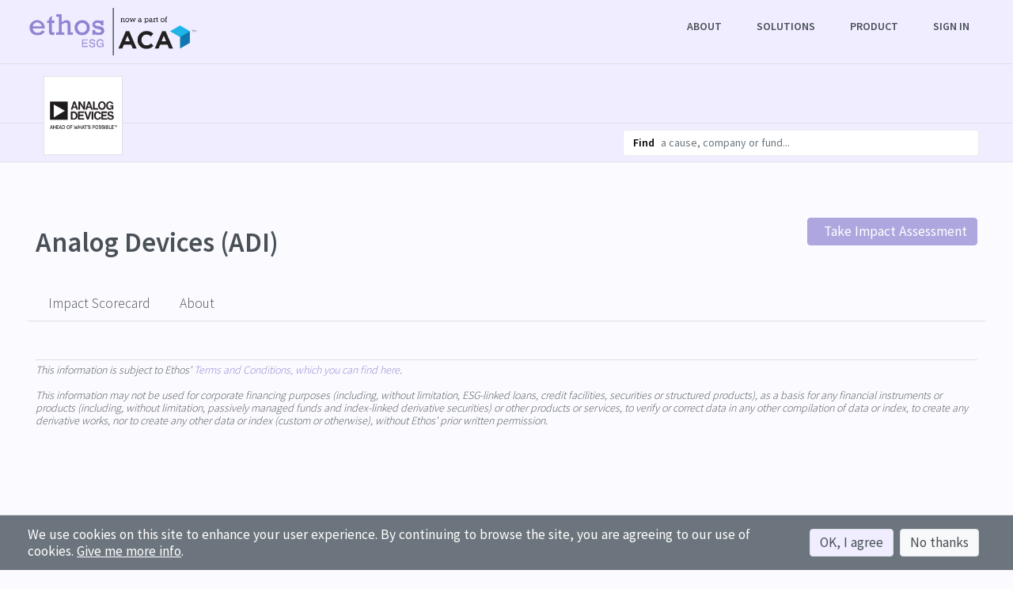

--- FILE ---
content_type: text/html; charset=utf-8
request_url: https://www.ethosesg.com/companies/533
body_size: 185487
content:
<!DOCTYPE html>
<html lang='en'>
<head>
<!-- / Global site tag (gtag.js) - Google Analytics -->
<!-- / Include preconnect for page speed -->
<link href='https://www.google-analytics.com' rel='dns-prefetch'>
<link href='https://www.googletagmanager.com' rel='dns-prefetch'>
<link href='https://fonts.googleapis.com' rel='dns-prefetch'>
<link crossorigin='' href='https://www.google-analytics.com' rel='preconnect'>
<link crossorigin='' href='https://www.googletagmanager.com' rel='preconnect'>
<link crossorigin='' href='https://fonts.googleapis.com' rel='preconnect'>
<script async='' src='https://www.googletagmanager.com/gtag/js?id=UA-153184436-1'></script>
<script>
  window.dataLayer = window.dataLayer || [];
  function gtag(){dataLayer.push(arguments);}
  gtag('js', new Date());
  gtag('config', 'UA-153184436-1');
</script>
<!-- / Meta data -->
<title>Analog Devices (ADI) Impact Score: A (91)</title>
<meta content='text/html; charset=UTF-8' http-equiv='Content-Type'>
<meta charset='utf-8'>
<meta content='IE=edge' http-equiv='X-UA-Compatible'>
<meta content='width=device-width, initial-scale=1, shrink-to-fit=no' name='viewport'>
<meta content='Analog Devices impact scorecard. Discover how well Analog Devices supports the causes you care about: climate action, racial justice, LGBTQ equality, worker safety, 40+ other causes.' name='description'>
<meta content='Analog Devices, ADI, impact, ' name='keywords'>
<!-- / Canonical links for google -->
<link href='https://www.ethosesg.com/companies/533' rel='canonical'>
<!-- / Don't show Turbo if preserving scroll position -->
<!-- / FB/social meta data -->
<meta content='229665194919161' property='fb:app_id'>
<meta content='https://www.ethosesg.com/companies/533' property='og:url'>
<meta content='website' property='og:type'>
<meta content='Analog Devices (ADI) Impact Score: A (91)' property='og:title'>
<meta content='Analog Devices impact scorecard. Discover how well Analog Devices supports the causes you care about: climate action, racial justice, LGBTQ equality, worker safety, 40+ other causes.' property='og:description'>
<meta content='https://dmmnzvs7i9jon.cloudfront.net/company/small/analog-devices.png' property='og:image'>
<meta content='200px' property='og:image:width'>
<meta content='200px' property='og:image:height'>
<!-- / Twitter meta data -->
<meta content='@EthosESG' name='twitter:site'>
<meta content='Analog Devices (ADI) Impact Score: A (91)' name='twitter:title'>
<meta content='Analog Devices impact scorecard. Discover how well Analog Devices supports the causes you care about: climate action, racial justice, LGBTQ equality, worker safety, 40+ other causes.' name='twitter:description'>
<meta content='https://dmmnzvs7i9jon.cloudfront.net/company/small/analog-devices.png' name='twitter:image'>
<!-- / Inline fonts -->
<style>
  /* Critical css fonts for landing pages above the fold */
@font-face{font-family:'Source Sans Pro';font-style:normal;font-weight:300;font-display:swap;src:local('Source Sans Pro Light'),local('SourceSansPro-Light'),url(https://fonts.gstatic.com/s/sourcesanspro/v14/6xKydSBYKcSV-LCoeQqfX1RYOo3ik4zwlxdr.ttf) format('truetype')}@font-face{font-family:'Source Sans Pro';font-style:normal;font-weight:400;font-display:swap;src:local('Source Sans Pro Regular'),local('SourceSansPro-Regular'),url(https://fonts.gstatic.com/s/sourcesanspro/v14/6xK3dSBYKcSV-LCoeQqfX1RYOo3qOK7g.ttf) format('truetype')}@font-face{font-family:'Source Sans Pro';font-style:normal;font-weight:600;font-display:swap;src:local('Source Sans Pro SemiBold'),local('SourceSansPro-SemiBold'),url(https://fonts.gstatic.com/s/sourcesanspro/v14/6xKydSBYKcSV-LCoeQqfX1RYOo3i54rwlxdr.ttf) format('truetype')}@font-face{font-family:'Source Sans Pro';font-style:normal;font-weight:700;font-display:swap;src:local('Source Sans Pro Bold'),local('SourceSansPro-Bold'),url(https://fonts.gstatic.com/s/sourcesanspro/v14/6xKydSBYKcSV-LCoeQqfX1RYOo3ig4vwlxdr.ttf) format('truetype')}
</style>
<!-- / Load stylesheet for main app before content -->
<link rel="stylesheet" href="https://dmmnzvs7i9jon.cloudfront.net/packs/css/stylesheets/app_202501231200-43b9d3ad.css" />
<!-- / Load lazysizes for lazy image loading -->
<script>
  /*! lazysizes - v5.1.2 */
!function(e){var t=function(u,D,f){"use strict";var k,H;if(function(){var e;var t={lazyClass:"lazyload",loadedClass:"lazyloaded",loadingClass:"lazyloading",preloadClass:"lazypreload",errorClass:"lazyerror",autosizesClass:"lazyautosizes",fastLoadedClass:"ls-is-cached",iframeLoadMode:0,srcAttr:"data-src",srcsetAttr:"data-srcset",sizesAttr:"data-sizes",minSize:40,customMedia:{},init:true,expFactor:1.5,hFac:.8,loadMode:2,loadHidden:true,ricTimeout:0,throttleDelay:125};H=u.lazySizesConfig||u.lazysizesConfig||{};for(e in t){if(!(e in H)){H[e]=t[e]}}}(),!D||!D.getElementsByClassName){return{init:function(){},cfg:H,noSupport:true}}var O=D.documentElement,i=u.HTMLPictureElement,P="addEventListener",$="getAttribute",q=u[P].bind(u),I=u.setTimeout,U=u.requestAnimationFrame||I,o=u.requestIdleCallback,j=/^picture$/i,r=["load","error","lazyincluded","_lazyloaded"],a={},G=Array.prototype.forEach,J=function(e,t){if(!a[t]){a[t]=new RegExp("(\\s|^)"+t+"(\\s|$)")}return a[t].test(e[$]("class")||"")&&a[t]},K=function(e,t){if(!J(e,t)){e.setAttribute("class",(e[$]("class")||"").trim()+" "+t)}},Q=function(e,t){var a;if(a=J(e,t)){e.setAttribute("class",(e[$]("class")||"").replace(a," "))}},V=function(t,a,e){var i=e?P:"removeEventListener";if(e){V(t,a)}r.forEach(function(e){t[i](e,a)})},X=function(e,t,a,i,r){var n=D.createEvent("Event");if(!a){a={}}a.instance=k;n.initEvent(t,!i,!r);n.detail=a;e.dispatchEvent(n);return n},Y=function(e,t){var a;if(!i&&(a=u.picturefill||H.pf)){if(t&&t.src&&!e[$]("srcset")){e.setAttribute("srcset",t.src)}a({reevaluate:true,elements:[e]})}else if(t&&t.src){e.src=t.src}},Z=function(e,t){return(getComputedStyle(e,null)||{})[t]},s=function(e,t,a){a=a||e.offsetWidth;while(a<H.minSize&&t&&!e._lazysizesWidth){a=t.offsetWidth;t=t.parentNode}return a},ee=function(){var a,i;var t=[];var r=[];var n=t;var s=function(){var e=n;n=t.length?r:t;a=true;i=false;while(e.length){e.shift()()}a=false};var e=function(e,t){if(a&&!t){e.apply(this,arguments)}else{n.push(e);if(!i){i=true;(D.hidden?I:U)(s)}}};e._lsFlush=s;return e}(),te=function(a,e){return e?function(){ee(a)}:function(){var e=this;var t=arguments;ee(function(){a.apply(e,t)})}},ae=function(e){var a;var i=0;var r=H.throttleDelay;var n=H.ricTimeout;var t=function(){a=false;i=f.now();e()};var s=o&&n>49?function(){o(t,{timeout:n});if(n!==H.ricTimeout){n=H.ricTimeout}}:te(function(){I(t)},true);return function(e){var t;if(e=e===true){n=33}if(a){return}a=true;t=r-(f.now()-i);if(t<0){t=0}if(e||t<9){s()}else{I(s,t)}}},ie=function(e){var t,a;var i=99;var r=function(){t=null;e()};var n=function(){var e=f.now()-a;if(e<i){I(n,i-e)}else{(o||r)(r)}};return function(){a=f.now();if(!t){t=I(n,i)}}},e=function(){var v,m,c,h,e;var y,z,g,p,C,b,A;var n=/^img$/i;var d=/^iframe$/i;var E="onscroll"in u&&!/(gle|ing)bot/.test(navigator.userAgent);var _=0;var w=0;var M=0;var N=-1;var L=function(e){M--;if(!e||M<0||!e.target){M=0}};var x=function(e){if(A==null){A=Z(D.body,"visibility")=="hidden"}return A||!(Z(e.parentNode,"visibility")=="hidden"&&Z(e,"visibility")=="hidden")};var W=function(e,t){var a;var i=e;var r=x(e);g-=t;b+=t;p-=t;C+=t;while(r&&(i=i.offsetParent)&&i!=D.body&&i!=O){r=(Z(i,"opacity")||1)>0;if(r&&Z(i,"overflow")!="visible"){a=i.getBoundingClientRect();r=C>a.left&&p<a.right&&b>a.top-1&&g<a.bottom+1}}return r};var t=function(){var e,t,a,i,r,n,s,o,l,u,f,c;var d=k.elements;if((h=H.loadMode)&&M<8&&(e=d.length)){t=0;N++;for(;t<e;t++){if(!d[t]||d[t]._lazyRace){continue}if(!E||k.prematureUnveil&&k.prematureUnveil(d[t])){R(d[t]);continue}if(!(o=d[t][$]("data-expand"))||!(n=o*1)){n=w}if(!u){u=!H.expand||H.expand<1?O.clientHeight>500&&O.clientWidth>500?500:370:H.expand;k._defEx=u;f=u*H.expFactor;c=H.hFac;A=null;if(w<f&&M<1&&N>2&&h>2&&!D.hidden){w=f;N=0}else if(h>1&&N>1&&M<6){w=u}else{w=_}}if(l!==n){y=innerWidth+n*c;z=innerHeight+n;s=n*-1;l=n}a=d[t].getBoundingClientRect();if((b=a.bottom)>=s&&(g=a.top)<=z&&(C=a.right)>=s*c&&(p=a.left)<=y&&(b||C||p||g)&&(H.loadHidden||x(d[t]))&&(m&&M<3&&!o&&(h<3||N<4)||W(d[t],n))){R(d[t]);r=true;if(M>9){break}}else if(!r&&m&&!i&&M<4&&N<4&&h>2&&(v[0]||H.preloadAfterLoad)&&(v[0]||!o&&(b||C||p||g||d[t][$](H.sizesAttr)!="auto"))){i=v[0]||d[t]}}if(i&&!r){R(i)}}};var a=ae(t);var S=function(e){var t=e.target;if(t._lazyCache){delete t._lazyCache;return}L(e);K(t,H.loadedClass);Q(t,H.loadingClass);V(t,B);X(t,"lazyloaded")};var i=te(S);var B=function(e){i({target:e.target})};var T=function(e,t){var a=e.getAttribute("data-load-mode")||H.iframeLoadMode;if(a==0){e.contentWindow.location.replace(t)}else if(a==1){e.src=t}};var F=function(e){var t;var a=e[$](H.srcsetAttr);if(t=H.customMedia[e[$]("data-media")||e[$]("media")]){e.setAttribute("media",t)}if(a){e.setAttribute("srcset",a)}};var s=te(function(t,e,a,i,r){var n,s,o,l,u,f;if(!(u=X(t,"lazybeforeunveil",e)).defaultPrevented){if(i){if(a){K(t,H.autosizesClass)}else{t.setAttribute("sizes",i)}}s=t[$](H.srcsetAttr);n=t[$](H.srcAttr);if(r){o=t.parentNode;l=o&&j.test(o.nodeName||"")}f=e.firesLoad||"src"in t&&(s||n||l);u={target:t};K(t,H.loadingClass);if(f){clearTimeout(c);c=I(L,2500);V(t,B,true)}if(l){G.call(o.getElementsByTagName("source"),F)}if(s){t.setAttribute("srcset",s)}else if(n&&!l){if(d.test(t.nodeName)){T(t,n)}else{t.src=n}}if(r&&(s||l)){Y(t,{src:n})}}if(t._lazyRace){delete t._lazyRace}Q(t,H.lazyClass);ee(function(){var e=t.complete&&t.naturalWidth>1;if(!f||e){if(e){K(t,H.fastLoadedClass)}S(u);t._lazyCache=true;I(function(){if("_lazyCache"in t){delete t._lazyCache}},9)}if(t.loading=="lazy"){M--}},true)});var R=function(e){if(e._lazyRace){return}var t;var a=n.test(e.nodeName);var i=a&&(e[$](H.sizesAttr)||e[$]("sizes"));var r=i=="auto";if((r||!m)&&a&&(e[$]("src")||e.srcset)&&!e.complete&&!J(e,H.errorClass)&&J(e,H.lazyClass)){return}t=X(e,"lazyunveilread").detail;if(r){re.updateElem(e,true,e.offsetWidth)}e._lazyRace=true;M++;s(e,t,r,i,a)};var r=ie(function(){H.loadMode=3;a()});var o=function(){if(H.loadMode==3){H.loadMode=2}r()};var l=function(){if(m){return}if(f.now()-e<999){I(l,999);return}m=true;H.loadMode=3;a();q("scroll",o,true)};return{_:function(){e=f.now();k.elements=D.getElementsByClassName(H.lazyClass);v=D.getElementsByClassName(H.lazyClass+" "+H.preloadClass);q("scroll",a,true);q("resize",a,true);q("pageshow",function(e){if(e.persisted){var t=D.querySelectorAll("."+H.loadingClass);if(t.length&&t.forEach){U(function(){t.forEach(function(e){if(e.complete){R(e)}})})}}});if(u.MutationObserver){new MutationObserver(a).observe(O,{childList:true,subtree:true,attributes:true})}else{O[P]("DOMNodeInserted",a,true);O[P]("DOMAttrModified",a,true);setInterval(a,999)}q("hashchange",a,true);["focus","mouseover","click","load","transitionend","animationend"].forEach(function(e){D[P](e,a,true)});if(/d$|^c/.test(D.readyState)){l()}else{q("load",l);D[P]("DOMContentLoaded",a);I(l,2e4)}if(k.elements.length){t();ee._lsFlush()}else{a()}},checkElems:a,unveil:R,_aLSL:o}}(),re=function(){var a;var n=te(function(e,t,a,i){var r,n,s;e._lazysizesWidth=i;i+="px";e.setAttribute("sizes",i);if(j.test(t.nodeName||"")){r=t.getElementsByTagName("source");for(n=0,s=r.length;n<s;n++){r[n].setAttribute("sizes",i)}}if(!a.detail.dataAttr){Y(e,a.detail)}});var i=function(e,t,a){var i;var r=e.parentNode;if(r){a=s(e,r,a);i=X(e,"lazybeforesizes",{width:a,dataAttr:!!t});if(!i.defaultPrevented){a=i.detail.width;if(a&&a!==e._lazysizesWidth){n(e,r,i,a)}}}};var e=function(){var e;var t=a.length;if(t){e=0;for(;e<t;e++){i(a[e])}}};var t=ie(e);return{_:function(){a=D.getElementsByClassName(H.autosizesClass);q("resize",t)},checkElems:t,updateElem:i}}(),t=function(){if(!t.i&&D.getElementsByClassName){t.i=true;re._();e._()}};return I(function(){H.init&&t()}),k={cfg:H,autoSizer:re,loader:e,init:t,uP:Y,aC:K,rC:Q,hC:J,fire:X,gW:s,rAF:ee}}(e,e.document,Date);e.lazySizes=t,"object"==typeof module&&module.exports&&(module.exports=t)}("undefined"!=typeof window?window:{});
</script>
<!-- / Load phone number formatting (must load in head) -->
<script data-turbo-track='reload' src='https://cdnjs.cloudflare.com/ajax/libs/intl-tel-input/16.0.11/js/intlTelInput.min.js'></script>
<script data-turbo-track='reload' src='https://cdnjs.cloudflare.com/ajax/libs/intl-tel-input/16.0.11/js/utils.js'></script>
<!-- / Defer main JS, app or firm -->
<script src="https://dmmnzvs7i9jon.cloudfront.net/packs/js/runtime-25ca2d072cf09b67cf8e.js" data-turbo-track="reload" defer="defer"></script>
<script src="https://dmmnzvs7i9jon.cloudfront.net/packs/js/123-e0e5966b332145b92b01.js" data-turbo-track="reload" defer="defer"></script>
<script src="https://dmmnzvs7i9jon.cloudfront.net/packs/js/application_202007201800-10dc37f2e4a29f7c4ff2.js" data-turbo-track="reload" defer="defer"></script>
<!-- / Summernote -->
<link href='https://cdnjs.cloudflare.com/ajax/libs/summernote/0.8.18/summernote-bs4.min.css' rel='stylesheet'>
<!-- / Merge any other JS specified in view files (e.g., Stripe, telInput) -->

<!-- / Favicon and CSRF -->
<link rel="icon" type="image/x-icon" href="https://dmmnzvs7i9jon.cloudfront.net/logos/favicon.png" />
<meta name="csrf-param" content="authenticity_token" />
<meta name="csrf-token" content="RyKBM6nGLHRXgsAVOFNcGTcnqDAXIeVhgFXhB9zbZOpcQ7WbpkG9s_9_FpdlJH11qdyA2WP4gRZsPdFgx4tMgg" />
<!-- / ReCaptcha -->
<script async='' defer='defer' src='https://www.google.com/recaptcha/api.js'></script>
</head>
<!-- / Body -->
<body data-account-id='Anonymous' data-account-name='Anonymous' data-controller-module='Public' data-controller-path='public-companies' data-env='production' data-page='PublicCompaniesShow' data-signed-in='false' data-user-email='Anonymous' data-user-name='Not available'>
<!-- / Public research pages when not signed in -->
<header>
<nav class='navbar nav-public navbar-expand-lg justify-content-center' id='navTop'>
<div class='fix-width d-flex'>
<a class="navbar-brand" href="/"><picture class='navbar-brand-picture'>
<source srcset='https://dmmnzvs7i9jon.cloudfront.net/logos/Ethos-ACA-logo-1-sm.webp' type='image/webp'>
<source srcset='https://dmmnzvs7i9jon.cloudfront.net/logos/Ethos-ACA-logo-1-sm.png' type='image/png'>
<img alt='Ethos' class='img-fluid' src='https://dmmnzvs7i9jon.cloudfront.net/logos/Ethos-ACA-logo-1-sm.png' width='216px'>
</source>
</picture>
</a><button aria-controls='navbarLinks' aria-expanded='false' aria-label='Toggle navigation' class='navbar-toggler ml-auto' data-target='#navbarLinks' data-toggle='collapse' type='button'>
<i class='fad fa-bars h4 mb-0 text-gray600'></i>
</button>
<div class='collapse navbar-collapse' id='navbarLinks'>
<ul class='navbar-nav first-navbar ml-auto pl-3 pl-lg-0'>
<li class='top-nav-dropdown nav-item d-none d-lg-block' id='navbarAbout'>
<a class='nav-link' href='#' role='button'>
<div class='d-flex align-items-center'>
<div class='mr-1'>About</div>
<i class='fal fa-xs fa-chevron-down'></i>
</div>
</a>
<div class='dropdown'>
<div class='dropdown-menu flex-width' id='navbarAboutMenu'>
<div class='dropdown-items mb-0'>
<span class='dropdown-item navbar-notification border-dashed'>
<div class='notification-text'>
<a class="gray-link d-flex h-100 flex-column align-items-start justify-content-center font-weight-normal" href="/about">Values</a>
</div>
</span>
<span class='dropdown-item navbar-notification border-dashed'>
<div class='notification-text'>
<a class="gray-link d-flex h-100 flex-column align-items-start justify-content-center font-weight-normal" href="/about#team">Team</a>
</div>
</span>
<span class='dropdown-item navbar-notification border-dashed'>
<div class='notification-text'>
<a target="_blank" class="gray-link d-flex h-100 flex-column align-items-start justify-content-center font-weight-normal" href="mailto:support@ethosesg.com">Contact</a>
</div>
</span>
</div>
</div>
</div>
</li>
<li class='top-nav-dropdown d-none d-lg-block nav-item' id='navbarSolutions'>
<a class='nav-link' href='#' role='button'>
<div class='d-flex align-items-center'>
<div class='mr-1'>Solutions</div>
<i class='fal fa-xs fa-chevron-down'></i>
</div>
</a>
<div class='dropdown'>
<div class='dropdown-menu flex-width' id='navbarSolutionsMenu'>
<div class='dropdown-items mb-0'>
<span class='dropdown-item navbar-notification border-dashed'>
<div class='notification-text'>
<a class="gray-link d-flex h-100 flex-column align-items-start justify-content-center font-weight-normal" href="/advisors">Financial advisors</a>
</div>
</span>
<span class='dropdown-item navbar-notification border-dashed'>
<div class='notification-text'>
<a class="gray-link d-flex h-100 flex-column align-items-start justify-content-center font-weight-normal" href="/asset-managers">Asset managers</a>
</div>
</span>
<span class='dropdown-item navbar-notification border-dashed'>
<div class='notification-text'>
<a class="gray-link d-flex h-100 flex-column align-items-start justify-content-center font-weight-normal" href="/asset-owners">Asset owners</a>
</div>
</span>
<span class='dropdown-item navbar-notification border-dashed'>
<div class='notification-text'>
<a class="gray-link d-flex h-100 flex-column align-items-start justify-content-center font-weight-normal" href="/corporations">Corporations</a>
</div>
</span>
<span class='dropdown-item navbar-notification'>
<div class='notification-text'>
<a class="gray-link d-flex h-100 flex-column align-items-start justify-content-center font-weight-normal" href="/tech">Tech</a>
</div>
</span>
</div>
</div>
</div>
</li>
<li class='top-nav-dropdown nav-item d-none d-lg-block' id='navbarProduct'>
<a class='nav-link' href='#' role='button'>
<div class='d-flex align-items-center'>
<div class='mr-1'>Product</div>
<i class='fal fa-xs fa-chevron-down'></i>
</div>
</a>
<div class='dropdown'>
<div class='dropdown-menu flex-width' id='navbarProductMenu'>
<div class='dropdown-items mb-0'>
<span class='dropdown-item navbar-notification border-dashed'>
<div class='notification-text'>
<a class="gray-link d-flex h-100 flex-column align-items-start justify-content-center font-weight-normal" href="/product">Overview</a>
</div>
</span>
<span class='dropdown-item navbar-notification border-dashed'>
<div class='notification-text'>
<a class="gray-link d-flex h-100 flex-column align-items-start justify-content-center font-weight-normal" href="/product#reporting">Reporting</a>
</div>
</span>
<span class='dropdown-item navbar-notification border-dashed'>
<div class='notification-text'>
<a class="gray-link d-flex h-100 flex-column align-items-start justify-content-center font-weight-normal" href="/product#data">Data</a>
</div>
</span>
<span class='dropdown-item navbar-notification border-dashed'>
<div class='notification-text'>
<a class="gray-link d-flex h-100 flex-column align-items-start justify-content-center font-weight-normal" href="/product#lead_generation">Lead Generation</a>
</div>
</span>
<span class='dropdown-item navbar-notification'>
<div class='notification-text'>
<a class="gray-link d-flex h-100 flex-column align-items-start justify-content-center font-weight-normal" href="/how-ratings-work">Methodology</a>
</div>
</span>
</div>
</div>
</div>
</li>
<li class='nav-item d-lg-none'>
<a class="nav-link" href="/about">About</a>
</li>
<li class='nav-item d-lg-none'>
<a class="nav-link" href="/advisors">For Financial Advisors</a>
</li>
<li class='nav-item d-lg-none'>
<a class="nav-link" href="/asset-managers">For Asset Managers</a>
</li>
<li class='nav-item d-lg-none'>
<a class="nav-link" href="/asset-owners">For Asset Owners</a>
</li>
<li class='nav-item d-lg-none'>
<a class="nav-link" href="/corporations">For Corporations</a>
</li>
<li class='nav-item d-lg-none'>
<a class="nav-link" href="/tech">For Tech Platforms</a>
</li>
<li class='nav-item d-lg-none'>
<a class="nav-link" href="/product">Product</a>
</li>
<!-- %li#navbarInsights.nav-item{class: controller_name == 'posts' ? 'active' : ''} -->
<!-- = link_to 'Insights', insights_path, class: "nav-link" -->
<li class='nav-item'>
<a class="nav-link" href="/sign_in">Sign in</a>
</li>
</ul>
</div>
</div>
</nav>
</header>

<div class='banner-container banner-sm banner-globe-background align-items-center justify-content-center border-top'>
<div class='banner-logo-container d-none d-md-flex flex-column justify-content-end'>
<a class="logo-container border d-flex align-items-center justify-content-center" href="/533/companies/533"><img class="medium-logo" width="" alt="Analog Devices" src="https://dmmnzvs7i9jon.cloudfront.net/company/small/analog-devices.png" />
</a></div>
<!-- / Icons -->
<div class='icon-container'>
<div class='globe-container w-100 d-flex align-items-center justify-content-center'>
<i class='fad fa-globe-americas position-absolute'></i>
</div>
<!-- / City / buildings -->
<div class='city-container'>
<div class='fa-2x'>
<i class='fad fa-4x fa-building fa-swap-opacity building-3 text-gray400'></i>
<i class='fad fa-2x fa-building fa-swap-opacity building-1'></i>
<i class='fad fa-3x fa-city building-2'></i>
<i class='fad fa-2x fa-building building-4 text-gray500'></i>
<i class='fad fa-2x fa-industry-alt fa-flip-horizontal fa-swap-opacity industry-1'></i>
</div>
</div>
</div>
</div>
<nav class='navbar nav-app nav-sub navbar-expand-lg p-0 m-0 border-top sticky-top'>
<div class='fix-width d-flex justify-content-end'>
<h4 class='navbar-title opaque mb-0 mr-md-auto d-none d-md-flex'>
Analog Devices (ADI)
</h4>
<div class='navbar-title opaque ml-md-auto pr-md-3'>
<a data-toggle="tooltip" data-title="Take Impact Assessment" data-placement="left" href="/impact-assessment"><i class='fad fa-th text-primary h4 mb-0'></i>
</a></div>
<div class='collapse' id='navbarSearchSm'>
<ul class='navbar-nav ml-auto mr-lg-2'>
<li class='nav-item d-flex flex-column justify-content-center'>
<form class='search-form'>
<div class='input-group'>
<div class='input-group-prepend'>
<span class='input-group-text font-weight-bold'>Find</span>
</div>
<input type="search" name="query" id="search_menu_expanded_typeahead" autocomplete="off" placeholder="a cause, company or fund..." class="form-control typeahead research-typeahead" data-research-category="companies" data-lpignore="true" />
<div class='input-group-append'>
<span class='input-group-text focus-search-form clickable'>
<i class='fad fa-search'></i>
</span>
</div>
</div>
</form>
<div class='search-menu-expanded'>
<div class='row p-3'>
<div class='col-12 col-md-4'>
<h5 class='mb-0 pb-1 border-bottom w-100 font-weight-bold d-flex align-items-center'>
<a class="gray-link" href="/causes">Causes</a>
<div class='ml-auto close d-flex d-md-none align-items-center'>
<div class='mr-1'>Collapse</div>
<i class='fal fa-chevron-up'></i>
</div>
</h5>
<div class='search-list' id='causesSearchList'></div>
<div class='pb-4 pb-lg-0 pt-2'><a href="/causes">Explore all</a></div>
</div>
<div class='col-12 col-md-4'>
<h5 class='mb-0 pb-1 border-bottom w-100 font-weight-bold d-flex align-items-center'>
<a class="gray-link" href="/companies">Companies</a>
</h5>
<div class='search-list' id='companiesSearchList'></div>
<div class='pb-4 pb-lg-0 pt-2 d-flex align-items-center'>
<a href="/companies">Explore all</a>
</div>
</div>
<div class='col-12 col-md-4'>
<h5 class='mb-0 pb-1 border-bottom w-100 font-weight-bold'>
<a class="gray-link" href="/funds">Funds</a>
<div class='ml-auto close d-none d-md-flex align-items-center'>
<div class='mr-1'>Collapse</div>
<i class='fal fa-chevron-up'></i>
</div>
</h5>
<div class='search-list' id='fundsSearchList'></div>
<div class='pb-4 pb-lg-0 pt-2 d-flex align-items-center'>
<a href="/funds">Explore all</a>
</div>
</div>
</div>
</div>
</li>
</ul>
</div>

</div>
</nav>

<div class='page-wrapper app-wrapper'>
<div class='fix-width pb-6'>
<div class='container-fluid pb-3'>
<!-- / Meta data for head -->
<!-- / Google maps for company profiles -->
<!-- / Loading synchronously to avoid JS conflicts with Devise -->
<script src='https://maps.googleapis.com/maps/api/js?key=AIzaSyAHw52fkQDob5K2KzJpa8CV97JO-ucDInI' type='text/javascript'></script>
<div class='page-title-section'>
<div class='page-title-container w-100'>
<div class='page-title row'>
<h1 class='mb-0 font-weight-bold col-auto d-flex align-items-center'>Analog Devices (ADI)</h1>
<div class='col-auto d-flex align-items-center' style='min-height: 35px;'>
<div class='social-share-page-title'>
<span class='clickable fb-share social-share-button popup' data-title='Share Analog Devices&#39;s impact profile on Facebook' data-toggle='tooltip' href='https://www.facebook.com/dialog/share?app_id=229665194919161&amp;href=https://www.ethosesg.com/companies/533&amp;redirect_uri=https://www.ethosesg.com/companies/533'>
<i class='fab fa-fw fa-facebook'></i>
</span>
<span class='clickable twitter-share social-share-button popup' data-title='Share Analog Devices&#39;s impact profile on Twitter' data-toggle='tooltip' href='https://twitter.com/intent/tweet?text=Discover how well Analog Devices supports the causes you care about: climate action, racial equity, worker safety, LGBTQ equality, and 40 other causes. @EthosESG&amp;url=https://www.ethosesg.com/companies/533'>
<i class='fab fa-fw fa-twitter'></i>
</span>
<span class='clickable linked-in-share social-share-button popup' data-title='Share Analog Devices&#39;s impact profile on LinkedIn' data-toggle='tooltip' href='https://www.linkedin.com/shareArticle?mini=true&amp;url=https://www.ethosesg.com/companies/533&amp;title=Check out Analog Devices&#39;s impact scorecard on Ethos&amp;summary=Discover how well Analog Devices supports the causes you care about: climate action, racial equity, worker safety, LGBTQ equality, and 40 other causes.'>
<i class='fab fa-fw fa-linkedin'></i>
</span>
<a class="span clickable email-share social-share-button" data-toggle="tooltip" data-title="Share Analog Devices&#39;s impact profile by email" href="mailto:?body=Check%20out%20Analog%20Devices%27s%20impact%20scorecard%20on%20Ethos%20at%20https%3A%2F%2Fwww.ethosesg.com%2Fcompanies%2F533.%20How%20well%20do%20your%20brands%2C%20companies%20and%20investments%20support%20what%20you%20care%20about%3F&amp;subject=Check%20out%20Analog%20Devices%27s%20impact%20scorecard%20on%20Ethos"><i class='fad fa-fw fa-envelope'></i>
</a></div>

</div>
</div>
</div>
<div class='ml-auto'><div class='d-none d-md-block'>
<a class="btn btn-primary-medium ml-auto" data-toggle="tooltip" data-title="Discover your Impact Persona and see how well ADI and other companies align with the causes you care about (3 minutes)" href="/impact-assessment"><h5 class='mb-0 d-flex'>
<i class='fad fa-th text-white'></i>
<div class='ml-2 text-white'>Take Impact Assessment</div>
</h5>
</a></div>
</div>
</div>
<div class='row border-bottom mb-4'>
<div class='col-12'>
<ul class='nav nav-tabs border-0' data-active-tab='scorecardTab' id='profileNavTabs' role='tablist'>
<li class='nav-item'>
<a aria-controls='scorecardTab' aria-selected='false' class='nav-link' data-toggle='tab' href='#scorecardTab' role='tab'>Impact Scorecard</a>
</li>
<li class='nav-item'>
<a aria-controls='aboutTab' aria-selected='false' class='nav-link' data-toggle='tab' href='#aboutTab' role='tab'>About</a>
</li>
</ul>
</div>
</div>
<div class='tab-content' id='profileTabContent'>
<div aria-labelledby='scorecardTab' class='tab-pane fade' id='scorecardTab' role='tabpanel'>
<div class='row main-content'>
<div class='col-12 col-lg-3'>
<div class='mb-3'><div class='score-badge mb-3 clickable bg-a-rating lightest' data-target='#overallImpactModal' data-toggle='modal'>
<i class='fad bg-icon fa-globe-stand'></i>
<div class='title text-center'>Overall impact</div>
<div class='score'>
A (91)
</div>
</div>
</div>
<div class='d-none d-lg-block mb-3'><div class='card' id='commentaryCard'>
<div class='card-header'>
<h3 class='mb-0 font-weight-bold'>Commentary</h3>
</div>
<div class='card-body excerptable commentary'>
<div class='font-weight-light description'>
<div class='excerpted'>Analog Devices is a leader for overall positive impact. With an 'A' rating of 90.7 for overall impact (99th percentile compared to all companies), Analog Devices ranks 1st out of 74 industry peers, ahead of JCET Group, SK Hynix, Silex Systems and 70 others. On top material causes for Analog Devices's industry (Semiconductors & Semiconductor Equipment), Analog Devices performs well in <span class='formula-name'>Disaster Readiness and Effective Aid</span> (92.6 score), <span class='formula-name'>Decent, Safe Work Opportunities</span> (80.4), <span class='formula-name'>Sustainable Use of Water</span> (86.2) and 25 other causes where it received an 'A' score and performs poorly in <span class='formula-name'>Accountable Institutions</span> (37.8 score), <span class='formula-name'>Accountable Institutions</span> (37.8), <span class='formula-name'>Accountable Institutions</span> (37.8) and 3 other causes where it received a 'D' or 'F' score. </div>
<div class='expand-excerpt'>
<a class='clickable text-primary'>... read full commentary</a>
</div>
<div class='expand-excerpt d-none'>
<a class='clickable text-primary'>
Less
<i class='fal fa-sm fa-caret-up'></i>
</a>
</div>
</div>
</div>
</div>
</div>
<div class='d-none d-lg-block mb-3'><div class='card impact-screens-list'>
<div class='card-header'>
<div class='card-title d-flex align-items-center'>
Screens
<span class='help-circle' data-title='ESG-related screens for the company. Log-in to view more information about screens for this company.' data-toggle='tooltip'>
<i class='fad fa-question-circle'></i>
</span>
</div>
</div>
<div class='card-body font-weight-light h5 mb-0 overflow-auto p-0' style='height: 700px;'>
<table class='font-weight-light table'>
<tbody>
<tr class='sub-section'>
<td class='w-75' data-title='Whether company is involved in advertising as part of its core business model. This typically includes companies with greater than 10% of revenue from advertising.' data-toggle='tooltip'>
<div class='d-flex align-items-center'>
<i class='fad fa-fw mr-1 fa-ad'></i>
<a data-turbo-stream="true" class="gray-link stretched-link" href="/companies/533">Advertising</a>
</div>
</td>
<td class='text-right'>
<span class='text-gray500 text-right' data-title='Sign in with your Firm account to see this' data-toggle='tooltip'>
<i class='fad fa-user-lock'></i>
</span>
</td>
<td style='width: 1%;'></td>
</tr>
<tr class='sub-section'>
<td class='w-75' data-title='Whether company generates significant revenue from the sale of alcohol. This typically means that the company derives more than 1% of its revenue from alcohol-related sales.' data-toggle='tooltip'>
<div class='d-flex align-items-center'>
<i class='fad fa-fw mr-1 fa-wine-bottle'></i>
<a data-turbo-stream="true" class="gray-link stretched-link" href="/companies/533">Alcohol</a>
</div>
</td>
<td class='text-right'>
<span class='text-gray500 text-right' data-title='Sign in with your Firm account to see this' data-toggle='tooltip'>
<i class='fad fa-user-lock'></i>
</span>
</td>
<td style='width: 1%;'></td>
</tr>
<tr class='sub-section'>
<td class='w-75' data-title='Whether company generates significant revenue from the sale of alcohol (generally more than 10% of total revenue), and does not have a policy for the responsible marketing of alcohol.' data-toggle='tooltip'>
<div class='d-flex align-items-center'>
<i class='fad fa-fw mr-1 fa-wine-bottle'></i>
<a data-turbo-stream="true" class="gray-link stretched-link" href="/companies/533">Alcohol - responsible marketing</a>
</div>
</td>
<td class='text-right'>
<span class='text-gray500 text-right' data-title='Sign in with your Firm account to see this' data-toggle='tooltip'>
<i class='fad fa-user-lock'></i>
</span>
</td>
<td style='width: 1%;'></td>
</tr>
<tr class='sub-section'>
<td class='w-75' data-title='Whether company has been reported to exploit animals or be involved in cruel treatment of animals, as reported by the nonprofit Cruelty Free Investing.' data-toggle='tooltip'>
<div class='d-flex align-items-center'>
<i class='fad fa-fw mr-1 fa-dog'></i>
<a data-turbo-stream="true" class="gray-link stretched-link" href="/companies/533">Animal treatment</a>
</div>
</td>
<td class='text-right'>
<span class='text-gray500 text-right' data-title='Sign in with your Firm account to see this' data-toggle='tooltip'>
<i class='fad fa-user-lock'></i>
</span>
</td>
<td style='width: 1%;'></td>
</tr>
<tr class='sub-section'>
<td class='w-75' data-title='Whether company has been reported to lobby against abortion or donate to politicians or groups working to erode female rights.' data-toggle='tooltip'>
<div class='d-flex align-items-center'>
<i class='fad fa-fw mr-1 fa-venus-double'></i>
<a data-turbo-stream="true" class="gray-link stretched-link" href="/companies/533">Anti-abortion support</a>
</div>
</td>
<td class='text-right'>
<span class='text-gray500 text-right' data-title='Sign in with your Firm account to see this' data-toggle='tooltip'>
<i class='fad fa-user-lock'></i>
</span>
</td>
<td style='width: 1%;'></td>
</tr>
<tr class='sub-section'>
<td class='w-75' data-title='Whether company has been reported to be involved in anti-Israel activities. Based on publicly-available information.' data-toggle='tooltip'>
<div class='d-flex align-items-center'>
<i class='fad fa-fw mr-1 fa-synagogue'></i>
<a data-turbo-stream="true" class="gray-link stretched-link" href="/companies/533">Anti-Israel</a>
</div>
</td>
<td class='text-right'>
<span class='text-gray500 text-right' data-title='Sign in with your Firm account to see this' data-toggle='tooltip'>
<i class='fad fa-user-lock'></i>
</span>
</td>
<td style='width: 1%;'></td>
</tr>
<tr class='sub-section'>
<td class='w-75' data-title='Whether company generates revenue from the sale of anti-personnel mines. Anti-personnel landmines are explosive devices designed to be detonated by the presence, proximity, or contact of a person.' data-toggle='tooltip'>
<div class='d-flex align-items-center'>
<i class='fad fa-fw mr-1 fa-satellite-dish'></i>
<a data-turbo-stream="true" class="gray-link stretched-link" href="/companies/533">Anti-personnel mines</a>
</div>
</td>
<td class='text-right'>
<span class='text-gray500 text-right' data-title='Sign in with your Firm account to see this' data-toggle='tooltip'>
<i class='fad fa-user-lock'></i>
</span>
</td>
<td style='width: 1%;'></td>
</tr>
<tr class='sub-section'>
<td class='w-75' data-title='Whether company generates revenue from anti-social publishing (including anti-social internet publishing).' data-toggle='tooltip'>
<div class='d-flex align-items-center'>
<i class='fad fa-fw mr-1 fa-user-friends'></i>
<a data-turbo-stream="true" class="gray-link stretched-link" href="/companies/533">Anti-social publishing</a>
</div>
</td>
<td class='text-right'>
<span class='text-gray500 text-right' data-title='Sign in with your Firm account to see this' data-toggle='tooltip'>
<i class='fad fa-user-lock'></i>
</span>
</td>
<td style='width: 1%;'></td>
</tr>
<tr class='sub-section'>
<td class='w-75' data-title='Whether company is involved in arctic drilling for oil or gas. This means the company derives at least 10% of its revenue from arctic drilling. Does not include service companies or equipment manufacturers.' data-toggle='tooltip'>
<div class='d-flex align-items-center'>
<i class='fad fa-fw mr-1 fa-water-rise'></i>
<a data-turbo-stream="true" class="gray-link stretched-link" href="/companies/533">Arctic drilling</a>
</div>
</td>
<td class='text-right'>
<span class='text-gray500 text-right' data-title='Sign in with your Firm account to see this' data-toggle='tooltip'>
<i class='fad fa-user-lock'></i>
</span>
</td>
<td style='width: 1%;'></td>
</tr>
<tr class='sub-section'>
<td class='w-75' data-title='Whether company is involved in producing or selling hazardous chemicals or pesticides. &quot;Hazardous chemicals or pesticides&quot; means any substance mentioned by the European Chemicals Agency within the Prior Informed Consent Regulation or any unregulated hazardous chemicals, non-biological pesticides and hazardous wastes, or ozone-depleting substances as covered by the Montreal Protocol on Substances that Deplete the Ozone Layer (1989) or any similar international treaties (such as polychlorinated biphenyl, dichlorodiphenyltrichloroethane, chlorofluorocarbons, halons and asbestos).' data-toggle='tooltip'>
<div class='d-flex align-items-center'>
<i class='fad fa-fw mr-1 fa-filter'></i>
<a data-turbo-stream="true" class="gray-link stretched-link" href="/companies/533">Banned pesticides and chemicals</a>
</div>
</td>
<td class='text-right'>
<span class='text-gray500 text-right' data-title='Sign in with your Firm account to see this' data-toggle='tooltip'>
<i class='fad fa-user-lock'></i>
</span>
</td>
<td style='width: 1%;'></td>
</tr>
<tr class='sub-section'>
<td class='w-75' data-title='Whether company has been reported to be involved in production or trade in controlled substances or pharmaceuticals subject to international ban.' data-toggle='tooltip'>
<div class='d-flex align-items-center'>
<i class='fad fa-fw mr-1 fa-syringe'></i>
<a data-turbo-stream="true" class="gray-link stretched-link" href="/companies/533">Banned pharmaceuticals</a>
</div>
</td>
<td class='text-right'>
<span class='text-gray500 text-right' data-title='Sign in with your Firm account to see this' data-toggle='tooltip'>
<i class='fad fa-user-lock'></i>
</span>
</td>
<td style='width: 1%;'></td>
</tr>
<tr class='sub-section'>
<td class='w-75' data-title='Whether company has been reported to be involved in producing or selling biological or chemical weapons. Biological and toxin weapons are either microorganisms like virus, bacteria or fungi, or toxic substances produced by living organisms that are produced and released deliberately to cause disease and death in humans, animals or plants. Chemical weapons are chemicals used to cause intentional death or harm through their toxic properties.' data-toggle='tooltip'>
<div class='d-flex align-items-center'>
<i class='fad fa-fw mr-1 fa-syringe'></i>
<a data-turbo-stream="true" class="gray-link stretched-link" href="/companies/533">Biological and chemical weapons</a>
</div>
</td>
<td class='text-right'>
<span class='text-gray500 text-right' data-title='Sign in with your Firm account to see this' data-toggle='tooltip'>
<i class='fad fa-user-lock'></i>
</span>
</td>
<td style='width: 1%;'></td>
</tr>
<tr class='sub-section'>
<td class='w-75' data-title='Whether company is involved in the cannabis industry as part of its business model.' data-toggle='tooltip'>
<div class='d-flex align-items-center'>
<i class='fad fa-fw mr-1 fa-cannabis'></i>
<a data-turbo-stream="true" class="gray-link stretched-link" href="/companies/533">Cannabis</a>
</div>
</td>
<td class='text-right'>
<span class='text-gray500 text-right' data-title='Sign in with your Firm account to see this' data-toggle='tooltip'>
<i class='fad fa-user-lock'></i>
</span>
</td>
<td style='width: 1%;'></td>
</tr>
<tr class='sub-section'>
<td class='w-75' data-title='Whether company&#39;s carbon emissions intensity is significantly higher than peers. Carbon intensity is measured as (Scope 1 and 2 emissions) / $M revenue. Threshold for failing this screen is emissions intensity greater than 1 standard deviation above peer average.' data-toggle='tooltip'>
<div class='d-flex align-items-center'>
<i class='fad fa-fw mr-1 fa-chart-bar'></i>
<a data-turbo-stream="true" class="gray-link stretched-link" href="/companies/533">Carbon emissions intensity</a>
</div>
</td>
<td class='text-right'>
<span class='text-gray500 text-right' data-title='Sign in with your Firm account to see this' data-toggle='tooltip'>
<i class='fad fa-user-lock'></i>
</span>
</td>
<td style='width: 1%;'></td>
</tr>
<tr class='sub-section'>
<td class='w-75' data-title='Whether company has been involved in controversies related to child safety, including areas such as child labor, child exploitation, human trafficking, stolen identity, deep fakes, or other abuse of children. Based on ongoing monitoring of news stories and public information.' data-toggle='tooltip'>
<div class='d-flex align-items-center'>
<i class='fad fa-fw mr-1 fa-baby-carriage'></i>
<a data-turbo-stream="true" class="gray-link stretched-link" href="/companies/533">Child safety</a>
</div>
</td>
<td class='text-right'>
<span class='text-gray500 text-right' data-title='Sign in with your Firm account to see this' data-toggle='tooltip'>
<i class='fad fa-user-lock'></i>
</span>
</td>
<td style='width: 1%;'></td>
</tr>
<tr class='sub-section'>
<td class='w-75' data-title='Whether company generates revenue from the sale of cluster munitions. Cluster munitions are munitions designed to disperse or release explosive submunitions or bomblets. Cluster munitions pose a threat to civilians during conflict by randomly scattering submunitions over a wide area. They pose a threat post-conflict by leaving submunitions that fail to explode upon impact and become de facto landmines. The 2008 Convention on Cluster Munitions prohibits the use, production, transfer, and stockpiling of cluster munitions.' data-toggle='tooltip'>
<div class='d-flex align-items-center'>
<i class='fad fa-fw mr-1 fa-chart-network'></i>
<a data-turbo-stream="true" class="gray-link stretched-link" href="/companies/533">Cluster munitions</a>
</div>
</td>
<td class='text-right'>
<span class='text-gray500 text-right' data-title='Sign in with your Firm account to see this' data-toggle='tooltip'>
<i class='fad fa-user-lock'></i>
</span>
</td>
<td style='width: 1%;'></td>
</tr>
<tr class='sub-section'>
<td class='w-75' data-title='Whether company&#39;s primary business model involves coal mining, including thermal or metallurgical (coking). This means the company derives at least 10% of its revenue from coal mining.' data-toggle='tooltip'>
<div class='d-flex align-items-center'>
<i class='fad fa-fw mr-1 fa-mountain'></i>
<a data-turbo-stream="true" class="gray-link stretched-link" href="/companies/533">Coal</a>
</div>
</td>
<td class='text-right'>
<span class='text-gray500 text-right' data-title='Sign in with your Firm account to see this' data-toggle='tooltip'>
<i class='fad fa-user-lock'></i>
</span>
</td>
<td style='width: 1%;'></td>
</tr>
<tr class='sub-section'>
<td class='w-75' data-title='Whether company generates revenue from the extraction or trading of minerals, coal and uranium from conflict areas.' data-toggle='tooltip'>
<div class='d-flex align-items-center'>
<i class='fad fa-fw mr-1 fa-gem'></i>
<a data-turbo-stream="true" class="gray-link stretched-link" href="/companies/533">Conflict minerals</a>
</div>
</td>
<td class='text-right'>
<span class='text-gray500 text-right' data-title='Sign in with your Firm account to see this' data-toggle='tooltip'>
<i class='fad fa-user-lock'></i>
</span>
</td>
<td style='width: 1%;'></td>
</tr>
<tr class='sub-section'>
<td class='w-75' data-title='Whether company manufactures contraceptives or derives significant revenue from selling contraceptives.' data-toggle='tooltip'>
<div class='d-flex align-items-center'>
<i class='fad fa-fw mr-1 fa-baby-carriage'></i>
<a data-turbo-stream="true" class="gray-link stretched-link" href="/companies/533">Contraceptives</a>
</div>
</td>
<td class='text-right'>
<span class='text-gray500 text-right' data-title='Sign in with your Firm account to see this' data-toggle='tooltip'>
<i class='fad fa-user-lock'></i>
</span>
</td>
<td style='width: 1%;'></td>
</tr>
<tr class='sub-section'>
<td class='w-75' data-title='Whether company generates significant revenue from the sale of controversial weapons. Controversial weapons include weapons of mass destruction (chemical, biological and nuclear weapons), cluster munitions, antipersonnel mines, incendiary weapons, and other weapons considered to be excessively injurious, to have indiscriminate effects, or to damage the natural environment. ' data-toggle='tooltip'>
<div class='d-flex align-items-center'>
<i class='fad fa-fw mr-1 fa-fighter-jet'></i>
<a data-turbo-stream="true" class="gray-link stretched-link" href="/companies/533">Controversial weapons</a>
</div>
</td>
<td class='text-right'>
<span class='text-gray500 text-right' data-title='Sign in with your Firm account to see this' data-toggle='tooltip'>
<i class='fad fa-user-lock'></i>
</span>
</td>
<td style='width: 1%;'></td>
</tr>
<tr class='sub-section'>
<td class='w-75' data-title='Whether company is a major financer of deforestation. Defined as providing more than $100M USD to companies involved in deforestation.' data-toggle='tooltip'>
<div class='d-flex align-items-center'>
<i class='fad fa-fw mr-1 fa-trees'></i>
<a data-turbo-stream="true" class="gray-link stretched-link" href="/companies/533">Deforestation - financing</a>
</div>
</td>
<td class='text-right'>
<span class='text-gray500 text-right' data-title='Sign in with your Firm account to see this' data-toggle='tooltip'>
<i class='fad fa-user-lock'></i>
</span>
</td>
<td style='width: 1%;'></td>
</tr>
<tr class='sub-section'>
<td class='w-75' data-title='Whether company is involved in deforestation in its supply chain and has been rated in the bottom two quintiles (lower 40%) by publicly-available sources.' data-toggle='tooltip'>
<div class='d-flex align-items-center'>
<i class='fad fa-fw mr-1 fa-tree-palm'></i>
<a data-turbo-stream="true" class="gray-link stretched-link" href="/companies/533">Deforestation - supply chain</a>
</div>
</td>
<td class='text-right'>
<span class='text-gray500 text-right' data-title='Sign in with your Firm account to see this' data-toggle='tooltip'>
<i class='fad fa-user-lock'></i>
</span>
</td>
<td style='width: 1%;'></td>
</tr>
<tr class='sub-section'>
<td class='w-75' data-title='Whether company has been reported to be involved in producing or selling depleted uranium. Depleted uranium is a dense metal produced as a by-product of enrichment of natural uranium for nuclear fuel. It is still radioactive, but at a much lower level than the starting material. It is used in armour-piercing shells and bombs, to give them more penetrating power.' data-toggle='tooltip'>
<div class='d-flex align-items-center'>
<i class='fad fa-fw mr-1 fa-certificate'></i>
<a data-turbo-stream="true" class="gray-link stretched-link" href="/companies/533">Depleted uranium</a>
</div>
</td>
<td class='text-right'>
<span class='text-gray500 text-right' data-title='Sign in with your Firm account to see this' data-toggle='tooltip'>
<i class='fad fa-user-lock'></i>
</span>
</td>
<td style='width: 1%;'></td>
</tr>
<tr class='sub-section'>
<td class='w-75' data-title='Whether company has been involved in a &quot;severe&quot; or &quot;very severe&quot; controversy related to customer or employee discrimination over the past 5 years, based on publicly-available media reports. Ethos defines controversy severity from &quot;low&quot; to &quot;very severe&quot;.' data-toggle='tooltip'>
<div class='d-flex align-items-center'>
<i class='fad fa-fw mr-1 fa-not-equal'></i>
<a data-turbo-stream="true" class="gray-link stretched-link" href="/companies/533">Discrimination controversies</a>
</div>
</td>
<td class='text-right'>
<span class='text-gray500 text-right' data-title='Sign in with your Firm account to see this' data-toggle='tooltip'>
<i class='fad fa-user-lock'></i>
</span>
</td>
<td style='width: 1%;'></td>
</tr>
<tr class='sub-section'>
<td class='w-75' data-title='Whether company derives revenue from electrical utility activities.' data-toggle='tooltip'>
<div class='d-flex align-items-center'>
<i class='fad fa-fw mr-1 fa-smog'></i>
<a data-turbo-stream="true" class="gray-link stretched-link" href="/companies/533">Electrical utility</a>
</div>
</td>
<td class='text-right'>
<span class='text-gray500 text-right' data-title='Sign in with your Firm account to see this' data-toggle='tooltip'>
<i class='fad fa-user-lock'></i>
</span>
</td>
<td style='width: 1%;'></td>
</tr>
<tr class='sub-section'>
<td class='w-75' data-title='Whether company derives revenue from trade in endangered wildlife; any species described as &quot;endangered&quot; or &quot;critically endangered&quot; in the most recent publication of the International Union for Conservation of Nature (IUCN) Red List; or any species subject to protection under the Convention on International Trade in Endangered Species of Wild Fauna and Flora (1973).' data-toggle='tooltip'>
<div class='d-flex align-items-center'>
<i class='fad fa-fw mr-1 fa-elephant'></i>
<a data-turbo-stream="true" class="gray-link stretched-link" href="/companies/533">Endangered wildlife</a>
</div>
</td>
<td class='text-right'>
<span class='text-gray500 text-right' data-title='Sign in with your Firm account to see this' data-toggle='tooltip'>
<i class='fad fa-user-lock'></i>
</span>
</td>
<td style='width: 1%;'></td>
</tr>
<tr class='sub-section'>
<td class='w-75' data-title='Whether company has been involved in a &quot;very severe&quot; controversy related to the environment over the past 5 years, based on publicly-available media reports. Ethos defines controversy severity from &quot;low&quot; to &quot;very severe&quot;.' data-toggle='tooltip'>
<div class='d-flex align-items-center'>
<i class='fad fa-fw mr-1 fa-ship'></i>
<a data-turbo-stream="true" class="gray-link stretched-link" href="/companies/533">Environmental controversies</a>
</div>
</td>
<td class='text-right'>
<span class='text-gray500 text-right' data-title='Sign in with your Firm account to see this' data-toggle='tooltip'>
<i class='fad fa-user-lock'></i>
</span>
</td>
<td style='width: 1%;'></td>
</tr>
<tr class='sub-section'>
<td class='w-75' data-title='Whether company is included in the European Union (EU) sanctions list. The EU uses restrictive measures, or sanctions, to promote the objectives of the Common Foreign and Security Policy (CFSP). These include safe-guarding the EU&#39;s values, its fundamental interests and security; consolidating and supporting democracy, the rule of law, human rights and the principles of international law; preserving peace; preventing conflicts and strengthening international security. This screen includes only companies specifically listed by the EU.' data-toggle='tooltip'>
<div class='d-flex align-items-center'>
<i class='fad fa-fw mr-1 fa-euro-sign'></i>
<a data-turbo-stream="true" class="gray-link stretched-link" href="/companies/533">EU sanctions list</a>
</div>
</td>
<td class='text-right'>
<span class='text-gray500 text-right' data-title='Sign in with your Firm account to see this' data-toggle='tooltip'>
<i class='fad fa-user-lock'></i>
</span>
</td>
<td style='width: 1%;'></td>
</tr>
<tr class='sub-section'>
<td class='w-75' data-title='Whether company has been reported to use factory farming in its supply chain.' data-toggle='tooltip'>
<div class='d-flex align-items-center'>
<i class='fad fa-fw mr-1 fa-farm'></i>
<a data-turbo-stream="true" class="gray-link stretched-link" href="/companies/533">Factory farming</a>
</div>
</td>
<td class='text-right'>
<span class='text-gray500 text-right' data-title='Sign in with your Firm account to see this' data-toggle='tooltip'>
<i class='fad fa-user-lock'></i>
</span>
</td>
<td style='width: 1%;'></td>
</tr>
<tr class='sub-section'>
<td class='w-75' data-title='Whether company is involved in the fast-food industry.' data-toggle='tooltip'>
<div class='d-flex align-items-center'>
<i class='fad fa-fw mr-1 fa-french-fries'></i>
<a data-turbo-stream="true" class="gray-link stretched-link" href="/companies/533">Fast food</a>
</div>
</td>
<td class='text-right'>
<span class='text-gray500 text-right' data-title='Sign in with your Firm account to see this' data-toggle='tooltip'>
<i class='fad fa-user-lock'></i>
</span>
</td>
<td style='width: 1%;'></td>
</tr>
<tr class='sub-section'>
<td class='w-75' data-title='Whether company generates significant revenue from production or sale of firearms intended for civilian (non-military) use. This typically means deriving more than 1% of revenue from such sales. Firearms include handguns, pistols, shotguns, rifles, revolvers, and ammunition.' data-toggle='tooltip'>
<div class='d-flex align-items-center'>
<i class='fad fa-fw mr-1 fa-crosshairs'></i>
<a data-turbo-stream="true" class="gray-link stretched-link" href="/companies/533">Firearms</a>
</div>
</td>
<td class='text-right'>
<span class='text-gray500 text-right' data-title='Sign in with your Firm account to see this' data-toggle='tooltip'>
<i class='fad fa-user-lock'></i>
</span>
</td>
<td style='width: 1%;'></td>
</tr>
<tr class='sub-section'>
<td class='w-75' data-title='Whether company is involved in food commodity derivatives trading or speculative transactions that may contribute to price inflation in basic agricultural or marine commodities (e.g., wheat, rice, meat, soy, sugar, dairy, fish, corn).' data-toggle='tooltip'>
<div class='d-flex align-items-center'>
<i class='fad fa-fw mr-1 fa-bread-loaf'></i>
<a data-turbo-stream="true" class="gray-link stretched-link" href="/companies/533">Food commodity derivatives</a>
</div>
</td>
<td class='text-right'>
<span class='text-gray500 text-right' data-title='Sign in with your Firm account to see this' data-toggle='tooltip'>
<i class='fad fa-user-lock'></i>
</span>
</td>
<td style='width: 1%;'></td>
</tr>
<tr class='sub-section'>
<td class='w-75' data-title='Whether company is a for-profit healthcare provider. Includes for-profit hospitals, home healthcare providers, long-term care providers, and other specialty providers. Does not include pharmaceutical companies, biotech, medical equipment manufacturers, distributors, or other healthcare companies that are not directly involved in providing care.' data-toggle='tooltip'>
<div class='d-flex align-items-center'>
<i class='fad fa-fw mr-1 fa-industry-alt'></i>
<a data-turbo-stream="true" class="gray-link stretched-link" href="/companies/533">For-profit health care</a>
</div>
</td>
<td class='text-right'>
<span class='text-gray500 text-right' data-title='Sign in with your Firm account to see this' data-toggle='tooltip'>
<i class='fad fa-user-lock'></i>
</span>
</td>
<td style='width: 1%;'></td>
</tr>
<tr class='sub-section'>
<td class='w-75' data-title='Whether company is involved in fossil fuel production or distribution, and derives at least 10% of its revenue from fossil fuels. Includes oil and gas companies, coal companies, and utilities that use fossil fuels.' data-toggle='tooltip'>
<div class='d-flex align-items-center'>
<i class='fad fa-fw mr-1 fa-gas-pump'></i>
<a data-turbo-stream="true" class="gray-link stretched-link" href="/companies/533">Fossil fuel</a>
</div>
</td>
<td class='text-right'>
<span class='text-gray500 text-right' data-title='Sign in with your Firm account to see this' data-toggle='tooltip'>
<i class='fad fa-user-lock'></i>
</span>
</td>
<td style='width: 1%;'></td>
</tr>
<tr class='sub-section'>
<td class='w-75' data-title='Whether company produces or sells fur as a part of its business model.' data-toggle='tooltip'>
<div class='d-flex align-items-center'>
<i class='fad fa-fw mr-1 fa-sheep'></i>
<a data-turbo-stream="true" class="gray-link stretched-link" href="/companies/533">Fur</a>
</div>
</td>
<td class='text-right'>
<span class='text-gray500 text-right' data-title='Sign in with your Firm account to see this' data-toggle='tooltip'>
<i class='fad fa-user-lock'></i>
</span>
</td>
<td style='width: 1%;'></td>
</tr>
<tr class='sub-section'>
<td class='w-75' data-title='Whether company generates significant revenue from gambling-related activities. This typically means that the company derives more than 1% of its revenue from gambling-related activities.' data-toggle='tooltip'>
<div class='d-flex align-items-center'>
<i class='fad fa-fw mr-1 fa-dice'></i>
<a data-turbo-stream="true" class="gray-link stretched-link" href="/companies/533">Gambling</a>
</div>
</td>
<td class='text-right'>
<span class='text-gray500 text-right' data-title='Sign in with your Firm account to see this' data-toggle='tooltip'>
<i class='fad fa-user-lock'></i>
</span>
</td>
<td style='width: 1%;'></td>
</tr>
<tr class='sub-section'>
<td class='w-75' data-title='Whether company uses genetic engineering in its product development or other research.' data-toggle='tooltip'>
<div class='d-flex align-items-center'>
<i class='fad fa-fw mr-1 fa-dna'></i>
<a data-turbo-stream="true" class="gray-link stretched-link" href="/companies/533">Genetic engineering</a>
</div>
</td>
<td class='text-right'>
<span class='text-gray500 text-right' data-title='Sign in with your Firm account to see this' data-toggle='tooltip'>
<i class='fad fa-user-lock'></i>
</span>
</td>
<td style='width: 1%;'></td>
</tr>
<tr class='sub-section'>
<td class='w-75' data-title='Whether company has been involved in a &quot;very severe&quot; controversy related to health and well-being over the past 5 years, based on publicly-available media reports. Ethos defines controversy severity from &quot;low&quot; to &quot;very severe&quot;.' data-toggle='tooltip'>
<div class='d-flex align-items-center'>
<i class='fad fa-fw mr-1 fa-heartbeat'></i>
<a data-turbo-stream="true" class="gray-link stretched-link" href="/companies/533">Health-related controversies</a>
</div>
</td>
<td class='text-right'>
<span class='text-gray500 text-right' data-title='Sign in with your Firm account to see this' data-toggle='tooltip'>
<i class='fad fa-user-lock'></i>
</span>
</td>
<td style='width: 1%;'></td>
</tr>
<tr class='sub-section'>
<td class='w-75' data-title='Whether company has been involved in a &quot;very severe&quot; controversy related to human rights or involvement with an oppressive government over the past 5 years, based on publicly-available media reports. Ethos defines controversy severity from &quot;low&quot; to &quot;very severe&quot;.' data-toggle='tooltip'>
<div class='d-flex align-items-center'>
<i class='fad fa-fw mr-1 fa-person-sign'></i>
<a data-turbo-stream="true" class="gray-link stretched-link" href="/companies/533">Human rights controversies</a>
</div>
</td>
<td class='text-right'>
<span class='text-gray500 text-right' data-title='Sign in with your Firm account to see this' data-toggle='tooltip'>
<i class='fad fa-user-lock'></i>
</span>
</td>
<td style='width: 1%;'></td>
</tr>
<tr class='sub-section'>
<td class='w-75' data-title='Whether company has been reported to be involved in human trafficking over the past 5 years, either directly or through its supply chain.' data-toggle='tooltip'>
<div class='d-flex align-items-center'>
<i class='fad fa-fw mr-1 fa-user-secret'></i>
<a data-turbo-stream="true" class="gray-link stretched-link" href="/companies/533">Human trafficking</a>
</div>
</td>
<td class='text-right'>
<span class='text-gray500 text-right' data-title='Sign in with your Firm account to see this' data-toggle='tooltip'>
<i class='fad fa-user-lock'></i>
</span>
</td>
<td style='width: 1%;'></td>
</tr>
<tr class='sub-section'>
<td class='w-75' data-title='Whether company has products or activities that are deemed illegal under international law or local law where it is headquartered (including recreational cannabis).' data-toggle='tooltip'>
<div class='d-flex align-items-center'>
<i class='fad fa-fw mr-1 fa-gavel'></i>
<a data-turbo-stream="true" class="gray-link stretched-link" href="/companies/533">Illegal activities</a>
</div>
</td>
<td class='text-right'>
<span class='text-gray500 text-right' data-title='Sign in with your Firm account to see this' data-toggle='tooltip'>
<i class='fad fa-user-lock'></i>
</span>
</td>
<td style='width: 1%;'></td>
</tr>
<tr class='sub-section'>
<td class='w-75' data-title='Whether company has been involved in a &quot;severe&quot; or &quot;very severe&quot; controversy related to violations of the International Labor Organization (ILO) Conventions. Conventions cover areas such as basic human rights, minimum wages, industrial relations, employment policy, social dialogue, social security and other issues.' data-toggle='tooltip'>
<div class='d-flex align-items-center'>
<i class='fad fa-fw mr-1 fa-user-hard-hat'></i>
<a data-turbo-stream="true" class="gray-link stretched-link" href="/companies/533">ILO Conventions</a>
</div>
</td>
<td class='text-right'>
<span class='text-gray500 text-right' data-title='Sign in with your Firm account to see this' data-toggle='tooltip'>
<i class='fad fa-user-lock'></i>
</span>
</td>
<td style='width: 1%;'></td>
</tr>
<tr class='sub-section'>
<td class='w-75' data-title='Whether company offers an interest-based financial product as part of its business model.' data-toggle='tooltip'>
<div class='d-flex align-items-center'>
<i class='fad fa-fw mr-1 fa-coins'></i>
<a data-turbo-stream="true" class="gray-link stretched-link" href="/companies/533">Interest-based products</a>
</div>
</td>
<td class='text-right'>
<span class='text-gray500 text-right' data-title='Sign in with your Firm account to see this' data-toggle='tooltip'>
<i class='fad fa-user-lock'></i>
</span>
</td>
<td style='width: 1%;'></td>
</tr>
<tr class='sub-section'>
<td class='w-75' data-title='Whether company&#39;s debt-to-market-cap ratio is greater than 30%.' data-toggle='tooltip'>
<div class='d-flex align-items-center'>
<i class='fad fa-fw mr-1 fa-file-invoice-dollar'></i>
<a data-turbo-stream="true" class="gray-link stretched-link" href="/companies/533">Interest-bearing debt</a>
</div>
</td>
<td class='text-right'>
<span class='text-gray500 text-right' data-title='Sign in with your Firm account to see this' data-toggle='tooltip'>
<i class='fad fa-user-lock'></i>
</span>
</td>
<td style='width: 1%;'></td>
</tr>
<tr class='sub-section'>
<td class='w-75' data-title='Whether company&#39;s ratio of interest-bearing securities to market cap is greater than 30%. This is calculated as (cash and equivalents and short-term investments) / market cap.' data-toggle='tooltip'>
<div class='d-flex align-items-center'>
<i class='fad fa-fw mr-1 fa-sack-dollar'></i>
<a data-turbo-stream="true" class="gray-link stretched-link" href="/companies/533">Interest-bearing securities</a>
</div>
</td>
<td class='text-right'>
<span class='text-gray500 text-right' data-title='Sign in with your Firm account to see this' data-toggle='tooltip'>
<i class='fad fa-user-lock'></i>
</span>
</td>
<td style='width: 1%;'></td>
</tr>
<tr class='sub-section'>
<td class='w-75' data-title='Whether company has been reported to have involvement in Iran over the past 5 years, either through operations, investment, or partnership with an Iranian entity. Indicates reported involvement, and not necessarily any violation of sanctions' data-toggle='tooltip'>
<div class='d-flex align-items-center'>
<i class='fad fa-fw mr-1 fa-globe-africa'></i>
<a data-turbo-stream="true" class="gray-link stretched-link" href="/companies/533">Iran</a>
</div>
</td>
<td class='text-right'>
<span class='text-gray500 text-right' data-title='Sign in with your Firm account to see this' data-toggle='tooltip'>
<i class='fad fa-user-lock'></i>
</span>
</td>
<td style='width: 1%;'></td>
</tr>
<tr class='sub-section'>
<td class='w-75' data-title='Whether company has faced &quot;high&quot; or &quot;severe&quot; controversies related to land use or biodiversity. Also includes companies that work with soy, cattle or timber and have been reported to have a significant negative impact on deforestation.' data-toggle='tooltip'>
<div class='d-flex align-items-center'>
<i class='fad fa-fw mr-1 fa-trees'></i>
<a data-turbo-stream="true" class="gray-link stretched-link" href="/companies/533">Land use and biodiversity</a>
</div>
</td>
<td class='text-right'>
<span class='text-gray500 text-right' data-title='Sign in with your Firm account to see this' data-toggle='tooltip'>
<i class='fad fa-user-lock'></i>
</span>
</td>
<td style='width: 1%;'></td>
</tr>
<tr class='sub-section'>
<td class='w-75' data-title='Whether company generates revenue from military contracts related to weapons or combat operations.' data-toggle='tooltip'>
<div class='d-flex align-items-center'>
<i class='fad fa-fw mr-1 fa-fighter-jet'></i>
<a data-turbo-stream="true" class="gray-link stretched-link" href="/companies/533">Military contracting</a>
</div>
</td>
<td class='text-right'>
<span class='text-gray500 text-right' data-title='Sign in with your Firm account to see this' data-toggle='tooltip'>
<i class='fad fa-user-lock'></i>
</span>
</td>
<td style='width: 1%;'></td>
</tr>
<tr class='sub-section'>
<td class='w-75' data-title='Whether company has been involved in a &quot;severe&quot; or &quot;very severe&quot; controversy related to misleading communication over the past 5 years, based on publicly-available media reports. Ethos defines controversy severity from &quot;low&quot; to &quot;very severe&quot;.' data-toggle='tooltip'>
<div class='d-flex align-items-center'>
<i class='fad fa-fw mr-1 fa-satellite-dish'></i>
<a data-turbo-stream="true" class="gray-link stretched-link" href="/companies/533">Misleading communication</a>
</div>
</td>
<td class='text-right'>
<span class='text-gray500 text-right' data-title='Sign in with your Firm account to see this' data-toggle='tooltip'>
<i class='fad fa-user-lock'></i>
</span>
</td>
<td style='width: 1%;'></td>
</tr>
<tr class='sub-section'>
<td class='w-75' data-title='Whether company has been reported to be involved in modern slavery incidents, based on publicly-available information' data-toggle='tooltip'>
<div class='d-flex align-items-center'>
<i class='fad fa-fw mr-1 fa-user-secret'></i>
<a data-turbo-stream="true" class="gray-link stretched-link" href="/companies/533">Modern slavery</a>
</div>
</td>
<td class='text-right'>
<span class='text-gray500 text-right' data-title='Sign in with your Firm account to see this' data-toggle='tooltip'>
<i class='fad fa-user-lock'></i>
</span>
</td>
<td style='width: 1%;'></td>
</tr>
<tr class='sub-section'>
<td class='w-75' data-title='Whether company is involved in producing, distributing or selling music as part of its business model, and derives at least 10% of its revenue from music.' data-toggle='tooltip'>
<div class='d-flex align-items-center'>
<i class='fad fa-fw mr-1 fa-music'></i>
<a data-turbo-stream="true" class="gray-link stretched-link" href="/companies/533">Music</a>
</div>
</td>
<td class='text-right'>
<span class='text-gray500 text-right' data-title='Sign in with your Firm account to see this' data-toggle='tooltip'>
<i class='fad fa-user-lock'></i>
</span>
</td>
<td style='width: 1%;'></td>
</tr>
<tr class='sub-section'>
<td class='w-75' data-title='Whether company has been reported to have involvement with Myanmar (Burma), or has been reported to support the military government in Myanmar as a supplier or funder. Indicates reported involvement, and not necessarily any violation of sanctions' data-toggle='tooltip'>
<div class='d-flex align-items-center'>
<i class='fad fa-fw mr-1 fa-globe-asia'></i>
<a data-turbo-stream="true" class="gray-link stretched-link" href="/companies/533">Myanmar</a>
</div>
</td>
<td class='text-right'>
<span class='text-gray500 text-right' data-title='Sign in with your Firm account to see this' data-toggle='tooltip'>
<i class='fad fa-user-lock'></i>
</span>
</td>
<td style='width: 1%;'></td>
</tr>
<tr class='sub-section'>
<td class='w-75' data-title='Whether company is involved in non-sustainable palm-oil production or distribution. Defined as a) not having achieved or committed to achieve Roundtable on Sustainable Palm Oil (RSPO) certification or other internationally-recognized sustainable palm oil certifications, and b) any of the following: involvement in unresolved land rights conflicts, inability to prove the legality of operations, no undertaking of social and environmental impact assessments, not consulting with stakeholders prior to commencing operations, or involvement in illegal logging.' data-toggle='tooltip'>
<div class='d-flex align-items-center'>
<i class='fad fa-fw mr-1 fa-tree-palm'></i>
<a data-turbo-stream="true" class="gray-link stretched-link" href="/companies/533">Non-sustainable palm oil</a>
</div>
</td>
<td class='text-right'>
<span class='text-gray500 text-right' data-title='Sign in with your Firm account to see this' data-toggle='tooltip'>
<i class='fad fa-user-lock'></i>
</span>
</td>
<td style='width: 1%;'></td>
</tr>
<tr class='sub-section'>
<td class='w-75' data-title='Whether company is on the exclusion list created by Norges Bank, the central bank of Norway. The exclusion list is based on recommendations from Norway&#39;s Council on Ethics.' data-toggle='tooltip'>
<div class='d-flex align-items-center'>
<i class='fad fa-fw mr-1 fa-window-frame'></i>
<a data-turbo-stream="true" class="gray-link stretched-link" href="/companies/533">Norges Bank exclusion list</a>
</div>
</td>
<td class='text-right'>
<span class='text-gray500 text-right' data-title='Sign in with your Firm account to see this' data-toggle='tooltip'>
<i class='fad fa-user-lock'></i>
</span>
</td>
<td style='width: 1%;'></td>
</tr>
<tr class='sub-section'>
<td class='w-75' data-title='Whether company has operations in Northern Ireland and may not be compliant with the Macbride Principles, based on publicly-available information. Based in part on analysis by the Equality Commission for Northern Ireland covering companies with at least 25 employees in Northern Ireland.' data-toggle='tooltip'>
<div class='d-flex align-items-center'>
<i class='fad fa-fw mr-1 fa-globe-europe'></i>
<a data-turbo-stream="true" class="gray-link stretched-link" href="/companies/533">Northern Ireland (Macbride)</a>
</div>
</td>
<td class='text-right'>
<span class='text-gray500 text-right' data-title='Sign in with your Firm account to see this' data-toggle='tooltip'>
<i class='fad fa-user-lock'></i>
</span>
</td>
<td style='width: 1%;'></td>
</tr>
<tr class='sub-section'>
<td class='w-75' data-title='Whether company has been reported to have involvement in North Korea in the past 5 years, either through operations, investment, or partnership with a North Korean entity. Indicates reported involvement, and not necessarily any violation of sanctions' data-toggle='tooltip'>
<div class='d-flex align-items-center'>
<i class='fad fa-fw mr-1 fa-globe-asia'></i>
<a data-turbo-stream="true" class="gray-link stretched-link" href="/companies/533">North Korea</a>
</div>
</td>
<td class='text-right'>
<span class='text-gray500 text-right' data-title='Sign in with your Firm account to see this' data-toggle='tooltip'>
<i class='fad fa-user-lock'></i>
</span>
</td>
<td style='width: 1%;'></td>
</tr>
<tr class='sub-section'>
<td class='w-75' data-title='Whether company has committed to a &quot;science-based&quot; target to reduce its emissions in line with the Paris Agreement on climate change mitigation. Uses data from the Science-Based Targets Initiative (SBTI).' data-toggle='tooltip'>
<div class='d-flex align-items-center'>
<i class='fad fa-fw mr-1 fa-thermometer-empty'></i>
<a data-turbo-stream="true" class="gray-link stretched-link" href="/companies/533">No SBTI commitment</a>
</div>
</td>
<td class='text-right'>
<span class='text-gray500 text-right' data-title='Sign in with your Firm account to see this' data-toggle='tooltip'>
<i class='fad fa-user-lock'></i>
</span>
</td>
<td style='width: 1%;'></td>
</tr>
<tr class='sub-section'>
<td class='w-75' data-title='Whether company generates nuclear power or provides supplies enabling nuclear power, and derives at least 10% of its revenue from nuclear power. ' data-toggle='tooltip'>
<div class='d-flex align-items-center'>
<i class='fad fa-fw mr-1 fa-radiation-alt'></i>
<a data-turbo-stream="true" class="gray-link stretched-link" href="/companies/533">Nuclear</a>
</div>
</td>
<td class='text-right'>
<span class='text-gray500 text-right' data-title='Sign in with your Firm account to see this' data-toggle='tooltip'>
<i class='fad fa-user-lock'></i>
</span>
</td>
<td style='width: 1%;'></td>
</tr>
<tr class='sub-section'>
<td class='w-75' data-title='Whether company has been involved in a &quot;severe&quot; or &quot;very severe&quot; controversy related to violations of the Organization for Economic Cooperation and Development (OECD) Guidelines for Multinational Enterprises. The  guidelines are &quot;non-binding principles and standards for responsible business conduct in a global context consistent with applicable laws and internationally recognised standards.&quot;' data-toggle='tooltip'>
<div class='d-flex align-items-center'>
<i class='fad fa-fw mr-1 fa-user-tie'></i>
<a data-turbo-stream="true" class="gray-link stretched-link" href="/companies/533">OECD Guidelines</a>
</div>
</td>
<td class='text-right'>
<span class='text-gray500 text-right' data-title='Sign in with your Firm account to see this' data-toggle='tooltip'>
<i class='fad fa-user-lock'></i>
</span>
</td>
<td style='width: 1%;'></td>
</tr>
<tr class='sub-section'>
<td class='w-75' data-title='Whether company is involved in oil and gas industries, and derives at least 10% of its revenue from oil and gas. Includes companies involved in the exploration, production, distribution, or marketing of oil and gas.' data-toggle='tooltip'>
<div class='d-flex align-items-center'>
<i class='fad fa-fw mr-1 fa-oil-can'></i>
<a data-turbo-stream="true" class="gray-link stretched-link" href="/companies/533">Oil and gas</a>
</div>
</td>
<td class='text-right'>
<span class='text-gray500 text-right' data-title='Sign in with your Firm account to see this' data-toggle='tooltip'>
<i class='fad fa-user-lock'></i>
</span>
</td>
<td style='width: 1%;'></td>
</tr>
<tr class='sub-section'>
<td class='w-75' data-title='Whether company has been reported to be involved in the opiod crisis in the United States.' data-toggle='tooltip'>
<div class='d-flex align-items-center'>
<i class='fad fa-fw mr-1 fa-pills'></i>
<a data-turbo-stream="true" class="gray-link stretched-link" href="/companies/533">Opioid controversies</a>
</div>
</td>
<td class='text-right'>
<span class='text-gray500 text-right' data-title='Sign in with your Firm account to see this' data-toggle='tooltip'>
<i class='fad fa-user-lock'></i>
</span>
</td>
<td style='width: 1%;'></td>
</tr>
<tr class='sub-section'>
<td class='w-75' data-title='Whether company has been involved in a &quot;severe&quot; or &quot;very severe&quot; controversy with an oppressive government over the past 5 years, based on publicly-available media reports. Ethos defines controversy severity from &quot;low&quot; to &quot;very severe&quot;.' data-toggle='tooltip'>
<div class='d-flex align-items-center'>
<i class='fad fa-fw mr-1 fa-person-sign'></i>
<a data-turbo-stream="true" class="gray-link stretched-link" href="/companies/533">Oppressive governments</a>
</div>
</td>
<td class='text-right'>
<span class='text-gray500 text-right' data-title='Sign in with your Firm account to see this' data-toggle='tooltip'>
<i class='fad fa-user-lock'></i>
</span>
</td>
<td style='width: 1%;'></td>
</tr>
<tr class='sub-section'>
<td class='w-75' data-title='Whether company has been reported to be involved directly or indirectly in human rights violations against the Palestinian people. Based on publicly-available information. For assessment purposes, an estimated 10% of total revenue is attributed to companies with indirect involvement, while 100% of revenue is attributed to companies with direct involvement in supporting Israel’s military occupation in Gaza.' data-toggle='tooltip'>
<div class='d-flex align-items-center'>
<i class='fad fa-fw mr-1 fa-peace'></i>
<a data-turbo-stream="true" class="gray-link stretched-link" href="/companies/533">Palestinian human rights</a>
</div>
</td>
<td class='text-right'>
<span class='text-gray500 text-right' data-title='Sign in with your Firm account to see this' data-toggle='tooltip'>
<i class='fad fa-user-lock'></i>
</span>
</td>
<td style='width: 1%;'></td>
</tr>
<tr class='sub-section'>
<td class='w-75' data-title='Whether company has been reported to be involved in pharmaceutical-related controversies such as price-gouging or the opioid crisis.' data-toggle='tooltip'>
<div class='d-flex align-items-center'>
<i class='fad fa-fw mr-1 fa-industry-alt'></i>
<a data-turbo-stream="true" class="gray-link stretched-link" href="/companies/533">Pharma controversies</a>
</div>
</td>
<td class='text-right'>
<span class='text-gray500 text-right' data-title='Sign in with your Firm account to see this' data-toggle='tooltip'>
<i class='fad fa-user-lock'></i>
</span>
</td>
<td style='width: 1%;'></td>
</tr>
<tr class='sub-section'>
<td class='w-75' data-title='Whether company produces or sells pork as part of its business model.' data-toggle='tooltip'>
<div class='d-flex align-items-center'>
<i class='fad fa-fw mr-1 fa-pig'></i>
<a data-turbo-stream="true" class="gray-link stretched-link" href="/companies/533">Pork</a>
</div>
</td>
<td class='text-right'>
<span class='text-gray500 text-right' data-title='Sign in with your Firm account to see this' data-toggle='tooltip'>
<i class='fad fa-user-lock'></i>
</span>
</td>
<td style='width: 1%;'></td>
</tr>
<tr class='sub-section'>
<td class='w-75' data-title='Whether a core part of company&#39;s business seeks to appeal to a prurient interest in sex or to incite sexual excitement. Includes companies that produce pornographic material as well as companies that feature adult entertainment, such as casinos.' data-toggle='tooltip'>
<div class='d-flex align-items-center'>
<i class='fad fa-fw mr-1 fa-film-alt'></i>
<a data-turbo-stream="true" class="gray-link stretched-link" href="/companies/533">Pornography</a>
</div>
</td>
<td class='text-right'>
<span class='text-gray500 text-right' data-title='Sign in with your Firm account to see this' data-toggle='tooltip'>
<i class='fad fa-user-lock'></i>
</span>
</td>
<td style='width: 1%;'></td>
</tr>
<tr class='sub-section'>
<td class='w-75' data-title='Whether company has been reported to engage in predatory lending.' data-toggle='tooltip'>
<div class='d-flex align-items-center'>
<i class='fad fa-fw mr-1 fa-money-check-alt'></i>
<a data-turbo-stream="true" class="gray-link stretched-link" href="/companies/533">Predatory lending</a>
</div>
</td>
<td class='text-right'>
<span class='text-gray500 text-right' data-title='Sign in with your Firm account to see this' data-toggle='tooltip'>
<i class='fad fa-user-lock'></i>
</span>
</td>
<td style='width: 1%;'></td>
</tr>
<tr class='sub-section'>
<td class='w-75' data-title='Whether company is involved in private prisons or immigrant detention. Involvement defined as direct involvement in the operations of a prison or a prison &#39;harm score&#39; of 11 or higher from the nonprofit organization Worth Rises.' data-toggle='tooltip'>
<div class='d-flex align-items-center'>
<i class='fad fa-fw mr-1 fa-container-storage'></i>
<a data-turbo-stream="true" class="gray-link stretched-link" href="/companies/533">Prison involvement</a>
</div>
</td>
<td class='text-right'>
<span class='text-gray500 text-right' data-title='Sign in with your Firm account to see this' data-toggle='tooltip'>
<i class='fad fa-user-lock'></i>
</span>
</td>
<td style='width: 1%;'></td>
</tr>
<tr class='sub-section'>
<td class='w-75' data-title='Whether company has been involved in a &quot;severe&quot; or &quot;very severe&quot; controversy related to privacy over the past 5 years, based on publicly-available media reports. Ethos defines controversy severity from &quot;low&quot; to &quot;very severe&quot;.' data-toggle='tooltip'>
<div class='d-flex align-items-center'>
<i class='fad fa-fw mr-1 fa-eye-slash'></i>
<a data-turbo-stream="true" class="gray-link stretched-link" href="/companies/533">Privacy breaches</a>
</div>
</td>
<td class='text-right'>
<span class='text-gray500 text-right' data-title='Sign in with your Firm account to see this' data-toggle='tooltip'>
<i class='fad fa-user-lock'></i>
</span>
</td>
<td style='width: 1%;'></td>
</tr>
<tr class='sub-section'>
<td class='w-75' data-title='Whether company directly participates in or enables abortion. Direct participation may include manufacturing of abortifacients and health care companies that perform abortions when not required to by law.' data-toggle='tooltip'>
<div class='d-flex align-items-center'>
<i class='fad fa-fw mr-1 fa-baby'></i>
<a data-turbo-stream="true" class="gray-link stretched-link" href="/companies/533">Pro-life</a>
</div>
</td>
<td class='text-right'>
<span class='text-gray500 text-right' data-title='Sign in with your Firm account to see this' data-toggle='tooltip'>
<i class='fad fa-user-lock'></i>
</span>
</td>
<td style='width: 1%;'></td>
</tr>
<tr class='sub-section'>
<td class='w-75' data-title='Whether company is headquartered in Russia, has significant operations in Russia, or has significant ties (such as a joint venture or major investment) with Russian companies.' data-toggle='tooltip'>
<div class='d-flex align-items-center'>
<i class='fad fa-fw mr-1 fa-ruble-sign'></i>
<a data-turbo-stream="true" class="gray-link stretched-link" href="/companies/533">Russia</a>
</div>
</td>
<td class='text-right'>
<span class='text-gray500 text-right' data-title='Sign in with your Firm account to see this' data-toggle='tooltip'>
<i class='fad fa-user-lock'></i>
</span>
</td>
<td style='width: 1%;'></td>
</tr>
<tr class='sub-section'>
<td class='w-75' data-title='Whether company produces or sells single-use plastic items as part of its business model.' data-toggle='tooltip'>
<div class='d-flex align-items-center'>
<i class='fad fa-fw mr-1 fa-glass'></i>
<a data-turbo-stream="true" class="gray-link stretched-link" href="/companies/533">Single-use plastic</a>
</div>
</td>
<td class='text-right'>
<span class='text-gray500 text-right' data-title='Sign in with your Firm account to see this' data-toggle='tooltip'>
<i class='fad fa-user-lock'></i>
</span>
</td>
<td style='width: 1%;'></td>
</tr>
<tr class='sub-section'>
<td class='w-75' data-title='Whether company performs research on human fetuses or embryos that results in the end of pre-natal life, makes use of tissue derived from abortions, or otherwise violates the dignity of a developing person. ' data-toggle='tooltip'>
<div class='d-flex align-items-center'>
<i class='fad fa-fw mr-1 fa-microscope'></i>
<a data-turbo-stream="true" class="gray-link stretched-link" href="/companies/533">Stem cell research</a>
</div>
</td>
<td class='text-right'>
<span class='text-gray500 text-right' data-title='Sign in with your Firm account to see this' data-toggle='tooltip'>
<i class='fad fa-user-lock'></i>
</span>
</td>
<td style='width: 1%;'></td>
</tr>
<tr class='sub-section'>
<td class='w-75' data-title='Whether company has been reported to have involvement in Sudan over the past 5 years, either through operations, investment, or partnership with a Sudanese entity. Indicates reported involvement, and not necessarily any violation of sanctions' data-toggle='tooltip'>
<div class='d-flex align-items-center'>
<i class='fad fa-fw mr-1 fa-globe-africa'></i>
<a data-turbo-stream="true" class="gray-link stretched-link" href="/companies/533">Sudan</a>
</div>
</td>
<td class='text-right'>
<span class='text-gray500 text-right' data-title='Sign in with your Firm account to see this' data-toggle='tooltip'>
<i class='fad fa-user-lock'></i>
</span>
</td>
<td style='width: 1%;'></td>
</tr>
<tr class='sub-section'>
<td class='w-75' data-title='Whether company produces or sells sugary products as part of its business model. ' data-toggle='tooltip'>
<div class='d-flex align-items-center'>
<i class='fad fa-fw mr-1 fa-cookie-bite'></i>
<a data-turbo-stream="true" class="gray-link stretched-link" href="/companies/533">Sugar</a>
</div>
</td>
<td class='text-right'>
<span class='text-gray500 text-right' data-title='Sign in with your Firm account to see this' data-toggle='tooltip'>
<i class='fad fa-user-lock'></i>
</span>
</td>
<td style='width: 1%;'></td>
</tr>
<tr class='sub-section'>
<td class='w-75' data-title='Whether company has been reported to have involvement in Syria over the past 5 years, either through operations, investment, or partnership with a Syrian entity. Indicates reported involvement, and not necessarily any violation of sanctions' data-toggle='tooltip'>
<div class='d-flex align-items-center'>
<i class='fad fa-fw mr-1 fa-globe-africa'></i>
<a data-turbo-stream="true" class="gray-link stretched-link" href="/companies/533">Syria</a>
</div>
</td>
<td class='text-right'>
<span class='text-gray500 text-right' data-title='Sign in with your Firm account to see this' data-toggle='tooltip'>
<i class='fad fa-user-lock'></i>
</span>
</td>
<td style='width: 1%;'></td>
</tr>
<tr class='sub-section'>
<td class='w-75' data-title='Whether company is involved in the extraction of tar sands, sometimes called oil sands, and derives at least 10% of its revenue from tar sands extraction.' data-toggle='tooltip'>
<div class='d-flex align-items-center'>
<i class='fad fa-fw mr-1 fa-oil-temp'></i>
<a data-turbo-stream="true" class="gray-link stretched-link" href="/companies/533">Tar sands</a>
</div>
</td>
<td class='text-right'>
<span class='text-gray500 text-right' data-title='Sign in with your Firm account to see this' data-toggle='tooltip'>
<i class='fad fa-user-lock'></i>
</span>
</td>
<td style='width: 1%;'></td>
</tr>
<tr class='sub-section'>
<td class='w-75' data-title='Whether company&#39;s primary business model involves thermal coal mining.  This means the company derives at least 10% of its revenue from thermal coal mining.' data-toggle='tooltip'>
<div class='d-flex align-items-center'>
<i class='fad fa-fw mr-1 fa-mountains'></i>
<a data-turbo-stream="true" class="gray-link stretched-link" href="/companies/533">Thermal coal</a>
</div>
</td>
<td class='text-right'>
<span class='text-gray500 text-right' data-title='Sign in with your Firm account to see this' data-toggle='tooltip'>
<i class='fad fa-user-lock'></i>
</span>
</td>
<td style='width: 1%;'></td>
</tr>
<tr class='sub-section'>
<td class='w-75' data-title='Whether company generates significant revenue from tobacco-related sales. This typically means deriving more than 1% of revenue from tobacco-related sales.' data-toggle='tooltip'>
<div class='d-flex align-items-center'>
<i class='fad fa-fw mr-1 fa-smoking'></i>
<a data-turbo-stream="true" class="gray-link stretched-link" href="/companies/533">Tobacco</a>
</div>
</td>
<td class='text-right'>
<span class='text-gray500 text-right' data-title='Sign in with your Firm account to see this' data-toggle='tooltip'>
<i class='fad fa-user-lock'></i>
</span>
</td>
<td style='width: 1%;'></td>
</tr>
<tr class='sub-section'>
<td class='w-75' data-title='Whether is classified under the GICS Sub-Industry of Tobacco. GICS defines this Sub-Industry as &quot;Manufacturers of cigarettes and other tobacco products such as e-cigarettes. This Sub-Industry excludes companies primarily engaged in producing cannabis related products.&quot;' data-toggle='tooltip'>
<div class='d-flex align-items-center'>
<i class='fad fa-fw mr-1 fa-smoking'></i>
<a data-turbo-stream="true" class="gray-link stretched-link" href="/companies/533">Tobacco - GICS</a>
</div>
</td>
<td class='text-right'>
<span class='text-gray500 text-right' data-title='Sign in with your Firm account to see this' data-toggle='tooltip'>
<i class='fad fa-user-lock'></i>
</span>
</td>
<td style='width: 1%;'></td>
</tr>
<tr class='sub-section'>
<td class='w-75' data-title='Whether company is included in the United Kingdom&#39;s sanctions list (companies designated or specified under regulations made under the Sanctions and Anti-Money Laundering Act 2018). This screen includes only companies specifically listed by the UK.' data-toggle='tooltip'>
<div class='d-flex align-items-center'>
<i class='fad fa-fw mr-1 fa-pound-sign'></i>
<a data-turbo-stream="true" class="gray-link stretched-link" href="/companies/533">UK sanctions list</a>
</div>
</td>
<td class='text-right'>
<span class='text-gray500 text-right' data-title='Sign in with your Firm account to see this' data-toggle='tooltip'>
<i class='fad fa-user-lock'></i>
</span>
</td>
<td style='width: 1%;'></td>
</tr>
<tr class='sub-section'>
<td class='w-75' data-title='Whether company has been reported to donate to US members of Congress who voted not to certify the 2020 election results. Data from the transparency group Accountable.US.' data-toggle='tooltip'>
<div class='d-flex align-items-center'>
<i class='fad fa-fw mr-1 fa-vote-yea'></i>
<a data-turbo-stream="true" class="gray-link stretched-link" href="/companies/533">Undermining US elections</a>
</div>
</td>
<td class='text-right'>
<span class='text-gray500 text-right' data-title='Sign in with your Firm account to see this' data-toggle='tooltip'>
<i class='fad fa-user-lock'></i>
</span>
</td>
<td style='width: 1%;'></td>
</tr>
<tr class='sub-section'>
<td class='w-75' data-title='Whether company has been involved in a &quot;severe&quot; or &quot;very severe&quot; controversy related to violations of the United Nations Global Compact principles. Principles cover areas such as human rights, freedom from forced labor and discrimination, anti-corruption, and environmental protection.' data-toggle='tooltip'>
<div class='d-flex align-items-center'>
<i class='fad fa-fw mr-1 fa-person-sign'></i>
<a data-turbo-stream="true" class="gray-link stretched-link" href="/companies/533">UN Global Compact</a>
</div>
</td>
<td class='text-right'>
<span class='text-gray500 text-right' data-title='Sign in with your Firm account to see this' data-toggle='tooltip'>
<i class='fad fa-user-lock'></i>
</span>
</td>
<td style='width: 1%;'></td>
</tr>
<tr class='sub-section'>
<td class='w-75' data-title='Whether company has been involved in a &quot;severe&quot; or &quot;very severe&quot; controversy related to violations of the United Nations Guiding Principles (UNGP) on Business and Human Rights. The UNGP&#39;s foundational principle for businesses is that they should respect human rights, meaning &quot;they should avoid infringing on the human rights of others and should address adverse human rights impacts with which they are involved.&quot;' data-toggle='tooltip'>
<div class='d-flex align-items-center'>
<i class='fad fa-fw mr-1 fa-peace'></i>
<a data-turbo-stream="true" class="gray-link stretched-link" href="/companies/533">UN Guiding Principles</a>
</div>
</td>
<td class='text-right'>
<span class='text-gray500 text-right' data-title='Sign in with your Firm account to see this' data-toggle='tooltip'>
<i class='fad fa-user-lock'></i>
</span>
</td>
<td style='width: 1%;'></td>
</tr>
<tr class='sub-section'>
<td class='w-75' data-title='Whether company is included in sanctions lists from the United States Office of Foreign Assets Control (OFAC), including the list of Specially Designated Nationals (SDNs) and non-SDN lists, or the Bureau of Industry and Security Entity List. This screen includes only companies specifically listed by the US.' data-toggle='tooltip'>
<div class='d-flex align-items-center'>
<i class='fad fa-fw mr-1 fa-passport'></i>
<a data-turbo-stream="true" class="gray-link stretched-link" href="/companies/533">US OFAC sanctions list</a>
</div>
</td>
<td class='text-right'>
<span class='text-gray500 text-right' data-title='Sign in with your Firm account to see this' data-toggle='tooltip'>
<i class='fad fa-user-lock'></i>
</span>
</td>
<td style='width: 1%;'></td>
</tr>
<tr class='sub-section'>
<td class='w-75' data-title='Whether company generates significant revenue from weapons-related sales, including &quot;conventional&quot; weapons and &quot;controversial&quot; weapons. Controversial weapons include weapons of mass destruction (chemical, biological and nuclear weapons), cluster munitions, antipersonnel mines, incendiary weapons, and other weapons considered to be excessively injurious, to have indiscriminate effects, or to damage the natural environment. ' data-toggle='tooltip'>
<div class='d-flex align-items-center'>
<i class='fad fa-fw mr-1 fa-fighter-jet'></i>
<a data-turbo-stream="true" class="gray-link stretched-link" href="/companies/533">Weapons</a>
</div>
</td>
<td class='text-right'>
<span class='text-gray500 text-right' data-title='Sign in with your Firm account to see this' data-toggle='tooltip'>
<i class='fad fa-user-lock'></i>
</span>
</td>
<td style='width: 1%;'></td>
</tr>
</tbody>
</table>
</div>
</div>
</div>
</div>
<div class='col-12 col-lg-9'>
<div class='row'>
<div class='col-12 mb-3'><div class='card table-data-card' id='allFormulas'>
<div class='card-header'>
<div class='card-title mb-0 pb-0 d-flex align-items-center'>
Impact
<a class="help-circle" data-toggle="tooltip" data-title="0-100 ratings for ADI for causes on Ethos. Click to learn more about our ratings methodology" target="_blank" href="/how-ratings-work"><i class='fad fa-question-circle'></i>
</a><div class='ml-auto d-flex align-items-center'>
<h5 class='mb-0 d-flex align-items-center'>
<!-- / Toggle material and all causes -->
<div class='btn-group mr-2 d-none d-md-flex'>
<button class='show-material-causes btn btn-primary-light border font-weight-normal' data-industry='Semiconductors &amp; Semiconductor Equipment' data-material-formula-ids='[3, 9, 10, 11, 13, 14, 15, 20, 23, 25, 29, 30, 2, 32, 33, 35, 40, 41, 42, 27, 39, 21, 8, 16, 22, 17, 28, 44]' data-material-slugs='[&quot;accountable-institutions&quot;, &quot;conflict-free-mineral-production&quot;, &quot;decent-work-opportunities&quot;, &quot;disaster-readiness-and-effective-aid&quot;, &quot;equal-pay-and-opportunity&quot;, &quot;fair-labor-practices&quot;, &quot;free-secure-flow-of-information&quot;, &quot;improved-mental-health&quot;, &quot;lgbtq-equality&quot;, &quot;no-poverty&quot;, &quot;quality-lifelong-education&quot;, &quot;quality-primary-education&quot;, &quot;racial-justice-and-civil-rights&quot;, &quot;reduced-green-house-gas-emissions&quot;, &quot;reduced-inequality&quot;, &quot;reduced-waste&quot;, &quot;sustainable-use-of-natural-resources&quot;, &quot;sustainable-use-of-water&quot;, &quot;technology-innovation&quot;, &quot;peace-and-justice&quot;, &quot;sustainable-resource-use&quot;, &quot;inclusive-economies&quot;, &quot;climate-action&quot;, &quot;gender-equality&quot;, &quot;innovation&quot;, &quot;health-and-well-being&quot;, &quot;quality-education&quot;, &quot;water-and-sanitation&quot;]' data-title='Show only material causes for the company&#39;s industry (Semiconductors &amp; Semiconductor Equipment)' data-toggle='tooltip'>
<i class='fad fa-stars d-block d-lg-none mr-0'></i>
<div class='material-text d-none d-lg-block'>Material</div>
</button>
<button class='show-all-causes btn btn-white font-weight-light' data-title='Show all causes, both material and non-material for the company&#39;s industry (Semiconductors &amp; Semiconductor Equipment)' data-toggle='tooltip'>
<i class='fad fa-list-ol d-block d-lg-none mr-0'></i>
<div class='material-text d-none d-lg-block'>All</div>
</button>
</div>
<input type="text" name="company_rating_dist_search" id="search_impact_by_formula_table" value="" autocomplete="off" placeholder="Find a cause..." class="form-control card-table-search font-weight-light" />
</h5>
</div>
</div>
</div>
<div class='card-body'>
<div class='chart-container my-0 position-relative'>
<div class='chart chart-xs impact-dist-by-all-formulas' data-api-url='/companies/533/ratings/distribution_by_company' data-letter-grades='true' id='impact_dist_by_all_formulas'></div>
</div>
<table class='impact-by-formula table' data-api-record-type='companies' data-api-url='/companies/533/ratings' data-request-url='/companies/:record_id?formula_id=:formula_id' id='impact_by_formula'>
<thead>
<tr>
<th data-name='formula_name'>
Cause
<i class='fad fa-sort-up'></i>
</th>
<th class='d-none' data-name='slug' data-visible='false'></th>
<th class='d-none' data-name='letter_rating' data-visible='false'></th>
<th class='text-right' data-name='rating'>
ADI
<i class='fad fa-sort-up'></i>
</th>
<th data-name='hover' data-sortable='false' style='width: 1px;'></th>
</tr>
</thead>
</table>
</div>
<div class='card-footer'></div>
</div>
</div>
<div class='col-12 mb-3'><div class='card table-data-card' id='impactDetailsPeerCard' style='min-height: 372px;'>
<div class='card-header d-flex'>
<div class='mr-auto'>
<div class='chart-title-section d-flex align-items-center'>
<div class='card-title mb-1 d-flex align-items-center'>
Peer rank
<span class='help-circle' data-title='Company rating compared with industry peers (Semiconductors)' data-toggle='tooltip'>
<i class='fad fa-question-circle'></i>
</span>
</div>
<div class='card-total-indicator'></div>
</div>
<div class='card-subtitle mb-0 peer-rank-subtitle'>Overall impact</div>
</div>
</div>
<div class='card-body p-0 d-flex align-items-center justify-content-center flex-column font-weight-light px-3 py-5 h-100 text-center'>
<div class='d-inline-block'>
<i class='fad fa-user-lock mb-0' style='font-size: 86px;'></i>
<h4 class='mb-0'>Log in to view this information</h4>
</div>
</div>
</div>
</div>
<div class='col-12 order-3 d-block d-lg-none mb-3'><div class='card impact-screens-list'>
<div class='card-header'>
<div class='card-title d-flex align-items-center'>
Screens
<span class='help-circle' data-title='ESG-related screens for the company. Log-in to view more information about screens for this company.' data-toggle='tooltip'>
<i class='fad fa-question-circle'></i>
</span>
</div>
</div>
<div class='card-body font-weight-light h5 mb-0 overflow-auto p-0' style='height: 700px;'>
<table class='font-weight-light table'>
<tbody>
<tr class='sub-section'>
<td class='w-75' data-title='Whether company is involved in advertising as part of its core business model. This typically includes companies with greater than 10% of revenue from advertising.' data-toggle='tooltip'>
<div class='d-flex align-items-center'>
<i class='fad fa-fw mr-1 fa-ad'></i>
<a data-turbo-stream="true" class="gray-link stretched-link" href="/companies/533">Advertising</a>
</div>
</td>
<td class='text-right'>
<span class='text-gray500 text-right' data-title='Sign in with your Firm account to see this' data-toggle='tooltip'>
<i class='fad fa-user-lock'></i>
</span>
</td>
<td style='width: 1%;'></td>
</tr>
<tr class='sub-section'>
<td class='w-75' data-title='Whether company generates significant revenue from the sale of alcohol. This typically means that the company derives more than 1% of its revenue from alcohol-related sales.' data-toggle='tooltip'>
<div class='d-flex align-items-center'>
<i class='fad fa-fw mr-1 fa-wine-bottle'></i>
<a data-turbo-stream="true" class="gray-link stretched-link" href="/companies/533">Alcohol</a>
</div>
</td>
<td class='text-right'>
<span class='text-gray500 text-right' data-title='Sign in with your Firm account to see this' data-toggle='tooltip'>
<i class='fad fa-user-lock'></i>
</span>
</td>
<td style='width: 1%;'></td>
</tr>
<tr class='sub-section'>
<td class='w-75' data-title='Whether company generates significant revenue from the sale of alcohol (generally more than 10% of total revenue), and does not have a policy for the responsible marketing of alcohol.' data-toggle='tooltip'>
<div class='d-flex align-items-center'>
<i class='fad fa-fw mr-1 fa-wine-bottle'></i>
<a data-turbo-stream="true" class="gray-link stretched-link" href="/companies/533">Alcohol - responsible marketing</a>
</div>
</td>
<td class='text-right'>
<span class='text-gray500 text-right' data-title='Sign in with your Firm account to see this' data-toggle='tooltip'>
<i class='fad fa-user-lock'></i>
</span>
</td>
<td style='width: 1%;'></td>
</tr>
<tr class='sub-section'>
<td class='w-75' data-title='Whether company has been reported to exploit animals or be involved in cruel treatment of animals, as reported by the nonprofit Cruelty Free Investing.' data-toggle='tooltip'>
<div class='d-flex align-items-center'>
<i class='fad fa-fw mr-1 fa-dog'></i>
<a data-turbo-stream="true" class="gray-link stretched-link" href="/companies/533">Animal treatment</a>
</div>
</td>
<td class='text-right'>
<span class='text-gray500 text-right' data-title='Sign in with your Firm account to see this' data-toggle='tooltip'>
<i class='fad fa-user-lock'></i>
</span>
</td>
<td style='width: 1%;'></td>
</tr>
<tr class='sub-section'>
<td class='w-75' data-title='Whether company has been reported to lobby against abortion or donate to politicians or groups working to erode female rights.' data-toggle='tooltip'>
<div class='d-flex align-items-center'>
<i class='fad fa-fw mr-1 fa-venus-double'></i>
<a data-turbo-stream="true" class="gray-link stretched-link" href="/companies/533">Anti-abortion support</a>
</div>
</td>
<td class='text-right'>
<span class='text-gray500 text-right' data-title='Sign in with your Firm account to see this' data-toggle='tooltip'>
<i class='fad fa-user-lock'></i>
</span>
</td>
<td style='width: 1%;'></td>
</tr>
<tr class='sub-section'>
<td class='w-75' data-title='Whether company has been reported to be involved in anti-Israel activities. Based on publicly-available information.' data-toggle='tooltip'>
<div class='d-flex align-items-center'>
<i class='fad fa-fw mr-1 fa-synagogue'></i>
<a data-turbo-stream="true" class="gray-link stretched-link" href="/companies/533">Anti-Israel</a>
</div>
</td>
<td class='text-right'>
<span class='text-gray500 text-right' data-title='Sign in with your Firm account to see this' data-toggle='tooltip'>
<i class='fad fa-user-lock'></i>
</span>
</td>
<td style='width: 1%;'></td>
</tr>
<tr class='sub-section'>
<td class='w-75' data-title='Whether company generates revenue from the sale of anti-personnel mines. Anti-personnel landmines are explosive devices designed to be detonated by the presence, proximity, or contact of a person.' data-toggle='tooltip'>
<div class='d-flex align-items-center'>
<i class='fad fa-fw mr-1 fa-satellite-dish'></i>
<a data-turbo-stream="true" class="gray-link stretched-link" href="/companies/533">Anti-personnel mines</a>
</div>
</td>
<td class='text-right'>
<span class='text-gray500 text-right' data-title='Sign in with your Firm account to see this' data-toggle='tooltip'>
<i class='fad fa-user-lock'></i>
</span>
</td>
<td style='width: 1%;'></td>
</tr>
<tr class='sub-section'>
<td class='w-75' data-title='Whether company generates revenue from anti-social publishing (including anti-social internet publishing).' data-toggle='tooltip'>
<div class='d-flex align-items-center'>
<i class='fad fa-fw mr-1 fa-user-friends'></i>
<a data-turbo-stream="true" class="gray-link stretched-link" href="/companies/533">Anti-social publishing</a>
</div>
</td>
<td class='text-right'>
<span class='text-gray500 text-right' data-title='Sign in with your Firm account to see this' data-toggle='tooltip'>
<i class='fad fa-user-lock'></i>
</span>
</td>
<td style='width: 1%;'></td>
</tr>
<tr class='sub-section'>
<td class='w-75' data-title='Whether company is involved in arctic drilling for oil or gas. This means the company derives at least 10% of its revenue from arctic drilling. Does not include service companies or equipment manufacturers.' data-toggle='tooltip'>
<div class='d-flex align-items-center'>
<i class='fad fa-fw mr-1 fa-water-rise'></i>
<a data-turbo-stream="true" class="gray-link stretched-link" href="/companies/533">Arctic drilling</a>
</div>
</td>
<td class='text-right'>
<span class='text-gray500 text-right' data-title='Sign in with your Firm account to see this' data-toggle='tooltip'>
<i class='fad fa-user-lock'></i>
</span>
</td>
<td style='width: 1%;'></td>
</tr>
<tr class='sub-section'>
<td class='w-75' data-title='Whether company is involved in producing or selling hazardous chemicals or pesticides. &quot;Hazardous chemicals or pesticides&quot; means any substance mentioned by the European Chemicals Agency within the Prior Informed Consent Regulation or any unregulated hazardous chemicals, non-biological pesticides and hazardous wastes, or ozone-depleting substances as covered by the Montreal Protocol on Substances that Deplete the Ozone Layer (1989) or any similar international treaties (such as polychlorinated biphenyl, dichlorodiphenyltrichloroethane, chlorofluorocarbons, halons and asbestos).' data-toggle='tooltip'>
<div class='d-flex align-items-center'>
<i class='fad fa-fw mr-1 fa-filter'></i>
<a data-turbo-stream="true" class="gray-link stretched-link" href="/companies/533">Banned pesticides and chemicals</a>
</div>
</td>
<td class='text-right'>
<span class='text-gray500 text-right' data-title='Sign in with your Firm account to see this' data-toggle='tooltip'>
<i class='fad fa-user-lock'></i>
</span>
</td>
<td style='width: 1%;'></td>
</tr>
<tr class='sub-section'>
<td class='w-75' data-title='Whether company has been reported to be involved in production or trade in controlled substances or pharmaceuticals subject to international ban.' data-toggle='tooltip'>
<div class='d-flex align-items-center'>
<i class='fad fa-fw mr-1 fa-syringe'></i>
<a data-turbo-stream="true" class="gray-link stretched-link" href="/companies/533">Banned pharmaceuticals</a>
</div>
</td>
<td class='text-right'>
<span class='text-gray500 text-right' data-title='Sign in with your Firm account to see this' data-toggle='tooltip'>
<i class='fad fa-user-lock'></i>
</span>
</td>
<td style='width: 1%;'></td>
</tr>
<tr class='sub-section'>
<td class='w-75' data-title='Whether company has been reported to be involved in producing or selling biological or chemical weapons. Biological and toxin weapons are either microorganisms like virus, bacteria or fungi, or toxic substances produced by living organisms that are produced and released deliberately to cause disease and death in humans, animals or plants. Chemical weapons are chemicals used to cause intentional death or harm through their toxic properties.' data-toggle='tooltip'>
<div class='d-flex align-items-center'>
<i class='fad fa-fw mr-1 fa-syringe'></i>
<a data-turbo-stream="true" class="gray-link stretched-link" href="/companies/533">Biological and chemical weapons</a>
</div>
</td>
<td class='text-right'>
<span class='text-gray500 text-right' data-title='Sign in with your Firm account to see this' data-toggle='tooltip'>
<i class='fad fa-user-lock'></i>
</span>
</td>
<td style='width: 1%;'></td>
</tr>
<tr class='sub-section'>
<td class='w-75' data-title='Whether company is involved in the cannabis industry as part of its business model.' data-toggle='tooltip'>
<div class='d-flex align-items-center'>
<i class='fad fa-fw mr-1 fa-cannabis'></i>
<a data-turbo-stream="true" class="gray-link stretched-link" href="/companies/533">Cannabis</a>
</div>
</td>
<td class='text-right'>
<span class='text-gray500 text-right' data-title='Sign in with your Firm account to see this' data-toggle='tooltip'>
<i class='fad fa-user-lock'></i>
</span>
</td>
<td style='width: 1%;'></td>
</tr>
<tr class='sub-section'>
<td class='w-75' data-title='Whether company&#39;s carbon emissions intensity is significantly higher than peers. Carbon intensity is measured as (Scope 1 and 2 emissions) / $M revenue. Threshold for failing this screen is emissions intensity greater than 1 standard deviation above peer average.' data-toggle='tooltip'>
<div class='d-flex align-items-center'>
<i class='fad fa-fw mr-1 fa-chart-bar'></i>
<a data-turbo-stream="true" class="gray-link stretched-link" href="/companies/533">Carbon emissions intensity</a>
</div>
</td>
<td class='text-right'>
<span class='text-gray500 text-right' data-title='Sign in with your Firm account to see this' data-toggle='tooltip'>
<i class='fad fa-user-lock'></i>
</span>
</td>
<td style='width: 1%;'></td>
</tr>
<tr class='sub-section'>
<td class='w-75' data-title='Whether company has been involved in controversies related to child safety, including areas such as child labor, child exploitation, human trafficking, stolen identity, deep fakes, or other abuse of children. Based on ongoing monitoring of news stories and public information.' data-toggle='tooltip'>
<div class='d-flex align-items-center'>
<i class='fad fa-fw mr-1 fa-baby-carriage'></i>
<a data-turbo-stream="true" class="gray-link stretched-link" href="/companies/533">Child safety</a>
</div>
</td>
<td class='text-right'>
<span class='text-gray500 text-right' data-title='Sign in with your Firm account to see this' data-toggle='tooltip'>
<i class='fad fa-user-lock'></i>
</span>
</td>
<td style='width: 1%;'></td>
</tr>
<tr class='sub-section'>
<td class='w-75' data-title='Whether company generates revenue from the sale of cluster munitions. Cluster munitions are munitions designed to disperse or release explosive submunitions or bomblets. Cluster munitions pose a threat to civilians during conflict by randomly scattering submunitions over a wide area. They pose a threat post-conflict by leaving submunitions that fail to explode upon impact and become de facto landmines. The 2008 Convention on Cluster Munitions prohibits the use, production, transfer, and stockpiling of cluster munitions.' data-toggle='tooltip'>
<div class='d-flex align-items-center'>
<i class='fad fa-fw mr-1 fa-chart-network'></i>
<a data-turbo-stream="true" class="gray-link stretched-link" href="/companies/533">Cluster munitions</a>
</div>
</td>
<td class='text-right'>
<span class='text-gray500 text-right' data-title='Sign in with your Firm account to see this' data-toggle='tooltip'>
<i class='fad fa-user-lock'></i>
</span>
</td>
<td style='width: 1%;'></td>
</tr>
<tr class='sub-section'>
<td class='w-75' data-title='Whether company&#39;s primary business model involves coal mining, including thermal or metallurgical (coking). This means the company derives at least 10% of its revenue from coal mining.' data-toggle='tooltip'>
<div class='d-flex align-items-center'>
<i class='fad fa-fw mr-1 fa-mountain'></i>
<a data-turbo-stream="true" class="gray-link stretched-link" href="/companies/533">Coal</a>
</div>
</td>
<td class='text-right'>
<span class='text-gray500 text-right' data-title='Sign in with your Firm account to see this' data-toggle='tooltip'>
<i class='fad fa-user-lock'></i>
</span>
</td>
<td style='width: 1%;'></td>
</tr>
<tr class='sub-section'>
<td class='w-75' data-title='Whether company generates revenue from the extraction or trading of minerals, coal and uranium from conflict areas.' data-toggle='tooltip'>
<div class='d-flex align-items-center'>
<i class='fad fa-fw mr-1 fa-gem'></i>
<a data-turbo-stream="true" class="gray-link stretched-link" href="/companies/533">Conflict minerals</a>
</div>
</td>
<td class='text-right'>
<span class='text-gray500 text-right' data-title='Sign in with your Firm account to see this' data-toggle='tooltip'>
<i class='fad fa-user-lock'></i>
</span>
</td>
<td style='width: 1%;'></td>
</tr>
<tr class='sub-section'>
<td class='w-75' data-title='Whether company manufactures contraceptives or derives significant revenue from selling contraceptives.' data-toggle='tooltip'>
<div class='d-flex align-items-center'>
<i class='fad fa-fw mr-1 fa-baby-carriage'></i>
<a data-turbo-stream="true" class="gray-link stretched-link" href="/companies/533">Contraceptives</a>
</div>
</td>
<td class='text-right'>
<span class='text-gray500 text-right' data-title='Sign in with your Firm account to see this' data-toggle='tooltip'>
<i class='fad fa-user-lock'></i>
</span>
</td>
<td style='width: 1%;'></td>
</tr>
<tr class='sub-section'>
<td class='w-75' data-title='Whether company generates significant revenue from the sale of controversial weapons. Controversial weapons include weapons of mass destruction (chemical, biological and nuclear weapons), cluster munitions, antipersonnel mines, incendiary weapons, and other weapons considered to be excessively injurious, to have indiscriminate effects, or to damage the natural environment. ' data-toggle='tooltip'>
<div class='d-flex align-items-center'>
<i class='fad fa-fw mr-1 fa-fighter-jet'></i>
<a data-turbo-stream="true" class="gray-link stretched-link" href="/companies/533">Controversial weapons</a>
</div>
</td>
<td class='text-right'>
<span class='text-gray500 text-right' data-title='Sign in with your Firm account to see this' data-toggle='tooltip'>
<i class='fad fa-user-lock'></i>
</span>
</td>
<td style='width: 1%;'></td>
</tr>
<tr class='sub-section'>
<td class='w-75' data-title='Whether company is a major financer of deforestation. Defined as providing more than $100M USD to companies involved in deforestation.' data-toggle='tooltip'>
<div class='d-flex align-items-center'>
<i class='fad fa-fw mr-1 fa-trees'></i>
<a data-turbo-stream="true" class="gray-link stretched-link" href="/companies/533">Deforestation - financing</a>
</div>
</td>
<td class='text-right'>
<span class='text-gray500 text-right' data-title='Sign in with your Firm account to see this' data-toggle='tooltip'>
<i class='fad fa-user-lock'></i>
</span>
</td>
<td style='width: 1%;'></td>
</tr>
<tr class='sub-section'>
<td class='w-75' data-title='Whether company is involved in deforestation in its supply chain and has been rated in the bottom two quintiles (lower 40%) by publicly-available sources.' data-toggle='tooltip'>
<div class='d-flex align-items-center'>
<i class='fad fa-fw mr-1 fa-tree-palm'></i>
<a data-turbo-stream="true" class="gray-link stretched-link" href="/companies/533">Deforestation - supply chain</a>
</div>
</td>
<td class='text-right'>
<span class='text-gray500 text-right' data-title='Sign in with your Firm account to see this' data-toggle='tooltip'>
<i class='fad fa-user-lock'></i>
</span>
</td>
<td style='width: 1%;'></td>
</tr>
<tr class='sub-section'>
<td class='w-75' data-title='Whether company has been reported to be involved in producing or selling depleted uranium. Depleted uranium is a dense metal produced as a by-product of enrichment of natural uranium for nuclear fuel. It is still radioactive, but at a much lower level than the starting material. It is used in armour-piercing shells and bombs, to give them more penetrating power.' data-toggle='tooltip'>
<div class='d-flex align-items-center'>
<i class='fad fa-fw mr-1 fa-certificate'></i>
<a data-turbo-stream="true" class="gray-link stretched-link" href="/companies/533">Depleted uranium</a>
</div>
</td>
<td class='text-right'>
<span class='text-gray500 text-right' data-title='Sign in with your Firm account to see this' data-toggle='tooltip'>
<i class='fad fa-user-lock'></i>
</span>
</td>
<td style='width: 1%;'></td>
</tr>
<tr class='sub-section'>
<td class='w-75' data-title='Whether company has been involved in a &quot;severe&quot; or &quot;very severe&quot; controversy related to customer or employee discrimination over the past 5 years, based on publicly-available media reports. Ethos defines controversy severity from &quot;low&quot; to &quot;very severe&quot;.' data-toggle='tooltip'>
<div class='d-flex align-items-center'>
<i class='fad fa-fw mr-1 fa-not-equal'></i>
<a data-turbo-stream="true" class="gray-link stretched-link" href="/companies/533">Discrimination controversies</a>
</div>
</td>
<td class='text-right'>
<span class='text-gray500 text-right' data-title='Sign in with your Firm account to see this' data-toggle='tooltip'>
<i class='fad fa-user-lock'></i>
</span>
</td>
<td style='width: 1%;'></td>
</tr>
<tr class='sub-section'>
<td class='w-75' data-title='Whether company derives revenue from electrical utility activities.' data-toggle='tooltip'>
<div class='d-flex align-items-center'>
<i class='fad fa-fw mr-1 fa-smog'></i>
<a data-turbo-stream="true" class="gray-link stretched-link" href="/companies/533">Electrical utility</a>
</div>
</td>
<td class='text-right'>
<span class='text-gray500 text-right' data-title='Sign in with your Firm account to see this' data-toggle='tooltip'>
<i class='fad fa-user-lock'></i>
</span>
</td>
<td style='width: 1%;'></td>
</tr>
<tr class='sub-section'>
<td class='w-75' data-title='Whether company derives revenue from trade in endangered wildlife; any species described as &quot;endangered&quot; or &quot;critically endangered&quot; in the most recent publication of the International Union for Conservation of Nature (IUCN) Red List; or any species subject to protection under the Convention on International Trade in Endangered Species of Wild Fauna and Flora (1973).' data-toggle='tooltip'>
<div class='d-flex align-items-center'>
<i class='fad fa-fw mr-1 fa-elephant'></i>
<a data-turbo-stream="true" class="gray-link stretched-link" href="/companies/533">Endangered wildlife</a>
</div>
</td>
<td class='text-right'>
<span class='text-gray500 text-right' data-title='Sign in with your Firm account to see this' data-toggle='tooltip'>
<i class='fad fa-user-lock'></i>
</span>
</td>
<td style='width: 1%;'></td>
</tr>
<tr class='sub-section'>
<td class='w-75' data-title='Whether company has been involved in a &quot;very severe&quot; controversy related to the environment over the past 5 years, based on publicly-available media reports. Ethos defines controversy severity from &quot;low&quot; to &quot;very severe&quot;.' data-toggle='tooltip'>
<div class='d-flex align-items-center'>
<i class='fad fa-fw mr-1 fa-ship'></i>
<a data-turbo-stream="true" class="gray-link stretched-link" href="/companies/533">Environmental controversies</a>
</div>
</td>
<td class='text-right'>
<span class='text-gray500 text-right' data-title='Sign in with your Firm account to see this' data-toggle='tooltip'>
<i class='fad fa-user-lock'></i>
</span>
</td>
<td style='width: 1%;'></td>
</tr>
<tr class='sub-section'>
<td class='w-75' data-title='Whether company is included in the European Union (EU) sanctions list. The EU uses restrictive measures, or sanctions, to promote the objectives of the Common Foreign and Security Policy (CFSP). These include safe-guarding the EU&#39;s values, its fundamental interests and security; consolidating and supporting democracy, the rule of law, human rights and the principles of international law; preserving peace; preventing conflicts and strengthening international security. This screen includes only companies specifically listed by the EU.' data-toggle='tooltip'>
<div class='d-flex align-items-center'>
<i class='fad fa-fw mr-1 fa-euro-sign'></i>
<a data-turbo-stream="true" class="gray-link stretched-link" href="/companies/533">EU sanctions list</a>
</div>
</td>
<td class='text-right'>
<span class='text-gray500 text-right' data-title='Sign in with your Firm account to see this' data-toggle='tooltip'>
<i class='fad fa-user-lock'></i>
</span>
</td>
<td style='width: 1%;'></td>
</tr>
<tr class='sub-section'>
<td class='w-75' data-title='Whether company has been reported to use factory farming in its supply chain.' data-toggle='tooltip'>
<div class='d-flex align-items-center'>
<i class='fad fa-fw mr-1 fa-farm'></i>
<a data-turbo-stream="true" class="gray-link stretched-link" href="/companies/533">Factory farming</a>
</div>
</td>
<td class='text-right'>
<span class='text-gray500 text-right' data-title='Sign in with your Firm account to see this' data-toggle='tooltip'>
<i class='fad fa-user-lock'></i>
</span>
</td>
<td style='width: 1%;'></td>
</tr>
<tr class='sub-section'>
<td class='w-75' data-title='Whether company is involved in the fast-food industry.' data-toggle='tooltip'>
<div class='d-flex align-items-center'>
<i class='fad fa-fw mr-1 fa-french-fries'></i>
<a data-turbo-stream="true" class="gray-link stretched-link" href="/companies/533">Fast food</a>
</div>
</td>
<td class='text-right'>
<span class='text-gray500 text-right' data-title='Sign in with your Firm account to see this' data-toggle='tooltip'>
<i class='fad fa-user-lock'></i>
</span>
</td>
<td style='width: 1%;'></td>
</tr>
<tr class='sub-section'>
<td class='w-75' data-title='Whether company generates significant revenue from production or sale of firearms intended for civilian (non-military) use. This typically means deriving more than 1% of revenue from such sales. Firearms include handguns, pistols, shotguns, rifles, revolvers, and ammunition.' data-toggle='tooltip'>
<div class='d-flex align-items-center'>
<i class='fad fa-fw mr-1 fa-crosshairs'></i>
<a data-turbo-stream="true" class="gray-link stretched-link" href="/companies/533">Firearms</a>
</div>
</td>
<td class='text-right'>
<span class='text-gray500 text-right' data-title='Sign in with your Firm account to see this' data-toggle='tooltip'>
<i class='fad fa-user-lock'></i>
</span>
</td>
<td style='width: 1%;'></td>
</tr>
<tr class='sub-section'>
<td class='w-75' data-title='Whether company is involved in food commodity derivatives trading or speculative transactions that may contribute to price inflation in basic agricultural or marine commodities (e.g., wheat, rice, meat, soy, sugar, dairy, fish, corn).' data-toggle='tooltip'>
<div class='d-flex align-items-center'>
<i class='fad fa-fw mr-1 fa-bread-loaf'></i>
<a data-turbo-stream="true" class="gray-link stretched-link" href="/companies/533">Food commodity derivatives</a>
</div>
</td>
<td class='text-right'>
<span class='text-gray500 text-right' data-title='Sign in with your Firm account to see this' data-toggle='tooltip'>
<i class='fad fa-user-lock'></i>
</span>
</td>
<td style='width: 1%;'></td>
</tr>
<tr class='sub-section'>
<td class='w-75' data-title='Whether company is a for-profit healthcare provider. Includes for-profit hospitals, home healthcare providers, long-term care providers, and other specialty providers. Does not include pharmaceutical companies, biotech, medical equipment manufacturers, distributors, or other healthcare companies that are not directly involved in providing care.' data-toggle='tooltip'>
<div class='d-flex align-items-center'>
<i class='fad fa-fw mr-1 fa-industry-alt'></i>
<a data-turbo-stream="true" class="gray-link stretched-link" href="/companies/533">For-profit health care</a>
</div>
</td>
<td class='text-right'>
<span class='text-gray500 text-right' data-title='Sign in with your Firm account to see this' data-toggle='tooltip'>
<i class='fad fa-user-lock'></i>
</span>
</td>
<td style='width: 1%;'></td>
</tr>
<tr class='sub-section'>
<td class='w-75' data-title='Whether company is involved in fossil fuel production or distribution, and derives at least 10% of its revenue from fossil fuels. Includes oil and gas companies, coal companies, and utilities that use fossil fuels.' data-toggle='tooltip'>
<div class='d-flex align-items-center'>
<i class='fad fa-fw mr-1 fa-gas-pump'></i>
<a data-turbo-stream="true" class="gray-link stretched-link" href="/companies/533">Fossil fuel</a>
</div>
</td>
<td class='text-right'>
<span class='text-gray500 text-right' data-title='Sign in with your Firm account to see this' data-toggle='tooltip'>
<i class='fad fa-user-lock'></i>
</span>
</td>
<td style='width: 1%;'></td>
</tr>
<tr class='sub-section'>
<td class='w-75' data-title='Whether company produces or sells fur as a part of its business model.' data-toggle='tooltip'>
<div class='d-flex align-items-center'>
<i class='fad fa-fw mr-1 fa-sheep'></i>
<a data-turbo-stream="true" class="gray-link stretched-link" href="/companies/533">Fur</a>
</div>
</td>
<td class='text-right'>
<span class='text-gray500 text-right' data-title='Sign in with your Firm account to see this' data-toggle='tooltip'>
<i class='fad fa-user-lock'></i>
</span>
</td>
<td style='width: 1%;'></td>
</tr>
<tr class='sub-section'>
<td class='w-75' data-title='Whether company generates significant revenue from gambling-related activities. This typically means that the company derives more than 1% of its revenue from gambling-related activities.' data-toggle='tooltip'>
<div class='d-flex align-items-center'>
<i class='fad fa-fw mr-1 fa-dice'></i>
<a data-turbo-stream="true" class="gray-link stretched-link" href="/companies/533">Gambling</a>
</div>
</td>
<td class='text-right'>
<span class='text-gray500 text-right' data-title='Sign in with your Firm account to see this' data-toggle='tooltip'>
<i class='fad fa-user-lock'></i>
</span>
</td>
<td style='width: 1%;'></td>
</tr>
<tr class='sub-section'>
<td class='w-75' data-title='Whether company uses genetic engineering in its product development or other research.' data-toggle='tooltip'>
<div class='d-flex align-items-center'>
<i class='fad fa-fw mr-1 fa-dna'></i>
<a data-turbo-stream="true" class="gray-link stretched-link" href="/companies/533">Genetic engineering</a>
</div>
</td>
<td class='text-right'>
<span class='text-gray500 text-right' data-title='Sign in with your Firm account to see this' data-toggle='tooltip'>
<i class='fad fa-user-lock'></i>
</span>
</td>
<td style='width: 1%;'></td>
</tr>
<tr class='sub-section'>
<td class='w-75' data-title='Whether company has been involved in a &quot;very severe&quot; controversy related to health and well-being over the past 5 years, based on publicly-available media reports. Ethos defines controversy severity from &quot;low&quot; to &quot;very severe&quot;.' data-toggle='tooltip'>
<div class='d-flex align-items-center'>
<i class='fad fa-fw mr-1 fa-heartbeat'></i>
<a data-turbo-stream="true" class="gray-link stretched-link" href="/companies/533">Health-related controversies</a>
</div>
</td>
<td class='text-right'>
<span class='text-gray500 text-right' data-title='Sign in with your Firm account to see this' data-toggle='tooltip'>
<i class='fad fa-user-lock'></i>
</span>
</td>
<td style='width: 1%;'></td>
</tr>
<tr class='sub-section'>
<td class='w-75' data-title='Whether company has been involved in a &quot;very severe&quot; controversy related to human rights or involvement with an oppressive government over the past 5 years, based on publicly-available media reports. Ethos defines controversy severity from &quot;low&quot; to &quot;very severe&quot;.' data-toggle='tooltip'>
<div class='d-flex align-items-center'>
<i class='fad fa-fw mr-1 fa-person-sign'></i>
<a data-turbo-stream="true" class="gray-link stretched-link" href="/companies/533">Human rights controversies</a>
</div>
</td>
<td class='text-right'>
<span class='text-gray500 text-right' data-title='Sign in with your Firm account to see this' data-toggle='tooltip'>
<i class='fad fa-user-lock'></i>
</span>
</td>
<td style='width: 1%;'></td>
</tr>
<tr class='sub-section'>
<td class='w-75' data-title='Whether company has been reported to be involved in human trafficking over the past 5 years, either directly or through its supply chain.' data-toggle='tooltip'>
<div class='d-flex align-items-center'>
<i class='fad fa-fw mr-1 fa-user-secret'></i>
<a data-turbo-stream="true" class="gray-link stretched-link" href="/companies/533">Human trafficking</a>
</div>
</td>
<td class='text-right'>
<span class='text-gray500 text-right' data-title='Sign in with your Firm account to see this' data-toggle='tooltip'>
<i class='fad fa-user-lock'></i>
</span>
</td>
<td style='width: 1%;'></td>
</tr>
<tr class='sub-section'>
<td class='w-75' data-title='Whether company has products or activities that are deemed illegal under international law or local law where it is headquartered (including recreational cannabis).' data-toggle='tooltip'>
<div class='d-flex align-items-center'>
<i class='fad fa-fw mr-1 fa-gavel'></i>
<a data-turbo-stream="true" class="gray-link stretched-link" href="/companies/533">Illegal activities</a>
</div>
</td>
<td class='text-right'>
<span class='text-gray500 text-right' data-title='Sign in with your Firm account to see this' data-toggle='tooltip'>
<i class='fad fa-user-lock'></i>
</span>
</td>
<td style='width: 1%;'></td>
</tr>
<tr class='sub-section'>
<td class='w-75' data-title='Whether company has been involved in a &quot;severe&quot; or &quot;very severe&quot; controversy related to violations of the International Labor Organization (ILO) Conventions. Conventions cover areas such as basic human rights, minimum wages, industrial relations, employment policy, social dialogue, social security and other issues.' data-toggle='tooltip'>
<div class='d-flex align-items-center'>
<i class='fad fa-fw mr-1 fa-user-hard-hat'></i>
<a data-turbo-stream="true" class="gray-link stretched-link" href="/companies/533">ILO Conventions</a>
</div>
</td>
<td class='text-right'>
<span class='text-gray500 text-right' data-title='Sign in with your Firm account to see this' data-toggle='tooltip'>
<i class='fad fa-user-lock'></i>
</span>
</td>
<td style='width: 1%;'></td>
</tr>
<tr class='sub-section'>
<td class='w-75' data-title='Whether company offers an interest-based financial product as part of its business model.' data-toggle='tooltip'>
<div class='d-flex align-items-center'>
<i class='fad fa-fw mr-1 fa-coins'></i>
<a data-turbo-stream="true" class="gray-link stretched-link" href="/companies/533">Interest-based products</a>
</div>
</td>
<td class='text-right'>
<span class='text-gray500 text-right' data-title='Sign in with your Firm account to see this' data-toggle='tooltip'>
<i class='fad fa-user-lock'></i>
</span>
</td>
<td style='width: 1%;'></td>
</tr>
<tr class='sub-section'>
<td class='w-75' data-title='Whether company&#39;s debt-to-market-cap ratio is greater than 30%.' data-toggle='tooltip'>
<div class='d-flex align-items-center'>
<i class='fad fa-fw mr-1 fa-file-invoice-dollar'></i>
<a data-turbo-stream="true" class="gray-link stretched-link" href="/companies/533">Interest-bearing debt</a>
</div>
</td>
<td class='text-right'>
<span class='text-gray500 text-right' data-title='Sign in with your Firm account to see this' data-toggle='tooltip'>
<i class='fad fa-user-lock'></i>
</span>
</td>
<td style='width: 1%;'></td>
</tr>
<tr class='sub-section'>
<td class='w-75' data-title='Whether company&#39;s ratio of interest-bearing securities to market cap is greater than 30%. This is calculated as (cash and equivalents and short-term investments) / market cap.' data-toggle='tooltip'>
<div class='d-flex align-items-center'>
<i class='fad fa-fw mr-1 fa-sack-dollar'></i>
<a data-turbo-stream="true" class="gray-link stretched-link" href="/companies/533">Interest-bearing securities</a>
</div>
</td>
<td class='text-right'>
<span class='text-gray500 text-right' data-title='Sign in with your Firm account to see this' data-toggle='tooltip'>
<i class='fad fa-user-lock'></i>
</span>
</td>
<td style='width: 1%;'></td>
</tr>
<tr class='sub-section'>
<td class='w-75' data-title='Whether company has been reported to have involvement in Iran over the past 5 years, either through operations, investment, or partnership with an Iranian entity. Indicates reported involvement, and not necessarily any violation of sanctions' data-toggle='tooltip'>
<div class='d-flex align-items-center'>
<i class='fad fa-fw mr-1 fa-globe-africa'></i>
<a data-turbo-stream="true" class="gray-link stretched-link" href="/companies/533">Iran</a>
</div>
</td>
<td class='text-right'>
<span class='text-gray500 text-right' data-title='Sign in with your Firm account to see this' data-toggle='tooltip'>
<i class='fad fa-user-lock'></i>
</span>
</td>
<td style='width: 1%;'></td>
</tr>
<tr class='sub-section'>
<td class='w-75' data-title='Whether company has faced &quot;high&quot; or &quot;severe&quot; controversies related to land use or biodiversity. Also includes companies that work with soy, cattle or timber and have been reported to have a significant negative impact on deforestation.' data-toggle='tooltip'>
<div class='d-flex align-items-center'>
<i class='fad fa-fw mr-1 fa-trees'></i>
<a data-turbo-stream="true" class="gray-link stretched-link" href="/companies/533">Land use and biodiversity</a>
</div>
</td>
<td class='text-right'>
<span class='text-gray500 text-right' data-title='Sign in with your Firm account to see this' data-toggle='tooltip'>
<i class='fad fa-user-lock'></i>
</span>
</td>
<td style='width: 1%;'></td>
</tr>
<tr class='sub-section'>
<td class='w-75' data-title='Whether company generates revenue from military contracts related to weapons or combat operations.' data-toggle='tooltip'>
<div class='d-flex align-items-center'>
<i class='fad fa-fw mr-1 fa-fighter-jet'></i>
<a data-turbo-stream="true" class="gray-link stretched-link" href="/companies/533">Military contracting</a>
</div>
</td>
<td class='text-right'>
<span class='text-gray500 text-right' data-title='Sign in with your Firm account to see this' data-toggle='tooltip'>
<i class='fad fa-user-lock'></i>
</span>
</td>
<td style='width: 1%;'></td>
</tr>
<tr class='sub-section'>
<td class='w-75' data-title='Whether company has been involved in a &quot;severe&quot; or &quot;very severe&quot; controversy related to misleading communication over the past 5 years, based on publicly-available media reports. Ethos defines controversy severity from &quot;low&quot; to &quot;very severe&quot;.' data-toggle='tooltip'>
<div class='d-flex align-items-center'>
<i class='fad fa-fw mr-1 fa-satellite-dish'></i>
<a data-turbo-stream="true" class="gray-link stretched-link" href="/companies/533">Misleading communication</a>
</div>
</td>
<td class='text-right'>
<span class='text-gray500 text-right' data-title='Sign in with your Firm account to see this' data-toggle='tooltip'>
<i class='fad fa-user-lock'></i>
</span>
</td>
<td style='width: 1%;'></td>
</tr>
<tr class='sub-section'>
<td class='w-75' data-title='Whether company has been reported to be involved in modern slavery incidents, based on publicly-available information' data-toggle='tooltip'>
<div class='d-flex align-items-center'>
<i class='fad fa-fw mr-1 fa-user-secret'></i>
<a data-turbo-stream="true" class="gray-link stretched-link" href="/companies/533">Modern slavery</a>
</div>
</td>
<td class='text-right'>
<span class='text-gray500 text-right' data-title='Sign in with your Firm account to see this' data-toggle='tooltip'>
<i class='fad fa-user-lock'></i>
</span>
</td>
<td style='width: 1%;'></td>
</tr>
<tr class='sub-section'>
<td class='w-75' data-title='Whether company is involved in producing, distributing or selling music as part of its business model, and derives at least 10% of its revenue from music.' data-toggle='tooltip'>
<div class='d-flex align-items-center'>
<i class='fad fa-fw mr-1 fa-music'></i>
<a data-turbo-stream="true" class="gray-link stretched-link" href="/companies/533">Music</a>
</div>
</td>
<td class='text-right'>
<span class='text-gray500 text-right' data-title='Sign in with your Firm account to see this' data-toggle='tooltip'>
<i class='fad fa-user-lock'></i>
</span>
</td>
<td style='width: 1%;'></td>
</tr>
<tr class='sub-section'>
<td class='w-75' data-title='Whether company has been reported to have involvement with Myanmar (Burma), or has been reported to support the military government in Myanmar as a supplier or funder. Indicates reported involvement, and not necessarily any violation of sanctions' data-toggle='tooltip'>
<div class='d-flex align-items-center'>
<i class='fad fa-fw mr-1 fa-globe-asia'></i>
<a data-turbo-stream="true" class="gray-link stretched-link" href="/companies/533">Myanmar</a>
</div>
</td>
<td class='text-right'>
<span class='text-gray500 text-right' data-title='Sign in with your Firm account to see this' data-toggle='tooltip'>
<i class='fad fa-user-lock'></i>
</span>
</td>
<td style='width: 1%;'></td>
</tr>
<tr class='sub-section'>
<td class='w-75' data-title='Whether company is involved in non-sustainable palm-oil production or distribution. Defined as a) not having achieved or committed to achieve Roundtable on Sustainable Palm Oil (RSPO) certification or other internationally-recognized sustainable palm oil certifications, and b) any of the following: involvement in unresolved land rights conflicts, inability to prove the legality of operations, no undertaking of social and environmental impact assessments, not consulting with stakeholders prior to commencing operations, or involvement in illegal logging.' data-toggle='tooltip'>
<div class='d-flex align-items-center'>
<i class='fad fa-fw mr-1 fa-tree-palm'></i>
<a data-turbo-stream="true" class="gray-link stretched-link" href="/companies/533">Non-sustainable palm oil</a>
</div>
</td>
<td class='text-right'>
<span class='text-gray500 text-right' data-title='Sign in with your Firm account to see this' data-toggle='tooltip'>
<i class='fad fa-user-lock'></i>
</span>
</td>
<td style='width: 1%;'></td>
</tr>
<tr class='sub-section'>
<td class='w-75' data-title='Whether company is on the exclusion list created by Norges Bank, the central bank of Norway. The exclusion list is based on recommendations from Norway&#39;s Council on Ethics.' data-toggle='tooltip'>
<div class='d-flex align-items-center'>
<i class='fad fa-fw mr-1 fa-window-frame'></i>
<a data-turbo-stream="true" class="gray-link stretched-link" href="/companies/533">Norges Bank exclusion list</a>
</div>
</td>
<td class='text-right'>
<span class='text-gray500 text-right' data-title='Sign in with your Firm account to see this' data-toggle='tooltip'>
<i class='fad fa-user-lock'></i>
</span>
</td>
<td style='width: 1%;'></td>
</tr>
<tr class='sub-section'>
<td class='w-75' data-title='Whether company has operations in Northern Ireland and may not be compliant with the Macbride Principles, based on publicly-available information. Based in part on analysis by the Equality Commission for Northern Ireland covering companies with at least 25 employees in Northern Ireland.' data-toggle='tooltip'>
<div class='d-flex align-items-center'>
<i class='fad fa-fw mr-1 fa-globe-europe'></i>
<a data-turbo-stream="true" class="gray-link stretched-link" href="/companies/533">Northern Ireland (Macbride)</a>
</div>
</td>
<td class='text-right'>
<span class='text-gray500 text-right' data-title='Sign in with your Firm account to see this' data-toggle='tooltip'>
<i class='fad fa-user-lock'></i>
</span>
</td>
<td style='width: 1%;'></td>
</tr>
<tr class='sub-section'>
<td class='w-75' data-title='Whether company has been reported to have involvement in North Korea in the past 5 years, either through operations, investment, or partnership with a North Korean entity. Indicates reported involvement, and not necessarily any violation of sanctions' data-toggle='tooltip'>
<div class='d-flex align-items-center'>
<i class='fad fa-fw mr-1 fa-globe-asia'></i>
<a data-turbo-stream="true" class="gray-link stretched-link" href="/companies/533">North Korea</a>
</div>
</td>
<td class='text-right'>
<span class='text-gray500 text-right' data-title='Sign in with your Firm account to see this' data-toggle='tooltip'>
<i class='fad fa-user-lock'></i>
</span>
</td>
<td style='width: 1%;'></td>
</tr>
<tr class='sub-section'>
<td class='w-75' data-title='Whether company has committed to a &quot;science-based&quot; target to reduce its emissions in line with the Paris Agreement on climate change mitigation. Uses data from the Science-Based Targets Initiative (SBTI).' data-toggle='tooltip'>
<div class='d-flex align-items-center'>
<i class='fad fa-fw mr-1 fa-thermometer-empty'></i>
<a data-turbo-stream="true" class="gray-link stretched-link" href="/companies/533">No SBTI commitment</a>
</div>
</td>
<td class='text-right'>
<span class='text-gray500 text-right' data-title='Sign in with your Firm account to see this' data-toggle='tooltip'>
<i class='fad fa-user-lock'></i>
</span>
</td>
<td style='width: 1%;'></td>
</tr>
<tr class='sub-section'>
<td class='w-75' data-title='Whether company generates nuclear power or provides supplies enabling nuclear power, and derives at least 10% of its revenue from nuclear power. ' data-toggle='tooltip'>
<div class='d-flex align-items-center'>
<i class='fad fa-fw mr-1 fa-radiation-alt'></i>
<a data-turbo-stream="true" class="gray-link stretched-link" href="/companies/533">Nuclear</a>
</div>
</td>
<td class='text-right'>
<span class='text-gray500 text-right' data-title='Sign in with your Firm account to see this' data-toggle='tooltip'>
<i class='fad fa-user-lock'></i>
</span>
</td>
<td style='width: 1%;'></td>
</tr>
<tr class='sub-section'>
<td class='w-75' data-title='Whether company has been involved in a &quot;severe&quot; or &quot;very severe&quot; controversy related to violations of the Organization for Economic Cooperation and Development (OECD) Guidelines for Multinational Enterprises. The  guidelines are &quot;non-binding principles and standards for responsible business conduct in a global context consistent with applicable laws and internationally recognised standards.&quot;' data-toggle='tooltip'>
<div class='d-flex align-items-center'>
<i class='fad fa-fw mr-1 fa-user-tie'></i>
<a data-turbo-stream="true" class="gray-link stretched-link" href="/companies/533">OECD Guidelines</a>
</div>
</td>
<td class='text-right'>
<span class='text-gray500 text-right' data-title='Sign in with your Firm account to see this' data-toggle='tooltip'>
<i class='fad fa-user-lock'></i>
</span>
</td>
<td style='width: 1%;'></td>
</tr>
<tr class='sub-section'>
<td class='w-75' data-title='Whether company is involved in oil and gas industries, and derives at least 10% of its revenue from oil and gas. Includes companies involved in the exploration, production, distribution, or marketing of oil and gas.' data-toggle='tooltip'>
<div class='d-flex align-items-center'>
<i class='fad fa-fw mr-1 fa-oil-can'></i>
<a data-turbo-stream="true" class="gray-link stretched-link" href="/companies/533">Oil and gas</a>
</div>
</td>
<td class='text-right'>
<span class='text-gray500 text-right' data-title='Sign in with your Firm account to see this' data-toggle='tooltip'>
<i class='fad fa-user-lock'></i>
</span>
</td>
<td style='width: 1%;'></td>
</tr>
<tr class='sub-section'>
<td class='w-75' data-title='Whether company has been reported to be involved in the opiod crisis in the United States.' data-toggle='tooltip'>
<div class='d-flex align-items-center'>
<i class='fad fa-fw mr-1 fa-pills'></i>
<a data-turbo-stream="true" class="gray-link stretched-link" href="/companies/533">Opioid controversies</a>
</div>
</td>
<td class='text-right'>
<span class='text-gray500 text-right' data-title='Sign in with your Firm account to see this' data-toggle='tooltip'>
<i class='fad fa-user-lock'></i>
</span>
</td>
<td style='width: 1%;'></td>
</tr>
<tr class='sub-section'>
<td class='w-75' data-title='Whether company has been involved in a &quot;severe&quot; or &quot;very severe&quot; controversy with an oppressive government over the past 5 years, based on publicly-available media reports. Ethos defines controversy severity from &quot;low&quot; to &quot;very severe&quot;.' data-toggle='tooltip'>
<div class='d-flex align-items-center'>
<i class='fad fa-fw mr-1 fa-person-sign'></i>
<a data-turbo-stream="true" class="gray-link stretched-link" href="/companies/533">Oppressive governments</a>
</div>
</td>
<td class='text-right'>
<span class='text-gray500 text-right' data-title='Sign in with your Firm account to see this' data-toggle='tooltip'>
<i class='fad fa-user-lock'></i>
</span>
</td>
<td style='width: 1%;'></td>
</tr>
<tr class='sub-section'>
<td class='w-75' data-title='Whether company has been reported to be involved directly or indirectly in human rights violations against the Palestinian people. Based on publicly-available information. For assessment purposes, an estimated 10% of total revenue is attributed to companies with indirect involvement, while 100% of revenue is attributed to companies with direct involvement in supporting Israel’s military occupation in Gaza.' data-toggle='tooltip'>
<div class='d-flex align-items-center'>
<i class='fad fa-fw mr-1 fa-peace'></i>
<a data-turbo-stream="true" class="gray-link stretched-link" href="/companies/533">Palestinian human rights</a>
</div>
</td>
<td class='text-right'>
<span class='text-gray500 text-right' data-title='Sign in with your Firm account to see this' data-toggle='tooltip'>
<i class='fad fa-user-lock'></i>
</span>
</td>
<td style='width: 1%;'></td>
</tr>
<tr class='sub-section'>
<td class='w-75' data-title='Whether company has been reported to be involved in pharmaceutical-related controversies such as price-gouging or the opioid crisis.' data-toggle='tooltip'>
<div class='d-flex align-items-center'>
<i class='fad fa-fw mr-1 fa-industry-alt'></i>
<a data-turbo-stream="true" class="gray-link stretched-link" href="/companies/533">Pharma controversies</a>
</div>
</td>
<td class='text-right'>
<span class='text-gray500 text-right' data-title='Sign in with your Firm account to see this' data-toggle='tooltip'>
<i class='fad fa-user-lock'></i>
</span>
</td>
<td style='width: 1%;'></td>
</tr>
<tr class='sub-section'>
<td class='w-75' data-title='Whether company produces or sells pork as part of its business model.' data-toggle='tooltip'>
<div class='d-flex align-items-center'>
<i class='fad fa-fw mr-1 fa-pig'></i>
<a data-turbo-stream="true" class="gray-link stretched-link" href="/companies/533">Pork</a>
</div>
</td>
<td class='text-right'>
<span class='text-gray500 text-right' data-title='Sign in with your Firm account to see this' data-toggle='tooltip'>
<i class='fad fa-user-lock'></i>
</span>
</td>
<td style='width: 1%;'></td>
</tr>
<tr class='sub-section'>
<td class='w-75' data-title='Whether a core part of company&#39;s business seeks to appeal to a prurient interest in sex or to incite sexual excitement. Includes companies that produce pornographic material as well as companies that feature adult entertainment, such as casinos.' data-toggle='tooltip'>
<div class='d-flex align-items-center'>
<i class='fad fa-fw mr-1 fa-film-alt'></i>
<a data-turbo-stream="true" class="gray-link stretched-link" href="/companies/533">Pornography</a>
</div>
</td>
<td class='text-right'>
<span class='text-gray500 text-right' data-title='Sign in with your Firm account to see this' data-toggle='tooltip'>
<i class='fad fa-user-lock'></i>
</span>
</td>
<td style='width: 1%;'></td>
</tr>
<tr class='sub-section'>
<td class='w-75' data-title='Whether company has been reported to engage in predatory lending.' data-toggle='tooltip'>
<div class='d-flex align-items-center'>
<i class='fad fa-fw mr-1 fa-money-check-alt'></i>
<a data-turbo-stream="true" class="gray-link stretched-link" href="/companies/533">Predatory lending</a>
</div>
</td>
<td class='text-right'>
<span class='text-gray500 text-right' data-title='Sign in with your Firm account to see this' data-toggle='tooltip'>
<i class='fad fa-user-lock'></i>
</span>
</td>
<td style='width: 1%;'></td>
</tr>
<tr class='sub-section'>
<td class='w-75' data-title='Whether company is involved in private prisons or immigrant detention. Involvement defined as direct involvement in the operations of a prison or a prison &#39;harm score&#39; of 11 or higher from the nonprofit organization Worth Rises.' data-toggle='tooltip'>
<div class='d-flex align-items-center'>
<i class='fad fa-fw mr-1 fa-container-storage'></i>
<a data-turbo-stream="true" class="gray-link stretched-link" href="/companies/533">Prison involvement</a>
</div>
</td>
<td class='text-right'>
<span class='text-gray500 text-right' data-title='Sign in with your Firm account to see this' data-toggle='tooltip'>
<i class='fad fa-user-lock'></i>
</span>
</td>
<td style='width: 1%;'></td>
</tr>
<tr class='sub-section'>
<td class='w-75' data-title='Whether company has been involved in a &quot;severe&quot; or &quot;very severe&quot; controversy related to privacy over the past 5 years, based on publicly-available media reports. Ethos defines controversy severity from &quot;low&quot; to &quot;very severe&quot;.' data-toggle='tooltip'>
<div class='d-flex align-items-center'>
<i class='fad fa-fw mr-1 fa-eye-slash'></i>
<a data-turbo-stream="true" class="gray-link stretched-link" href="/companies/533">Privacy breaches</a>
</div>
</td>
<td class='text-right'>
<span class='text-gray500 text-right' data-title='Sign in with your Firm account to see this' data-toggle='tooltip'>
<i class='fad fa-user-lock'></i>
</span>
</td>
<td style='width: 1%;'></td>
</tr>
<tr class='sub-section'>
<td class='w-75' data-title='Whether company directly participates in or enables abortion. Direct participation may include manufacturing of abortifacients and health care companies that perform abortions when not required to by law.' data-toggle='tooltip'>
<div class='d-flex align-items-center'>
<i class='fad fa-fw mr-1 fa-baby'></i>
<a data-turbo-stream="true" class="gray-link stretched-link" href="/companies/533">Pro-life</a>
</div>
</td>
<td class='text-right'>
<span class='text-gray500 text-right' data-title='Sign in with your Firm account to see this' data-toggle='tooltip'>
<i class='fad fa-user-lock'></i>
</span>
</td>
<td style='width: 1%;'></td>
</tr>
<tr class='sub-section'>
<td class='w-75' data-title='Whether company is headquartered in Russia, has significant operations in Russia, or has significant ties (such as a joint venture or major investment) with Russian companies.' data-toggle='tooltip'>
<div class='d-flex align-items-center'>
<i class='fad fa-fw mr-1 fa-ruble-sign'></i>
<a data-turbo-stream="true" class="gray-link stretched-link" href="/companies/533">Russia</a>
</div>
</td>
<td class='text-right'>
<span class='text-gray500 text-right' data-title='Sign in with your Firm account to see this' data-toggle='tooltip'>
<i class='fad fa-user-lock'></i>
</span>
</td>
<td style='width: 1%;'></td>
</tr>
<tr class='sub-section'>
<td class='w-75' data-title='Whether company produces or sells single-use plastic items as part of its business model.' data-toggle='tooltip'>
<div class='d-flex align-items-center'>
<i class='fad fa-fw mr-1 fa-glass'></i>
<a data-turbo-stream="true" class="gray-link stretched-link" href="/companies/533">Single-use plastic</a>
</div>
</td>
<td class='text-right'>
<span class='text-gray500 text-right' data-title='Sign in with your Firm account to see this' data-toggle='tooltip'>
<i class='fad fa-user-lock'></i>
</span>
</td>
<td style='width: 1%;'></td>
</tr>
<tr class='sub-section'>
<td class='w-75' data-title='Whether company performs research on human fetuses or embryos that results in the end of pre-natal life, makes use of tissue derived from abortions, or otherwise violates the dignity of a developing person. ' data-toggle='tooltip'>
<div class='d-flex align-items-center'>
<i class='fad fa-fw mr-1 fa-microscope'></i>
<a data-turbo-stream="true" class="gray-link stretched-link" href="/companies/533">Stem cell research</a>
</div>
</td>
<td class='text-right'>
<span class='text-gray500 text-right' data-title='Sign in with your Firm account to see this' data-toggle='tooltip'>
<i class='fad fa-user-lock'></i>
</span>
</td>
<td style='width: 1%;'></td>
</tr>
<tr class='sub-section'>
<td class='w-75' data-title='Whether company has been reported to have involvement in Sudan over the past 5 years, either through operations, investment, or partnership with a Sudanese entity. Indicates reported involvement, and not necessarily any violation of sanctions' data-toggle='tooltip'>
<div class='d-flex align-items-center'>
<i class='fad fa-fw mr-1 fa-globe-africa'></i>
<a data-turbo-stream="true" class="gray-link stretched-link" href="/companies/533">Sudan</a>
</div>
</td>
<td class='text-right'>
<span class='text-gray500 text-right' data-title='Sign in with your Firm account to see this' data-toggle='tooltip'>
<i class='fad fa-user-lock'></i>
</span>
</td>
<td style='width: 1%;'></td>
</tr>
<tr class='sub-section'>
<td class='w-75' data-title='Whether company produces or sells sugary products as part of its business model. ' data-toggle='tooltip'>
<div class='d-flex align-items-center'>
<i class='fad fa-fw mr-1 fa-cookie-bite'></i>
<a data-turbo-stream="true" class="gray-link stretched-link" href="/companies/533">Sugar</a>
</div>
</td>
<td class='text-right'>
<span class='text-gray500 text-right' data-title='Sign in with your Firm account to see this' data-toggle='tooltip'>
<i class='fad fa-user-lock'></i>
</span>
</td>
<td style='width: 1%;'></td>
</tr>
<tr class='sub-section'>
<td class='w-75' data-title='Whether company has been reported to have involvement in Syria over the past 5 years, either through operations, investment, or partnership with a Syrian entity. Indicates reported involvement, and not necessarily any violation of sanctions' data-toggle='tooltip'>
<div class='d-flex align-items-center'>
<i class='fad fa-fw mr-1 fa-globe-africa'></i>
<a data-turbo-stream="true" class="gray-link stretched-link" href="/companies/533">Syria</a>
</div>
</td>
<td class='text-right'>
<span class='text-gray500 text-right' data-title='Sign in with your Firm account to see this' data-toggle='tooltip'>
<i class='fad fa-user-lock'></i>
</span>
</td>
<td style='width: 1%;'></td>
</tr>
<tr class='sub-section'>
<td class='w-75' data-title='Whether company is involved in the extraction of tar sands, sometimes called oil sands, and derives at least 10% of its revenue from tar sands extraction.' data-toggle='tooltip'>
<div class='d-flex align-items-center'>
<i class='fad fa-fw mr-1 fa-oil-temp'></i>
<a data-turbo-stream="true" class="gray-link stretched-link" href="/companies/533">Tar sands</a>
</div>
</td>
<td class='text-right'>
<span class='text-gray500 text-right' data-title='Sign in with your Firm account to see this' data-toggle='tooltip'>
<i class='fad fa-user-lock'></i>
</span>
</td>
<td style='width: 1%;'></td>
</tr>
<tr class='sub-section'>
<td class='w-75' data-title='Whether company&#39;s primary business model involves thermal coal mining.  This means the company derives at least 10% of its revenue from thermal coal mining.' data-toggle='tooltip'>
<div class='d-flex align-items-center'>
<i class='fad fa-fw mr-1 fa-mountains'></i>
<a data-turbo-stream="true" class="gray-link stretched-link" href="/companies/533">Thermal coal</a>
</div>
</td>
<td class='text-right'>
<span class='text-gray500 text-right' data-title='Sign in with your Firm account to see this' data-toggle='tooltip'>
<i class='fad fa-user-lock'></i>
</span>
</td>
<td style='width: 1%;'></td>
</tr>
<tr class='sub-section'>
<td class='w-75' data-title='Whether company generates significant revenue from tobacco-related sales. This typically means deriving more than 1% of revenue from tobacco-related sales.' data-toggle='tooltip'>
<div class='d-flex align-items-center'>
<i class='fad fa-fw mr-1 fa-smoking'></i>
<a data-turbo-stream="true" class="gray-link stretched-link" href="/companies/533">Tobacco</a>
</div>
</td>
<td class='text-right'>
<span class='text-gray500 text-right' data-title='Sign in with your Firm account to see this' data-toggle='tooltip'>
<i class='fad fa-user-lock'></i>
</span>
</td>
<td style='width: 1%;'></td>
</tr>
<tr class='sub-section'>
<td class='w-75' data-title='Whether is classified under the GICS Sub-Industry of Tobacco. GICS defines this Sub-Industry as &quot;Manufacturers of cigarettes and other tobacco products such as e-cigarettes. This Sub-Industry excludes companies primarily engaged in producing cannabis related products.&quot;' data-toggle='tooltip'>
<div class='d-flex align-items-center'>
<i class='fad fa-fw mr-1 fa-smoking'></i>
<a data-turbo-stream="true" class="gray-link stretched-link" href="/companies/533">Tobacco - GICS</a>
</div>
</td>
<td class='text-right'>
<span class='text-gray500 text-right' data-title='Sign in with your Firm account to see this' data-toggle='tooltip'>
<i class='fad fa-user-lock'></i>
</span>
</td>
<td style='width: 1%;'></td>
</tr>
<tr class='sub-section'>
<td class='w-75' data-title='Whether company is included in the United Kingdom&#39;s sanctions list (companies designated or specified under regulations made under the Sanctions and Anti-Money Laundering Act 2018). This screen includes only companies specifically listed by the UK.' data-toggle='tooltip'>
<div class='d-flex align-items-center'>
<i class='fad fa-fw mr-1 fa-pound-sign'></i>
<a data-turbo-stream="true" class="gray-link stretched-link" href="/companies/533">UK sanctions list</a>
</div>
</td>
<td class='text-right'>
<span class='text-gray500 text-right' data-title='Sign in with your Firm account to see this' data-toggle='tooltip'>
<i class='fad fa-user-lock'></i>
</span>
</td>
<td style='width: 1%;'></td>
</tr>
<tr class='sub-section'>
<td class='w-75' data-title='Whether company has been reported to donate to US members of Congress who voted not to certify the 2020 election results. Data from the transparency group Accountable.US.' data-toggle='tooltip'>
<div class='d-flex align-items-center'>
<i class='fad fa-fw mr-1 fa-vote-yea'></i>
<a data-turbo-stream="true" class="gray-link stretched-link" href="/companies/533">Undermining US elections</a>
</div>
</td>
<td class='text-right'>
<span class='text-gray500 text-right' data-title='Sign in with your Firm account to see this' data-toggle='tooltip'>
<i class='fad fa-user-lock'></i>
</span>
</td>
<td style='width: 1%;'></td>
</tr>
<tr class='sub-section'>
<td class='w-75' data-title='Whether company has been involved in a &quot;severe&quot; or &quot;very severe&quot; controversy related to violations of the United Nations Global Compact principles. Principles cover areas such as human rights, freedom from forced labor and discrimination, anti-corruption, and environmental protection.' data-toggle='tooltip'>
<div class='d-flex align-items-center'>
<i class='fad fa-fw mr-1 fa-person-sign'></i>
<a data-turbo-stream="true" class="gray-link stretched-link" href="/companies/533">UN Global Compact</a>
</div>
</td>
<td class='text-right'>
<span class='text-gray500 text-right' data-title='Sign in with your Firm account to see this' data-toggle='tooltip'>
<i class='fad fa-user-lock'></i>
</span>
</td>
<td style='width: 1%;'></td>
</tr>
<tr class='sub-section'>
<td class='w-75' data-title='Whether company has been involved in a &quot;severe&quot; or &quot;very severe&quot; controversy related to violations of the United Nations Guiding Principles (UNGP) on Business and Human Rights. The UNGP&#39;s foundational principle for businesses is that they should respect human rights, meaning &quot;they should avoid infringing on the human rights of others and should address adverse human rights impacts with which they are involved.&quot;' data-toggle='tooltip'>
<div class='d-flex align-items-center'>
<i class='fad fa-fw mr-1 fa-peace'></i>
<a data-turbo-stream="true" class="gray-link stretched-link" href="/companies/533">UN Guiding Principles</a>
</div>
</td>
<td class='text-right'>
<span class='text-gray500 text-right' data-title='Sign in with your Firm account to see this' data-toggle='tooltip'>
<i class='fad fa-user-lock'></i>
</span>
</td>
<td style='width: 1%;'></td>
</tr>
<tr class='sub-section'>
<td class='w-75' data-title='Whether company is included in sanctions lists from the United States Office of Foreign Assets Control (OFAC), including the list of Specially Designated Nationals (SDNs) and non-SDN lists, or the Bureau of Industry and Security Entity List. This screen includes only companies specifically listed by the US.' data-toggle='tooltip'>
<div class='d-flex align-items-center'>
<i class='fad fa-fw mr-1 fa-passport'></i>
<a data-turbo-stream="true" class="gray-link stretched-link" href="/companies/533">US OFAC sanctions list</a>
</div>
</td>
<td class='text-right'>
<span class='text-gray500 text-right' data-title='Sign in with your Firm account to see this' data-toggle='tooltip'>
<i class='fad fa-user-lock'></i>
</span>
</td>
<td style='width: 1%;'></td>
</tr>
<tr class='sub-section'>
<td class='w-75' data-title='Whether company generates significant revenue from weapons-related sales, including &quot;conventional&quot; weapons and &quot;controversial&quot; weapons. Controversial weapons include weapons of mass destruction (chemical, biological and nuclear weapons), cluster munitions, antipersonnel mines, incendiary weapons, and other weapons considered to be excessively injurious, to have indiscriminate effects, or to damage the natural environment. ' data-toggle='tooltip'>
<div class='d-flex align-items-center'>
<i class='fad fa-fw mr-1 fa-fighter-jet'></i>
<a data-turbo-stream="true" class="gray-link stretched-link" href="/companies/533">Weapons</a>
</div>
</td>
<td class='text-right'>
<span class='text-gray500 text-right' data-title='Sign in with your Firm account to see this' data-toggle='tooltip'>
<i class='fad fa-user-lock'></i>
</span>
</td>
<td style='width: 1%;'></td>
</tr>
</tbody>
</table>
</div>
</div>
</div>
<div class='col-12 mb-3'><div class='card' id='ratingTrend'>
<div class='card-header flex-column align-items-start'>
<div class='d-flex align-items-center w-100'>
<div class='card-title mb-1 pb-0 d-flex align-items-center'>
Impact trend
<a class="help-circle" data-toggle="tooltip" data-title="Ratings trend for ADI for Overall Impact. New ratings added weekly. Click to learn more about our ratings methodology" target="_blank" href="/how-ratings-work"><i class='fad fa-question-circle'></i>
</a></div>
<h3 class='mb-0 font-weight-light chart-total-indicator ml-auto'></h3>
</div>
<div class='card-subtitle mb-0'>Change in rating for overall impact</div>
</div>
<div class='card-body p-0 d-flex align-items-center justify-content-center flex-column font-weight-light px-3 py-5 h-100 text-center'>
<div class='d-inline-block'>
<i class='fad fa-user-lock mb-0' style='font-size: 86px;'></i>
<h4 class='mb-0'>Log in to view this information</h4>
</div>
</div>
</div>
</div>
</div>
</div>
</div>
</div>
<div aria-labelledby='aboutTab' class='tab-pane fade' id='aboutTab' role='tabpanel'>
<div class='row main-content'>
<div class='col-12 col-lg-5 col-xl-4'>
<div class='mb-3'><div class='card about-section'>
<!-- / Header if not in modal view -->
<div class='card-header'>
<div class='card-title'>Company</div>
</div>
<div class='card-body py-2'>
<!-- / Display logo if in modal view -->
<div class='sub-section row pb-4 pt-3 d-flex d-md-none align-items-center justify-content-center'>
<img class="large-logo" width="" alt="Analog Devices" src="https://dmmnzvs7i9jon.cloudfront.net/company/small/analog-devices.png" />
</div>
<div class='sub-section row'>
<div class='col-auto mr-auto'>Founded</div>
<div class='col-auto font-weight-light'>1965</div>
</div>
<div class='sub-section row'>
<div class='col-auto mr-auto'>Employees</div>
<div class='col-auto font-weight-light'>24,500</div>
</div>
<div class='sub-section row'>
<div class='col-auto mr-auto'>Sector</div>
<div class='col-auto'>
<div class='font-weight-normal badge bg-primary-light px-2 py-1'>Information Technology</div>
</div>
</div>
<div class='sub-section row'>
<div class='col-auto mr-auto'>Industry</div>
<div class='col-auto'>
<div class='font-weight-normal badge bg-primary-light px-2 py-1'>Semiconductors &amp; Semiconductor Equipment</div>
</div>
</div>
<div class='sub-section row'>
<div class='col-auto mr-auto'>Sub-industry</div>
<div class='col-auto'>
<div class='font-weight-normal badge bg-primary-light px-2 py-1'>Semiconductors</div>
</div>
</div>
<div class='sub-section row'>
<div class='col-auto mr-auto'>SASB industry</div>
<div class='col-auto'>
<div class='font-weight-normal badge bg-primary-light px-2 py-1'>Semiconductors</div>
</div>
</div>
</div>
</div>
</div>
<div class='mb-3'><div class='card about-section'>
<div class='card-img-top'>
<div class='business-address-map' data-address='One Analog Way, Wilmington, MA, United States, 01887' id='business_address_map_Company_533'></div>
</div>
<div class='card-body'>
<div class='sub-section row border-0'>
<div class='col-auto mr-auto'>Headquarters</div>
<div class='col-auto font-weight-light'>
Ma, United States
</div>
</div>
</div>
</div>
</div>
<div class='mb-3'><div class='card about-section'>
<div class='card-header'>
<div class='card-title'>Share classes</div>
</div>
<div class='card-body'>
<div class='sub-section row'>
<div class='col-auto mr-auto'>ADI</div>
<div class='col-auto font-weight-light'></div>
</div>
</div>
</div>
</div>
<div class='d-none d-md-block mb-3'><div class='card about-section'>
<div class='card-header'>
<div class='card-title'>More info</div>
</div>
<div class='card-body'>
<div class='sub-section'>
<a target="_blank" class="font-weight-light d-inline-block" href="https://www.analog.com"><span class='mr-2'>https://www.analog.com</span>
<i class='fad fa-external-link fa-sm'></i>
</a></div>
</div>
</div>
</div>
</div>
<div class='col-12 col-lg-7 col-xl-8'>
<div class='mb-3'><div class='card about-section'>
<div class='card-header'>
<div class='mb-0 font-weight-bold card-title'>Mission</div>
</div>
<div class='card-body font-weight-light'>To be the world’s best signal processing company.</div>
</div>
</div>
<div class='mb-3'><div class='card about-section'>
<div class='card-header'>
<div class='card-title'>Description</div>
</div>
<div class='card-body font-weight-light'>
<div class='font-weight-light'>Analog Devices, Inc. engages in the design, manufacture, testing, and marketing of integrated circuits (ICs), software, and subsystems products in the United States, rest of North and South America, Europe, Japan, China, and rest of Asia. 

The company provides data converter products, which translate real-world analog signals into digital data, as well as translate digital data into analog signals. It also offers power management and reference products for power conversion, driver monitoring, sequencing, and energy management applications in the automotive, communications, industrial, and consumer markets. Additionally, it provides power ICs that include performance, integration, and software design simulation tools for accurate power supply designs. 

Analog Devices also offers amplifiers to condition analog signals and radio frequency and microwave ICs to support cellular infrastructure. The company provides micro-electro-mechanical systems technology solutions, including accelerometers used to sense acceleration, gyroscopes for sensing rotation, inertial measurement units to sense multiple degrees of freedom, and broadband switches for radio and instrument systems, as well as isolators. 

In addition, the company provides digital signal processing and system products for numeric calculations. It serves clients in the industrial, automotive, consumer, instrumentation, aerospace, defense and healthcare, and communications markets through a direct sales force, third-party distributors, and independent sales representatives, as well as online. 

The company was incorporated in 1965 and is headquartered in Wilmington, Massachusetts.</div>
</div>
</div>
</div>
<div class='mb-3'><div class='card about-section'>
<div class='card-header'>
<div class='card-title'>Material causes</div>
</div>
<div class='card-body py-2 overflow-auto' style='max-height: 400px;'>
<div class='font-weight-light mb-3'>
Ethos considers the following causes material for Analog Devices, based on its industry sub-industry
<span class='font-weight-normal'>Semiconductors</span>.
Learn more about material causes in our
<span><a target="_blank" href="/how-ratings-work">methodology overview</a></span>.
</div>
<div class='sub-section row'>
<div class='col-auto'>
<a class="gray-link d-flex align-items-center" target="_blank" href="/causes/accountable-institutions"><i class='fad fa-fw mr-2 fa-person-sign'></i>
<div class='d-flex flex-column'>
Accountable institutions
<div class='font-weight-light'>Build accountable and inclusive institutions at all levels</div>
</div>
</a></div>
</div>
<div class='sub-section row'>
<div class='col-auto'>
<a class="gray-link d-flex align-items-center" target="_blank" href="/causes/conflict-free-mineral-production"><i class='fad fa-fw mr-2 fa-gem'></i>
<div class='d-flex flex-column'>
Conflict-free mineral production
<div class='font-weight-light'>Reduce violence in the production of minerals</div>
</div>
</a></div>
</div>
<div class='sub-section row'>
<div class='col-auto'>
<a class="gray-link d-flex align-items-center" target="_blank" href="/causes/decent-work-opportunities"><i class='fad fa-fw mr-2 fa-user-tie'></i>
<div class='d-flex flex-column'>
Decent, safe work opportunities
<div class='font-weight-light'>Promote full and productive employment for all, in safe work environments</div>
</div>
</a></div>
</div>
<div class='sub-section row'>
<div class='col-auto'>
<a class="gray-link d-flex align-items-center" target="_blank" href="/causes/disaster-readiness-and-effective-aid"><i class='fad fa-fw mr-2 fa-water-rise'></i>
<div class='d-flex flex-column'>
Disaster readiness and effective aid
<div class='font-weight-light'>Be prepared for natural disasters and provide effective aid when disasters happen</div>
</div>
</a></div>
</div>
<div class='sub-section row'>
<div class='col-auto'>
<a class="gray-link d-flex align-items-center" target="_blank" href="/causes/equal-pay-and-opportunity"><i class='fad fa-fw mr-2 fa-equals'></i>
<div class='d-flex flex-column'>
Equal pay and opportunity
<div class='font-weight-light'>Achieve equal pay and opportunity for women everywhere</div>
</div>
</a></div>
</div>
<div class='sub-section row'>
<div class='col-auto'>
<a class="gray-link d-flex align-items-center" target="_blank" href="/causes/fair-labor-practices"><i class='fad fa-fw mr-2 fa-hands-helping'></i>
<div class='d-flex flex-column'>
Fair labor practices
<div class='font-weight-light'>Ensure fair and humane labor practices everywhere</div>
</div>
</a></div>
</div>
<div class='sub-section row'>
<div class='col-auto'>
<a class="gray-link d-flex align-items-center" target="_blank" href="/causes/free-secure-flow-of-information"><i class='fad fa-fw mr-2 fa-chart-network'></i>
<div class='d-flex flex-column'>
Free, secure flow of information
<div class='font-weight-light'>Ensure a free and open flow of information, with secure personal data and privacy</div>
</div>
</a></div>
</div>
<div class='sub-section row'>
<div class='col-auto'>
<a class="gray-link d-flex align-items-center" target="_blank" href="/causes/improved-mental-health"><i class='fad fa-fw mr-2 fa-head-side-medical'></i>
<div class='d-flex flex-column'>
Improved mental health
<div class='font-weight-light'>Support awareness and access to mental health support for all</div>
</div>
</a></div>
</div>
<div class='sub-section row'>
<div class='col-auto'>
<a class="gray-link d-flex align-items-center" target="_blank" href="/causes/lgbtq-equality"><i class='fad fa-fw mr-2 fa-rainbow'></i>
<div class='d-flex flex-column'>
LGBTQ equality
<div class='font-weight-light'>Ensure equal rights for all lesbian, lesbian, gay, bisexual, transgender and queer people</div>
</div>
</a></div>
</div>
<div class='sub-section row'>
<div class='col-auto'>
<a class="gray-link d-flex align-items-center" target="_blank" href="/causes/no-poverty"><i class='fad fa-fw mr-2 fa-hand-holding-usd'></i>
<div class='d-flex flex-column'>
No poverty
<div class='font-weight-light'>End poverty in all its forms everywhere</div>
</div>
</a></div>
</div>
<div class='sub-section row'>
<div class='col-auto'>
<a class="gray-link d-flex align-items-center" target="_blank" href="/causes/quality-lifelong-education"><i class='fad fa-fw mr-2 fa-user-graduate'></i>
<div class='d-flex flex-column'>
Quality lifelong education
<div class='font-weight-light'>Ensure access to quality secondary education and lifelong learning opportunities for all</div>
</div>
</a></div>
</div>
<div class='sub-section row'>
<div class='col-auto'>
<a class="gray-link d-flex align-items-center" target="_blank" href="/causes/quality-primary-education"><i class='fad fa-fw mr-2 fa-shapes'></i>
<div class='d-flex flex-column'>
Quality primary education
<div class='font-weight-light'>Provide inclusive and quality education for all children</div>
</div>
</a></div>
</div>
<div class='sub-section row'>
<div class='col-auto'>
<a class="gray-link d-flex align-items-center" target="_blank" href="/causes/racial-justice-and-civil-rights"><i class='fad fa-fw mr-2 fa-gavel'></i>
<div class='d-flex flex-column'>
Racial justice and civil rights
<div class='font-weight-light'>Eliminate racism and ensure justice for all</div>
</div>
</a></div>
</div>
<div class='sub-section row'>
<div class='col-auto'>
<a class="gray-link d-flex align-items-center" target="_blank" href="/causes/reduced-green-house-gas-emissions"><i class='fad fa-fw mr-2 fa-smog'></i>
<div class='d-flex flex-column'>
Reduced green house gas emissions
<div class='font-weight-light'>Continually reduce green house gas emissions and other pollutants</div>
</div>
</a></div>
</div>
<div class='sub-section row'>
<div class='col-auto'>
<a class="gray-link d-flex align-items-center" target="_blank" href="/causes/reduced-inequality"><i class='fad fa-fw mr-2 fa-balance-scale-right'></i>
<div class='d-flex flex-column'>
Reduced inequality
<div class='font-weight-light'>Reduce inequality within and among countries</div>
</div>
</a></div>
</div>
<div class='sub-section row'>
<div class='col-auto'>
<a class="gray-link d-flex align-items-center" target="_blank" href="/causes/reduced-waste"><i class='fad fa-fw mr-2 fa-dumpster'></i>
<div class='d-flex flex-column'>
Reduced waste
<div class='font-weight-light'>Reduce waste and support re-usable materials</div>
</div>
</a></div>
</div>
<div class='sub-section row'>
<div class='col-auto'>
<a class="gray-link d-flex align-items-center" target="_blank" href="/causes/sustainable-use-of-natural-resources"><i class='fad fa-fw mr-2 fa-wind-turbine'></i>
<div class='d-flex flex-column'>
Sustainable use of natural resources
<div class='font-weight-light'>Ensure sustainable use of natural resources</div>
</div>
</a></div>
</div>
<div class='sub-section row'>
<div class='col-auto'>
<a class="gray-link d-flex align-items-center" target="_blank" href="/causes/sustainable-use-of-water"><i class='fad fa-fw mr-2 fa-hand-holding-water'></i>
<div class='d-flex flex-column'>
Sustainable use of water
<div class='font-weight-light'>Promote sustainable management of water everywhere</div>
</div>
</a></div>
</div>
<div class='sub-section row'>
<div class='col-auto'>
<a class="gray-link d-flex align-items-center" target="_blank" href="/causes/technology-innovation"><i class='fad fa-fw mr-2 fa-microchip'></i>
<div class='d-flex flex-column'>
Technology innovation
<div class='font-weight-light'>Foster technology innovation that supports sustainable economic development</div>
</div>
</a></div>
</div>
<div class='sub-section row'>
<div class='col-auto'>
<a class="gray-link d-flex align-items-center" target="_blank" href="/causes/peace-and-justice"><i class='fad fa-fw mr-2 fa-balance-scale'></i>
<div class='d-flex flex-column'>
Peace and justice
<div class='font-weight-light'>Promote peaceful and inclusive societies, provide access to justice for all</div>
</div>
</a></div>
</div>
<div class='sub-section row'>
<div class='col-auto'>
<a class="gray-link d-flex align-items-center" target="_blank" href="/causes/sustainable-resource-use"><i class='fad fa-fw mr-2 fa-recycle'></i>
<div class='d-flex flex-column'>
Sustainable resource use
<div class='font-weight-light'>Ensure sustainable consumption and production patterns</div>
</div>
</a></div>
</div>
<div class='sub-section row'>
<div class='col-auto'>
<a class="gray-link d-flex align-items-center" target="_blank" href="/causes/inclusive-economies"><i class='fad fa-fw mr-2 fa-city'></i>
<div class='d-flex flex-column'>
Inclusive economies
<div class='font-weight-light'>Create inclusive economies with no poverty, decent work for all, and affordable living conditions</div>
</div>
</a></div>
</div>
<div class='sub-section row'>
<div class='col-auto'>
<a class="gray-link d-flex align-items-center" target="_blank" href="/causes/climate-action"><i class='fad fa-fw mr-2 fa-globe-americas'></i>
<div class='d-flex flex-column'>
Climate action
<div class='font-weight-light'>Take urgent action to combat climate change and its impacts</div>
</div>
</a></div>
</div>
<div class='sub-section row'>
<div class='col-auto'>
<a class="gray-link d-flex align-items-center" target="_blank" href="/causes/gender-equality"><i class='fad fa-fw mr-2 fa-venus'></i>
<div class='d-flex flex-column'>
Gender equality
<div class='font-weight-light'>Achieve gender equality and empower all women and girls</div>
</div>
</a></div>
</div>
<div class='sub-section row'>
<div class='col-auto'>
<a class="gray-link d-flex align-items-center" target="_blank" href="/causes/innovation"><i class='fad fa-fw mr-2 fa-lightbulb-on'></i>
<div class='d-flex flex-column'>
Innovation
<div class='font-weight-light'>Innovate to foster economic growth and human development</div>
</div>
</a></div>
</div>
<div class='sub-section row'>
<div class='col-auto'>
<a class="gray-link d-flex align-items-center" target="_blank" href="/causes/health-and-well-being"><i class='fad fa-fw mr-2 fa-heartbeat'></i>
<div class='d-flex flex-column'>
Health and well-being
<div class='font-weight-light'>Ensure healthy lives and promote well-being for all at all ages</div>
</div>
</a></div>
</div>
<div class='sub-section row'>
<div class='col-auto'>
<a class="gray-link d-flex align-items-center" target="_blank" href="/causes/quality-education"><i class='fad fa-fw mr-2 fa-books'></i>
<div class='d-flex flex-column'>
Quality education
<div class='font-weight-light'>Ensure inclusive and equitable quality education and promote lifelong learning opportunities for all</div>
</div>
</a></div>
</div>
<div class='sub-section row'>
<div class='col-auto'>
<a class="gray-link d-flex align-items-center" target="_blank" href="/causes/water-and-sanitation"><i class='fad fa-fw mr-2 fa-water'></i>
<div class='d-flex flex-column'>
Water and sanitation
<div class='font-weight-light'>Ensure availability and sustainable management of water and sanitation for all</div>
</div>
</a></div>
</div>
</div>
</div>
</div>
</div>
</div>
</div>
</div>
<!-- / Use disclaimer -->
<div class='mt-5 mb-n5 border-top pt-1'><h6 class='font-weight-light font-italic mb-3'>
<p>
This information is subject to Ethos'
<a target="_blank" href="/legal/terms-of-use">Terms and Conditions, which you can find here</a>.
</p>
<p>
This information may not be used for corporate financing purposes (including, without limitation, ESG-linked loans, credit facilities, securities or structured products), as a basis for any financial instruments or products (including, without limitation, passively managed funds and index-linked derivative securities) or other products or services, to verify or correct data in any other compilation of data or index, to create any derivative works, nor to create any other data or index (custom or otherwise), without Ethos' prior written permission.
</p>
</h6>
</div>
<!-- / About overall impact modal -->
<div aria-hidden='true' class='modal detail-modal' id='overallImpactModal' role='dialog' tabindex='-1'>
<div class='modal-dialog modal-lg modal-dialog-centered' role='document'>
<div class='modal-content w-100' style='min-height: 375px;'>
<div class='modal-header bg-primary-light'>
<h4 class='mb-0 font-weight-bold'>
Overall impact, 'E', 'S', and 'G' ratings
</h4>
<button aria-label='Close' class='close' data-dismiss='modal' type='button'>
<span aria-hidden='true'>×</span>
</button>
</div>
<h5 class='modal-body mb-0 font-weight-light'>
<p>
Ratings for
<span class='font-weight-normal'>Overall impact</span>,
<span class='font-weight-normal'>Environment</span>,
<span class='font-weight-normal'>Social</span>,
and
<span class='font-weight-normal'>Governance</span>
assess impact on causes that are "material" to a company's industry.
</p>
<p>
For example, the energy industry has a larger impact on causes like
<span><a target="_blank" href="/causes/climate-action">Climate Action</a></span>
and
<span><a target="_blank" href="/causes/sustainable-resource-use">Sustainable Resource Use</a></span>
than many other industries, so we consider these causes "material" for the energy industry and include them in an energy company's overall impact rating.
</p>
<p>
Overall impact ratings consider material causes across all ESG categories. Environment, Social and Governance ratings consider material causes within their respective categories.
</p>
<p>
Overall impact, E, S, and G ratings for funds represent the weighted-average scores scores of companies held by the fund.
</p>
<p>
Still curious? See material causes by industry and
<span><a target="_blank" href="/how-ratings-work">learn more about materiality and our methodology here</a></span>.
</p>
<picture class='d-flex align-items-center justify-content-center'>
<source data-srcset='https://dmmnzvs7i9jon.cloudfront.net/screenshots/webp/hr/materiality-map-excerpt-narrow.webp' type='image/webp'>
<source data-srcset='https://dmmnzvs7i9jon.cloudfront.net/screenshots/png/hr/materiality-map-excerpt-narrow.png' type='image/png'>
<img alt='Impact Materiality Map excerpt' class='img-fluid lazyload' src='https://dmmnzvs7i9jon.cloudfront.net/screenshots/png/hr/landing-bg-desk-sm.png' style='max-height: 96px;'>
</source>
</source>
</picture>
</h5>
</div>
</div>
</div>


</div>
</div>
</div>
<footer class='footer position-relative footer-public'>
<div class='fix-width'>
<div class='container-fluid'>
<div class='row mb-4 mb-md-5'>
<div class='col mb-4'>
<div class='font-weight-bold mb-2'>About</div>
<ul>
<li><a href="/about#values">Values</a></li>
<li><a href="/about#account">Account</a></li>
</ul>
</div>
<div class='col mb-4'>
<div class='font-weight-bold mb-2'>Rankings</div>
<ul>
<li><a href="/companies">Companies</a></li>
<li><a href="/funds">Funds</a></li>
<li><a href="/causes">Causes</a></li>
<li><a href="/how-ratings-work">Methodology</a></li>
</ul>
</div>
<div class='col mb-4'>
<div class='font-weight-bold mb-2'>Resources</div>
<ul>
<li><a href="mailto:support@ethosesg.com">Contact us</a></li>
<li><a data-turbo="false" href="/api/public/docs">API docs</a></li>
<li><a target="_blank" href="/legal/terms-of-use">Terms</a></li>
<li><a target="_blank" href="/legal/privacy">Privacy</a></li>
</ul>
</div>
<div class='col mb-4'>
<div class='font-weight-bold mb-2'>Get started</div>
<ul>
<li><a href="/sign_in">Sign in</a></li>
<li><a data-turbo="false" href="https://acaethos.com/contacts/enquiry">Firm sign up</a></li>
</ul>
</div>
</div>
<div class='row mb-4'>
<div class='col-12 col-md-4 mb-5 mb-md-3'>
<div class='font-weight-bold mb-2'>Location</div>
<ul>
<li>
<a>
<div class='mb-0'>140 E. 45th Street, 29th Floor</div>
<div class='mb-0'>(2 Grand Central Tower)</div>
New York, NY 10017
</a>
</li>
</ul>
</div>
<div class='col-12 col-md-4 mb-5 mb-md-3'>
<a target="_blank" href="https://www.facebook.com/EthosESG"><i class='fab fa-fw fa-2x mr-2 fa-facebook'></i>
</a><a target="_blank" href="https://twitter.com/EthosESG"><i class='fab fa-fw fa-2x mr-2 fa-twitter'></i>
</a><a target="_blank" href="https://www.linkedin.com/company/ethos-esg"><i class='fab fa-fw fa-2x mr-2 fa-linkedin'></i>
</a><a target="_blank" href="https://www.instagram.com/ethosESG"><i class='fab fa-fw fa-2x mr-2 fa-instagram'></i>
</a><a href="mailto:support@ethosesg.com"><i class='fad fa-fw fa-2x fa-envelope'></i>
</a></div>
</div>
</div>
</div>
<div class='border-top mt-6 mx-3 pt-2 small'>
<div class='gray-fixed mb-3'>
© 2026 Ethos Impact Inc. All Rights Reserved. Patent pending. The information, data, analysis and opinions contained on this site include the confidential and proprietary information of Ethos; may include or be derived from account information provided by your financial representative which cannot be verified by Ethos; may not be copied or redistributed; does not constitute investment advice offered by Ethos; are provided solely for informational purposes and do not constitute an offer to buy or sell a security; and are not warranted to be correct, complete or accurate. Except as otherwise provided by law, Ethos shall not be responsible for any trading decisions, damages or other losses resulting from the use of this information, data, analysis or opinion.
</div>
<div class='gray-fixed mb-1'>
Information on Ethos may not be used for corporate financing purposes (including, without limitation, ESG-linked loans, credit facilities, securities or structured products), as a basis for any financial instruments or products (including, without limitation, passively managed funds and index-linked derivative securities) or other products or services, to verify or correct data in any other compilation of data or index, to create any derivative works, nor to create any other data or index (custom or otherwise), without Ethos' prior written permission.
</div>
</div>
</footer>

<!-- / GDPR cookies accept if not already accepted -->
<div id='cookiesRequest'>
<div class='fix-width'>
<div class='d-block d-md-none mr-3'>
By browsing this site you agree to our use of cookies. <a target="_blank" href="/legal/privacy">Read more</a>.
</div>
<div class='d-none d-md-block mr-5'>
We use cookies on this site to enhance your user experience. By continuing to browse the site, you are agreeing to our use of cookies. <a target="_blank" href="/legal/privacy">Give me more info</a>.
</div>
<div class='ml-auto d-flex align-items-center text-gray700'>
<a data-turbo-method="patch" class="btn btn-primary-light border mr-2" href="/notifications/cookies_response?response=accept"><div class='d-block d-md-none'>OK</div>
<div class='d-none d-md-block'>OK, I agree</div>
</a><a data-turbo-method="patch" class="btn btn-light border mr-2" href="/notifications/cookies_response?response=reject">No thanks</a>
</div>
</div>
</div>
<!-- / LinkedIn Insights -->
<script>
  _linkedin_partner_id = "3332220";
  window._linkedin_data_partner_ids = window._linkedin_data_partner_ids || [];
  window._linkedin_data_partner_ids.push(_linkedin_partner_id);
</script>
<script>
  (function(l) {
  if (!l){window.lintrk = function(a,b){window.lintrk.q.push([a,b])};
  window.lintrk.q=[]}
  var s = document.getElementsByTagName("script")[0];
  var b = document.createElement("script");
  b.type = "text/javascript";b.async = true;
  b.src = "https://snap.licdn.com/li.lms-analytics/insight.min.js";
  s.parentNode.insertBefore(b, s);})(window.lintrk);
</script>
<noscript>
<img alt='' height='1' src='https://px.ads.linkedin.com/collect/?pid=3332220&amp;fmt=gif' style='display:none;' width='1'>
</noscript>
</body>
<!-- / Flash messages to give user as toasts (through JS) -->
</html>


--- FILE ---
content_type: text/css
request_url: https://dmmnzvs7i9jon.cloudfront.net/packs/css/stylesheets/app_202501231200-43b9d3ad.css
body_size: 94362
content:
@import url(https://fonts.googleapis.com/css?family=Source+Sans+Pro:300,400,600,700&display=swap);@import url(https://fonts.cdnfonts.com/css/guardian-sans);.badge{border-radius:.25rem;display:inline-block;font-size:75%;font-weight:600;line-height:1;padding:.25em .4em;text-align:center;transition:color .15s ease-in-out,background-color .15s ease-in-out,border-color .15s ease-in-out,box-shadow .15s ease-in-out;vertical-align:baseline;white-space:nowrap}@media(prefers-reduced-motion:reduce){.badge{transition:none}}a.badge:focus,a.badge:hover{text-decoration:none}.badge:empty{display:none}.btn .badge{position:relative;top:-1px}.badge-pill{border-radius:10rem;padding-left:.6em;padding-right:.6em}.badge-primary{background-color:#8c81d1;color:#fff}a.badge-primary:focus,a.badge-primary:hover{background-color:#6a5cc3;color:#fff}a.badge-primary.focus,a.badge-primary:focus{box-shadow:0 0 0 .2rem rgba(140,129,209,.5);outline:0}.badge-secondary{background-color:#6c757d;color:#fff}a.badge-secondary:focus,a.badge-secondary:hover{background-color:#545b62;color:#fff}a.badge-secondary.focus,a.badge-secondary:focus{box-shadow:0 0 0 .2rem hsla(208,7%,46%,.5);outline:0}.badge-success{background-color:#36bea6;color:#fff}a.badge-success:focus,a.badge-success:hover{background-color:#2b9683;color:#fff}a.badge-success.focus,a.badge-success:focus{box-shadow:0 0 0 .2rem rgba(54,190,166,.5);outline:0}.badge-info{background-color:#009efb;color:#fff}a.badge-info:focus,a.badge-info:hover{background-color:#007ec8;color:#fff}a.badge-info.focus,a.badge-info:focus{box-shadow:0 0 0 .2rem rgba(0,158,251,.5);outline:0}.badge-warning{background-color:#ffbc34;color:#212529}a.badge-warning:focus,a.badge-warning:hover{background-color:#ffab01;color:#212529}a.badge-warning.focus,a.badge-warning:focus{box-shadow:0 0 0 .2rem rgba(255,188,52,.5);outline:0}.badge-danger{background-color:#e871ae;color:#212529}a.badge-danger:focus,a.badge-danger:hover{background-color:#e14595;color:#212529}a.badge-danger.focus,a.badge-danger:focus{box-shadow:0 0 0 .2rem rgba(232,113,174,.5);outline:0}.badge-light{background-color:#f8f9fa;color:#212529}a.badge-light:focus,a.badge-light:hover{background-color:#dae0e5;color:#212529}a.badge-light.focus,a.badge-light:focus{box-shadow:0 0 0 .2rem rgba(248,249,250,.5);outline:0}.badge-dark{background-color:#343a40;color:#fff}a.badge-dark:focus,a.badge-dark:hover{background-color:#1d2124;color:#fff}a.badge-dark.focus,a.badge-dark:focus{box-shadow:0 0 0 .2rem rgba(52,58,64,.5);outline:0}.badge-primary-medium{background-color:#aea6df;color:#212529}a.badge-primary-medium:focus,a.badge-primary-medium:hover{background-color:#8c80d2;color:#212529}a.badge-primary-medium.focus,a.badge-primary-medium:focus{box-shadow:0 0 0 .2rem rgba(174,166,223,.5);outline:0}.badge-primary-light{background-color:#efedff;color:#212529}a.badge-primary-light:focus,a.badge-primary-light:hover{background-color:#c2baff;color:#212529}a.badge-primary-light.focus,a.badge-primary-light:focus{box-shadow:0 0 0 .2rem rgba(239,237,255,.5);outline:0}.badge-primary-x-light{background-color:#fafaff;color:#212529}a.badge-primary-x-light:focus,a.badge-primary-x-light:hover{background-color:#c7c7ff;color:#212529}a.badge-primary-x-light.focus,a.badge-primary-x-light:focus{box-shadow:0 0 0 .2rem rgba(250,250,255,.5);outline:0}.badge-primary-alt{background-color:#efedff;color:#212529}a.badge-primary-alt:focus,a.badge-primary-alt:hover{background-color:#c2baff;color:#212529}a.badge-primary-alt.focus,a.badge-primary-alt:focus{box-shadow:0 0 0 .2rem rgba(239,237,255,.5);outline:0}.btn-group,.btn-group-vertical{display:inline-flex;position:relative;vertical-align:middle}.btn-group-vertical>.btn,.btn-group>.btn{flex:1 1 auto;position:relative}.btn-group-vertical>.btn.active,.btn-group-vertical>.btn:active,.btn-group-vertical>.btn:focus,.btn-group-vertical>.btn:hover,.btn-group>.btn.active,.btn-group>.btn:active,.btn-group>.btn:focus,.btn-group>.btn:hover{z-index:1}.btn-toolbar{display:flex;flex-wrap:wrap;justify-content:flex-start}.btn-toolbar .input-group{width:auto}.btn-group>.btn-group:not(:first-child),.btn-group>.btn:not(:first-child){margin-left:-1px}.btn-group>.btn-group:not(:last-child)>.btn,.btn-group>.btn:not(:last-child):not(.dropdown-toggle){border-bottom-right-radius:0;border-top-right-radius:0}.btn-group>.btn-group:not(:first-child)>.btn,.btn-group>.btn:not(:first-child){border-bottom-left-radius:0;border-top-left-radius:0}.dropdown-toggle-split{padding-left:.5625rem;padding-right:.5625rem}.dropdown-toggle-split:after,.dropright .dropdown-toggle-split:after,.dropup .dropdown-toggle-split:after{margin-left:0}.dropleft .dropdown-toggle-split:before{margin-right:0}.btn-group-sm>.btn+.dropdown-toggle-split,.btn-sm+.dropdown-toggle-split{padding-left:.375rem;padding-right:.375rem}.btn-group-lg>.btn+.dropdown-toggle-split,.btn-lg+.dropdown-toggle-split{padding-left:.75rem;padding-right:.75rem}.btn-group-vertical{align-items:flex-start;flex-direction:column;justify-content:center}.btn-group-vertical>.btn,.btn-group-vertical>.btn-group{width:100%}.btn-group-vertical>.btn-group:not(:first-child),.btn-group-vertical>.btn:not(:first-child){margin-top:-1px}.btn-group-vertical>.btn-group:not(:last-child)>.btn,.btn-group-vertical>.btn:not(:last-child):not(.dropdown-toggle){border-bottom-left-radius:0;border-bottom-right-radius:0}.btn-group-vertical>.btn-group:not(:first-child)>.btn,.btn-group-vertical>.btn:not(:first-child){border-top-left-radius:0;border-top-right-radius:0}.btn-group-toggle>.btn,.btn-group-toggle>.btn-group>.btn{margin-bottom:0}.btn-group-toggle>.btn input[type=checkbox],.btn-group-toggle>.btn input[type=radio],.btn-group-toggle>.btn-group>.btn input[type=checkbox],.btn-group-toggle>.btn-group>.btn input[type=radio]{position:absolute;clip:rect(0,0,0,0);pointer-events:none}.btn{background-color:transparent;border:1px solid transparent;border-radius:.25rem;color:#495057;display:inline-block;font-size:inherit;font-weight:400;line-height:1.25;padding:.375rem .75rem;text-align:center;transition:color .15s ease-in-out,background-color .15s ease-in-out,border-color .15s ease-in-out,box-shadow .15s ease-in-out;-webkit-user-select:none;-moz-user-select:none;user-select:none;vertical-align:middle}@media(prefers-reduced-motion:reduce){.btn{transition:none}}.btn:hover{color:#495057;text-decoration:none}.btn.focus,.btn:focus{box-shadow:none;outline:0}.btn.disabled,.btn:disabled{opacity:.65}.btn:not(:disabled):not(.disabled){cursor:pointer}a.btn.disabled,fieldset:disabled a.btn{pointer-events:none}.btn-primary{background-color:#8c81d1;border-color:#8c81d1;color:#fff}.btn-primary.focus,.btn-primary:focus,.btn-primary:hover{background-color:#7265c7;border-color:#6a5cc3;color:#fff}.btn-primary.focus,.btn-primary:focus{box-shadow:0 0 0 0 rgba(157,148,216,.5)}.btn-primary.disabled,.btn-primary:disabled{background-color:#8c81d1;border-color:#8c81d1;color:#fff}.btn-primary:not(:disabled):not(.disabled).active,.btn-primary:not(:disabled):not(.disabled):active,.show>.btn-primary.dropdown-toggle{background-color:#6a5cc3;border-color:#6152c0;color:#fff}.btn-primary:not(:disabled):not(.disabled).active:focus,.btn-primary:not(:disabled):not(.disabled):active:focus,.show>.btn-primary.dropdown-toggle:focus{box-shadow:0 0 0 0 rgba(157,148,216,.5)}.btn-secondary{background-color:#6c757d;border-color:#6c757d;color:#fff}.btn-secondary.focus,.btn-secondary:focus,.btn-secondary:hover{background-color:#5a6268;border-color:#545b62;color:#fff}.btn-secondary.focus,.btn-secondary:focus{box-shadow:0 0 0 0 hsla(208,6%,54%,.5)}.btn-secondary.disabled,.btn-secondary:disabled{background-color:#6c757d;border-color:#6c757d;color:#fff}.btn-secondary:not(:disabled):not(.disabled).active,.btn-secondary:not(:disabled):not(.disabled):active,.show>.btn-secondary.dropdown-toggle{background-color:#545b62;border-color:#4e555b;color:#fff}.btn-secondary:not(:disabled):not(.disabled).active:focus,.btn-secondary:not(:disabled):not(.disabled):active:focus,.show>.btn-secondary.dropdown-toggle:focus{box-shadow:0 0 0 0 hsla(208,6%,54%,.5)}.btn-success{background-color:#36bea6;border-color:#36bea6;color:#fff}.btn-success.focus,.btn-success:focus,.btn-success:hover{background-color:#2ea08c;border-color:#2b9683;color:#fff}.btn-success.focus,.btn-success:focus{box-shadow:0 0 0 0 rgba(84,200,179,.5)}.btn-success.disabled,.btn-success:disabled{background-color:#36bea6;border-color:#36bea6;color:#fff}.btn-success:not(:disabled):not(.disabled).active,.btn-success:not(:disabled):not(.disabled):active,.show>.btn-success.dropdown-toggle{background-color:#2b9683;border-color:#288c7b;color:#fff}.btn-success:not(:disabled):not(.disabled).active:focus,.btn-success:not(:disabled):not(.disabled):active:focus,.show>.btn-success.dropdown-toggle:focus{box-shadow:0 0 0 0 rgba(84,200,179,.5)}.btn-info{background-color:#009efb;border-color:#009efb;color:#fff}.btn-info.focus,.btn-info:focus,.btn-info:hover{background-color:#0086d5;border-color:#007ec8;color:#fff}.btn-info.focus,.btn-info:focus{box-shadow:0 0 0 0 rgba(38,173,252,.5)}.btn-info.disabled,.btn-info:disabled{background-color:#009efb;border-color:#009efb;color:#fff}.btn-info:not(:disabled):not(.disabled).active,.btn-info:not(:disabled):not(.disabled):active,.show>.btn-info.dropdown-toggle{background-color:#007ec8;border-color:#0076bb;color:#fff}.btn-info:not(:disabled):not(.disabled).active:focus,.btn-info:not(:disabled):not(.disabled):active:focus,.show>.btn-info.dropdown-toggle:focus{box-shadow:0 0 0 0 rgba(38,173,252,.5)}.btn-warning{background-color:#ffbc34;border-color:#ffbc34;color:#212529}.btn-warning.focus,.btn-warning:focus,.btn-warning:hover{background-color:#ffaf0e;border-color:#ffab01;color:#212529}.btn-warning.focus,.btn-warning:focus{box-shadow:0 0 0 0 rgba(222,165,50,.5)}.btn-warning.disabled,.btn-warning:disabled{background-color:#ffbc34;border-color:#ffbc34;color:#212529}.btn-warning:not(:disabled):not(.disabled).active,.btn-warning:not(:disabled):not(.disabled):active,.show>.btn-warning.dropdown-toggle{background-color:#ffab01;border-color:#f3a300;color:#212529}.btn-warning:not(:disabled):not(.disabled).active:focus,.btn-warning:not(:disabled):not(.disabled):active:focus,.show>.btn-warning.dropdown-toggle:focus{box-shadow:0 0 0 0 rgba(222,165,50,.5)}.btn-danger{background-color:#e871ae;border-color:#e871ae;color:#212529}.btn-danger.focus,.btn-danger:focus,.btn-danger:hover{background-color:#e3509b;border-color:#e14595;color:#fff}.btn-danger.focus,.btn-danger:focus{box-shadow:0 0 0 0 rgba(202,102,154,.5)}.btn-danger.disabled,.btn-danger:disabled{background-color:#e871ae;border-color:#e871ae;color:#212529}.btn-danger:not(:disabled):not(.disabled).active,.btn-danger:not(:disabled):not(.disabled):active,.show>.btn-danger.dropdown-toggle{background-color:#e14595;border-color:#df3a8f;color:#fff}.btn-danger:not(:disabled):not(.disabled).active:focus,.btn-danger:not(:disabled):not(.disabled):active:focus,.show>.btn-danger.dropdown-toggle:focus{box-shadow:0 0 0 0 rgba(202,102,154,.5)}.btn-light{background-color:#f8f9fa;border-color:#f8f9fa;color:#212529}.btn-light.focus,.btn-light:focus,.btn-light:hover{background-color:#e2e6ea;border-color:#dae0e5;color:#212529}.btn-light.focus,.btn-light:focus{box-shadow:0 0 0 0 hsla(220,4%,85%,.5)}.btn-light.disabled,.btn-light:disabled{background-color:#f8f9fa;border-color:#f8f9fa;color:#212529}.btn-light:not(:disabled):not(.disabled).active,.btn-light:not(:disabled):not(.disabled):active,.show>.btn-light.dropdown-toggle{background-color:#dae0e5;border-color:#d3d9df;color:#212529}.btn-light:not(:disabled):not(.disabled).active:focus,.btn-light:not(:disabled):not(.disabled):active:focus,.show>.btn-light.dropdown-toggle:focus{box-shadow:0 0 0 0 hsla(220,4%,85%,.5)}.btn-dark{background-color:#343a40;border-color:#343a40;color:#fff}.btn-dark.focus,.btn-dark:focus,.btn-dark:hover{background-color:#23272b;border-color:#1d2124;color:#fff}.btn-dark.focus,.btn-dark:focus{box-shadow:0 0 0 0 rgba(82,88,93,.5)}.btn-dark.disabled,.btn-dark:disabled{background-color:#343a40;border-color:#343a40;color:#fff}.btn-dark:not(:disabled):not(.disabled).active,.btn-dark:not(:disabled):not(.disabled):active,.show>.btn-dark.dropdown-toggle{background-color:#1d2124;border-color:#171a1d;color:#fff}.btn-dark:not(:disabled):not(.disabled).active:focus,.btn-dark:not(:disabled):not(.disabled):active:focus,.show>.btn-dark.dropdown-toggle:focus{box-shadow:0 0 0 0 rgba(82,88,93,.5)}.btn-primary-medium{background-color:#aea6df;border-color:#aea6df;color:#212529}.btn-primary-medium.focus,.btn-primary-medium:focus,.btn-primary-medium:hover{background-color:#948ad5;border-color:#8c80d2;color:#fff}.btn-primary-medium.focus,.btn-primary-medium:focus{box-shadow:0 0 0 0 rgba(153,147,196,.5)}.btn-primary-medium.disabled,.btn-primary-medium:disabled{background-color:#aea6df;border-color:#aea6df;color:#212529}.btn-primary-medium:not(:disabled):not(.disabled).active,.btn-primary-medium:not(:disabled):not(.disabled):active,.show>.btn-primary-medium.dropdown-toggle{background-color:#8c80d2;border-color:#8377ce;color:#fff}.btn-primary-medium:not(:disabled):not(.disabled).active:focus,.btn-primary-medium:not(:disabled):not(.disabled):active:focus,.show>.btn-primary-medium.dropdown-toggle:focus{box-shadow:0 0 0 0 rgba(153,147,196,.5)}.btn-primary-light{background-color:#efedff;border-color:#efedff;color:#212529}.btn-primary-light.focus,.btn-primary-light:focus,.btn-primary-light:hover{background-color:#cdc7ff;border-color:#c2baff;color:#212529}.btn-primary-light.focus,.btn-primary-light:focus{box-shadow:0 0 0 0 rgba(208,207,223,.5)}.btn-primary-light.disabled,.btn-primary-light:disabled{background-color:#efedff;border-color:#efedff;color:#212529}.btn-primary-light:not(:disabled):not(.disabled).active,.btn-primary-light:not(:disabled):not(.disabled):active,.show>.btn-primary-light.dropdown-toggle{background-color:#c2baff;border-color:#b6adff;color:#212529}.btn-primary-light:not(:disabled):not(.disabled).active:focus,.btn-primary-light:not(:disabled):not(.disabled):active:focus,.show>.btn-primary-light.dropdown-toggle:focus{box-shadow:0 0 0 0 rgba(208,207,223,.5)}.btn-primary-x-light{background-color:#fafaff;border-color:#fafaff;color:#212529}.btn-primary-x-light.focus,.btn-primary-x-light:focus,.btn-primary-x-light:hover{background-color:#d4d4ff;border-color:#c7c7ff;color:#212529}.btn-primary-x-light.focus,.btn-primary-x-light:focus{box-shadow:0 0 0 0 hsla(230,9%,86%,.5)}.btn-primary-x-light.disabled,.btn-primary-x-light:disabled{background-color:#fafaff;border-color:#fafaff;color:#212529}.btn-primary-x-light:not(:disabled):not(.disabled).active,.btn-primary-x-light:not(:disabled):not(.disabled):active,.show>.btn-primary-x-light.dropdown-toggle{background-color:#c7c7ff;border-color:#babaff;color:#212529}.btn-primary-x-light:not(:disabled):not(.disabled).active:focus,.btn-primary-x-light:not(:disabled):not(.disabled):active:focus,.show>.btn-primary-x-light.dropdown-toggle:focus{box-shadow:0 0 0 0 hsla(230,9%,86%,.5)}.btn-primary-alt{background-color:#efedff;border-color:#efedff;color:#212529}.btn-primary-alt.focus,.btn-primary-alt:focus,.btn-primary-alt:hover{background-color:#cdc7ff;border-color:#c2baff;color:#212529}.btn-primary-alt.focus,.btn-primary-alt:focus{box-shadow:0 0 0 0 rgba(208,207,223,.5)}.btn-primary-alt.disabled,.btn-primary-alt:disabled{background-color:#efedff;border-color:#efedff;color:#212529}.btn-primary-alt:not(:disabled):not(.disabled).active,.btn-primary-alt:not(:disabled):not(.disabled):active,.show>.btn-primary-alt.dropdown-toggle{background-color:#c2baff;border-color:#b6adff;color:#212529}.btn-primary-alt:not(:disabled):not(.disabled).active:focus,.btn-primary-alt:not(:disabled):not(.disabled):active:focus,.show>.btn-primary-alt.dropdown-toggle:focus{box-shadow:0 0 0 0 rgba(208,207,223,.5)}.btn-outline-primary{border-color:#8c81d1;color:#8c81d1}.btn-outline-primary:hover{background-color:#8c81d1;border-color:#8c81d1;color:#fff}.btn-outline-primary.focus,.btn-outline-primary:focus{box-shadow:0 0 0 0 rgba(140,129,209,.5)}.btn-outline-primary.disabled,.btn-outline-primary:disabled{background-color:transparent;color:#8c81d1}.btn-outline-primary:not(:disabled):not(.disabled).active,.btn-outline-primary:not(:disabled):not(.disabled):active,.show>.btn-outline-primary.dropdown-toggle{background-color:#8c81d1;border-color:#8c81d1;color:#fff}.btn-outline-primary:not(:disabled):not(.disabled).active:focus,.btn-outline-primary:not(:disabled):not(.disabled):active:focus,.show>.btn-outline-primary.dropdown-toggle:focus{box-shadow:0 0 0 0 rgba(140,129,209,.5)}.btn-outline-secondary{border-color:#6c757d;color:#6c757d}.btn-outline-secondary:hover{background-color:#6c757d;border-color:#6c757d;color:#fff}.btn-outline-secondary.focus,.btn-outline-secondary:focus{box-shadow:0 0 0 0 hsla(208,7%,46%,.5)}.btn-outline-secondary.disabled,.btn-outline-secondary:disabled{background-color:transparent;color:#6c757d}.btn-outline-secondary:not(:disabled):not(.disabled).active,.btn-outline-secondary:not(:disabled):not(.disabled):active,.show>.btn-outline-secondary.dropdown-toggle{background-color:#6c757d;border-color:#6c757d;color:#fff}.btn-outline-secondary:not(:disabled):not(.disabled).active:focus,.btn-outline-secondary:not(:disabled):not(.disabled):active:focus,.show>.btn-outline-secondary.dropdown-toggle:focus{box-shadow:0 0 0 0 hsla(208,7%,46%,.5)}.btn-outline-success{border-color:#36bea6;color:#36bea6}.btn-outline-success:hover{background-color:#36bea6;border-color:#36bea6;color:#fff}.btn-outline-success.focus,.btn-outline-success:focus{box-shadow:0 0 0 0 rgba(54,190,166,.5)}.btn-outline-success.disabled,.btn-outline-success:disabled{background-color:transparent;color:#36bea6}.btn-outline-success:not(:disabled):not(.disabled).active,.btn-outline-success:not(:disabled):not(.disabled):active,.show>.btn-outline-success.dropdown-toggle{background-color:#36bea6;border-color:#36bea6;color:#fff}.btn-outline-success:not(:disabled):not(.disabled).active:focus,.btn-outline-success:not(:disabled):not(.disabled):active:focus,.show>.btn-outline-success.dropdown-toggle:focus{box-shadow:0 0 0 0 rgba(54,190,166,.5)}.btn-outline-info{border-color:#009efb;color:#009efb}.btn-outline-info:hover{background-color:#009efb;border-color:#009efb;color:#fff}.btn-outline-info.focus,.btn-outline-info:focus{box-shadow:0 0 0 0 rgba(0,158,251,.5)}.btn-outline-info.disabled,.btn-outline-info:disabled{background-color:transparent;color:#009efb}.btn-outline-info:not(:disabled):not(.disabled).active,.btn-outline-info:not(:disabled):not(.disabled):active,.show>.btn-outline-info.dropdown-toggle{background-color:#009efb;border-color:#009efb;color:#fff}.btn-outline-info:not(:disabled):not(.disabled).active:focus,.btn-outline-info:not(:disabled):not(.disabled):active:focus,.show>.btn-outline-info.dropdown-toggle:focus{box-shadow:0 0 0 0 rgba(0,158,251,.5)}.btn-outline-warning{border-color:#ffbc34;color:#ffbc34}.btn-outline-warning:hover{background-color:#ffbc34;border-color:#ffbc34;color:#212529}.btn-outline-warning.focus,.btn-outline-warning:focus{box-shadow:0 0 0 0 rgba(255,188,52,.5)}.btn-outline-warning.disabled,.btn-outline-warning:disabled{background-color:transparent;color:#ffbc34}.btn-outline-warning:not(:disabled):not(.disabled).active,.btn-outline-warning:not(:disabled):not(.disabled):active,.show>.btn-outline-warning.dropdown-toggle{background-color:#ffbc34;border-color:#ffbc34;color:#212529}.btn-outline-warning:not(:disabled):not(.disabled).active:focus,.btn-outline-warning:not(:disabled):not(.disabled):active:focus,.show>.btn-outline-warning.dropdown-toggle:focus{box-shadow:0 0 0 0 rgba(255,188,52,.5)}.btn-outline-danger{border-color:#e871ae;color:#e871ae}.btn-outline-danger:hover{background-color:#e871ae;border-color:#e871ae;color:#212529}.btn-outline-danger.focus,.btn-outline-danger:focus{box-shadow:0 0 0 0 rgba(232,113,174,.5)}.btn-outline-danger.disabled,.btn-outline-danger:disabled{background-color:transparent;color:#e871ae}.btn-outline-danger:not(:disabled):not(.disabled).active,.btn-outline-danger:not(:disabled):not(.disabled):active,.show>.btn-outline-danger.dropdown-toggle{background-color:#e871ae;border-color:#e871ae;color:#212529}.btn-outline-danger:not(:disabled):not(.disabled).active:focus,.btn-outline-danger:not(:disabled):not(.disabled):active:focus,.show>.btn-outline-danger.dropdown-toggle:focus{box-shadow:0 0 0 0 rgba(232,113,174,.5)}.btn-outline-light{border-color:#f8f9fa;color:#f8f9fa}.btn-outline-light:hover{background-color:#f8f9fa;border-color:#f8f9fa;color:#212529}.btn-outline-light.focus,.btn-outline-light:focus{box-shadow:0 0 0 0 rgba(248,249,250,.5)}.btn-outline-light.disabled,.btn-outline-light:disabled{background-color:transparent;color:#f8f9fa}.btn-outline-light:not(:disabled):not(.disabled).active,.btn-outline-light:not(:disabled):not(.disabled):active,.show>.btn-outline-light.dropdown-toggle{background-color:#f8f9fa;border-color:#f8f9fa;color:#212529}.btn-outline-light:not(:disabled):not(.disabled).active:focus,.btn-outline-light:not(:disabled):not(.disabled):active:focus,.show>.btn-outline-light.dropdown-toggle:focus{box-shadow:0 0 0 0 rgba(248,249,250,.5)}.btn-outline-dark{border-color:#343a40;color:#343a40}.btn-outline-dark:hover{background-color:#343a40;border-color:#343a40;color:#fff}.btn-outline-dark.focus,.btn-outline-dark:focus{box-shadow:0 0 0 0 rgba(52,58,64,.5)}.btn-outline-dark.disabled,.btn-outline-dark:disabled{background-color:transparent;color:#343a40}.btn-outline-dark:not(:disabled):not(.disabled).active,.btn-outline-dark:not(:disabled):not(.disabled):active,.show>.btn-outline-dark.dropdown-toggle{background-color:#343a40;border-color:#343a40;color:#fff}.btn-outline-dark:not(:disabled):not(.disabled).active:focus,.btn-outline-dark:not(:disabled):not(.disabled):active:focus,.show>.btn-outline-dark.dropdown-toggle:focus{box-shadow:0 0 0 0 rgba(52,58,64,.5)}.btn-outline-primary-medium{border-color:#aea6df;color:#aea6df}.btn-outline-primary-medium:hover{background-color:#aea6df;border-color:#aea6df;color:#212529}.btn-outline-primary-medium.focus,.btn-outline-primary-medium:focus{box-shadow:0 0 0 0 rgba(174,166,223,.5)}.btn-outline-primary-medium.disabled,.btn-outline-primary-medium:disabled{background-color:transparent;color:#aea6df}.btn-outline-primary-medium:not(:disabled):not(.disabled).active,.btn-outline-primary-medium:not(:disabled):not(.disabled):active,.show>.btn-outline-primary-medium.dropdown-toggle{background-color:#aea6df;border-color:#aea6df;color:#212529}.btn-outline-primary-medium:not(:disabled):not(.disabled).active:focus,.btn-outline-primary-medium:not(:disabled):not(.disabled):active:focus,.show>.btn-outline-primary-medium.dropdown-toggle:focus{box-shadow:0 0 0 0 rgba(174,166,223,.5)}.btn-outline-primary-light{border-color:#efedff;color:#efedff}.btn-outline-primary-light:hover{background-color:#efedff;border-color:#efedff;color:#212529}.btn-outline-primary-light.focus,.btn-outline-primary-light:focus{box-shadow:0 0 0 0 rgba(239,237,255,.5)}.btn-outline-primary-light.disabled,.btn-outline-primary-light:disabled{background-color:transparent;color:#efedff}.btn-outline-primary-light:not(:disabled):not(.disabled).active,.btn-outline-primary-light:not(:disabled):not(.disabled):active,.show>.btn-outline-primary-light.dropdown-toggle{background-color:#efedff;border-color:#efedff;color:#212529}.btn-outline-primary-light:not(:disabled):not(.disabled).active:focus,.btn-outline-primary-light:not(:disabled):not(.disabled):active:focus,.show>.btn-outline-primary-light.dropdown-toggle:focus{box-shadow:0 0 0 0 rgba(239,237,255,.5)}.btn-outline-primary-x-light{border-color:#fafaff;color:#fafaff}.btn-outline-primary-x-light:hover{background-color:#fafaff;border-color:#fafaff;color:#212529}.btn-outline-primary-x-light.focus,.btn-outline-primary-x-light:focus{box-shadow:0 0 0 0 rgba(250,250,255,.5)}.btn-outline-primary-x-light.disabled,.btn-outline-primary-x-light:disabled{background-color:transparent;color:#fafaff}.btn-outline-primary-x-light:not(:disabled):not(.disabled).active,.btn-outline-primary-x-light:not(:disabled):not(.disabled):active,.show>.btn-outline-primary-x-light.dropdown-toggle{background-color:#fafaff;border-color:#fafaff;color:#212529}.btn-outline-primary-x-light:not(:disabled):not(.disabled).active:focus,.btn-outline-primary-x-light:not(:disabled):not(.disabled):active:focus,.show>.btn-outline-primary-x-light.dropdown-toggle:focus{box-shadow:0 0 0 0 rgba(250,250,255,.5)}.btn-outline-primary-alt{border-color:#efedff;color:#efedff}.btn-outline-primary-alt:hover{background-color:#efedff;border-color:#efedff;color:#212529}.btn-outline-primary-alt.focus,.btn-outline-primary-alt:focus{box-shadow:0 0 0 0 rgba(239,237,255,.5)}.btn-outline-primary-alt.disabled,.btn-outline-primary-alt:disabled{background-color:transparent;color:#efedff}.btn-outline-primary-alt:not(:disabled):not(.disabled).active,.btn-outline-primary-alt:not(:disabled):not(.disabled):active,.show>.btn-outline-primary-alt.dropdown-toggle{background-color:#efedff;border-color:#efedff;color:#212529}.btn-outline-primary-alt:not(:disabled):not(.disabled).active:focus,.btn-outline-primary-alt:not(:disabled):not(.disabled):active:focus,.show>.btn-outline-primary-alt.dropdown-toggle:focus{box-shadow:0 0 0 0 rgba(239,237,255,.5)}.btn-link{color:#8c81d1;font-weight:400;text-decoration:none}.btn-link:hover{color:#5949bd}.btn-link.focus,.btn-link:focus,.btn-link:hover{text-decoration:none}.btn-link.disabled,.btn-link:disabled{color:#6c757d;pointer-events:none}.btn-group-lg>.btn,.btn-lg{border-radius:.3rem;font-size:1.09375rem;line-height:1.5;padding:.5rem 1rem}.btn-group-sm>.btn,.btn-sm{border-radius:.2rem;font-size:.765625rem;line-height:1.5;padding:.25rem .5rem}.btn-block{display:block;width:100%}.btn-block+.btn-block{margin-top:.5rem}input[type=button].btn-block,input[type=reset].btn-block,input[type=submit].btn-block{width:100%}.card{display:flex;flex-direction:column;min-width:0;position:relative;word-wrap:break-word;background-clip:border-box;background-color:#fff;border:1px solid #e9ecef;border-radius:5px}.card>hr{margin-left:0;margin-right:0}.card>.list-group{border-bottom:inherit;border-top:inherit}.card>.list-group:first-child{border-top-left-radius:4px;border-top-right-radius:4px;border-top-width:0}.card>.list-group:last-child{border-bottom-left-radius:4px;border-bottom-right-radius:4px;border-bottom-width:0}.card>.card-header+.list-group,.card>.list-group+.card-footer{border-top:0}.card-body{flex:1 1 auto;min-height:1px;padding:1rem}.card-title{margin-bottom:.75rem}.card-subtitle{margin-top:-.375rem}.card-subtitle,.card-text:last-child{margin-bottom:0}.card-link:hover{text-decoration:none}.card-link+.card-link{margin-left:1rem}.card-header{background-color:rgba(0,0,0,.03);border-bottom:1px solid #e9ecef;margin-bottom:0;padding:.75rem 1rem}.card-header:first-child{border-radius:4px 4px 0 0}.card-footer{background-color:rgba(0,0,0,.03);border-top:1px solid #e9ecef;padding:.75rem 1rem}.card-footer:last-child{border-radius:0 0 4px 4px}.card-header-tabs{border-bottom:0;margin-bottom:-.75rem}.card-header-pills,.card-header-tabs{margin-left:-.5rem;margin-right:-.5rem}.card-img-overlay{border-radius:4px;bottom:0;left:0;padding:1.25rem;position:absolute;right:0;top:0}.card-img,.card-img-bottom,.card-img-top{flex-shrink:0;width:100%}.card-img,.card-img-top{border-top-left-radius:4px;border-top-right-radius:4px}.card-img,.card-img-bottom{border-bottom-left-radius:4px;border-bottom-right-radius:4px}.card-deck .card{margin-bottom:10px}@media(min-width:576px){.card-deck{display:flex;flex-flow:row wrap;margin-left:-10px;margin-right:-10px}.card-deck .card{flex:1 0;margin-bottom:0;margin-left:10px;margin-right:10px}}.card-group>.card{margin-bottom:10px}@media(min-width:576px){.card-group{display:flex;flex-flow:row wrap}.card-group>.card{flex:1 0;margin-bottom:0}.card-group>.card+.card{border-left:0;margin-left:0}.card-group>.card:not(:last-child){border-bottom-right-radius:0;border-top-right-radius:0}.card-group>.card:not(:last-child) .card-header,.card-group>.card:not(:last-child) .card-img-top{border-top-right-radius:0}.card-group>.card:not(:last-child) .card-footer,.card-group>.card:not(:last-child) .card-img-bottom{border-bottom-right-radius:0}.card-group>.card:not(:first-child){border-bottom-left-radius:0;border-top-left-radius:0}.card-group>.card:not(:first-child) .card-header,.card-group>.card:not(:first-child) .card-img-top{border-top-left-radius:0}.card-group>.card:not(:first-child) .card-footer,.card-group>.card:not(:first-child) .card-img-bottom{border-bottom-left-radius:0}}.card-columns .card{margin-bottom:.75rem}@media(min-width:576px){.card-columns{-moz-column-count:3;column-count:3;-moz-column-gap:1.25rem;column-gap:1.25rem;orphans:1;widows:1}.card-columns .card{display:inline-block;width:100%}}.accordion{overflow-anchor:none}.accordion>.card{overflow:hidden}.accordion>.card:not(:last-of-type){border-bottom:0;border-bottom-left-radius:0;border-bottom-right-radius:0}.accordion>.card:not(:first-of-type){border-top-left-radius:0;border-top-right-radius:0}.accordion>.card>.card-header{border-radius:0;margin-bottom:-1px}.carousel{position:relative}.carousel.pointer-event{touch-action:pan-y}.carousel-inner{overflow:hidden;position:relative;width:100%}.carousel-inner:after{clear:both;content:"";display:block}.carousel-item{backface-visibility:hidden;display:none;float:left;margin-right:-100%;position:relative;transition:transform .6s ease-in-out;width:100%}@media(prefers-reduced-motion:reduce){.carousel-item{transition:none}}.carousel-item-next,.carousel-item-prev,.carousel-item.active{display:block}.active.carousel-item-right,.carousel-item-next:not(.carousel-item-left){transform:translateX(100%)}.active.carousel-item-left,.carousel-item-prev:not(.carousel-item-right){transform:translateX(-100%)}.carousel-fade .carousel-item{opacity:0;transform:none;transition-property:opacity}.carousel-fade .carousel-item-next.carousel-item-left,.carousel-fade .carousel-item-prev.carousel-item-right,.carousel-fade .carousel-item.active{opacity:1;z-index:1}.carousel-fade .active.carousel-item-left,.carousel-fade .active.carousel-item-right{opacity:0;transition:opacity 0s .6s;z-index:0}@media(prefers-reduced-motion:reduce){.carousel-fade .active.carousel-item-left,.carousel-fade .active.carousel-item-right{transition:none}}.carousel-control-next,.carousel-control-prev{align-items:center;background:none;border:0;bottom:0;color:#fff;display:flex;justify-content:center;opacity:.5;padding:0;position:absolute;text-align:center;top:0;transition:opacity .15s ease;width:15%;z-index:1}@media(prefers-reduced-motion:reduce){.carousel-control-next,.carousel-control-prev{transition:none}}.carousel-control-next:focus,.carousel-control-next:hover,.carousel-control-prev:focus,.carousel-control-prev:hover{color:#fff;opacity:.9;outline:0;text-decoration:none}.carousel-control-prev{left:0}.carousel-control-next{right:0}.carousel-control-next-icon,.carousel-control-prev-icon{background:50%/100% 100% no-repeat;display:inline-block;height:20px;width:20px}.carousel-control-prev-icon{background-image:url("data:image/svg+xml;charset=utf-8,%3Csvg xmlns='http://www.w3.org/2000/svg' width='8' height='8' fill='%23fff' viewBox='0 0 8 8'%3E%3Cpath d='m5.25 0-4 4 4 4 1.5-1.5L4.25 4l2.5-2.5z'/%3E%3C/svg%3E")}.carousel-control-next-icon{background-image:url("data:image/svg+xml;charset=utf-8,%3Csvg xmlns='http://www.w3.org/2000/svg' width='8' height='8' fill='%23fff' viewBox='0 0 8 8'%3E%3Cpath d='m2.75 0-1.5 1.5L3.75 4l-2.5 2.5L2.75 8l4-4z'/%3E%3C/svg%3E")}.carousel-indicators{bottom:0;display:flex;justify-content:center;left:0;list-style:none;margin-left:15%;margin-right:15%;padding-left:0;position:absolute;right:0;z-index:15}.carousel-indicators li{background-clip:padding-box;background-color:#fff;border-bottom:10px solid transparent;border-top:10px solid transparent;box-sizing:content-box;cursor:pointer;flex:0 1 auto;height:3px;margin-left:3px;margin-right:3px;opacity:.5;text-indent:-999px;transition:opacity .6s ease;width:30px}@media(prefers-reduced-motion:reduce){.carousel-indicators li{transition:none}}.carousel-indicators .active{opacity:1}.carousel-caption{bottom:20px;color:#fff;left:15%;padding-bottom:20px;padding-top:20px;position:absolute;right:15%;text-align:center;z-index:10}.close{color:#000;float:right;font-size:1.3125rem;font-weight:600;line-height:1;opacity:.5;text-shadow:0 1px 0 #fff}.close:hover{color:#000;text-decoration:none}.close:not(:disabled):not(.disabled):focus,.close:not(:disabled):not(.disabled):hover{opacity:.75}button.close{background-color:transparent;border:0;padding:0}a.close.disabled{pointer-events:none}.custom-control{display:block;min-height:1.09375rem;padding-left:1.5rem;position:relative;-webkit-print-color-adjust:exact;print-color-adjust:exact;z-index:1}.custom-control-inline{display:inline-flex;margin-right:1rem}.custom-control-input{height:1.046875rem;left:0;opacity:0;position:absolute;width:1rem;z-index:-1}.custom-control-input:checked~.custom-control-label:before{background-color:#8c81d1;border-color:#8c81d1;color:#fff}.custom-control-input:focus~.custom-control-label:before{box-shadow:none}.custom-control-input:focus:not(:checked)~.custom-control-label:before{border-color:#e1def3}.custom-control-input:not(:disabled):active~.custom-control-label:before{background-color:#fff;border-color:#fff;color:#fff}.custom-control-input:disabled~.custom-control-label,.custom-control-input[disabled]~.custom-control-label{color:#6c757d}.custom-control-input:disabled~.custom-control-label:before,.custom-control-input[disabled]~.custom-control-label:before{background-color:#e9ecef}.custom-control-label{margin-bottom:0;position:relative;vertical-align:top}.custom-control-label:before{background-color:#fff;border:1px solid #adb5bd;pointer-events:none}.custom-control-label:after,.custom-control-label:before{content:"";display:block;height:1rem;left:-1.5rem;position:absolute;top:.046875rem;width:1rem}.custom-control-label:after{background:50%/50% 50% no-repeat}.custom-checkbox .custom-control-label:before{border-radius:.25rem}.custom-checkbox .custom-control-input:checked~.custom-control-label:after{background-image:url("data:image/svg+xml;charset=utf-8,%3Csvg xmlns='http://www.w3.org/2000/svg' width='8' height='8' viewBox='0 0 8 8'%3E%3Cpath fill='%23fff' d='m6.564.75-3.59 3.612-1.538-1.55L0 4.26l2.974 2.99L8 2.193z'/%3E%3C/svg%3E")}.custom-checkbox .custom-control-input:indeterminate~.custom-control-label:before{background-color:#8c81d1;border-color:#8c81d1}.custom-checkbox .custom-control-input:indeterminate~.custom-control-label:after{background-image:url("data:image/svg+xml;charset=utf-8,%3Csvg xmlns='http://www.w3.org/2000/svg' width='4' height='4' viewBox='0 0 4 4'%3E%3Cpath stroke='%23fff' d='M0 2h4'/%3E%3C/svg%3E")}.custom-checkbox .custom-control-input:disabled:checked~.custom-control-label:before{background-color:rgba(140,129,209,.5)}.custom-checkbox .custom-control-input:disabled:indeterminate~.custom-control-label:before{background-color:rgba(140,129,209,.5)}.custom-radio .custom-control-label:before{border-radius:50%}.custom-radio .custom-control-input:checked~.custom-control-label:after{background-image:url("data:image/svg+xml;charset=utf-8,%3Csvg xmlns='http://www.w3.org/2000/svg' width='12' height='12' viewBox='-4 -4 8 8'%3E%3Ccircle r='3' fill='%23fff'/%3E%3C/svg%3E")}.custom-radio .custom-control-input:disabled:checked~.custom-control-label:before{background-color:rgba(140,129,209,.5)}.custom-switch{padding-left:2.25rem}.custom-switch .custom-control-label:before{border-radius:.5rem;left:-2.25rem;pointer-events:all;width:1.75rem}.custom-switch .custom-control-label:after{background-color:#adb5bd;border-radius:.5rem;height:calc(1rem - 4px);left:calc(-2.25rem + 2px);top:calc(.04688rem + 2px);transition:transform .15s ease-in-out,background-color .15s ease-in-out,border-color .15s ease-in-out,box-shadow .15s ease-in-out;width:calc(1rem - 4px)}@media(prefers-reduced-motion:reduce){.custom-switch .custom-control-label:after{transition:none}}.custom-switch .custom-control-input:checked~.custom-control-label:after{background-color:#fff;transform:translateX(.75rem)}.custom-switch .custom-control-input:disabled:checked~.custom-control-label:before{background-color:rgba(140,129,209,.5)}.custom-select{-webkit-appearance:none;-moz-appearance:none;appearance:none;background:#fff url("data:image/svg+xml;charset=utf-8,%3Csvg xmlns='http://www.w3.org/2000/svg' width='4' height='5' viewBox='0 0 4 5'%3E%3Cpath fill='%23343a40' d='M2 0 0 2h4zm0 5L0 3h4z'/%3E%3C/svg%3E") right .75rem center/8px 10px no-repeat;border:1px solid #e9ecef;border-radius:.25rem;color:#000;display:inline-block;font-size:inherit;font-weight:400;height:calc(1.25em + .75rem + 2px);line-height:1.25;padding:.375rem 1.75rem .375rem .75rem;vertical-align:middle;width:100%}.custom-select:focus{border-color:#e1def3;box-shadow:0 0 0 .2rem rgba(140,129,209,.25);outline:0}.custom-select:focus::-ms-value{background-color:#fff;color:#000}.custom-select[multiple],.custom-select[size]:not([size="1"]){background-image:none;height:auto;padding-right:.75rem}.custom-select:disabled{background-color:#e9ecef;color:#6c757d}.custom-select::-ms-expand{display:none}.custom-select:-moz-focusring{color:transparent;text-shadow:0 0 0 #000}.custom-select-sm{font-size:.765625rem;height:calc(1.5em + .5rem + 2px);padding-bottom:.25rem;padding-left:.5rem;padding-top:.25rem}.custom-select-lg{font-size:1.09375rem;height:calc(1.5em + 1rem + 2px);padding-bottom:.5rem;padding-left:1rem;padding-top:.5rem}.custom-file{display:inline-block;margin-bottom:0}.custom-file,.custom-file-input{height:calc(1.25em + .75rem + 2px);position:relative;width:100%}.custom-file-input{margin:0;opacity:0;overflow:hidden;z-index:2}.custom-file-input:focus~.custom-file-label{border-color:#e1def3;box-shadow:none}.custom-file-input:disabled~.custom-file-label,.custom-file-input[disabled]~.custom-file-label{background-color:#e9ecef}.custom-file-input:lang(en)~.custom-file-label:after{content:"Browse"}.custom-file-input~.custom-file-label[data-browse]:after{content:attr(data-browse)}.custom-file-label{background-color:#fff;border:1px solid #e9ecef;border-radius:.25rem;font-weight:400;height:calc(1.25em + .75rem + 2px);left:0;overflow:hidden;z-index:1}.custom-file-label,.custom-file-label:after{color:#000;line-height:1.25;padding:.375rem .75rem;position:absolute;right:0;top:0}.custom-file-label:after{background-color:#e9ecef;border-left:inherit;border-radius:0 .25rem .25rem 0;bottom:0;content:"Browse";display:block;height:calc(1.25em + .75rem);z-index:3}.custom-range{-webkit-appearance:none;-moz-appearance:none;appearance:none;background-color:transparent;height:1.4rem;padding:0;width:100%}.custom-range:focus{outline:0}.custom-range:focus::-webkit-slider-thumb{box-shadow:0 0 0 1px #fafaff,none}.custom-range:focus::-moz-range-thumb{box-shadow:0 0 0 1px #fafaff,none}.custom-range:focus::-ms-thumb{box-shadow:0 0 0 1px #fafaff,none}.custom-range::-moz-focus-outer{border:0}.custom-range::-webkit-slider-thumb{-webkit-appearance:none;appearance:none;background-color:#8c81d1;border:0;border-radius:1rem;height:1rem;margin-top:-.25rem;-webkit-transition:background-color .15s ease-in-out,border-color .15s ease-in-out,box-shadow .15s ease-in-out;transition:background-color .15s ease-in-out,border-color .15s ease-in-out,box-shadow .15s ease-in-out;width:1rem}@media(prefers-reduced-motion:reduce){.custom-range::-webkit-slider-thumb{-webkit-transition:none;transition:none}}.custom-range::-webkit-slider-thumb:active{background-color:#fff}.custom-range::-webkit-slider-runnable-track{background-color:#dee2e6;border-color:transparent;border-radius:1rem;color:transparent;cursor:pointer;height:.5rem;width:100%}.custom-range::-moz-range-thumb{-moz-appearance:none;appearance:none;background-color:#8c81d1;border:0;border-radius:1rem;height:1rem;-moz-transition:background-color .15s ease-in-out,border-color .15s ease-in-out,box-shadow .15s ease-in-out;transition:background-color .15s ease-in-out,border-color .15s ease-in-out,box-shadow .15s ease-in-out;width:1rem}@media(prefers-reduced-motion:reduce){.custom-range::-moz-range-thumb{-moz-transition:none;transition:none}}.custom-range::-moz-range-thumb:active{background-color:#fff}.custom-range::-moz-range-track{background-color:#dee2e6;border-color:transparent;border-radius:1rem;color:transparent;cursor:pointer;height:.5rem;width:100%}.custom-range::-ms-thumb{appearance:none;background-color:#8c81d1;border:0;border-radius:1rem;height:1rem;margin-left:.2rem;margin-right:.2rem;margin-top:0;-ms-transition:background-color .15s ease-in-out,border-color .15s ease-in-out,box-shadow .15s ease-in-out;transition:background-color .15s ease-in-out,border-color .15s ease-in-out,box-shadow .15s ease-in-out;width:1rem}@media(prefers-reduced-motion:reduce){.custom-range::-ms-thumb{-ms-transition:none;transition:none}}.custom-range::-ms-thumb:active{background-color:#fff}.custom-range::-ms-track{background-color:transparent;border-color:transparent;border-width:.5rem;color:transparent;cursor:pointer;height:.5rem;width:100%}.custom-range::-ms-fill-lower,.custom-range::-ms-fill-upper{background-color:#dee2e6;border-radius:1rem}.custom-range::-ms-fill-upper{margin-right:15px}.custom-range:disabled::-webkit-slider-thumb{background-color:#adb5bd}.custom-range:disabled::-webkit-slider-runnable-track{cursor:default}.custom-range:disabled::-moz-range-thumb{background-color:#adb5bd}.custom-range:disabled::-moz-range-track{cursor:default}.custom-range:disabled::-ms-thumb{background-color:#adb5bd}.custom-control-label:before,.custom-file-label,.custom-select{transition:background-color .15s ease-in-out,border-color .15s ease-in-out,box-shadow .15s ease-in-out}@media(prefers-reduced-motion:reduce){.custom-control-label:before,.custom-file-label,.custom-select{transition:none}}.dropdown,.dropleft,.dropright,.dropup{position:relative}.dropdown-toggle{white-space:nowrap}.dropdown-toggle:after{border-bottom:0;border-left:.3em solid transparent;border-right:.3em solid transparent;border-top:.3em solid;content:"";display:inline-block;margin-left:.255em;vertical-align:.255em}.dropdown-toggle:empty:after{margin-left:0}.dropdown-menu{background-clip:padding-box;background-color:#fff;border:1px solid rgba(0,0,0,.15);border-radius:.25rem;color:#495057;display:none;float:left;font-size:.875rem;left:0;list-style:none;margin:.125rem 0 0;min-width:10rem;padding:.5rem 0;position:absolute;text-align:left;top:100%;z-index:1000}.dropdown-menu-left{left:0;right:auto}.dropdown-menu-right{left:auto;right:0}@media(min-width:576px){.dropdown-menu-sm-left{left:0;right:auto}.dropdown-menu-sm-right{left:auto;right:0}}@media(min-width:768px){.dropdown-menu-md-left{left:0;right:auto}.dropdown-menu-md-right{left:auto;right:0}}@media(min-width:992px){.dropdown-menu-lg-left{left:0;right:auto}.dropdown-menu-lg-right{left:auto;right:0}}@media(min-width:1200px){.dropdown-menu-xl-left{left:0;right:auto}.dropdown-menu-xl-right{left:auto;right:0}}.dropup .dropdown-menu{bottom:100%;margin-bottom:.125rem;margin-top:0;top:auto}.dropup .dropdown-toggle:after{border-bottom:.3em solid;border-left:.3em solid transparent;border-right:.3em solid transparent;border-top:0;content:"";display:inline-block;margin-left:.255em;vertical-align:.255em}.dropup .dropdown-toggle:empty:after{margin-left:0}.dropright .dropdown-menu{left:100%;margin-left:.125rem;margin-top:0;right:auto;top:0}.dropright .dropdown-toggle:after{border-bottom:.3em solid transparent;border-left:.3em solid;border-right:0;border-top:.3em solid transparent;content:"";display:inline-block;margin-left:.255em;vertical-align:.255em}.dropright .dropdown-toggle:empty:after{margin-left:0}.dropright .dropdown-toggle:after{vertical-align:0}.dropleft .dropdown-menu{left:auto;margin-right:.125rem;margin-top:0;right:100%;top:0}.dropleft .dropdown-toggle:after{content:"";display:inline-block;display:none;margin-left:.255em;vertical-align:.255em}.dropleft .dropdown-toggle:before{border-bottom:.3em solid transparent;border-right:.3em solid;border-top:.3em solid transparent;content:"";display:inline-block;margin-right:.255em;vertical-align:.255em}.dropleft .dropdown-toggle:empty:after{margin-left:0}.dropleft .dropdown-toggle:before{vertical-align:0}.dropdown-menu[x-placement^=bottom],.dropdown-menu[x-placement^=left],.dropdown-menu[x-placement^=right],.dropdown-menu[x-placement^=top]{bottom:auto;right:auto}.dropdown-divider{border-top:1px solid #e9ecef;height:0;margin:.5rem 0;overflow:hidden}.dropdown-item{background-color:transparent;border:0;clear:both;color:#495057;display:block;font-weight:400;padding:.75rem 1rem;text-align:inherit;white-space:nowrap;width:100%}.dropdown-item:focus,.dropdown-item:hover{background-color:#efedff;color:theme-color("primary");text-decoration:none}.dropdown-item.active,.dropdown-item:active{background-color:#8c81d1;color:#fff;text-decoration:none}.dropdown-item.disabled,.dropdown-item:disabled{background-color:transparent;color:#adb5bd;pointer-events:none}.dropdown-menu.show{display:block}.dropdown-header{color:#6c757d;display:block;font-size:.765625rem;margin-bottom:0;padding:.5rem 1rem;white-space:nowrap}.dropdown-item-text{color:#495057;display:block;padding:.75rem 1rem}.form-control{background-clip:padding-box;background-color:#fff;border:1px solid #e9ecef;border-radius:.25rem;color:#000;display:block;font-size:inherit;font-weight:400;height:calc(1.25em + .75rem + 2px);line-height:1.25;padding:.375rem .75rem;transition:border-color .15s ease-in-out,box-shadow .15s ease-in-out;width:100%}@media(prefers-reduced-motion:reduce){.form-control{transition:none}}.form-control::-ms-expand{background-color:transparent;border:0}.form-control:focus{background-color:#fff;border-color:#e1def3;box-shadow:none;color:#000;outline:0}.form-control::-moz-placeholder{color:#6c757d;opacity:1}.form-control::placeholder{color:#6c757d;opacity:1}.form-control:disabled,.form-control[readonly]{background-color:#e9ecef;opacity:1}input[type=date].form-control,input[type=datetime-local].form-control,input[type=month].form-control,input[type=time].form-control{-webkit-appearance:none;-moz-appearance:none;appearance:none}select.form-control:-moz-focusring{color:transparent;text-shadow:0 0 0 #000}select.form-control:focus::-ms-value{background-color:#fff;color:#000}.form-control-file,.form-control-range{display:block;width:100%}.col-form-label{font-size:inherit;line-height:1.25;margin-bottom:0;padding-bottom:calc(.375rem + 1px);padding-top:calc(.375rem + 1px)}.col-form-label-lg{font-size:1.09375rem;line-height:1.5;padding-bottom:calc(.5rem + 1px);padding-top:calc(.5rem + 1px)}.col-form-label-sm{font-size:.765625rem;line-height:1.5;padding-bottom:calc(.25rem + 1px);padding-top:calc(.25rem + 1px)}.form-control-plaintext{background-color:transparent;border:solid transparent;border-width:1px 0;color:#495057;display:block;font-size:inherit;line-height:1.25;margin-bottom:0;padding:.375rem 0;width:100%}.form-control-plaintext.form-control-lg,.form-control-plaintext.form-control-sm{padding-left:0;padding-right:0}.form-control-sm{border-radius:.2rem;font-size:.765625rem;height:calc(1.5em + .5rem + 2px);line-height:1.5;padding:.25rem .5rem}.form-control-lg{border-radius:.3rem;font-size:1.09375rem;height:calc(1.5em + 1rem + 2px);line-height:1.5;padding:.5rem 1rem}select.form-control[multiple],select.form-control[size],textarea.form-control{height:auto}.form-group{margin-bottom:1rem}.form-text{display:block;margin-top:.25rem}.form-row{display:flex;flex-wrap:wrap;margin-left:-5px;margin-right:-5px}.form-row>.col,.form-row>[class*=col-]{padding-left:5px;padding-right:5px}.form-check{display:block;padding-left:1.25rem;position:relative}.form-check-input{margin-left:-1.25rem;margin-top:.3rem;position:absolute}.form-check-input:disabled~.form-check-label,.form-check-input[disabled]~.form-check-label{color:#6c757d}.form-check-label{margin-bottom:0}.form-check-inline{align-items:center;display:inline-flex;margin-right:.75rem;padding-left:0}.form-check-inline .form-check-input{margin-left:0;margin-right:.3125rem;margin-top:0;position:static}.valid-feedback{color:#36bea6;display:none;font-size:.875em;margin-top:.25rem;width:100%}.valid-tooltip{background-color:rgba(54,190,166,.9);border-radius:.25rem;color:#fff;display:none;font-size:.875rem!important;left:0;line-height:1.25;margin-top:.1rem;max-width:100%;padding:.25rem .5rem;position:absolute;top:100%;z-index:5}.form-row>.col>.valid-tooltip,.form-row>[class*=col-]>.valid-tooltip{left:5px}.is-valid~.valid-feedback,.is-valid~.valid-tooltip,.was-validated :valid~.valid-feedback,.was-validated :valid~.valid-tooltip{display:block}.form-control.is-valid,.was-validated .form-control:valid{background-image:url("data:image/svg+xml;charset=utf-8,%3Csvg xmlns='http://www.w3.org/2000/svg' width='8' height='8' viewBox='0 0 8 8'%3E%3Cpath fill='%2336bea6' d='M2.3 6.73.6 4.53c-.4-1.04.46-1.4 1.1-.8l1.1 1.4 3.4-3.8c.6-.63 1.6-.27 1.2.7l-4 4.6c-.43.5-.8.4-1.1.1'/%3E%3C/svg%3E");background-position:right calc(.3125em + .1875rem) center;background-repeat:no-repeat;background-size:calc(.625em + .375rem) calc(.625em + .375rem);border-color:#36bea6;padding-right:calc(1.25em + .75rem)!important}.form-control.is-valid:focus,.was-validated .form-control:valid:focus{border-color:#36bea6;box-shadow:0 0 0 .2rem rgba(54,190,166,.25)}.was-validated select.form-control:valid,select.form-control.is-valid{background-position:right 1.5rem center;padding-right:3rem!important}.was-validated textarea.form-control:valid,textarea.form-control.is-valid{background-position:top calc(.3125em + .1875rem) right calc(.3125em + .1875rem);padding-right:calc(1.25em + .75rem)}.custom-select.is-valid,.was-validated .custom-select:valid{background:url("data:image/svg+xml;charset=utf-8,%3Csvg xmlns='http://www.w3.org/2000/svg' width='4' height='5' viewBox='0 0 4 5'%3E%3Cpath fill='%23343a40' d='M2 0 0 2h4zm0 5L0 3h4z'/%3E%3C/svg%3E") right .75rem center/8px 10px no-repeat,#fff url("data:image/svg+xml;charset=utf-8,%3Csvg xmlns='http://www.w3.org/2000/svg' width='8' height='8' viewBox='0 0 8 8'%3E%3Cpath fill='%2336bea6' d='M2.3 6.73.6 4.53c-.4-1.04.46-1.4 1.1-.8l1.1 1.4 3.4-3.8c.6-.63 1.6-.27 1.2.7l-4 4.6c-.43.5-.8.4-1.1.1'/%3E%3C/svg%3E") center right 1.75rem/calc(.625em + .375rem) calc(.625em + .375rem) no-repeat;border-color:#36bea6;padding-right:calc(.75em + 2.3125rem)!important}.custom-select.is-valid:focus,.was-validated .custom-select:valid:focus{border-color:#36bea6;box-shadow:0 0 0 .2rem rgba(54,190,166,.25)}.form-check-input.is-valid~.form-check-label,.was-validated .form-check-input:valid~.form-check-label{color:#36bea6}.form-check-input.is-valid~.valid-feedback,.form-check-input.is-valid~.valid-tooltip,.was-validated .form-check-input:valid~.valid-feedback,.was-validated .form-check-input:valid~.valid-tooltip{display:block}.custom-control-input.is-valid~.custom-control-label,.was-validated .custom-control-input:valid~.custom-control-label{color:#36bea6}.custom-control-input.is-valid~.custom-control-label:before,.was-validated .custom-control-input:valid~.custom-control-label:before{border-color:#36bea6}.custom-control-input.is-valid:checked~.custom-control-label:before,.was-validated .custom-control-input:valid:checked~.custom-control-label:before{background-color:#58cfba;border-color:#58cfba}.custom-control-input.is-valid:focus~.custom-control-label:before,.was-validated .custom-control-input:valid:focus~.custom-control-label:before{box-shadow:0 0 0 .2rem rgba(54,190,166,.25)}.custom-control-input.is-valid:focus:not(:checked)~.custom-control-label:before,.was-validated .custom-control-input:valid:focus:not(:checked)~.custom-control-label:before{border-color:#36bea6}.custom-file-input.is-valid~.custom-file-label,.was-validated .custom-file-input:valid~.custom-file-label{border-color:#36bea6}.custom-file-input.is-valid:focus~.custom-file-label,.was-validated .custom-file-input:valid:focus~.custom-file-label{border-color:#36bea6;box-shadow:0 0 0 .2rem rgba(54,190,166,.25)}.invalid-feedback{color:#e871ae;display:none;font-size:.875em;margin-top:.25rem;width:100%}.invalid-tooltip{background-color:rgba(232,113,174,.9);border-radius:.25rem;color:#212529;display:none;font-size:.875rem!important;left:0;line-height:1.25;margin-top:.1rem;max-width:100%;padding:.25rem .5rem;position:absolute;top:100%;z-index:5}.form-row>.col>.invalid-tooltip,.form-row>[class*=col-]>.invalid-tooltip{left:5px}.is-invalid~.invalid-feedback,.is-invalid~.invalid-tooltip,.was-validated :invalid~.invalid-feedback,.was-validated :invalid~.invalid-tooltip{display:block}.form-control.is-invalid,.was-validated .form-control:invalid{background-image:url("data:image/svg+xml;charset=utf-8,%3Csvg xmlns='http://www.w3.org/2000/svg' width='12' height='12' fill='none' stroke='%23e871ae' viewBox='0 0 12 12'%3E%3Ccircle cx='6' cy='6' r='4.5'/%3E%3Cpath stroke-linejoin='round' d='M5.8 3.6h.4L6 6.5z'/%3E%3Ccircle cx='6' cy='8.2' r='.6' fill='%23e871ae' stroke='none'/%3E%3C/svg%3E");background-position:right calc(.3125em + .1875rem) center;background-repeat:no-repeat;background-size:calc(.625em + .375rem) calc(.625em + .375rem);border-color:#e871ae;padding-right:calc(1.25em + .75rem)!important}.form-control.is-invalid:focus,.was-validated .form-control:invalid:focus{border-color:#e871ae;box-shadow:0 0 0 .2rem rgba(232,113,174,.25)}.was-validated select.form-control:invalid,select.form-control.is-invalid{background-position:right 1.5rem center;padding-right:3rem!important}.was-validated textarea.form-control:invalid,textarea.form-control.is-invalid{background-position:top calc(.3125em + .1875rem) right calc(.3125em + .1875rem);padding-right:calc(1.25em + .75rem)}.custom-select.is-invalid,.was-validated .custom-select:invalid{background:url("data:image/svg+xml;charset=utf-8,%3Csvg xmlns='http://www.w3.org/2000/svg' width='4' height='5' viewBox='0 0 4 5'%3E%3Cpath fill='%23343a40' d='M2 0 0 2h4zm0 5L0 3h4z'/%3E%3C/svg%3E") right .75rem center/8px 10px no-repeat,#fff url("data:image/svg+xml;charset=utf-8,%3Csvg xmlns='http://www.w3.org/2000/svg' width='12' height='12' fill='none' stroke='%23e871ae' viewBox='0 0 12 12'%3E%3Ccircle cx='6' cy='6' r='4.5'/%3E%3Cpath stroke-linejoin='round' d='M5.8 3.6h.4L6 6.5z'/%3E%3Ccircle cx='6' cy='8.2' r='.6' fill='%23e871ae' stroke='none'/%3E%3C/svg%3E") center right 1.75rem/calc(.625em + .375rem) calc(.625em + .375rem) no-repeat;border-color:#e871ae;padding-right:calc(.75em + 2.3125rem)!important}.custom-select.is-invalid:focus,.was-validated .custom-select:invalid:focus{border-color:#e871ae;box-shadow:0 0 0 .2rem rgba(232,113,174,.25)}.form-check-input.is-invalid~.form-check-label,.was-validated .form-check-input:invalid~.form-check-label{color:#e871ae}.form-check-input.is-invalid~.invalid-feedback,.form-check-input.is-invalid~.invalid-tooltip,.was-validated .form-check-input:invalid~.invalid-feedback,.was-validated .form-check-input:invalid~.invalid-tooltip{display:block}.custom-control-input.is-invalid~.custom-control-label,.was-validated .custom-control-input:invalid~.custom-control-label{color:#e871ae}.custom-control-input.is-invalid~.custom-control-label:before,.was-validated .custom-control-input:invalid~.custom-control-label:before{border-color:#e871ae}.custom-control-input.is-invalid:checked~.custom-control-label:before,.was-validated .custom-control-input:invalid:checked~.custom-control-label:before{background-color:#ef9dc7;border-color:#ef9dc7}.custom-control-input.is-invalid:focus~.custom-control-label:before,.was-validated .custom-control-input:invalid:focus~.custom-control-label:before{box-shadow:0 0 0 .2rem rgba(232,113,174,.25)}.custom-control-input.is-invalid:focus:not(:checked)~.custom-control-label:before,.was-validated .custom-control-input:invalid:focus:not(:checked)~.custom-control-label:before{border-color:#e871ae}.custom-file-input.is-invalid~.custom-file-label,.was-validated .custom-file-input:invalid~.custom-file-label{border-color:#e871ae}.custom-file-input.is-invalid:focus~.custom-file-label,.was-validated .custom-file-input:invalid:focus~.custom-file-label{border-color:#e871ae;box-shadow:0 0 0 .2rem rgba(232,113,174,.25)}.form-inline{align-items:center;display:flex;flex-flow:row wrap}.form-inline .form-check{width:100%}@media(min-width:576px){.form-inline label{justify-content:center}.form-inline .form-group,.form-inline label{align-items:center;display:flex;margin-bottom:0}.form-inline .form-group{flex:0 0 auto;flex-flow:row wrap}.form-inline .form-control{display:inline-block;vertical-align:middle;width:auto}.form-inline .form-control-plaintext{display:inline-block}.form-inline .custom-select,.form-inline .input-group{width:auto}.form-inline .form-check{align-items:center;display:flex;justify-content:center;padding-left:0;width:auto}.form-inline .form-check-input{flex-shrink:0;margin-left:0;margin-right:.25rem;margin-top:0;position:relative}.form-inline .custom-control{align-items:center;justify-content:center}.form-inline .custom-control-label{margin-bottom:0}}.container,.container-fluid,.container-lg,.container-md,.container-sm,.container-xl{margin-left:auto;margin-right:auto;padding-left:10px;padding-right:10px;width:100%}@media(min-width:576px){.container,.container-sm{max-width:540px}}@media(min-width:768px){.container,.container-md,.container-sm{max-width:720px}}@media(min-width:992px){.container,.container-lg,.container-md,.container-sm{max-width:960px}}@media(min-width:1200px){.container,.container-lg,.container-md,.container-sm,.container-xl{max-width:1140px}}.row{display:flex;flex-wrap:wrap;margin-left:-10px;margin-right:-10px}.no-gutters{margin-left:0;margin-right:0}.no-gutters>.col,.no-gutters>[class*=col-]{padding-left:0;padding-right:0}.col,.col-1,.col-10,.col-11,.col-12,.col-2,.col-3,.col-4,.col-5,.col-6,.col-7,.col-8,.col-9,.col-auto,.col-lg,.col-lg-1,.col-lg-10,.col-lg-11,.col-lg-12,.col-lg-2,.col-lg-3,.col-lg-4,.col-lg-5,.col-lg-6,.col-lg-7,.col-lg-8,.col-lg-9,.col-lg-auto,.col-md,.col-md-1,.col-md-10,.col-md-11,.col-md-12,.col-md-2,.col-md-3,.col-md-4,.col-md-5,.col-md-6,.col-md-7,.col-md-8,.col-md-9,.col-md-auto,.col-sm,.col-sm-1,.col-sm-10,.col-sm-11,.col-sm-12,.col-sm-2,.col-sm-3,.col-sm-4,.col-sm-5,.col-sm-6,.col-sm-7,.col-sm-8,.col-sm-9,.col-sm-auto,.col-xl,.col-xl-1,.col-xl-10,.col-xl-11,.col-xl-12,.col-xl-2,.col-xl-3,.col-xl-4,.col-xl-5,.col-xl-6,.col-xl-7,.col-xl-8,.col-xl-9,.col-xl-auto{padding-left:10px;padding-right:10px;position:relative;width:100%}.col{flex-basis:0;flex-grow:1;max-width:100%}.row-cols-1>*{flex:0 0 100%;max-width:100%}.row-cols-2>*{flex:0 0 50%;max-width:50%}.row-cols-3>*{flex:0 0 33.3333333333%;max-width:33.3333333333%}.row-cols-4>*{flex:0 0 25%;max-width:25%}.row-cols-5>*{flex:0 0 20%;max-width:20%}.row-cols-6>*{flex:0 0 16.6666666667%;max-width:16.6666666667%}.col-auto{flex:0 0 auto;max-width:100%;width:auto}.col-1{flex:0 0 8.33333333%;max-width:8.33333333%}.col-2{flex:0 0 16.66666667%;max-width:16.66666667%}.col-3{flex:0 0 25%;max-width:25%}.col-4{flex:0 0 33.33333333%;max-width:33.33333333%}.col-5{flex:0 0 41.66666667%;max-width:41.66666667%}.col-6{flex:0 0 50%;max-width:50%}.col-7{flex:0 0 58.33333333%;max-width:58.33333333%}.col-8{flex:0 0 66.66666667%;max-width:66.66666667%}.col-9{flex:0 0 75%;max-width:75%}.col-10{flex:0 0 83.33333333%;max-width:83.33333333%}.col-11{flex:0 0 91.66666667%;max-width:91.66666667%}.col-12{flex:0 0 100%;max-width:100%}.order-first{order:-1}.order-last{order:13}.order-0{order:0}.order-1{order:1}.order-2{order:2}.order-3{order:3}.order-4{order:4}.order-5{order:5}.order-6{order:6}.order-7{order:7}.order-8{order:8}.order-9{order:9}.order-10{order:10}.order-11{order:11}.order-12{order:12}.offset-1{margin-left:8.33333333%}.offset-2{margin-left:16.66666667%}.offset-3{margin-left:25%}.offset-4{margin-left:33.33333333%}.offset-5{margin-left:41.66666667%}.offset-6{margin-left:50%}.offset-7{margin-left:58.33333333%}.offset-8{margin-left:66.66666667%}.offset-9{margin-left:75%}.offset-10{margin-left:83.33333333%}.offset-11{margin-left:91.66666667%}@media(min-width:576px){.col-sm{flex-basis:0;flex-grow:1;max-width:100%}.row-cols-sm-1>*{flex:0 0 100%;max-width:100%}.row-cols-sm-2>*{flex:0 0 50%;max-width:50%}.row-cols-sm-3>*{flex:0 0 33.3333333333%;max-width:33.3333333333%}.row-cols-sm-4>*{flex:0 0 25%;max-width:25%}.row-cols-sm-5>*{flex:0 0 20%;max-width:20%}.row-cols-sm-6>*{flex:0 0 16.6666666667%;max-width:16.6666666667%}.col-sm-auto{flex:0 0 auto;max-width:100%;width:auto}.col-sm-1{flex:0 0 8.33333333%;max-width:8.33333333%}.col-sm-2{flex:0 0 16.66666667%;max-width:16.66666667%}.col-sm-3{flex:0 0 25%;max-width:25%}.col-sm-4{flex:0 0 33.33333333%;max-width:33.33333333%}.col-sm-5{flex:0 0 41.66666667%;max-width:41.66666667%}.col-sm-6{flex:0 0 50%;max-width:50%}.col-sm-7{flex:0 0 58.33333333%;max-width:58.33333333%}.col-sm-8{flex:0 0 66.66666667%;max-width:66.66666667%}.col-sm-9{flex:0 0 75%;max-width:75%}.col-sm-10{flex:0 0 83.33333333%;max-width:83.33333333%}.col-sm-11{flex:0 0 91.66666667%;max-width:91.66666667%}.col-sm-12{flex:0 0 100%;max-width:100%}.order-sm-first{order:-1}.order-sm-last{order:13}.order-sm-0{order:0}.order-sm-1{order:1}.order-sm-2{order:2}.order-sm-3{order:3}.order-sm-4{order:4}.order-sm-5{order:5}.order-sm-6{order:6}.order-sm-7{order:7}.order-sm-8{order:8}.order-sm-9{order:9}.order-sm-10{order:10}.order-sm-11{order:11}.order-sm-12{order:12}.offset-sm-0{margin-left:0}.offset-sm-1{margin-left:8.33333333%}.offset-sm-2{margin-left:16.66666667%}.offset-sm-3{margin-left:25%}.offset-sm-4{margin-left:33.33333333%}.offset-sm-5{margin-left:41.66666667%}.offset-sm-6{margin-left:50%}.offset-sm-7{margin-left:58.33333333%}.offset-sm-8{margin-left:66.66666667%}.offset-sm-9{margin-left:75%}.offset-sm-10{margin-left:83.33333333%}.offset-sm-11{margin-left:91.66666667%}}@media(min-width:768px){.col-md{flex-basis:0;flex-grow:1;max-width:100%}.row-cols-md-1>*{flex:0 0 100%;max-width:100%}.row-cols-md-2>*{flex:0 0 50%;max-width:50%}.row-cols-md-3>*{flex:0 0 33.3333333333%;max-width:33.3333333333%}.row-cols-md-4>*{flex:0 0 25%;max-width:25%}.row-cols-md-5>*{flex:0 0 20%;max-width:20%}.row-cols-md-6>*{flex:0 0 16.6666666667%;max-width:16.6666666667%}.col-md-auto{flex:0 0 auto;max-width:100%;width:auto}.col-md-1{flex:0 0 8.33333333%;max-width:8.33333333%}.col-md-2{flex:0 0 16.66666667%;max-width:16.66666667%}.col-md-3{flex:0 0 25%;max-width:25%}.col-md-4{flex:0 0 33.33333333%;max-width:33.33333333%}.col-md-5{flex:0 0 41.66666667%;max-width:41.66666667%}.col-md-6{flex:0 0 50%;max-width:50%}.col-md-7{flex:0 0 58.33333333%;max-width:58.33333333%}.col-md-8{flex:0 0 66.66666667%;max-width:66.66666667%}.col-md-9{flex:0 0 75%;max-width:75%}.col-md-10{flex:0 0 83.33333333%;max-width:83.33333333%}.col-md-11{flex:0 0 91.66666667%;max-width:91.66666667%}.col-md-12{flex:0 0 100%;max-width:100%}.order-md-first{order:-1}.order-md-last{order:13}.order-md-0{order:0}.order-md-1{order:1}.order-md-2{order:2}.order-md-3{order:3}.order-md-4{order:4}.order-md-5{order:5}.order-md-6{order:6}.order-md-7{order:7}.order-md-8{order:8}.order-md-9{order:9}.order-md-10{order:10}.order-md-11{order:11}.order-md-12{order:12}.offset-md-0{margin-left:0}.offset-md-1{margin-left:8.33333333%}.offset-md-2{margin-left:16.66666667%}.offset-md-3{margin-left:25%}.offset-md-4{margin-left:33.33333333%}.offset-md-5{margin-left:41.66666667%}.offset-md-6{margin-left:50%}.offset-md-7{margin-left:58.33333333%}.offset-md-8{margin-left:66.66666667%}.offset-md-9{margin-left:75%}.offset-md-10{margin-left:83.33333333%}.offset-md-11{margin-left:91.66666667%}}@media(min-width:992px){.col-lg{flex-basis:0;flex-grow:1;max-width:100%}.row-cols-lg-1>*{flex:0 0 100%;max-width:100%}.row-cols-lg-2>*{flex:0 0 50%;max-width:50%}.row-cols-lg-3>*{flex:0 0 33.3333333333%;max-width:33.3333333333%}.row-cols-lg-4>*{flex:0 0 25%;max-width:25%}.row-cols-lg-5>*{flex:0 0 20%;max-width:20%}.row-cols-lg-6>*{flex:0 0 16.6666666667%;max-width:16.6666666667%}.col-lg-auto{flex:0 0 auto;max-width:100%;width:auto}.col-lg-1{flex:0 0 8.33333333%;max-width:8.33333333%}.col-lg-2{flex:0 0 16.66666667%;max-width:16.66666667%}.col-lg-3{flex:0 0 25%;max-width:25%}.col-lg-4{flex:0 0 33.33333333%;max-width:33.33333333%}.col-lg-5{flex:0 0 41.66666667%;max-width:41.66666667%}.col-lg-6{flex:0 0 50%;max-width:50%}.col-lg-7{flex:0 0 58.33333333%;max-width:58.33333333%}.col-lg-8{flex:0 0 66.66666667%;max-width:66.66666667%}.col-lg-9{flex:0 0 75%;max-width:75%}.col-lg-10{flex:0 0 83.33333333%;max-width:83.33333333%}.col-lg-11{flex:0 0 91.66666667%;max-width:91.66666667%}.col-lg-12{flex:0 0 100%;max-width:100%}.order-lg-first{order:-1}.order-lg-last{order:13}.order-lg-0{order:0}.order-lg-1{order:1}.order-lg-2{order:2}.order-lg-3{order:3}.order-lg-4{order:4}.order-lg-5{order:5}.order-lg-6{order:6}.order-lg-7{order:7}.order-lg-8{order:8}.order-lg-9{order:9}.order-lg-10{order:10}.order-lg-11{order:11}.order-lg-12{order:12}.offset-lg-0{margin-left:0}.offset-lg-1{margin-left:8.33333333%}.offset-lg-2{margin-left:16.66666667%}.offset-lg-3{margin-left:25%}.offset-lg-4{margin-left:33.33333333%}.offset-lg-5{margin-left:41.66666667%}.offset-lg-6{margin-left:50%}.offset-lg-7{margin-left:58.33333333%}.offset-lg-8{margin-left:66.66666667%}.offset-lg-9{margin-left:75%}.offset-lg-10{margin-left:83.33333333%}.offset-lg-11{margin-left:91.66666667%}}@media(min-width:1200px){.col-xl{flex-basis:0;flex-grow:1;max-width:100%}.row-cols-xl-1>*{flex:0 0 100%;max-width:100%}.row-cols-xl-2>*{flex:0 0 50%;max-width:50%}.row-cols-xl-3>*{flex:0 0 33.3333333333%;max-width:33.3333333333%}.row-cols-xl-4>*{flex:0 0 25%;max-width:25%}.row-cols-xl-5>*{flex:0 0 20%;max-width:20%}.row-cols-xl-6>*{flex:0 0 16.6666666667%;max-width:16.6666666667%}.col-xl-auto{flex:0 0 auto;max-width:100%;width:auto}.col-xl-1{flex:0 0 8.33333333%;max-width:8.33333333%}.col-xl-2{flex:0 0 16.66666667%;max-width:16.66666667%}.col-xl-3{flex:0 0 25%;max-width:25%}.col-xl-4{flex:0 0 33.33333333%;max-width:33.33333333%}.col-xl-5{flex:0 0 41.66666667%;max-width:41.66666667%}.col-xl-6{flex:0 0 50%;max-width:50%}.col-xl-7{flex:0 0 58.33333333%;max-width:58.33333333%}.col-xl-8{flex:0 0 66.66666667%;max-width:66.66666667%}.col-xl-9{flex:0 0 75%;max-width:75%}.col-xl-10{flex:0 0 83.33333333%;max-width:83.33333333%}.col-xl-11{flex:0 0 91.66666667%;max-width:91.66666667%}.col-xl-12{flex:0 0 100%;max-width:100%}.order-xl-first{order:-1}.order-xl-last{order:13}.order-xl-0{order:0}.order-xl-1{order:1}.order-xl-2{order:2}.order-xl-3{order:3}.order-xl-4{order:4}.order-xl-5{order:5}.order-xl-6{order:6}.order-xl-7{order:7}.order-xl-8{order:8}.order-xl-9{order:9}.order-xl-10{order:10}.order-xl-11{order:11}.order-xl-12{order:12}.offset-xl-0{margin-left:0}.offset-xl-1{margin-left:8.33333333%}.offset-xl-2{margin-left:16.66666667%}.offset-xl-3{margin-left:25%}.offset-xl-4{margin-left:33.33333333%}.offset-xl-5{margin-left:41.66666667%}.offset-xl-6{margin-left:50%}.offset-xl-7{margin-left:58.33333333%}.offset-xl-8{margin-left:66.66666667%}.offset-xl-9{margin-left:75%}.offset-xl-10{margin-left:83.33333333%}.offset-xl-11{margin-left:91.66666667%}}.img-fluid,.img-thumbnail{height:auto;max-width:100%}.img-thumbnail{background-color:#fafaff;border:1px solid #dee2e6;border-radius:.25rem;padding:.25rem}.figure{display:inline-block}.figure-img{line-height:1;margin-bottom:.5rem}.figure-caption{color:#6c757d;font-size:90%}.input-group{align-items:stretch;display:flex;flex-wrap:wrap;position:relative;width:100%}.input-group>.custom-file,.input-group>.custom-select,.input-group>.form-control,.input-group>.form-control-plaintext{flex:1 1 auto;margin-bottom:0;min-width:0;position:relative;width:1%}.input-group>.custom-file+.custom-file,.input-group>.custom-file+.custom-select,.input-group>.custom-file+.form-control,.input-group>.custom-select+.custom-file,.input-group>.custom-select+.custom-select,.input-group>.custom-select+.form-control,.input-group>.form-control+.custom-file,.input-group>.form-control+.custom-select,.input-group>.form-control+.form-control,.input-group>.form-control-plaintext+.custom-file,.input-group>.form-control-plaintext+.custom-select,.input-group>.form-control-plaintext+.form-control{margin-left:-1px}.input-group>.custom-file .custom-file-input:focus~.custom-file-label,.input-group>.custom-select:focus,.input-group>.form-control:focus{z-index:3}.input-group>.custom-file .custom-file-input:focus{z-index:4}.input-group>.custom-select:not(:first-child),.input-group>.form-control:not(:first-child){border-bottom-left-radius:0;border-top-left-radius:0}.input-group>.custom-file{align-items:center;display:flex}.input-group>.custom-file:not(:last-child) .custom-file-label,.input-group>.custom-file:not(:last-child) .custom-file-label:after{border-bottom-right-radius:0;border-top-right-radius:0}.input-group>.custom-file:not(:first-child) .custom-file-label{border-bottom-left-radius:0;border-top-left-radius:0}.input-group.has-validation>.custom-file:nth-last-child(n+3) .custom-file-label,.input-group.has-validation>.custom-file:nth-last-child(n+3) .custom-file-label:after,.input-group.has-validation>.custom-select:nth-last-child(n+3),.input-group.has-validation>.form-control:nth-last-child(n+3),.input-group:not(.has-validation)>.custom-file:not(:last-child) .custom-file-label,.input-group:not(.has-validation)>.custom-file:not(:last-child) .custom-file-label:after,.input-group:not(.has-validation)>.custom-select:not(:last-child),.input-group:not(.has-validation)>.form-control:not(:last-child){border-bottom-right-radius:0;border-top-right-radius:0}.input-group-append,.input-group-prepend{display:flex}.input-group-append .btn,.input-group-prepend .btn{position:relative;z-index:2}.input-group-append .btn:focus,.input-group-prepend .btn:focus{z-index:3}.input-group-append .btn+.btn,.input-group-append .btn+.input-group-text,.input-group-append .input-group-text+.btn,.input-group-append .input-group-text+.input-group-text,.input-group-prepend .btn+.btn,.input-group-prepend .btn+.input-group-text,.input-group-prepend .input-group-text+.btn,.input-group-prepend .input-group-text+.input-group-text{margin-left:-1px}.input-group-prepend{margin-right:-1px}.input-group-append{margin-left:-1px}.input-group-text{align-items:center;background-color:#e9ecef;border:1px solid #e9ecef;border-radius:.25rem;color:#000;display:flex;font-size:inherit;font-weight:400;line-height:1.25;margin-bottom:0;padding:.375rem .75rem;text-align:center;white-space:nowrap}.input-group-text input[type=checkbox],.input-group-text input[type=radio]{margin-top:0}.input-group-lg>.custom-select,.input-group-lg>.form-control:not(textarea){height:calc(1.5em + 1rem + 2px)}.input-group-lg>.custom-select,.input-group-lg>.form-control,.input-group-lg>.input-group-append>.btn,.input-group-lg>.input-group-append>.input-group-text,.input-group-lg>.input-group-prepend>.btn,.input-group-lg>.input-group-prepend>.input-group-text{border-radius:.3rem;font-size:1.09375rem;line-height:1.5;padding:.5rem 1rem}.input-group-sm>.custom-select,.input-group-sm>.form-control:not(textarea){height:calc(1.5em + .5rem + 2px)}.input-group-sm>.custom-select,.input-group-sm>.form-control,.input-group-sm>.input-group-append>.btn,.input-group-sm>.input-group-append>.input-group-text,.input-group-sm>.input-group-prepend>.btn,.input-group-sm>.input-group-prepend>.input-group-text{border-radius:.2rem;font-size:.765625rem;line-height:1.5;padding:.25rem .5rem}.input-group-lg>.custom-select,.input-group-sm>.custom-select{padding-right:1.75rem}.input-group.has-validation>.input-group-append:nth-last-child(n+3)>.btn,.input-group.has-validation>.input-group-append:nth-last-child(n+3)>.input-group-text,.input-group:not(.has-validation)>.input-group-append:not(:last-child)>.btn,.input-group:not(.has-validation)>.input-group-append:not(:last-child)>.input-group-text,.input-group>.input-group-append:last-child>.btn:not(:last-child):not(.dropdown-toggle),.input-group>.input-group-append:last-child>.input-group-text:not(:last-child),.input-group>.input-group-prepend>.btn,.input-group>.input-group-prepend>.input-group-text{border-bottom-right-radius:0;border-top-right-radius:0}.input-group>.input-group-append>.btn,.input-group>.input-group-append>.input-group-text,.input-group>.input-group-prepend:first-child>.btn:not(:first-child),.input-group>.input-group-prepend:first-child>.input-group-text:not(:first-child),.input-group>.input-group-prepend:not(:first-child)>.btn,.input-group>.input-group-prepend:not(:first-child)>.input-group-text{border-bottom-left-radius:0;border-top-left-radius:0}.modal-open{overflow:hidden}.modal-open .modal{overflow-x:hidden;overflow-y:auto}.modal{display:none;height:100%;left:0;outline:0;overflow:hidden;position:fixed;top:0;width:100%;z-index:1050}.modal-dialog{margin:.5rem;pointer-events:none;position:relative;width:auto}.modal.fade .modal-dialog{transform:translateY(-50px);transition:transform .3s ease-out}@media(prefers-reduced-motion:reduce){.modal.fade .modal-dialog{transition:none}}.modal.show .modal-dialog{transform:none}.modal.modal-static .modal-dialog{transform:scale(1.02)}.modal-dialog-scrollable{display:flex;max-height:calc(100% - 1rem)}.modal-dialog-scrollable .modal-content{max-height:calc(100vh - 1rem);overflow:hidden}.modal-dialog-scrollable .modal-footer,.modal-dialog-scrollable .modal-header{flex-shrink:0}.modal-dialog-scrollable .modal-body{overflow-y:auto}.modal-dialog-centered{align-items:center;display:flex;min-height:calc(100% - 1rem)}.modal-dialog-centered:before{content:"";display:block;height:calc(100vh - 1rem);height:-moz-min-content;height:min-content}.modal-dialog-centered.modal-dialog-scrollable{flex-direction:column;height:100%;justify-content:center}.modal-dialog-centered.modal-dialog-scrollable .modal-content{max-height:none}.modal-dialog-centered.modal-dialog-scrollable:before{content:none}.modal-content{background-clip:padding-box;background-color:#fff;border:1px solid rgba(0,0,0,.2);border-radius:.3rem;display:flex;flex-direction:column;outline:0;pointer-events:auto;position:relative;width:100%}.modal-backdrop{background-color:#000;height:100vh;left:0;position:fixed;top:0;width:100vw;z-index:1040}.modal-backdrop.fade{opacity:0}.modal-backdrop.show{opacity:.5}.modal-header{align-items:flex-start;border-bottom:1px solid #dee2e6;border-top-left-radius:calc(.3rem - 1px);border-top-right-radius:calc(.3rem - 1px);display:flex;justify-content:space-between;padding:1rem}.modal-header .close{margin:-1rem -1rem -1rem auto;padding:1rem}.modal-title{line-height:1.25;margin-bottom:0}.modal-body{flex:1 1 auto;padding:1rem;position:relative}.modal-footer{align-items:center;border-bottom-left-radius:calc(.3rem - 1px);border-bottom-right-radius:calc(.3rem - 1px);border-top:1px solid #dee2e6;display:flex;flex-wrap:wrap;justify-content:flex-end;padding:.75rem}.modal-footer>*{margin:.25rem}.modal-scrollbar-measure{height:50px;overflow:scroll;position:absolute;top:-9999px;width:50px}@media(min-width:576px){.modal-dialog{margin:1.75rem auto;max-width:500px}.modal-dialog-scrollable{max-height:calc(100% - 3.5rem)}.modal-dialog-scrollable .modal-content{max-height:calc(100vh - 3.5rem)}.modal-dialog-centered{min-height:calc(100% - 3.5rem)}.modal-dialog-centered:before{height:calc(100vh - 3.5rem);height:-moz-min-content;height:min-content}.modal-sm{max-width:300px}}@media(min-width:992px){.modal-lg,.modal-xl{max-width:800px}}@media(min-width:1200px){.modal-xl{max-width:1140px}}.nav{display:flex;flex-wrap:wrap;list-style:none;margin-bottom:0;padding-left:0}.nav-link{display:block;padding:.5rem 1rem}.nav-link:focus,.nav-link:hover{text-decoration:none}.nav-link.disabled{color:#6c757d;cursor:default;pointer-events:none}.nav-tabs{border-bottom:1px solid #dee2e6}.nav-tabs .nav-link{background-color:transparent;border:1px solid transparent;border-top-left-radius:.25rem;border-top-right-radius:.25rem;margin-bottom:-1px}.nav-tabs .nav-link:focus,.nav-tabs .nav-link:hover{border-color:#e9ecef #e9ecef #dee2e6;isolation:isolate}.nav-tabs .nav-link.disabled{background-color:transparent;border-color:transparent;color:#6c757d}.nav-tabs .nav-item.show .nav-link,.nav-tabs .nav-link.active{background-color:#fafaff;border-color:#dee2e6 #dee2e6 #fafaff;color:#495057}.nav-tabs .dropdown-menu{border-top-left-radius:0;border-top-right-radius:0;margin-top:-1px}.nav-pills .nav-link{background:none;border:0;border-radius:.25rem}.nav-pills .nav-link.active,.nav-pills .show>.nav-link{background-color:#8c81d1;color:#fff}.nav-fill .nav-item,.nav-fill>.nav-link{flex:1 1 auto;text-align:center}.nav-justified .nav-item,.nav-justified>.nav-link{flex-basis:0;flex-grow:1;text-align:center}.tab-content>.tab-pane{display:none}.tab-content>.active{display:block}.navbar{padding:.5rem 1rem;position:relative}.navbar,.navbar .container,.navbar .container-fluid,.navbar .container-lg,.navbar .container-md,.navbar .container-sm,.navbar .container-xl{align-items:center;display:flex;flex-wrap:wrap;justify-content:space-between}.navbar-brand{display:inline-block;font-size:1.09375rem;line-height:inherit;margin-right:1rem;padding-bottom:.36328125rem;padding-top:.36328125rem;white-space:nowrap}.navbar-brand:focus,.navbar-brand:hover{text-decoration:none}.navbar-nav{display:flex;flex-direction:column;list-style:none;margin-bottom:0;padding-left:0}.navbar-nav .nav-link{padding-left:0;padding-right:0}.navbar-nav .dropdown-menu{float:none;position:static}.navbar-text{display:inline-block;padding-bottom:.5rem;padding-top:.5rem}.navbar-collapse{align-items:center;flex-basis:100%;flex-grow:1}.navbar-toggler{background-color:transparent;border:1px solid transparent;border-radius:.25rem;font-size:1.09375rem;line-height:1;padding:.25rem .75rem}.navbar-toggler:focus,.navbar-toggler:hover{text-decoration:none}.navbar-toggler-icon{background:50%/100% 100% no-repeat;content:"";display:inline-block;height:1.5em;vertical-align:middle;width:1.5em}.navbar-nav-scroll{max-height:75vh;overflow-y:auto}@media(max-width:575.98px){.navbar-expand-sm>.container,.navbar-expand-sm>.container-fluid,.navbar-expand-sm>.container-lg,.navbar-expand-sm>.container-md,.navbar-expand-sm>.container-sm,.navbar-expand-sm>.container-xl{padding-left:0;padding-right:0}}@media(min-width:576px){.navbar-expand-sm{flex-flow:row nowrap;justify-content:flex-start}.navbar-expand-sm .navbar-nav{flex-direction:row}.navbar-expand-sm .navbar-nav .dropdown-menu{position:absolute}.navbar-expand-sm .navbar-nav .nav-link{padding-left:1.25rem;padding-right:1.25rem}.navbar-expand-sm>.container,.navbar-expand-sm>.container-fluid,.navbar-expand-sm>.container-lg,.navbar-expand-sm>.container-md,.navbar-expand-sm>.container-sm,.navbar-expand-sm>.container-xl{flex-wrap:nowrap}.navbar-expand-sm .navbar-nav-scroll{overflow:visible}.navbar-expand-sm .navbar-collapse{display:flex!important;flex-basis:auto}.navbar-expand-sm .navbar-toggler{display:none}}@media(max-width:767.98px){.navbar-expand-md>.container,.navbar-expand-md>.container-fluid,.navbar-expand-md>.container-lg,.navbar-expand-md>.container-md,.navbar-expand-md>.container-sm,.navbar-expand-md>.container-xl{padding-left:0;padding-right:0}}@media(min-width:768px){.navbar-expand-md{flex-flow:row nowrap;justify-content:flex-start}.navbar-expand-md .navbar-nav{flex-direction:row}.navbar-expand-md .navbar-nav .dropdown-menu{position:absolute}.navbar-expand-md .navbar-nav .nav-link{padding-left:1.25rem;padding-right:1.25rem}.navbar-expand-md>.container,.navbar-expand-md>.container-fluid,.navbar-expand-md>.container-lg,.navbar-expand-md>.container-md,.navbar-expand-md>.container-sm,.navbar-expand-md>.container-xl{flex-wrap:nowrap}.navbar-expand-md .navbar-nav-scroll{overflow:visible}.navbar-expand-md .navbar-collapse{display:flex!important;flex-basis:auto}.navbar-expand-md .navbar-toggler{display:none}}@media(max-width:991.98px){.navbar-expand-lg>.container,.navbar-expand-lg>.container-fluid,.navbar-expand-lg>.container-lg,.navbar-expand-lg>.container-md,.navbar-expand-lg>.container-sm,.navbar-expand-lg>.container-xl{padding-left:0;padding-right:0}}@media(min-width:992px){.navbar-expand-lg{flex-flow:row nowrap;justify-content:flex-start}.navbar-expand-lg .navbar-nav{flex-direction:row}.navbar-expand-lg .navbar-nav .dropdown-menu{position:absolute}.navbar-expand-lg .navbar-nav .nav-link{padding-left:1.25rem;padding-right:1.25rem}.navbar-expand-lg>.container,.navbar-expand-lg>.container-fluid,.navbar-expand-lg>.container-lg,.navbar-expand-lg>.container-md,.navbar-expand-lg>.container-sm,.navbar-expand-lg>.container-xl{flex-wrap:nowrap}.navbar-expand-lg .navbar-nav-scroll{overflow:visible}.navbar-expand-lg .navbar-collapse{display:flex!important;flex-basis:auto}.navbar-expand-lg .navbar-toggler{display:none}}@media(max-width:1199.98px){.navbar-expand-xl>.container,.navbar-expand-xl>.container-fluid,.navbar-expand-xl>.container-lg,.navbar-expand-xl>.container-md,.navbar-expand-xl>.container-sm,.navbar-expand-xl>.container-xl{padding-left:0;padding-right:0}}@media(min-width:1200px){.navbar-expand-xl{flex-flow:row nowrap;justify-content:flex-start}.navbar-expand-xl .navbar-nav{flex-direction:row}.navbar-expand-xl .navbar-nav .dropdown-menu{position:absolute}.navbar-expand-xl .navbar-nav .nav-link{padding-left:1.25rem;padding-right:1.25rem}.navbar-expand-xl>.container,.navbar-expand-xl>.container-fluid,.navbar-expand-xl>.container-lg,.navbar-expand-xl>.container-md,.navbar-expand-xl>.container-sm,.navbar-expand-xl>.container-xl{flex-wrap:nowrap}.navbar-expand-xl .navbar-nav-scroll{overflow:visible}.navbar-expand-xl .navbar-collapse{display:flex!important;flex-basis:auto}.navbar-expand-xl .navbar-toggler{display:none}}.navbar-expand{flex-flow:row nowrap;justify-content:flex-start}.navbar-expand>.container,.navbar-expand>.container-fluid,.navbar-expand>.container-lg,.navbar-expand>.container-md,.navbar-expand>.container-sm,.navbar-expand>.container-xl{padding-left:0;padding-right:0}.navbar-expand .navbar-nav{flex-direction:row}.navbar-expand .navbar-nav .dropdown-menu{position:absolute}.navbar-expand .navbar-nav .nav-link{padding-left:1.25rem;padding-right:1.25rem}.navbar-expand>.container,.navbar-expand>.container-fluid,.navbar-expand>.container-lg,.navbar-expand>.container-md,.navbar-expand>.container-sm,.navbar-expand>.container-xl{flex-wrap:nowrap}.navbar-expand .navbar-nav-scroll{overflow:visible}.navbar-expand .navbar-collapse{display:flex!important;flex-basis:auto}.navbar-expand .navbar-toggler{display:none}.navbar-light .navbar-brand,.navbar-light .navbar-brand:focus,.navbar-light .navbar-brand:hover{color:rgba(0,0,0,.9)}.navbar-light .navbar-nav .nav-link{color:rgba(0,0,0,.5)}.navbar-light .navbar-nav .nav-link:focus,.navbar-light .navbar-nav .nav-link:hover{color:rgba(0,0,0,.7)}.navbar-light .navbar-nav .nav-link.disabled{color:rgba(0,0,0,.3)}.navbar-light .navbar-nav .active>.nav-link,.navbar-light .navbar-nav .nav-link.active,.navbar-light .navbar-nav .nav-link.show,.navbar-light .navbar-nav .show>.nav-link{color:rgba(0,0,0,.9)}.navbar-light .navbar-toggler{border-color:rgba(0,0,0,.1);color:rgba(0,0,0,.5)}.navbar-light .navbar-toggler-icon{background-image:url("data:image/svg+xml;charset=utf-8,%3Csvg xmlns='http://www.w3.org/2000/svg' width='30' height='30' viewBox='0 0 30 30'%3E%3Cpath stroke='rgba(0, 0, 0, 0.5)' stroke-linecap='round' stroke-miterlimit='10' stroke-width='2' d='M4 7h22M4 15h22M4 23h22'/%3E%3C/svg%3E")}.navbar-light .navbar-text{color:rgba(0,0,0,.5)}.navbar-light .navbar-text a,.navbar-light .navbar-text a:focus,.navbar-light .navbar-text a:hover{color:rgba(0,0,0,.9)}.navbar-dark .navbar-brand,.navbar-dark .navbar-brand:focus,.navbar-dark .navbar-brand:hover{color:#fff}.navbar-dark .navbar-nav .nav-link{color:hsla(0,0%,100%,.5)}.navbar-dark .navbar-nav .nav-link:focus,.navbar-dark .navbar-nav .nav-link:hover{color:hsla(0,0%,100%,.75)}.navbar-dark .navbar-nav .nav-link.disabled{color:hsla(0,0%,100%,.25)}.navbar-dark .navbar-nav .active>.nav-link,.navbar-dark .navbar-nav .nav-link.active,.navbar-dark .navbar-nav .nav-link.show,.navbar-dark .navbar-nav .show>.nav-link{color:#fff}.navbar-dark .navbar-toggler{border-color:hsla(0,0%,100%,.1);color:hsla(0,0%,100%,.5)}.navbar-dark .navbar-toggler-icon{background-image:url("data:image/svg+xml;charset=utf-8,%3Csvg xmlns='http://www.w3.org/2000/svg' width='30' height='30' viewBox='0 0 30 30'%3E%3Cpath stroke='rgba(255, 255, 255, 0.5)' stroke-linecap='round' stroke-miterlimit='10' stroke-width='2' d='M4 7h22M4 15h22M4 23h22'/%3E%3C/svg%3E")}.navbar-dark .navbar-text{color:hsla(0,0%,100%,.5)}.navbar-dark .navbar-text a,.navbar-dark .navbar-text a:focus,.navbar-dark .navbar-text a:hover{color:#fff}.pagination{border-radius:.25rem;display:flex;list-style:none;padding-left:0}.page-link{background-color:#fff;border:1px solid #dee2e6;color:#8c81d1;display:block;line-height:1.25;margin-left:-1px;padding:.5rem .75rem;position:relative}.page-link:hover{background-color:#e9ecef;border-color:#dee2e6;color:#5949bd;text-decoration:none;z-index:2}.page-link:focus{box-shadow:none;outline:0;z-index:3}.page-item:first-child .page-link{border-bottom-left-radius:.25rem;border-top-left-radius:.25rem;margin-left:0}.page-item:last-child .page-link{border-bottom-right-radius:.25rem;border-top-right-radius:.25rem}.page-item.active .page-link{background-color:#8c81d1;border-color:#8c81d1;color:#fff;z-index:3}.page-item.disabled .page-link{background-color:#fff;border-color:#dee2e6;color:#6c757d;cursor:auto;pointer-events:none}.pagination-lg .page-link{font-size:1.09375rem;line-height:1.5;padding:.75rem 1.5rem}.pagination-lg .page-item:first-child .page-link{border-bottom-left-radius:.3rem;border-top-left-radius:.3rem}.pagination-lg .page-item:last-child .page-link{border-bottom-right-radius:.3rem;border-top-right-radius:.3rem}.pagination-sm .page-link{font-size:.765625rem;line-height:1.5;padding:.25rem .5rem}.pagination-sm .page-item:first-child .page-link{border-bottom-left-radius:.2rem;border-top-left-radius:.2rem}.pagination-sm .page-item:last-child .page-link{border-bottom-right-radius:.2rem;border-top-right-radius:.2rem}@media print{*,:after,:before{box-shadow:none!important;text-shadow:none!important}a:not(.btn){text-decoration:underline}abbr[title]:after{content:" (" attr(title) ")"}pre{white-space:pre-wrap!important}blockquote,pre{border:1px solid #adb5bd}blockquote,img,pre,tr{page-break-inside:avoid}h2,h3,p{orphans:3;widows:3}h2,h3{page-break-after:avoid}@page{size:a3}.container,body{min-width:992px!important}.navbar{display:none}.badge{border:1px solid #000}.table{border-collapse:collapse!important}.table td,.table th{background-color:#fff!important}.table-bordered td,.table-bordered th{border:1px solid #dee2e6!important}.table-dark{color:inherit}.table-dark tbody+tbody,.table-dark td,.table-dark th,.table-dark thead th{border-color:#dee2e6}.table .thead-dark th{border-color:#dee2e6;color:inherit}}@keyframes progress-bar-stripes{0%{background-position:auto 0}to{background-position:0 0}}.progress{background-color:#dee2e6;border-radius:.25rem;font-size:.65625rem;height:auto;line-height:0}.progress,.progress-bar{display:flex;overflow:hidden}.progress-bar{background-color:#8c81d1;color:#fff;flex-direction:column;justify-content:center;text-align:center;transition:width .6s ease;white-space:nowrap}@media(prefers-reduced-motion:reduce){.progress-bar{transition:none}}.progress-bar-striped{background-image:linear-gradient(45deg,hsla(0,0%,100%,.15) 25%,transparent 0,transparent 50%,hsla(0,0%,100%,.15) 0,hsla(0,0%,100%,.15) 75%,transparent 0,transparent);background-size:auto auto}.progress-bar-animated{animation:progress-bar-stripes 1s linear infinite}@media(prefers-reduced-motion:reduce){.progress-bar-animated{animation:none}}*,:after,:before{box-sizing:border-box}html{font-family:sans-serif;line-height:1.15;-webkit-text-size-adjust:100%;-webkit-tap-highlight-color:rgba(0,0,0,0)}article,aside,figcaption,figure,footer,header,hgroup,main,nav,section{display:block}body{background-color:#fafaff;color:#495057;font-family:Source Sans Pro,sans-serif;font-size:.875rem;font-weight:400;line-height:1.25;margin:0;text-align:left}[tabindex="-1"]:focus:not(:focus-visible){outline:0!important}hr{box-sizing:content-box;height:0;overflow:visible}h1,h2,h3,h4,h5,h6{margin-bottom:.5rem;margin-top:0}p{margin-bottom:1rem;margin-top:0}abbr[data-original-title],abbr[title]{border-bottom:0;cursor:help;text-decoration:underline;-webkit-text-decoration:underline dotted;text-decoration:underline dotted;-webkit-text-decoration-skip-ink:none;text-decoration-skip-ink:none}address{font-style:normal;line-height:inherit}address,dl,ol,ul{margin-bottom:1rem}dl,ol,ul{margin-top:0}ol ol,ol ul,ul ol,ul ul{margin-bottom:0}dt{font-weight:600}dd{margin-bottom:.5rem;margin-left:0}blockquote{margin:0 0 1rem}b,strong{font-weight:bolder}small{font-size:80%}sub,sup{font-size:75%;line-height:0;position:relative;vertical-align:baseline}sub{bottom:-.25em}sup{top:-.5em}a{background-color:transparent;color:#8c81d1}a,a:hover{text-decoration:none}a:hover{color:#5949bd}a:not([href]):not([class]),a:not([href]):not([class]):hover{color:inherit;text-decoration:none}code,kbd,pre,samp{font-family:SFMono-Regular,Menlo,Monaco,Consolas,Liberation Mono,Courier New,monospace;font-size:1em}pre{margin-bottom:1rem;margin-top:0;overflow:auto;-ms-overflow-style:scrollbar}figure{margin:0 0 1rem}img{border-style:none}img,svg{vertical-align:middle}svg{overflow:hidden}table{border-collapse:collapse}caption{caption-side:bottom;color:#6c757d;padding-bottom:.25rem;padding-top:.25rem;text-align:left}th{text-align:inherit;text-align:-webkit-match-parent}label{display:inline-block;margin-bottom:.25rem}button{border-radius:0}button:focus:not(:focus-visible){outline:0}button,input,optgroup,select,textarea{font-family:inherit;font-size:inherit;line-height:inherit;margin:0}button,input{overflow:visible}button,select{text-transform:none}[role=button]{cursor:pointer}select{word-wrap:normal}[type=button],[type=reset],[type=submit],button{-webkit-appearance:button}[type=button]:not(:disabled),[type=reset]:not(:disabled),[type=submit]:not(:disabled),button:not(:disabled){cursor:pointer}[type=button]::-moz-focus-inner,[type=reset]::-moz-focus-inner,[type=submit]::-moz-focus-inner,button::-moz-focus-inner{border-style:none;padding:0}input[type=checkbox],input[type=radio]{box-sizing:border-box;padding:0}textarea{overflow:auto;resize:vertical}fieldset{border:0;margin:0;min-width:0;padding:0}legend{color:inherit;display:block;font-size:1.5rem;line-height:inherit;margin-bottom:.5rem;max-width:100%;padding:0;white-space:normal;width:100%}progress{vertical-align:baseline}[type=number]::-webkit-inner-spin-button,[type=number]::-webkit-outer-spin-button{height:auto}[type=search]{-webkit-appearance:none;outline-offset:-2px}[type=search]::-webkit-search-decoration{-webkit-appearance:none}::-webkit-file-upload-button{-webkit-appearance:button;font:inherit}output{display:inline-block}summary{cursor:pointer;display:list-item}template{display:none}[hidden]{display:none!important}@keyframes spinner-border{to{transform:rotate(1turn)}}.spinner-border{animation:spinner-border .75s linear infinite;border:.25em solid;border-radius:50%;border-right:.25em solid transparent;display:inline-block;height:2rem;vertical-align:-.125em;width:2rem}.spinner-border-sm{border-width:.2em;height:1rem;width:1rem}@keyframes spinner-grow{0%{transform:scale(0)}50%{opacity:1;transform:none}}.spinner-grow{animation:spinner-grow .75s linear infinite;background-color:currentcolor;border-radius:50%;display:inline-block;height:2rem;opacity:0;vertical-align:-.125em;width:2rem}.spinner-grow-sm{height:1rem;width:1rem}@media(prefers-reduced-motion:reduce){.spinner-border,.spinner-grow{animation-duration:1.5s}}.table{color:#495057;margin-bottom:1rem;width:100%}.table td,.table th{border-top:1px solid #dee2e6;padding:.25rem;vertical-align:top}.table thead th{border-bottom:2px solid #dee2e6;vertical-align:bottom}.table tbody+tbody{border-top:2px solid #dee2e6}.table-sm td,.table-sm th{padding:.15rem}.table-bordered,.table-bordered td,.table-bordered th{border:1px solid #dee2e6}.table-bordered thead td,.table-bordered thead th{border-bottom-width:2px}.table-borderless tbody+tbody,.table-borderless td,.table-borderless th,.table-borderless thead th{border:0}.table-striped tbody tr:nth-of-type(odd){background-color:rgba(0,0,0,.05)}.table-hover tbody tr:hover{background-color:#fafaff;color:#495057}.table-primary,.table-primary>td,.table-primary>th{background-color:#dfdcf2}.table-primary tbody+tbody,.table-primary td,.table-primary th,.table-primary thead th{border-color:#c3bde7}.table-hover .table-primary:hover,.table-hover .table-primary:hover>td,.table-hover .table-primary:hover>th{background-color:#cec9eb}.table-secondary,.table-secondary>td,.table-secondary>th{background-color:#d6d8db}.table-secondary tbody+tbody,.table-secondary td,.table-secondary th,.table-secondary thead th{border-color:#b3b7bb}.table-hover .table-secondary:hover,.table-hover .table-secondary:hover>td,.table-hover .table-secondary:hover>th{background-color:#c8cbcf}.table-success,.table-success>td,.table-success>th{background-color:#c7ede6}.table-success tbody+tbody,.table-success td,.table-success th,.table-success thead th{border-color:#96ddd1}.table-hover .table-success:hover,.table-hover .table-success:hover>td,.table-hover .table-success:hover>th{background-color:#b4e7dd}.table-info,.table-info>td,.table-info>th{background-color:#b8e4fe}.table-info tbody+tbody,.table-info td,.table-info th,.table-info thead th{border-color:#7acdfd}.table-hover .table-info:hover,.table-hover .table-info:hover>td,.table-hover .table-info:hover>th{background-color:#9fdafe}.table-warning,.table-warning>td,.table-warning>th{background-color:#ffecc6}.table-warning tbody+tbody,.table-warning td,.table-warning th,.table-warning thead th{border-color:#ffdc95}.table-hover .table-warning:hover,.table-hover .table-warning:hover>td,.table-hover .table-warning:hover>th{background-color:#ffe4ad}.table-danger,.table-danger>td,.table-danger>th{background-color:#f9d7e8}.table-danger tbody+tbody,.table-danger td,.table-danger th,.table-danger thead th{border-color:#f3b5d5}.table-hover .table-danger:hover,.table-hover .table-danger:hover>td,.table-hover .table-danger:hover>th{background-color:#f6c1db}.table-light,.table-light>td,.table-light>th{background-color:#fdfdfe}.table-light tbody+tbody,.table-light td,.table-light th,.table-light thead th{border-color:#fbfcfc}.table-hover .table-light:hover,.table-hover .table-light:hover>td,.table-hover .table-light:hover>th{background-color:#ececf6}.table-dark,.table-dark>td,.table-dark>th{background-color:#c6c8ca}.table-dark tbody+tbody,.table-dark td,.table-dark th,.table-dark thead th{border-color:#95999c}.table-hover .table-dark:hover,.table-hover .table-dark:hover>td,.table-hover .table-dark:hover>th{background-color:#b9bbbe}.table-primary-medium,.table-primary-medium>td,.table-primary-medium>th{background-color:#e8e6f6}.table-primary-medium tbody+tbody,.table-primary-medium td,.table-primary-medium th,.table-primary-medium thead th{border-color:#d5d1ee}.table-hover .table-primary-medium:hover,.table-hover .table-primary-medium:hover>td,.table-hover .table-primary-medium:hover>th{background-color:#d7d3ef}.table-primary-light,.table-primary-light>td,.table-primary-light>th{background-color:#fbfaff}.table-primary-light tbody+tbody,.table-primary-light td,.table-primary-light th,.table-primary-light thead th{border-color:#f7f6ff}.table-hover .table-primary-light:hover,.table-hover .table-primary-light:hover>td,.table-hover .table-primary-light:hover>th{background-color:#e7e1ff}.table-primary-x-light,.table-primary-x-light>td,.table-primary-x-light>th{background-color:#fefeff}.table-primary-x-light tbody+tbody,.table-primary-x-light td,.table-primary-x-light th,.table-primary-x-light thead th{border-color:#fcfcff}.table-hover .table-primary-x-light:hover,.table-hover .table-primary-x-light:hover>td,.table-hover .table-primary-x-light:hover>th{background-color:#e5e5ff}.table-primary-alt,.table-primary-alt>td,.table-primary-alt>th{background-color:#fbfaff}.table-primary-alt tbody+tbody,.table-primary-alt td,.table-primary-alt th,.table-primary-alt thead th{border-color:#f7f6ff}.table-hover .table-primary-alt:hover,.table-hover .table-primary-alt:hover>td,.table-hover .table-primary-alt:hover>th{background-color:#e7e1ff}.table-active,.table-active>td,.table-active>th{background-color:#fafaff}.table-hover .table-active:hover,.table-hover .table-active:hover>td,.table-hover .table-active:hover>th{background-color:#e1e1ff}.table .thead-dark th{background-color:#343a40;border-color:#454d55;color:#fff}.table .thead-light th{background-color:#e9ecef;border-color:#dee2e6;color:theme-color("primary-light")}.table-dark{background-color:#343a40;color:#fff}.table-dark td,.table-dark th,.table-dark thead th{border-color:#454d55}.table-dark.table-bordered{border:0}.table-dark.table-striped tbody tr:nth-of-type(odd){background-color:hsla(0,0%,100%,.05)}.table-dark.table-hover tbody tr:hover{background-color:hsla(0,0%,100%,.075);color:#fff}@media(max-width:575.98px){.table-responsive-sm{display:block;overflow-x:auto;width:100%;-webkit-overflow-scrolling:touch}.table-responsive-sm>.table-bordered{border:0}}@media(max-width:767.98px){.table-responsive-md{display:block;overflow-x:auto;width:100%;-webkit-overflow-scrolling:touch}.table-responsive-md>.table-bordered{border:0}}@media(max-width:991.98px){.table-responsive-lg{display:block;overflow-x:auto;width:100%;-webkit-overflow-scrolling:touch}.table-responsive-lg>.table-bordered{border:0}}@media(max-width:1199.98px){.table-responsive-xl{display:block;overflow-x:auto;width:100%;-webkit-overflow-scrolling:touch}.table-responsive-xl>.table-bordered{border:0}}.table-responsive{display:block;overflow-x:auto;width:100%;-webkit-overflow-scrolling:touch}.table-responsive>.table-bordered{border:0}.toast{background-clip:padding-box;background-color:#fff;border:1px solid rgba(0,0,0,.1);border-radius:.25rem;box-shadow:0 .25rem .75rem rgba(0,0,0,.3);flex-basis:350px;font-size:.875rem;max-width:350px;opacity:0}.toast:not(:last-child){margin-bottom:.75rem}.toast.showing{opacity:1}.toast.show{display:block;opacity:1}.toast.hide{display:none}.toast-header{align-items:center;background-clip:padding-box;background-color:#efedff;border-bottom:1px solid rgba(0,0,0,.05);border-top-left-radius:calc(.25rem - 1px);border-top-right-radius:calc(.25rem - 1px);color:#6c757d;display:flex;padding:.25rem .75rem}.toast-body{padding:.75rem}.tooltip{display:block;font-family:Source Sans Pro,sans-serif;font-size:.875rem!important;font-style:normal;font-weight:400;letter-spacing:normal;line-break:auto;line-height:1.25;margin:0;position:absolute;text-align:left;text-align:start;text-decoration:none;text-shadow:none;text-transform:none;white-space:normal;word-break:normal;word-spacing:normal;z-index:1070;word-wrap:break-word;opacity:0}.tooltip.show{opacity:.9}.tooltip .arrow{display:block;height:.4rem;position:absolute;width:.8rem}.tooltip .arrow:before{border-color:transparent;border-style:solid;content:"";position:absolute}.bs-tooltip-auto[x-placement^=top],.bs-tooltip-top{padding:.4rem 0}.bs-tooltip-auto[x-placement^=top] .arrow,.bs-tooltip-top .arrow{bottom:0}.bs-tooltip-auto[x-placement^=top] .arrow:before,.bs-tooltip-top .arrow:before{border-top-color:#495057;border-width:.4rem .4rem 0;top:0}.bs-tooltip-auto[x-placement^=right],.bs-tooltip-right{padding:0 .4rem}.bs-tooltip-auto[x-placement^=right] .arrow,.bs-tooltip-right .arrow{height:.8rem;left:0;width:.4rem}.bs-tooltip-auto[x-placement^=right] .arrow:before,.bs-tooltip-right .arrow:before{border-right-color:#495057;border-width:.4rem .4rem .4rem 0;right:0}.bs-tooltip-auto[x-placement^=bottom],.bs-tooltip-bottom{padding:.4rem 0}.bs-tooltip-auto[x-placement^=bottom] .arrow,.bs-tooltip-bottom .arrow{top:0}.bs-tooltip-auto[x-placement^=bottom] .arrow:before,.bs-tooltip-bottom .arrow:before{border-bottom-color:#495057;border-width:0 .4rem .4rem;bottom:0}.bs-tooltip-auto[x-placement^=left],.bs-tooltip-left{padding:0 .4rem}.bs-tooltip-auto[x-placement^=left] .arrow,.bs-tooltip-left .arrow{height:.8rem;right:0;width:.4rem}.bs-tooltip-auto[x-placement^=left] .arrow:before,.bs-tooltip-left .arrow:before{border-left-color:#495057;border-width:.4rem 0 .4rem .4rem;left:0}.tooltip-inner{background-color:#495057;border-radius:.25rem;color:#fff;max-width:300px!important;padding:.25rem .5rem;text-align:center}.fade{transition:opacity .15s linear}@media(prefers-reduced-motion:reduce){.fade{transition:none}}.fade:not(.show){opacity:0}.collapse:not(.show){display:none}.collapsing{height:0;overflow:hidden;position:relative;transition:height .35s ease}@media(prefers-reduced-motion:reduce){.collapsing{transition:none}}.collapsing.width{height:auto;transition:width .35s ease;width:0}@media(prefers-reduced-motion:reduce){.collapsing.width{transition:none}}.h1,.h2,.h3,.h4,.h5,.h6,h1,h2,h3,h4,h5,h6{color:inherit;font-weight:400;line-height:1.2;margin-bottom:.5rem}.h1,h1{font-size:2.1875rem}.h2,h2{font-size:1.75rem}.h3,h3{font-size:1.53125rem}.h4,h4{font-size:1.3125rem}.h5,h5{font-size:1.09375rem}.h6,h6{font-size:.875rem}.lead{font-size:1.09375rem;font-weight:300}.display-1{font-size:6rem}.display-1,.display-2{font-weight:300;line-height:1.2}.display-2{font-size:5.5rem}.display-3{font-size:4.5rem}.display-3,.display-4{font-weight:300;line-height:1.2}.display-4{font-size:3.5rem}hr{border:0;border-top:1px solid rgba(0,0,0,.1);margin-bottom:1rem;margin-top:1rem}.small,small{font-size:.875em;font-weight:400}.mark,mark{background-color:#fcf8e3;padding:.2em}.list-inline,.list-unstyled{list-style:none;padding-left:0}.list-inline-item{display:inline-block}.list-inline-item:not(:last-child){margin-right:.5rem}.initialism{font-size:90%;text-transform:uppercase}.blockquote{font-size:1.09375rem;margin-bottom:1rem}.blockquote-footer{color:#6c757d;display:block;font-size:.875em}.blockquote-footer:before{content:"— "}.align-baseline{vertical-align:baseline!important}.align-top{vertical-align:top!important}.align-middle{vertical-align:middle!important}.align-bottom{vertical-align:bottom!important}.align-text-bottom{vertical-align:text-bottom!important}.align-text-top{vertical-align:text-top!important}a.bg-primary:focus,a.bg-primary:hover,button.bg-primary:focus,button.bg-primary:hover{background-color:#6a5cc3!important}.bg-secondary{background-color:#6c757d!important}a.bg-secondary:focus,a.bg-secondary:hover,button.bg-secondary:focus,button.bg-secondary:hover{background-color:#545b62!important}a.bg-success:focus,a.bg-success:hover,button.bg-success:focus,button.bg-success:hover{background-color:#2b9683!important}a.bg-info:focus,a.bg-info:hover,button.bg-info:focus,button.bg-info:hover{background-color:#007ec8!important}a.bg-warning:focus,a.bg-warning:hover,button.bg-warning:focus,button.bg-warning:hover{background-color:#ffab01!important}a.bg-danger:focus,a.bg-danger:hover,button.bg-danger:focus,button.bg-danger:hover{background-color:#e14595!important}.bg-light{background-color:#f8f9fa!important}a.bg-light:focus,a.bg-light:hover,button.bg-light:focus,button.bg-light:hover{background-color:#dae0e5!important}.bg-dark{background-color:#343a40!important}a.bg-dark:focus,a.bg-dark:hover,button.bg-dark:focus,button.bg-dark:hover{background-color:#1d2124!important}.bg-primary-medium{background-color:#aea6df!important}a.bg-primary-medium:focus,a.bg-primary-medium:hover,button.bg-primary-medium:focus,button.bg-primary-medium:hover{background-color:#8c80d2!important}a.bg-primary-light:focus,a.bg-primary-light:hover,button.bg-primary-light:focus,button.bg-primary-light:hover{background-color:#c2baff!important}a.bg-primary-x-light:focus,a.bg-primary-x-light:hover,button.bg-primary-x-light:focus,button.bg-primary-x-light:hover{background-color:#c7c7ff!important}.bg-primary-alt{background-color:#efedff!important}a.bg-primary-alt:focus,a.bg-primary-alt:hover,button.bg-primary-alt:focus,button.bg-primary-alt:hover{background-color:#c2baff!important}.bg-white{background-color:#fff!important}.bg-transparent{background-color:transparent!important}.border{border:1px solid #dee2e6!important}.border-top{border-top:1px solid #dee2e6!important}.border-right{border-right:1px solid #dee2e6!important}.border-bottom{border-bottom:1px solid #dee2e6!important}.border-left{border-left:1px solid #dee2e6!important}.border-0{border:0!important}.border-top-0{border-top:0!important}.border-right-0{border-right:0!important}.border-bottom-0{border-bottom:0!important}.border-left-0{border-left:0!important}.border-primary{border-color:#8c81d1!important}.border-secondary{border-color:#6c757d!important}.border-success{border-color:#36bea6!important}.border-info{border-color:#009efb!important}.border-warning{border-color:#ffbc34!important}.border-danger{border-color:#e871ae!important}.border-light{border-color:#f8f9fa!important}.border-dark{border-color:#343a40!important}.border-primary-medium{border-color:#aea6df!important}.border-primary-light{border-color:#efedff!important}.border-primary-x-light{border-color:#fafaff!important}.border-primary-alt{border-color:#efedff!important}.border-white{border-color:#fff!important}.rounded-sm{border-radius:.2rem!important}.rounded{border-radius:.25rem!important}.rounded-top{border-top-left-radius:.25rem!important}.rounded-right,.rounded-top{border-top-right-radius:.25rem!important}.rounded-bottom,.rounded-right{border-bottom-right-radius:.25rem!important}.rounded-bottom,.rounded-left{border-bottom-left-radius:.25rem!important}.rounded-left{border-top-left-radius:.25rem!important}.rounded-lg{border-radius:.3rem!important}.rounded-circle{border-radius:50%!important}.rounded-pill{border-radius:50rem!important}.rounded-0{border-radius:0!important}.clearfix:after{clear:both;content:"";display:block}.d-none{display:none!important}.d-inline{display:inline!important}.d-inline-block{display:inline-block!important}.d-block{display:block!important}.d-table{display:table!important}.d-table-row{display:table-row!important}.d-table-cell{display:table-cell!important}.d-flex{display:flex!important}.d-inline-flex{display:inline-flex!important}@media(min-width:576px){.d-sm-none{display:none!important}.d-sm-inline{display:inline!important}.d-sm-inline-block{display:inline-block!important}.d-sm-block{display:block!important}.d-sm-table{display:table!important}.d-sm-table-row{display:table-row!important}.d-sm-table-cell{display:table-cell!important}.d-sm-flex{display:flex!important}.d-sm-inline-flex{display:inline-flex!important}}@media(min-width:768px){.d-md-none{display:none!important}.d-md-inline{display:inline!important}.d-md-inline-block{display:inline-block!important}.d-md-block{display:block!important}.d-md-table{display:table!important}.d-md-table-row{display:table-row!important}.d-md-table-cell{display:table-cell!important}.d-md-flex{display:flex!important}.d-md-inline-flex{display:inline-flex!important}}@media(min-width:992px){.d-lg-none{display:none!important}.d-lg-inline{display:inline!important}.d-lg-inline-block{display:inline-block!important}.d-lg-block{display:block!important}.d-lg-table{display:table!important}.d-lg-table-row{display:table-row!important}.d-lg-table-cell{display:table-cell!important}.d-lg-flex{display:flex!important}.d-lg-inline-flex{display:inline-flex!important}}@media(min-width:1200px){.d-xl-none{display:none!important}.d-xl-inline{display:inline!important}.d-xl-inline-block{display:inline-block!important}.d-xl-block{display:block!important}.d-xl-table{display:table!important}.d-xl-table-row{display:table-row!important}.d-xl-table-cell{display:table-cell!important}.d-xl-flex{display:flex!important}.d-xl-inline-flex{display:inline-flex!important}}@media print{.d-print-none{display:none!important}.d-print-inline{display:inline!important}.d-print-inline-block{display:inline-block!important}.d-print-block{display:block!important}.d-print-table{display:table!important}.d-print-table-row{display:table-row!important}.d-print-table-cell{display:table-cell!important}.d-print-flex{display:flex!important}.d-print-inline-flex{display:inline-flex!important}}.embed-responsive{display:block;overflow:hidden;padding:0;position:relative;width:100%}.embed-responsive:before{content:"";display:block}.embed-responsive .embed-responsive-item,.embed-responsive embed,.embed-responsive iframe,.embed-responsive object,.embed-responsive video{border:0;bottom:0;height:100%;left:0;position:absolute;top:0;width:100%}.embed-responsive-21by9:before{padding-top:42.85714286%}.embed-responsive-16by9:before{padding-top:56.25%}.embed-responsive-4by3:before{padding-top:75%}.embed-responsive-1by1:before{padding-top:100%}.flex-row{flex-direction:row!important}.flex-column{flex-direction:column!important}.flex-row-reverse{flex-direction:row-reverse!important}.flex-column-reverse{flex-direction:column-reverse!important}.flex-wrap{flex-wrap:wrap!important}.flex-nowrap{flex-wrap:nowrap!important}.flex-wrap-reverse{flex-wrap:wrap-reverse!important}.flex-fill{flex:1 1 auto!important}.flex-grow-0{flex-grow:0!important}.flex-grow-1{flex-grow:1!important}.flex-shrink-0{flex-shrink:0!important}.flex-shrink-1{flex-shrink:1!important}.justify-content-start{justify-content:flex-start!important}.justify-content-end{justify-content:flex-end!important}.justify-content-center{justify-content:center!important}.justify-content-between{justify-content:space-between!important}.justify-content-around{justify-content:space-around!important}.align-items-start{align-items:flex-start!important}.align-items-end{align-items:flex-end!important}.align-items-center{align-items:center!important}.align-items-baseline{align-items:baseline!important}.align-items-stretch{align-items:stretch!important}.align-content-start{align-content:flex-start!important}.align-content-end{align-content:flex-end!important}.align-content-center{align-content:center!important}.align-content-between{align-content:space-between!important}.align-content-around{align-content:space-around!important}.align-content-stretch{align-content:stretch!important}.align-self-auto{align-self:auto!important}.align-self-start{align-self:flex-start!important}.align-self-end{align-self:flex-end!important}.align-self-center{align-self:center!important}.align-self-baseline{align-self:baseline!important}.align-self-stretch{align-self:stretch!important}@media(min-width:576px){.flex-sm-row{flex-direction:row!important}.flex-sm-column{flex-direction:column!important}.flex-sm-row-reverse{flex-direction:row-reverse!important}.flex-sm-column-reverse{flex-direction:column-reverse!important}.flex-sm-wrap{flex-wrap:wrap!important}.flex-sm-nowrap{flex-wrap:nowrap!important}.flex-sm-wrap-reverse{flex-wrap:wrap-reverse!important}.flex-sm-fill{flex:1 1 auto!important}.flex-sm-grow-0{flex-grow:0!important}.flex-sm-grow-1{flex-grow:1!important}.flex-sm-shrink-0{flex-shrink:0!important}.flex-sm-shrink-1{flex-shrink:1!important}.justify-content-sm-start{justify-content:flex-start!important}.justify-content-sm-end{justify-content:flex-end!important}.justify-content-sm-center{justify-content:center!important}.justify-content-sm-between{justify-content:space-between!important}.justify-content-sm-around{justify-content:space-around!important}.align-items-sm-start{align-items:flex-start!important}.align-items-sm-end{align-items:flex-end!important}.align-items-sm-center{align-items:center!important}.align-items-sm-baseline{align-items:baseline!important}.align-items-sm-stretch{align-items:stretch!important}.align-content-sm-start{align-content:flex-start!important}.align-content-sm-end{align-content:flex-end!important}.align-content-sm-center{align-content:center!important}.align-content-sm-between{align-content:space-between!important}.align-content-sm-around{align-content:space-around!important}.align-content-sm-stretch{align-content:stretch!important}.align-self-sm-auto{align-self:auto!important}.align-self-sm-start{align-self:flex-start!important}.align-self-sm-end{align-self:flex-end!important}.align-self-sm-center{align-self:center!important}.align-self-sm-baseline{align-self:baseline!important}.align-self-sm-stretch{align-self:stretch!important}}@media(min-width:768px){.flex-md-row{flex-direction:row!important}.flex-md-column{flex-direction:column!important}.flex-md-row-reverse{flex-direction:row-reverse!important}.flex-md-column-reverse{flex-direction:column-reverse!important}.flex-md-wrap{flex-wrap:wrap!important}.flex-md-nowrap{flex-wrap:nowrap!important}.flex-md-wrap-reverse{flex-wrap:wrap-reverse!important}.flex-md-fill{flex:1 1 auto!important}.flex-md-grow-0{flex-grow:0!important}.flex-md-grow-1{flex-grow:1!important}.flex-md-shrink-0{flex-shrink:0!important}.flex-md-shrink-1{flex-shrink:1!important}.justify-content-md-start{justify-content:flex-start!important}.justify-content-md-end{justify-content:flex-end!important}.justify-content-md-center{justify-content:center!important}.justify-content-md-between{justify-content:space-between!important}.justify-content-md-around{justify-content:space-around!important}.align-items-md-start{align-items:flex-start!important}.align-items-md-end{align-items:flex-end!important}.align-items-md-center{align-items:center!important}.align-items-md-baseline{align-items:baseline!important}.align-items-md-stretch{align-items:stretch!important}.align-content-md-start{align-content:flex-start!important}.align-content-md-end{align-content:flex-end!important}.align-content-md-center{align-content:center!important}.align-content-md-between{align-content:space-between!important}.align-content-md-around{align-content:space-around!important}.align-content-md-stretch{align-content:stretch!important}.align-self-md-auto{align-self:auto!important}.align-self-md-start{align-self:flex-start!important}.align-self-md-end{align-self:flex-end!important}.align-self-md-center{align-self:center!important}.align-self-md-baseline{align-self:baseline!important}.align-self-md-stretch{align-self:stretch!important}}@media(min-width:992px){.flex-lg-row{flex-direction:row!important}.flex-lg-column{flex-direction:column!important}.flex-lg-row-reverse{flex-direction:row-reverse!important}.flex-lg-column-reverse{flex-direction:column-reverse!important}.flex-lg-wrap{flex-wrap:wrap!important}.flex-lg-nowrap{flex-wrap:nowrap!important}.flex-lg-wrap-reverse{flex-wrap:wrap-reverse!important}.flex-lg-fill{flex:1 1 auto!important}.flex-lg-grow-0{flex-grow:0!important}.flex-lg-grow-1{flex-grow:1!important}.flex-lg-shrink-0{flex-shrink:0!important}.flex-lg-shrink-1{flex-shrink:1!important}.justify-content-lg-start{justify-content:flex-start!important}.justify-content-lg-end{justify-content:flex-end!important}.justify-content-lg-center{justify-content:center!important}.justify-content-lg-between{justify-content:space-between!important}.justify-content-lg-around{justify-content:space-around!important}.align-items-lg-start{align-items:flex-start!important}.align-items-lg-end{align-items:flex-end!important}.align-items-lg-center{align-items:center!important}.align-items-lg-baseline{align-items:baseline!important}.align-items-lg-stretch{align-items:stretch!important}.align-content-lg-start{align-content:flex-start!important}.align-content-lg-end{align-content:flex-end!important}.align-content-lg-center{align-content:center!important}.align-content-lg-between{align-content:space-between!important}.align-content-lg-around{align-content:space-around!important}.align-content-lg-stretch{align-content:stretch!important}.align-self-lg-auto{align-self:auto!important}.align-self-lg-start{align-self:flex-start!important}.align-self-lg-end{align-self:flex-end!important}.align-self-lg-center{align-self:center!important}.align-self-lg-baseline{align-self:baseline!important}.align-self-lg-stretch{align-self:stretch!important}}@media(min-width:1200px){.flex-xl-row{flex-direction:row!important}.flex-xl-column{flex-direction:column!important}.flex-xl-row-reverse{flex-direction:row-reverse!important}.flex-xl-column-reverse{flex-direction:column-reverse!important}.flex-xl-wrap{flex-wrap:wrap!important}.flex-xl-nowrap{flex-wrap:nowrap!important}.flex-xl-wrap-reverse{flex-wrap:wrap-reverse!important}.flex-xl-fill{flex:1 1 auto!important}.flex-xl-grow-0{flex-grow:0!important}.flex-xl-grow-1{flex-grow:1!important}.flex-xl-shrink-0{flex-shrink:0!important}.flex-xl-shrink-1{flex-shrink:1!important}.justify-content-xl-start{justify-content:flex-start!important}.justify-content-xl-end{justify-content:flex-end!important}.justify-content-xl-center{justify-content:center!important}.justify-content-xl-between{justify-content:space-between!important}.justify-content-xl-around{justify-content:space-around!important}.align-items-xl-start{align-items:flex-start!important}.align-items-xl-end{align-items:flex-end!important}.align-items-xl-center{align-items:center!important}.align-items-xl-baseline{align-items:baseline!important}.align-items-xl-stretch{align-items:stretch!important}.align-content-xl-start{align-content:flex-start!important}.align-content-xl-end{align-content:flex-end!important}.align-content-xl-center{align-content:center!important}.align-content-xl-between{align-content:space-between!important}.align-content-xl-around{align-content:space-around!important}.align-content-xl-stretch{align-content:stretch!important}.align-self-xl-auto{align-self:auto!important}.align-self-xl-start{align-self:flex-start!important}.align-self-xl-end{align-self:flex-end!important}.align-self-xl-center{align-self:center!important}.align-self-xl-baseline{align-self:baseline!important}.align-self-xl-stretch{align-self:stretch!important}}.float-left{float:left!important}.float-right{float:right!important}.float-none{float:none!important}@media(min-width:576px){.float-sm-left{float:left!important}.float-sm-right{float:right!important}.float-sm-none{float:none!important}}@media(min-width:768px){.float-md-left{float:left!important}.float-md-right{float:right!important}.float-md-none{float:none!important}}@media(min-width:992px){.float-lg-left{float:left!important}.float-lg-right{float:right!important}.float-lg-none{float:none!important}}@media(min-width:1200px){.float-xl-left{float:left!important}.float-xl-right{float:right!important}.float-xl-none{float:none!important}}.user-select-all{-webkit-user-select:all!important;-moz-user-select:all!important;user-select:all!important}.user-select-auto{-webkit-user-select:auto!important;-moz-user-select:auto!important;user-select:auto!important}.user-select-none{-webkit-user-select:none!important;-moz-user-select:none!important;user-select:none!important}.overflow-auto{overflow:auto!important}.overflow-hidden{overflow:hidden!important}.position-static{position:static!important}.position-relative{position:relative!important}.position-absolute{position:absolute!important}.position-fixed{position:fixed!important}.position-sticky{position:sticky!important}.fixed-top{top:0}.fixed-bottom,.fixed-top{left:0;position:fixed;right:0;z-index:1030}.fixed-bottom{bottom:0}@supports(position:sticky){.sticky-top{position:sticky;top:0;z-index:1020}}.sr-only{height:1px;margin:-1px;overflow:hidden;padding:0;position:absolute;width:1px;clip:rect(0,0,0,0);border:0;white-space:nowrap}.sr-only-focusable:active,.sr-only-focusable:focus{height:auto;overflow:visible;position:static;width:auto;clip:auto;white-space:normal}.shadow-sm{box-shadow:0 .125rem .25rem rgba(0,0,0,.075)!important}.shadow{box-shadow:0 .5rem 1rem rgba(0,0,0,.15)!important}.shadow-lg{box-shadow:0 1rem 3rem rgba(0,0,0,.175)!important}.shadow-none{box-shadow:none!important}.w-25{width:25%!important}.w-50{width:50%!important}.w-75{width:75%!important}.w-100{width:100%!important}.w-auto{width:auto!important}.h-25{height:25%!important}.h-50{height:50%!important}.h-75{height:75%!important}.h-100{height:100%!important}.h-auto{height:auto!important}.mw-100{max-width:100%!important}.mh-100{max-height:100%!important}.min-vw-100{min-width:100vw!important}.min-vh-100{min-height:100vh!important}.vw-100{width:100vw!important}.vh-100{height:100vh!important}.m-0{margin:0!important}.mt-0,.my-0{margin-top:0!important}.mr-0,.mx-0{margin-right:0!important}.mb-0,.my-0{margin-bottom:0!important}.ml-0,.mx-0{margin-left:0!important}.m-1{margin:.25rem!important}.mt-1,.my-1{margin-top:.25rem!important}.mr-1,.mx-1{margin-right:.25rem!important}.mb-1,.my-1{margin-bottom:.25rem!important}.ml-1,.mx-1{margin-left:.25rem!important}.m-2{margin:.5rem!important}.mt-2,.my-2{margin-top:.5rem!important}.mr-2,.mx-2{margin-right:.5rem!important}.mb-2,.my-2{margin-bottom:.5rem!important}.ml-2,.mx-2{margin-left:.5rem!important}.m-3{margin:1rem!important}.mt-3,.my-3{margin-top:1rem!important}.mr-3,.mx-3{margin-right:1rem!important}.mb-3,.my-3{margin-bottom:1rem!important}.ml-3,.mx-3{margin-left:1rem!important}.m-4{margin:1.5rem!important}.mt-4,.my-4{margin-top:1.5rem!important}.mr-4,.mx-4{margin-right:1.5rem!important}.mb-4,.my-4{margin-bottom:1.5rem!important}.ml-4,.mx-4{margin-left:1.5rem!important}.m-5{margin:3rem!important}.mt-5,.my-5{margin-top:3rem!important}.mr-5,.mx-5{margin-right:3rem!important}.mb-5,.my-5{margin-bottom:3rem!important}.ml-5,.mx-5{margin-left:3rem!important}.m-6{margin:5rem!important}.mt-6,.my-6{margin-top:5rem!important}.mr-6,.mx-6{margin-right:5rem!important}.mb-6,.my-6{margin-bottom:5rem!important}.ml-6,.mx-6{margin-left:5rem!important}.p-0{padding:0!important}.pt-0,.py-0{padding-top:0!important}.pr-0,.px-0{padding-right:0!important}.pb-0,.py-0{padding-bottom:0!important}.pl-0,.px-0{padding-left:0!important}.p-1{padding:.25rem!important}.pt-1,.py-1{padding-top:.25rem!important}.pr-1,.px-1{padding-right:.25rem!important}.pb-1,.py-1{padding-bottom:.25rem!important}.pl-1,.px-1{padding-left:.25rem!important}.p-2{padding:.5rem!important}.pt-2,.py-2{padding-top:.5rem!important}.pr-2,.px-2{padding-right:.5rem!important}.pb-2,.py-2{padding-bottom:.5rem!important}.pl-2,.px-2{padding-left:.5rem!important}.p-3{padding:1rem!important}.pt-3,.py-3{padding-top:1rem!important}.pr-3,.px-3{padding-right:1rem!important}.pb-3,.py-3{padding-bottom:1rem!important}.pl-3,.px-3{padding-left:1rem!important}.p-4{padding:1.5rem!important}.pt-4,.py-4{padding-top:1.5rem!important}.pr-4,.px-4{padding-right:1.5rem!important}.pb-4,.py-4{padding-bottom:1.5rem!important}.pl-4,.px-4{padding-left:1.5rem!important}.p-5{padding:3rem!important}.pt-5,.py-5{padding-top:3rem!important}.pr-5,.px-5{padding-right:3rem!important}.pb-5,.py-5{padding-bottom:3rem!important}.pl-5,.px-5{padding-left:3rem!important}.p-6{padding:5rem!important}.pt-6,.py-6{padding-top:5rem!important}.pr-6,.px-6{padding-right:5rem!important}.pb-6,.py-6{padding-bottom:5rem!important}.pl-6,.px-6{padding-left:5rem!important}.m-n1{margin:-.25rem!important}.mt-n1,.my-n1{margin-top:-.25rem!important}.mr-n1,.mx-n1{margin-right:-.25rem!important}.mb-n1,.my-n1{margin-bottom:-.25rem!important}.ml-n1,.mx-n1{margin-left:-.25rem!important}.m-n2{margin:-.5rem!important}.mt-n2,.my-n2{margin-top:-.5rem!important}.mr-n2,.mx-n2{margin-right:-.5rem!important}.mb-n2,.my-n2{margin-bottom:-.5rem!important}.ml-n2,.mx-n2{margin-left:-.5rem!important}.m-n3{margin:-1rem!important}.mt-n3,.my-n3{margin-top:-1rem!important}.mr-n3,.mx-n3{margin-right:-1rem!important}.mb-n3,.my-n3{margin-bottom:-1rem!important}.ml-n3,.mx-n3{margin-left:-1rem!important}.m-n4{margin:-1.5rem!important}.mt-n4,.my-n4{margin-top:-1.5rem!important}.mr-n4,.mx-n4{margin-right:-1.5rem!important}.mb-n4,.my-n4{margin-bottom:-1.5rem!important}.ml-n4,.mx-n4{margin-left:-1.5rem!important}.m-n5{margin:-3rem!important}.mt-n5,.my-n5{margin-top:-3rem!important}.mr-n5,.mx-n5{margin-right:-3rem!important}.mb-n5,.my-n5{margin-bottom:-3rem!important}.ml-n5,.mx-n5{margin-left:-3rem!important}.m-n6{margin:-5rem!important}.mt-n6,.my-n6{margin-top:-5rem!important}.mr-n6,.mx-n6{margin-right:-5rem!important}.mb-n6,.my-n6{margin-bottom:-5rem!important}.ml-n6,.mx-n6{margin-left:-5rem!important}.m-auto{margin:auto!important}.mt-auto,.my-auto{margin-top:auto!important}.mr-auto,.mx-auto{margin-right:auto!important}.mb-auto,.my-auto{margin-bottom:auto!important}.ml-auto,.mx-auto{margin-left:auto!important}@media(min-width:576px){.m-sm-0{margin:0!important}.mt-sm-0,.my-sm-0{margin-top:0!important}.mr-sm-0,.mx-sm-0{margin-right:0!important}.mb-sm-0,.my-sm-0{margin-bottom:0!important}.ml-sm-0,.mx-sm-0{margin-left:0!important}.m-sm-1{margin:.25rem!important}.mt-sm-1,.my-sm-1{margin-top:.25rem!important}.mr-sm-1,.mx-sm-1{margin-right:.25rem!important}.mb-sm-1,.my-sm-1{margin-bottom:.25rem!important}.ml-sm-1,.mx-sm-1{margin-left:.25rem!important}.m-sm-2{margin:.5rem!important}.mt-sm-2,.my-sm-2{margin-top:.5rem!important}.mr-sm-2,.mx-sm-2{margin-right:.5rem!important}.mb-sm-2,.my-sm-2{margin-bottom:.5rem!important}.ml-sm-2,.mx-sm-2{margin-left:.5rem!important}.m-sm-3{margin:1rem!important}.mt-sm-3,.my-sm-3{margin-top:1rem!important}.mr-sm-3,.mx-sm-3{margin-right:1rem!important}.mb-sm-3,.my-sm-3{margin-bottom:1rem!important}.ml-sm-3,.mx-sm-3{margin-left:1rem!important}.m-sm-4{margin:1.5rem!important}.mt-sm-4,.my-sm-4{margin-top:1.5rem!important}.mr-sm-4,.mx-sm-4{margin-right:1.5rem!important}.mb-sm-4,.my-sm-4{margin-bottom:1.5rem!important}.ml-sm-4,.mx-sm-4{margin-left:1.5rem!important}.m-sm-5{margin:3rem!important}.mt-sm-5,.my-sm-5{margin-top:3rem!important}.mr-sm-5,.mx-sm-5{margin-right:3rem!important}.mb-sm-5,.my-sm-5{margin-bottom:3rem!important}.ml-sm-5,.mx-sm-5{margin-left:3rem!important}.m-sm-6{margin:5rem!important}.mt-sm-6,.my-sm-6{margin-top:5rem!important}.mr-sm-6,.mx-sm-6{margin-right:5rem!important}.mb-sm-6,.my-sm-6{margin-bottom:5rem!important}.ml-sm-6,.mx-sm-6{margin-left:5rem!important}.p-sm-0{padding:0!important}.pt-sm-0,.py-sm-0{padding-top:0!important}.pr-sm-0,.px-sm-0{padding-right:0!important}.pb-sm-0,.py-sm-0{padding-bottom:0!important}.pl-sm-0,.px-sm-0{padding-left:0!important}.p-sm-1{padding:.25rem!important}.pt-sm-1,.py-sm-1{padding-top:.25rem!important}.pr-sm-1,.px-sm-1{padding-right:.25rem!important}.pb-sm-1,.py-sm-1{padding-bottom:.25rem!important}.pl-sm-1,.px-sm-1{padding-left:.25rem!important}.p-sm-2{padding:.5rem!important}.pt-sm-2,.py-sm-2{padding-top:.5rem!important}.pr-sm-2,.px-sm-2{padding-right:.5rem!important}.pb-sm-2,.py-sm-2{padding-bottom:.5rem!important}.pl-sm-2,.px-sm-2{padding-left:.5rem!important}.p-sm-3{padding:1rem!important}.pt-sm-3,.py-sm-3{padding-top:1rem!important}.pr-sm-3,.px-sm-3{padding-right:1rem!important}.pb-sm-3,.py-sm-3{padding-bottom:1rem!important}.pl-sm-3,.px-sm-3{padding-left:1rem!important}.p-sm-4{padding:1.5rem!important}.pt-sm-4,.py-sm-4{padding-top:1.5rem!important}.pr-sm-4,.px-sm-4{padding-right:1.5rem!important}.pb-sm-4,.py-sm-4{padding-bottom:1.5rem!important}.pl-sm-4,.px-sm-4{padding-left:1.5rem!important}.p-sm-5{padding:3rem!important}.pt-sm-5,.py-sm-5{padding-top:3rem!important}.pr-sm-5,.px-sm-5{padding-right:3rem!important}.pb-sm-5,.py-sm-5{padding-bottom:3rem!important}.pl-sm-5,.px-sm-5{padding-left:3rem!important}.p-sm-6{padding:5rem!important}.pt-sm-6,.py-sm-6{padding-top:5rem!important}.pr-sm-6,.px-sm-6{padding-right:5rem!important}.pb-sm-6,.py-sm-6{padding-bottom:5rem!important}.pl-sm-6,.px-sm-6{padding-left:5rem!important}.m-sm-n1{margin:-.25rem!important}.mt-sm-n1,.my-sm-n1{margin-top:-.25rem!important}.mr-sm-n1,.mx-sm-n1{margin-right:-.25rem!important}.mb-sm-n1,.my-sm-n1{margin-bottom:-.25rem!important}.ml-sm-n1,.mx-sm-n1{margin-left:-.25rem!important}.m-sm-n2{margin:-.5rem!important}.mt-sm-n2,.my-sm-n2{margin-top:-.5rem!important}.mr-sm-n2,.mx-sm-n2{margin-right:-.5rem!important}.mb-sm-n2,.my-sm-n2{margin-bottom:-.5rem!important}.ml-sm-n2,.mx-sm-n2{margin-left:-.5rem!important}.m-sm-n3{margin:-1rem!important}.mt-sm-n3,.my-sm-n3{margin-top:-1rem!important}.mr-sm-n3,.mx-sm-n3{margin-right:-1rem!important}.mb-sm-n3,.my-sm-n3{margin-bottom:-1rem!important}.ml-sm-n3,.mx-sm-n3{margin-left:-1rem!important}.m-sm-n4{margin:-1.5rem!important}.mt-sm-n4,.my-sm-n4{margin-top:-1.5rem!important}.mr-sm-n4,.mx-sm-n4{margin-right:-1.5rem!important}.mb-sm-n4,.my-sm-n4{margin-bottom:-1.5rem!important}.ml-sm-n4,.mx-sm-n4{margin-left:-1.5rem!important}.m-sm-n5{margin:-3rem!important}.mt-sm-n5,.my-sm-n5{margin-top:-3rem!important}.mr-sm-n5,.mx-sm-n5{margin-right:-3rem!important}.mb-sm-n5,.my-sm-n5{margin-bottom:-3rem!important}.ml-sm-n5,.mx-sm-n5{margin-left:-3rem!important}.m-sm-n6{margin:-5rem!important}.mt-sm-n6,.my-sm-n6{margin-top:-5rem!important}.mr-sm-n6,.mx-sm-n6{margin-right:-5rem!important}.mb-sm-n6,.my-sm-n6{margin-bottom:-5rem!important}.ml-sm-n6,.mx-sm-n6{margin-left:-5rem!important}.m-sm-auto{margin:auto!important}.mt-sm-auto,.my-sm-auto{margin-top:auto!important}.mr-sm-auto,.mx-sm-auto{margin-right:auto!important}.mb-sm-auto,.my-sm-auto{margin-bottom:auto!important}.ml-sm-auto,.mx-sm-auto{margin-left:auto!important}}@media(min-width:768px){.m-md-0{margin:0!important}.mt-md-0,.my-md-0{margin-top:0!important}.mr-md-0,.mx-md-0{margin-right:0!important}.mb-md-0,.my-md-0{margin-bottom:0!important}.ml-md-0,.mx-md-0{margin-left:0!important}.m-md-1{margin:.25rem!important}.mt-md-1,.my-md-1{margin-top:.25rem!important}.mr-md-1,.mx-md-1{margin-right:.25rem!important}.mb-md-1,.my-md-1{margin-bottom:.25rem!important}.ml-md-1,.mx-md-1{margin-left:.25rem!important}.m-md-2{margin:.5rem!important}.mt-md-2,.my-md-2{margin-top:.5rem!important}.mr-md-2,.mx-md-2{margin-right:.5rem!important}.mb-md-2,.my-md-2{margin-bottom:.5rem!important}.ml-md-2,.mx-md-2{margin-left:.5rem!important}.m-md-3{margin:1rem!important}.mt-md-3,.my-md-3{margin-top:1rem!important}.mr-md-3,.mx-md-3{margin-right:1rem!important}.mb-md-3,.my-md-3{margin-bottom:1rem!important}.ml-md-3,.mx-md-3{margin-left:1rem!important}.m-md-4{margin:1.5rem!important}.mt-md-4,.my-md-4{margin-top:1.5rem!important}.mr-md-4,.mx-md-4{margin-right:1.5rem!important}.mb-md-4,.my-md-4{margin-bottom:1.5rem!important}.ml-md-4,.mx-md-4{margin-left:1.5rem!important}.m-md-5{margin:3rem!important}.mt-md-5,.my-md-5{margin-top:3rem!important}.mr-md-5,.mx-md-5{margin-right:3rem!important}.mb-md-5,.my-md-5{margin-bottom:3rem!important}.ml-md-5,.mx-md-5{margin-left:3rem!important}.m-md-6{margin:5rem!important}.mt-md-6,.my-md-6{margin-top:5rem!important}.mr-md-6,.mx-md-6{margin-right:5rem!important}.mb-md-6,.my-md-6{margin-bottom:5rem!important}.ml-md-6,.mx-md-6{margin-left:5rem!important}.p-md-0{padding:0!important}.pt-md-0,.py-md-0{padding-top:0!important}.pr-md-0,.px-md-0{padding-right:0!important}.pb-md-0,.py-md-0{padding-bottom:0!important}.pl-md-0,.px-md-0{padding-left:0!important}.p-md-1{padding:.25rem!important}.pt-md-1,.py-md-1{padding-top:.25rem!important}.pr-md-1,.px-md-1{padding-right:.25rem!important}.pb-md-1,.py-md-1{padding-bottom:.25rem!important}.pl-md-1,.px-md-1{padding-left:.25rem!important}.p-md-2{padding:.5rem!important}.pt-md-2,.py-md-2{padding-top:.5rem!important}.pr-md-2,.px-md-2{padding-right:.5rem!important}.pb-md-2,.py-md-2{padding-bottom:.5rem!important}.pl-md-2,.px-md-2{padding-left:.5rem!important}.p-md-3{padding:1rem!important}.pt-md-3,.py-md-3{padding-top:1rem!important}.pr-md-3,.px-md-3{padding-right:1rem!important}.pb-md-3,.py-md-3{padding-bottom:1rem!important}.pl-md-3,.px-md-3{padding-left:1rem!important}.p-md-4{padding:1.5rem!important}.pt-md-4,.py-md-4{padding-top:1.5rem!important}.pr-md-4,.px-md-4{padding-right:1.5rem!important}.pb-md-4,.py-md-4{padding-bottom:1.5rem!important}.pl-md-4,.px-md-4{padding-left:1.5rem!important}.p-md-5{padding:3rem!important}.pt-md-5,.py-md-5{padding-top:3rem!important}.pr-md-5,.px-md-5{padding-right:3rem!important}.pb-md-5,.py-md-5{padding-bottom:3rem!important}.pl-md-5,.px-md-5{padding-left:3rem!important}.p-md-6{padding:5rem!important}.pt-md-6,.py-md-6{padding-top:5rem!important}.pr-md-6,.px-md-6{padding-right:5rem!important}.pb-md-6,.py-md-6{padding-bottom:5rem!important}.pl-md-6,.px-md-6{padding-left:5rem!important}.m-md-n1{margin:-.25rem!important}.mt-md-n1,.my-md-n1{margin-top:-.25rem!important}.mr-md-n1,.mx-md-n1{margin-right:-.25rem!important}.mb-md-n1,.my-md-n1{margin-bottom:-.25rem!important}.ml-md-n1,.mx-md-n1{margin-left:-.25rem!important}.m-md-n2{margin:-.5rem!important}.mt-md-n2,.my-md-n2{margin-top:-.5rem!important}.mr-md-n2,.mx-md-n2{margin-right:-.5rem!important}.mb-md-n2,.my-md-n2{margin-bottom:-.5rem!important}.ml-md-n2,.mx-md-n2{margin-left:-.5rem!important}.m-md-n3{margin:-1rem!important}.mt-md-n3,.my-md-n3{margin-top:-1rem!important}.mr-md-n3,.mx-md-n3{margin-right:-1rem!important}.mb-md-n3,.my-md-n3{margin-bottom:-1rem!important}.ml-md-n3,.mx-md-n3{margin-left:-1rem!important}.m-md-n4{margin:-1.5rem!important}.mt-md-n4,.my-md-n4{margin-top:-1.5rem!important}.mr-md-n4,.mx-md-n4{margin-right:-1.5rem!important}.mb-md-n4,.my-md-n4{margin-bottom:-1.5rem!important}.ml-md-n4,.mx-md-n4{margin-left:-1.5rem!important}.m-md-n5{margin:-3rem!important}.mt-md-n5,.my-md-n5{margin-top:-3rem!important}.mr-md-n5,.mx-md-n5{margin-right:-3rem!important}.mb-md-n5,.my-md-n5{margin-bottom:-3rem!important}.ml-md-n5,.mx-md-n5{margin-left:-3rem!important}.m-md-n6{margin:-5rem!important}.mt-md-n6,.my-md-n6{margin-top:-5rem!important}.mr-md-n6,.mx-md-n6{margin-right:-5rem!important}.mb-md-n6,.my-md-n6{margin-bottom:-5rem!important}.ml-md-n6,.mx-md-n6{margin-left:-5rem!important}.m-md-auto{margin:auto!important}.mt-md-auto,.my-md-auto{margin-top:auto!important}.mr-md-auto,.mx-md-auto{margin-right:auto!important}.mb-md-auto,.my-md-auto{margin-bottom:auto!important}.ml-md-auto,.mx-md-auto{margin-left:auto!important}}@media(min-width:992px){.m-lg-0{margin:0!important}.mt-lg-0,.my-lg-0{margin-top:0!important}.mr-lg-0,.mx-lg-0{margin-right:0!important}.mb-lg-0,.my-lg-0{margin-bottom:0!important}.ml-lg-0,.mx-lg-0{margin-left:0!important}.m-lg-1{margin:.25rem!important}.mt-lg-1,.my-lg-1{margin-top:.25rem!important}.mr-lg-1,.mx-lg-1{margin-right:.25rem!important}.mb-lg-1,.my-lg-1{margin-bottom:.25rem!important}.ml-lg-1,.mx-lg-1{margin-left:.25rem!important}.m-lg-2{margin:.5rem!important}.mt-lg-2,.my-lg-2{margin-top:.5rem!important}.mr-lg-2,.mx-lg-2{margin-right:.5rem!important}.mb-lg-2,.my-lg-2{margin-bottom:.5rem!important}.ml-lg-2,.mx-lg-2{margin-left:.5rem!important}.m-lg-3{margin:1rem!important}.mt-lg-3,.my-lg-3{margin-top:1rem!important}.mr-lg-3,.mx-lg-3{margin-right:1rem!important}.mb-lg-3,.my-lg-3{margin-bottom:1rem!important}.ml-lg-3,.mx-lg-3{margin-left:1rem!important}.m-lg-4{margin:1.5rem!important}.mt-lg-4,.my-lg-4{margin-top:1.5rem!important}.mr-lg-4,.mx-lg-4{margin-right:1.5rem!important}.mb-lg-4,.my-lg-4{margin-bottom:1.5rem!important}.ml-lg-4,.mx-lg-4{margin-left:1.5rem!important}.m-lg-5{margin:3rem!important}.mt-lg-5,.my-lg-5{margin-top:3rem!important}.mr-lg-5,.mx-lg-5{margin-right:3rem!important}.mb-lg-5,.my-lg-5{margin-bottom:3rem!important}.ml-lg-5,.mx-lg-5{margin-left:3rem!important}.m-lg-6{margin:5rem!important}.mt-lg-6,.my-lg-6{margin-top:5rem!important}.mr-lg-6,.mx-lg-6{margin-right:5rem!important}.mb-lg-6,.my-lg-6{margin-bottom:5rem!important}.ml-lg-6,.mx-lg-6{margin-left:5rem!important}.p-lg-0{padding:0!important}.pt-lg-0,.py-lg-0{padding-top:0!important}.pr-lg-0,.px-lg-0{padding-right:0!important}.pb-lg-0,.py-lg-0{padding-bottom:0!important}.pl-lg-0,.px-lg-0{padding-left:0!important}.p-lg-1{padding:.25rem!important}.pt-lg-1,.py-lg-1{padding-top:.25rem!important}.pr-lg-1,.px-lg-1{padding-right:.25rem!important}.pb-lg-1,.py-lg-1{padding-bottom:.25rem!important}.pl-lg-1,.px-lg-1{padding-left:.25rem!important}.p-lg-2{padding:.5rem!important}.pt-lg-2,.py-lg-2{padding-top:.5rem!important}.pr-lg-2,.px-lg-2{padding-right:.5rem!important}.pb-lg-2,.py-lg-2{padding-bottom:.5rem!important}.pl-lg-2,.px-lg-2{padding-left:.5rem!important}.p-lg-3{padding:1rem!important}.pt-lg-3,.py-lg-3{padding-top:1rem!important}.pr-lg-3,.px-lg-3{padding-right:1rem!important}.pb-lg-3,.py-lg-3{padding-bottom:1rem!important}.pl-lg-3,.px-lg-3{padding-left:1rem!important}.p-lg-4{padding:1.5rem!important}.pt-lg-4,.py-lg-4{padding-top:1.5rem!important}.pr-lg-4,.px-lg-4{padding-right:1.5rem!important}.pb-lg-4,.py-lg-4{padding-bottom:1.5rem!important}.pl-lg-4,.px-lg-4{padding-left:1.5rem!important}.p-lg-5{padding:3rem!important}.pt-lg-5,.py-lg-5{padding-top:3rem!important}.pr-lg-5,.px-lg-5{padding-right:3rem!important}.pb-lg-5,.py-lg-5{padding-bottom:3rem!important}.pl-lg-5,.px-lg-5{padding-left:3rem!important}.p-lg-6{padding:5rem!important}.pt-lg-6,.py-lg-6{padding-top:5rem!important}.pr-lg-6,.px-lg-6{padding-right:5rem!important}.pb-lg-6,.py-lg-6{padding-bottom:5rem!important}.pl-lg-6,.px-lg-6{padding-left:5rem!important}.m-lg-n1{margin:-.25rem!important}.mt-lg-n1,.my-lg-n1{margin-top:-.25rem!important}.mr-lg-n1,.mx-lg-n1{margin-right:-.25rem!important}.mb-lg-n1,.my-lg-n1{margin-bottom:-.25rem!important}.ml-lg-n1,.mx-lg-n1{margin-left:-.25rem!important}.m-lg-n2{margin:-.5rem!important}.mt-lg-n2,.my-lg-n2{margin-top:-.5rem!important}.mr-lg-n2,.mx-lg-n2{margin-right:-.5rem!important}.mb-lg-n2,.my-lg-n2{margin-bottom:-.5rem!important}.ml-lg-n2,.mx-lg-n2{margin-left:-.5rem!important}.m-lg-n3{margin:-1rem!important}.mt-lg-n3,.my-lg-n3{margin-top:-1rem!important}.mr-lg-n3,.mx-lg-n3{margin-right:-1rem!important}.mb-lg-n3,.my-lg-n3{margin-bottom:-1rem!important}.ml-lg-n3,.mx-lg-n3{margin-left:-1rem!important}.m-lg-n4{margin:-1.5rem!important}.mt-lg-n4,.my-lg-n4{margin-top:-1.5rem!important}.mr-lg-n4,.mx-lg-n4{margin-right:-1.5rem!important}.mb-lg-n4,.my-lg-n4{margin-bottom:-1.5rem!important}.ml-lg-n4,.mx-lg-n4{margin-left:-1.5rem!important}.m-lg-n5{margin:-3rem!important}.mt-lg-n5,.my-lg-n5{margin-top:-3rem!important}.mr-lg-n5,.mx-lg-n5{margin-right:-3rem!important}.mb-lg-n5,.my-lg-n5{margin-bottom:-3rem!important}.ml-lg-n5,.mx-lg-n5{margin-left:-3rem!important}.m-lg-n6{margin:-5rem!important}.mt-lg-n6,.my-lg-n6{margin-top:-5rem!important}.mr-lg-n6,.mx-lg-n6{margin-right:-5rem!important}.mb-lg-n6,.my-lg-n6{margin-bottom:-5rem!important}.ml-lg-n6,.mx-lg-n6{margin-left:-5rem!important}.m-lg-auto{margin:auto!important}.mt-lg-auto,.my-lg-auto{margin-top:auto!important}.mr-lg-auto,.mx-lg-auto{margin-right:auto!important}.mb-lg-auto,.my-lg-auto{margin-bottom:auto!important}.ml-lg-auto,.mx-lg-auto{margin-left:auto!important}}@media(min-width:1200px){.m-xl-0{margin:0!important}.mt-xl-0,.my-xl-0{margin-top:0!important}.mr-xl-0,.mx-xl-0{margin-right:0!important}.mb-xl-0,.my-xl-0{margin-bottom:0!important}.ml-xl-0,.mx-xl-0{margin-left:0!important}.m-xl-1{margin:.25rem!important}.mt-xl-1,.my-xl-1{margin-top:.25rem!important}.mr-xl-1,.mx-xl-1{margin-right:.25rem!important}.mb-xl-1,.my-xl-1{margin-bottom:.25rem!important}.ml-xl-1,.mx-xl-1{margin-left:.25rem!important}.m-xl-2{margin:.5rem!important}.mt-xl-2,.my-xl-2{margin-top:.5rem!important}.mr-xl-2,.mx-xl-2{margin-right:.5rem!important}.mb-xl-2,.my-xl-2{margin-bottom:.5rem!important}.ml-xl-2,.mx-xl-2{margin-left:.5rem!important}.m-xl-3{margin:1rem!important}.mt-xl-3,.my-xl-3{margin-top:1rem!important}.mr-xl-3,.mx-xl-3{margin-right:1rem!important}.mb-xl-3,.my-xl-3{margin-bottom:1rem!important}.ml-xl-3,.mx-xl-3{margin-left:1rem!important}.m-xl-4{margin:1.5rem!important}.mt-xl-4,.my-xl-4{margin-top:1.5rem!important}.mr-xl-4,.mx-xl-4{margin-right:1.5rem!important}.mb-xl-4,.my-xl-4{margin-bottom:1.5rem!important}.ml-xl-4,.mx-xl-4{margin-left:1.5rem!important}.m-xl-5{margin:3rem!important}.mt-xl-5,.my-xl-5{margin-top:3rem!important}.mr-xl-5,.mx-xl-5{margin-right:3rem!important}.mb-xl-5,.my-xl-5{margin-bottom:3rem!important}.ml-xl-5,.mx-xl-5{margin-left:3rem!important}.m-xl-6{margin:5rem!important}.mt-xl-6,.my-xl-6{margin-top:5rem!important}.mr-xl-6,.mx-xl-6{margin-right:5rem!important}.mb-xl-6,.my-xl-6{margin-bottom:5rem!important}.ml-xl-6,.mx-xl-6{margin-left:5rem!important}.p-xl-0{padding:0!important}.pt-xl-0,.py-xl-0{padding-top:0!important}.pr-xl-0,.px-xl-0{padding-right:0!important}.pb-xl-0,.py-xl-0{padding-bottom:0!important}.pl-xl-0,.px-xl-0{padding-left:0!important}.p-xl-1{padding:.25rem!important}.pt-xl-1,.py-xl-1{padding-top:.25rem!important}.pr-xl-1,.px-xl-1{padding-right:.25rem!important}.pb-xl-1,.py-xl-1{padding-bottom:.25rem!important}.pl-xl-1,.px-xl-1{padding-left:.25rem!important}.p-xl-2{padding:.5rem!important}.pt-xl-2,.py-xl-2{padding-top:.5rem!important}.pr-xl-2,.px-xl-2{padding-right:.5rem!important}.pb-xl-2,.py-xl-2{padding-bottom:.5rem!important}.pl-xl-2,.px-xl-2{padding-left:.5rem!important}.p-xl-3{padding:1rem!important}.pt-xl-3,.py-xl-3{padding-top:1rem!important}.pr-xl-3,.px-xl-3{padding-right:1rem!important}.pb-xl-3,.py-xl-3{padding-bottom:1rem!important}.pl-xl-3,.px-xl-3{padding-left:1rem!important}.p-xl-4{padding:1.5rem!important}.pt-xl-4,.py-xl-4{padding-top:1.5rem!important}.pr-xl-4,.px-xl-4{padding-right:1.5rem!important}.pb-xl-4,.py-xl-4{padding-bottom:1.5rem!important}.pl-xl-4,.px-xl-4{padding-left:1.5rem!important}.p-xl-5{padding:3rem!important}.pt-xl-5,.py-xl-5{padding-top:3rem!important}.pr-xl-5,.px-xl-5{padding-right:3rem!important}.pb-xl-5,.py-xl-5{padding-bottom:3rem!important}.pl-xl-5,.px-xl-5{padding-left:3rem!important}.p-xl-6{padding:5rem!important}.pt-xl-6,.py-xl-6{padding-top:5rem!important}.pr-xl-6,.px-xl-6{padding-right:5rem!important}.pb-xl-6,.py-xl-6{padding-bottom:5rem!important}.pl-xl-6,.px-xl-6{padding-left:5rem!important}.m-xl-n1{margin:-.25rem!important}.mt-xl-n1,.my-xl-n1{margin-top:-.25rem!important}.mr-xl-n1,.mx-xl-n1{margin-right:-.25rem!important}.mb-xl-n1,.my-xl-n1{margin-bottom:-.25rem!important}.ml-xl-n1,.mx-xl-n1{margin-left:-.25rem!important}.m-xl-n2{margin:-.5rem!important}.mt-xl-n2,.my-xl-n2{margin-top:-.5rem!important}.mr-xl-n2,.mx-xl-n2{margin-right:-.5rem!important}.mb-xl-n2,.my-xl-n2{margin-bottom:-.5rem!important}.ml-xl-n2,.mx-xl-n2{margin-left:-.5rem!important}.m-xl-n3{margin:-1rem!important}.mt-xl-n3,.my-xl-n3{margin-top:-1rem!important}.mr-xl-n3,.mx-xl-n3{margin-right:-1rem!important}.mb-xl-n3,.my-xl-n3{margin-bottom:-1rem!important}.ml-xl-n3,.mx-xl-n3{margin-left:-1rem!important}.m-xl-n4{margin:-1.5rem!important}.mt-xl-n4,.my-xl-n4{margin-top:-1.5rem!important}.mr-xl-n4,.mx-xl-n4{margin-right:-1.5rem!important}.mb-xl-n4,.my-xl-n4{margin-bottom:-1.5rem!important}.ml-xl-n4,.mx-xl-n4{margin-left:-1.5rem!important}.m-xl-n5{margin:-3rem!important}.mt-xl-n5,.my-xl-n5{margin-top:-3rem!important}.mr-xl-n5,.mx-xl-n5{margin-right:-3rem!important}.mb-xl-n5,.my-xl-n5{margin-bottom:-3rem!important}.ml-xl-n5,.mx-xl-n5{margin-left:-3rem!important}.m-xl-n6{margin:-5rem!important}.mt-xl-n6,.my-xl-n6{margin-top:-5rem!important}.mr-xl-n6,.mx-xl-n6{margin-right:-5rem!important}.mb-xl-n6,.my-xl-n6{margin-bottom:-5rem!important}.ml-xl-n6,.mx-xl-n6{margin-left:-5rem!important}.m-xl-auto{margin:auto!important}.mt-xl-auto,.my-xl-auto{margin-top:auto!important}.mr-xl-auto,.mx-xl-auto{margin-right:auto!important}.mb-xl-auto,.my-xl-auto{margin-bottom:auto!important}.ml-xl-auto,.mx-xl-auto{margin-left:auto!important}}.stretched-link:after{background-color:transparent;bottom:0;content:"";left:0;pointer-events:auto;position:absolute;right:0;top:0;z-index:1}.text-monospace{font-family:SFMono-Regular,Menlo,Monaco,Consolas,Liberation Mono,Courier New,monospace!important}.text-justify{text-align:justify!important}.text-wrap{white-space:normal!important}.text-nowrap{white-space:nowrap!important}.text-truncate{overflow:hidden;text-overflow:ellipsis;white-space:nowrap}.text-left{text-align:left!important}.text-right{text-align:right!important}.text-center{text-align:center!important}@media(min-width:576px){.text-sm-left{text-align:left!important}.text-sm-right{text-align:right!important}.text-sm-center{text-align:center!important}}@media(min-width:768px){.text-md-left{text-align:left!important}.text-md-right{text-align:right!important}.text-md-center{text-align:center!important}}@media(min-width:992px){.text-lg-left{text-align:left!important}.text-lg-right{text-align:right!important}.text-lg-center{text-align:center!important}}@media(min-width:1200px){.text-xl-left{text-align:left!important}.text-xl-right{text-align:right!important}.text-xl-center{text-align:center!important}}.text-lowercase{text-transform:lowercase!important}.text-uppercase{text-transform:uppercase!important}.text-capitalize{text-transform:capitalize!important}.font-weight-light{font-weight:300!important}.font-weight-lighter{font-weight:lighter!important}.font-weight-normal{font-weight:400!important}.font-weight-bold{font-weight:600!important}.font-weight-bolder{font-weight:bolder!important}.font-italic{font-style:italic!important}.text-white{color:#fff!important}.text-primary{color:#8c81d1!important}a.text-primary:focus,a.text-primary:hover{color:#5949bd!important}.text-secondary{color:#6c757d!important}a.text-secondary:focus,a.text-secondary:hover{color:#494f54!important}.text-success{color:#36bea6!important}a.text-success:focus,a.text-success:hover{color:#258272!important}.text-info{color:#009efb!important}a.text-info:focus,a.text-info:hover{color:#006eaf!important}.text-warning{color:#ffbc34!important}a.text-warning:focus,a.text-warning:hover{color:#e79a00!important}.text-danger{color:#e871ae!important}a.text-danger:focus,a.text-danger:hover{color:#dd2f88!important}.text-light{color:#f8f9fa!important}a.text-light:focus,a.text-light:hover{color:#cbd3da!important}.text-dark{color:#343a40!important}a.text-dark:focus,a.text-dark:hover{color:#121416!important}.text-primary-medium{color:#aea6df!important}a.text-primary-medium:focus,a.text-primary-medium:hover{color:#7b6ecb!important}.text-primary-light{color:#efedff!important}a.text-primary-light:focus,a.text-primary-light:hover{color:#aba1ff!important}.text-primary-x-light{color:#fafaff!important}a.text-primary-x-light:focus,a.text-primary-x-light:hover{color:#aeaeff!important}.text-primary-alt{color:#efedff!important}a.text-primary-alt:focus,a.text-primary-alt:hover{color:#aba1ff!important}.text-body{color:#495057!important}.text-muted{color:#6c757d!important}.text-black-50{color:rgba(0,0,0,.5)!important}.text-white-50{color:hsla(0,0%,100%,.5)!important}.text-hide{background-color:transparent;border:0;color:transparent;font:0/0 a;text-shadow:none}.text-decoration-none{text-decoration:none!important}.text-break{word-break:break-word!important;word-wrap:break-word!important}.text-reset{color:inherit!important}.visible{visibility:visible!important}.invisible{visibility:hidden!important}:focus{outline:none!important}body .page-wrapper{background:#fafaff;position:relative;transition:.2s ease-in}body .page-wrapper:not(.app-wrapper){min-height:calc(100vh - 70px)}body .page-wrapper.app-wrapper{margin-top:70px;min-height:calc(100vh - 70px)}body .page-wrapper.admin-wrapper{margin-top:100px;min-height:calc(100vh - 70px)}body .page-wrapper.personal-wrapper{min-height:100vh}body .fix-width{margin:0 auto;max-width:1270px;width:100%}body .fix-width.narrower{max-width:1170px!important}body .fix-width.wider{max-width:none!important}@media(max-width:767.98px){body .fix-width{padding:0 20px}body .fix-width .container-fluid,body .fix-width .container-lg,body .fix-width .container-md,body .fix-width .container-sm,body .fix-width .container-xl{padding-left:0!important;padding-right:0!important}}@media(min-width:768px){body .fix-width{padding:0 30px}}body input::-webkit-input-placeholder{color:#6c757d!important}body input:disabled::-webkit-input-placeholder{color:#495057!important}body[data-color-mode=high_contrast]{background:#fff;color:#000}body[data-color-mode=high_contrast] .page-wrapper{background:#fff}body[data-color-mode=high_contrast] input::-webkit-input-placeholder{color:#6c757d!important}body[data-color-mode=aca]{background:#fff;color:#000}body[data-color-mode=aca] a:not(.btn):not(.gray-link){color:#00325d}body[data-color-mode=aca] .page-wrapper{background:#fff}body[data-color-mode=aca] input::-webkit-input-placeholder{color:#6c757d!important}body[data-color-mode=black]{background:#fff;color:#000;font-family:Guardian Sans,sans-serif!important}body[data-color-mode=black] a:not(.btn):not(.gray-link):not(.card){color:#c39d78}body[data-color-mode=black] .page-wrapper,body[data-color-mode=guide]{background:#fff;color:#000}body[data-color-mode=guide] a:not(.btn):not(.gray-link){color:#495057}body[data-color-mode=guide] .page-wrapper{background:#fff}body[data-color-mode=guide] input::-webkit-input-placeholder{color:#6c757d!important}.accordion .card:not(:last-child){border-bottom-left-radius:0!important;border-bottom-right-radius:0!important}.accordion .card:not(:first-child){border-top:0!important;border-top-left-radius:0!important;border-top-right-radius:0!important}.accordion .accordion-section:not(:first-child){border-top:1px solid #dee2e6}.accordion ul.accordion-item{margin-bottom:0!important;padding:0}.accordion ul.accordion-item li.subcategory-heading{border-top:1px dashed #dee2e6;list-style:none}.accordion ul.accordion-item li.subcategory-heading a.stretched-link:not(.collapsed){position:relative!important}.accordion ul.accordion-item li.subcategory-heading a.accordion-content{align-items:center;display:block;font-size:1.09375rem!important;padding:.625rem 1rem;padding-left:25px!important}.accordion ul.accordion-item li.subcategory-heading a.accordion-content i{float:right;font-style:normal;text-align:center;width:32px}.accordion ul.accordion-item li.subcategory-heading a.accordion-content.active{color:#8c81d1;font-weight:600!important;text-decoration:none}.accordion ul.accordion-item li.subcategory-heading a.accordion-content.active i{color:#495057!important}.accordion ul.accordion-item li.subcategory-heading ul.accordion-menu-item{background:rgba(0,0,0,.02);padding:0}.accordion ul.accordion-item li.subcategory-heading ul.accordion-menu-item li{padding-bottom:3px;padding-top:3px}.accordion ul.accordion-item li.subcategory-heading ul.accordion-menu-item li:first-child{padding-top:6px}.accordion ul.accordion-item li.subcategory-heading ul.accordion-menu-item li:last-child{padding-bottom:6px}.accordion ul.accordion-item li.subcategory-heading ul.accordion-menu-item li a.accordion-content,.accordion ul.accordion-item li.subcategory-heading ul.accordion-menu-item li a.accordion-link{padding:7px 20px 7px 15px;text-transform:none!important}.article-content{margin-bottom:50px}.article-content .article li{margin-bottom:.75rem!important}.article-content .article li,.article-content .article p,.article-content .article span{font-size:1.09375rem!important;font-weight:300!important}.article-content .article p{margin-bottom:25px}.article-content .article h4{color:#b47800;margin-bottom:25px}#AssistantContainer .AssistantLoading{border-radius:12px;color:#495057;margin-bottom:10px;padding:8px 12px}#AssistantContainer .thread-row .thread-actions{display:none}#AssistantContainer .thread-row:hover .thread-actions{display:block}#AssistantContainer.closed{align-items:center!important;background-color:#f8f9fa;color:#495057;display:flex!important;font-weight:600;justify-content:center!important;padding:10px 15px}#AssistantContainer.closed .Open{cursor:pointer!important;display:block}#AssistantContainer.closed #AssistantContent,#AssistantContainer.closed .AssistantForm,#AssistantContainer.closed .AssistantHeader{display:none!important}#AssistantContainer.fixed{background-color:#fff;border:1px solid #dee2e6;border-radius:5px;bottom:15px;box-shadow:0 .5rem 1rem rgba(0,0,0,.15);left:15px;position:fixed;z-index:10001}#AssistantContainer.fixed #AssistantContent{height:350px;min-height:350px}#AssistantContainer:not(.fixed) #AssistantContent{height:65vh;min-height:65vh}#AssistantContainer.open{display:flex!important;flex-direction:column;height:500px;width:400px}#AssistantContainer.open .Open{display:none}#AssistantContainer.open .AssistantHeader{align-items:center!important;border-bottom:1px solid #dee2e6;display:flex!important;height:40px;justify-content:flex-end!important;padding:10px}#AssistantContainer.open .AssistantForm{padding:10px}#AssistantContainer.open .AssistantForm #AssistantSuggestions{font-size:12px;margin-top:5px}#AssistantContainer.open #AssistantContent{display:flex;flex-direction:column;overflow:auto;padding:10px 10px 0}#AssistantContainer.open #AssistantContent .MessageContainer{border-radius:12px;color:#495057;margin-bottom:10px;padding:12px}#AssistantContainer.open #AssistantContent .MessageContainer li{margin-bottom:1rem}#AssistantContainer.open #AssistantContent .MessageContainer.FromAssistant{background-color:#e9ecef;margin-left:20px}#AssistantContainer.open #AssistantContent .MessageContainer.FromUser{background-color:#f8f9fa;border:1px solid #e9ecef;margin-right:20px}#AssistantContainer.open #AssistantContent .MessageContainer .MessageInfo{align-items:flex-center!important;display:flex!important;font-size:11px;margin-bottom:5px;padding:3px 0;width:100%}#AssistantContainer.open #AssistantContent .MessageContainer .MessageInfo .MessageDate{margin-right:auto}#AssistantContainer.open #AssistantContent .MessageContainer .MessageInfo .MessageDestroy{margin-left:auto}.cause-icon{align-items:center!important;border:1px solid #e9ecef;border-radius:5px!important;box-shadow:0 .05rem .25rem rgba(0,0,0,.1);cursor:pointer;display:flex!important;flex-direction:column!important;height:85px;justify-content:center!important;overflow:hidden;padding:5px;width:75px}@media(max-width:575.98px){.cause-icon{font-size:7.5vw}}@media(min-width:576px)and (max-width:991.98px){.cause-icon{font-size:6.5vw}}@media(min-width:768px)and (max-width:1199.98px){.cause-icon{font-size:4.5vw}}@media(min-width:992px){.cause-icon{font-size:3.5vw}}.cause-icon .cause-title{font-size:1.53125rem;font-weight:600}@media(max-width:767.98px){.cause-icon .cause-title{padding:1rem 0 10px}}@media(min-width:768px){.cause-icon .cause-title{padding:1rem}}.cause-icon .bg-icon{font-size:96px!important;opacity:.13;position:absolute}.cause-icon.sm{font-size:30px!important;height:50px;width:45px}.cause-icon.sm .bg-icon{font-size:76px!important}.cause-icon.xs{font-size:20px!important;height:35px;width:35px}.cause-icon.xs .bg-icon{font-size:66px!important}.cause-icon.xxs{font-size:14px!important;height:22px;width:25px}.cause-icon.opaque.active,.cause-icon.opaque:hover{opacity:1!important}.cause-icon.disabled,.cause-icon.opaque:not(.active){opacity:.3}.cause-icon.bg-cause-default{background-color:#efedff;color:#8c81d1}.score-badge{align-items:center!important;border:1px solid #e9ecef;border-radius:5px!important;box-shadow:0 .05rem .25rem rgba(0,0,0,.1);display:flex!important;flex-direction:column!important;justify-content:center!important;overflow:hidden;padding:5px;width:100%}.score-badge .title{font-weight:600;line-height:1.2;padding:10px 0}@media(max-width:767.98px){.score-badge .title{font-size:6.5vw}}@media(min-width:576px)and (max-width:991.98px){.score-badge .title{font-size:5.5vw}}@media(min-width:768px)and (max-width:1199.98px){.score-badge .title{font-size:4.5vw}}@media(min-width:992px){.score-badge .title{font-size:1.75rem}}.score-badge .score{font-weight:600;margin-bottom:10px}@media(max-width:575.98px){.score-badge .score{font-size:7.5vw}}@media(min-width:576px)and (max-width:991.98px){.score-badge .score{font-size:6.5vw}}@media(min-width:768px)and (max-width:1199.98px){.score-badge .score{font-size:4.5vw}}@media(min-width:992px){.score-badge .score{font-size:3.5vw}}.score-badge .bg-icon{font-size:96px!important;opacity:.13;position:absolute}.score-badge-sm{align-items:center!important;border:1px solid #e9ecef;border-radius:5px!important;box-shadow:0 .05rem .25rem rgba(0,0,0,.1);display:flex!important;flex-direction:column!important;justify-content:center!important;overflow:hidden;padding:3px;width:100%}.score-badge-sm .title{font-weight:600;line-height:1.2;padding:5px 0}@media(max-width:767.98px){.score-badge-sm .title{font-size:6.5vw}}@media(min-width:576px)and (max-width:991.98px){.score-badge-sm .title{font-size:5.5vw}}@media(min-width:768px)and (max-width:1199.98px){.score-badge-sm .title{font-size:4.5vw}}@media(min-width:992px){.score-badge-sm .title{font-size:1.3125rem}}.score-badge-sm .score{font-weight:600;margin-bottom:5px}@media(max-width:575.98px){.score-badge-sm .score{font-size:6.5vw}}@media(min-width:576px)and (max-width:991.98px){.score-badge-sm .score{font-size:5.5vw}}@media(min-width:768px)and (max-width:1199.98px){.score-badge-sm .score{font-size:3.5vw}}@media(min-width:992px){.score-badge-sm .score{font-size:2.5vw}}.score-badge-sm .bg-icon{font-size:76px!important;opacity:.13;position:absolute}.tiers-badge{border-radius:.25rem;line-height:1.1;padding:2px 4px;text-align:center;white-space:nowrap}.tiers-badge.sidebar-badge{font-size:10px;font-weight:400!important;margin-left:3px;margin-top:-7px}.banner-container{background:#efedff;display:flex!important;margin-bottom:0;position:relative;width:100%}.banner-container.banner-lg{height:200px}.banner-container.banner-md{height:150px}.banner-container.banner-sm{height:75px}.banner-container.opaque i,.banner-container.opaque svg{opacity:.2}.banner-container.more-opaque i,.banner-container.more-opaque svg{opacity:.15}.banner-buildings{bottom:0;display:flex!important;justify-content:center!important;margin:auto;overflow:hidden;width:100%;z-index:48}.banner-buildings .buildings-container,.banner-buildings .buildings-container span{align-items:center!important;display:flex!important;justify-content:center!important}.banner-buildings .buildings-container span:first-child{margin:0 -15px 0 -6px}.banner-buildings .buildings-container span:nth-child(2){margin:0 -20px 10px -10px}.banner-buildings .buildings-container span:nth-child(3){margin:0 -11px -15px -17px}.banner-buildings .buildings-container span:nth-child(4){margin:0 -10px 25px}.banner-buildings .buildings-container span:nth-child(5){margin:0 -10px}.banner-buildings .buildings-container span:nth-child(6){margin:0 0 -10px -5px}.banner-buildings .buildings-container span:nth-child(7),.banner-buildings .buildings-container span:nth-child(8){margin:0 -5px -10px}.banner-buildings .buildings-container span:last-child{margin:0 -5px -7px}.banner-buildings .buildings-container span i,.banner-buildings .buildings-container span svg{color:#8c81d1}.banner-globe-background .icon-container{height:75px;margin:0 auto;max-width:1170px;overflow:hidden;position:relative;width:100%;z-index:49}.banner-globe-background .banner-logo-container{height:75px;margin:0 auto;max-width:1170px;position:absolute;width:100%;z-index:50}@media(max-width:1199.98px){.banner-globe-background .banner-logo-container{padding:0 30px}}.banner-globe-background .banner-logo-container .logo-container{background-color:#fff;bottom:0;height:100px;margin-bottom:-40px;width:100px}.banner-globe-background .fa-globe-americas{font-size:912px;opacity:.2}.banner-globe-background .city-container{bottom:0;position:absolute;right:120px}.banner-globe-background .city-container i,.banner-globe-background .city-container svg{bottom:0;position:absolute}.banner-globe-background .city-container .building-1{right:70px}.banner-globe-background .city-container .building-2{left:-80px}.banner-globe-background .city-container .building-3{left:0}.banner-globe-background .city-container .building-4{left:10px}.banner-globe-background .city-container .industry-1{bottom:-6px;left:60px}.banner-piggy-banks{overflow:hidden}.banner-piggy-banks .piggy-bank-container{align-items:center!important;bottom:0;display:flex!important;justify-content:flex-end!important;margin:auto 20px -15px -50px;position:absolute;width:100%}.banner-piggy-banks .piggy-bank-container span{color:#8c81d1;margin:auto auto 0;z-index:48}.banner-piggy-banks .piggy-bank-container span:first-child{margin-bottom:-5px;margin-left:-5px}.banner-piggy-banks .piggy-bank-container span:nth-child(3){margin-left:-5px}.banner-piggy-banks .piggy-bank-container span:nth-child(5){margin-bottom:-10px;margin-left:-18px}.banner-piggy-banks .piggy-bank-container span:nth-child(6){margin-left:-15px}.banner-piggy-banks .piggy-bank-container span:nth-child(7){margin-bottom:15px;margin-left:15px}.accounts-banner-container:not(.firm-banner-container){margin-top:70px}.accounts-banner-container .cover-container{height:200px;margin:0 auto;overflow:hidden;position:relative;width:100%}.accounts-banner-container .cover-container img{min-height:100%;min-width:100%;opacity:.8}.accounts-banner-container .cover-container img.ui-draggable:not(.ui-draggable-disabled){cursor:move!important}.accounts-banner-container .cover-container .accounts-banner-container img,.accounts-banner-container .cover-container .controls,.accounts-banner-container .cover-container .controls-save{position:absolute}.accounts-banner-container .cover-container .controls{right:15px;top:15px}.accounts-banner-container .cover-container .controls-save{bottom:15px;right:15px}.accounts-banner-container .cover-container .controls a,.accounts-banner-container .cover-container .controls-save a{display:inline-block;opacity:.2}.accounts-banner-container .cover-container:hover .controls a,.accounts-banner-container .cover-container:hover .controls-save a{color:#495057!important;opacity:.8}.accounts-banner-container .banner-logo-container{bottom:0;height:0;margin:0 auto;position:absolute;width:100%;z-index:50}.accounts-banner-container .banner-logo-container .banner-logo-name{align-items:center;display:flex!important;height:90%;justify-content:center;overflow:hidden}@media(max-width:575.98px){.accounts-banner-container .banner-logo-container .banner-logo-name{font-size:3.5vw}}@media(min-width:576px)and (max-width:991.98px){.accounts-banner-container .banner-logo-container .banner-logo-name{font-size:3vw}}@media(min-width:768px)and (max-width:1199.98px){.accounts-banner-container .banner-logo-container .banner-logo-name{font-size:2vw}}@media(min-width:992px){.accounts-banner-container .banner-logo-container .banner-logo-name{font-size:1.5vw}}.accounts-banner-container .banner-logo-container .fix-width{height:0}.accounts-banner-container .banner-logo-container .logo-container{background-color:#fff;bottom:0;height:120px;margin-top:-87px;max-width:250px;min-width:120px;overflow:hidden;padding:5px;position:relative;width:-moz-min-content;width:min-content}.accounts-banner-container .banner-logo-container .logo-container i.fa-pencil,.accounts-banner-container .banner-logo-container .logo-container svg.fa-pencil{opacity:.1;position:absolute;right:5px;top:5px}.accounts-banner-container .banner-logo-container .logo-container:hover i.fa-pencil,.accounts-banner-container .banner-logo-container .logo-container:hover svg.fa-pencil{opacity:.8}.border-dark{border:1px solid #adb5bd!important}.border-darker{border:1px solid #6c757d!important}.border-top-dark{border-top:1px solid #adb5bd}.border-bottom-dark{border-bottom:1px solid #adb5bd}.border-dashed-bottom-dark{border-bottom:1px dashed #6c757d}.border-right-dark{border-right:1px solid #adb5bd}.border-dashed{border-bottom:1px dashed #dee2e6}.border-dashed-top-dark{border-top:1px dashed #6c757d}.border-dashed-top{border-top:1px dashed #dee2e6}.border-dashed-right{border-right:1px dashed #dee2e6}@media(min-width:992px){.border-right-lg{border-right:1px solid #dee2e6}}.border-dashed-dark-except-last:not(:last-child){border-bottom:1px dashed #ced4da}.border-dark-except-last:not(:last-child){border-bottom:1px solid #ced4da}.border-bottom-except-last:not(:last-child){border-bottom:1px solid #dee2e6}.border-dashed-except-last:not(:last-child){border-bottom:1px dashed #dee2e6}.border-right-except-last:not(:last-child){border-right:1px solid #dee2e6}.border-rounded{border-radius:5px}.dropdown-item{padding:.5rem 1rem}.dropdown-menu{min-width:300px}body[data-color-mode=black] .btn-primary{background-color:#000!important;border-color:#000!important;border-radius:15px}body[data-color-mode=black] .btn-primary:hover{background-color:#c39d78!important;color:#fff!important}body[data-color-mode=black] .btn-primary.active{background-color:#fff!important;color:#000!important}body[data-color-mode=black] .btn-primary-light{background-color:#c39d78!important;color:#fff!important}body[data-color-mode=black] .btn-primary-light:hover{background-color:#000!important;color:#fff!important}body[data-color-mode=black] .btn-primary-mid{background-color:#dcc6b0}body[data-color-mode=black] .btn-primary-mid:hover{background-color:#c39d78!important;color:#fff!important}body[data-color-mode=black] .btn-white{background:#fff!important;color:#000!important}body[data-color-mode=black] .btn-white:hover{background:#000!important;color:#fff!important}body[data-color-mode=aca] .btn-primary{background-color:#006ca9}body[data-color-mode=aca] .btn-primary-light{background-color:#ebf9ff}body[data-color-mode=aca] .btn-primary-mid{background-color:#d7f3ff}body[data-color-mode=guide] .btn-primary{background-color:#28a745!important}body[data-color-mode=guide] .btn-primary-light{background-color:#a3daaf!important}body[data-color-mode=guide] .btn-primary-light.disabled:hover{background-color:#a3daaf!important;color:inherit!important}body[data-color-mode=guide] .btn-primary-light:not(.disabled):hover{background-color:#28a745!important;color:#fff!important}body[data-color-mode=guide] .btn-primary-mid{background-color:#94d4a2}body[data-color-mode=guide] .btn-gray{background-color:#dee2e6!important;color:#495057!important}body[data-color-mode=guide] .btn-gray:hover{background-color:#495057!important;color:#fff!important}.btn-primary-mid{background-color:#ddd9ff;color:#343a40}.btn{white-space:nowrap}.btn.btn-black{background-color:#000!important;border-color:#000!important;border-radius:15px;color:#fff!important}.btn.btn-rounded-more{border-radius:15px!important}.btn.btn-half-circle{border-bottom-left-radius:90px;border-top-left-radius:90px;display:inline-block;height:90px;margin:0 -6px 0 0;width:45px}.btn.subscribe-button{background-color:#fff7e7;color:inherit}.btn.subscribe-button:hover{background-color:#ffd581}.btn.btn-facebook{background-color:#1877f2;color:#fff}.btn.btn-google,.btn.btn-microsoft,.btn.btn-okta{background-color:#e9ecef;color:inherit}.btn.disabled{cursor:default!important}.btn.btn-primary-dark{background-color:#786bc9;border:0;color:#fff!important}.btn.btn-primary-dark:hover{background:#7163c6!important}.btn.btn-white{background:#fff!important;border:1px solid #e9ecef;color:#495057!important}.btn.btn-white:hover{background:#efedff!important;color:inherit!important}.btn.btn-dark{background:#495057!important;color:#fff!important}.btn.btn-dark:hover{background:#343a40!important}.btn.btn-light{background:#f8f9fa!important;border:0;color:#495057!important}.btn.btn-light:hover{background:#e9ecef!important;color:#343a40!important}.btn.btn-default,.btn.btn-primary-light,.btn.btn-secondary{background:#efedff!important;border:0;color:inherit!important}.btn.btn-default:hover,.btn.btn-primary-light:hover,.btn.btn-secondary:hover{background:#e1deff!important}.btn.btn-warning-light{background-color:#ffd581;color:#212529}.btn.btn-warning-light.disabled{color:inherit}.btn.btn-warning{background-color:#ffbc34;color:#212529!important}.btn.btn-warning:hover{background-color:#ffab01;border-color:#ffab01;color:#212529}.btn.btn-danger{color:#fff!important}.btn.clients-dropdown-btn:after{display:none!important}.button-loading{animation:spin 1s ease-in-out infinite;-webkit-animation:spin 1s ease-in-out infinite;border:3px solid hsla(0,0%,100%,.3);border-radius:50%;border-top-color:#fff;display:inline-block;height:17px;width:17px}@keyframes spin{to{-webkit-transform:rotate(1turn)}}.btn-group-wrap{flex-wrap:wrap!important}.btn-group-wrap .btn{padding-left:9px!important;padding-right:9px!important}.module-menu{height:55px;margin:0 0 -6px;width:17px;z-index:101}.module-menu .btn{border-bottom:1px solid transparent;height:35px;justify-content:center!important;max-height:35px;min-height:35px;overflow:hidden;text-overflow:ellipsis;transition:all .3s ease;white-space:nowrap;width:17px}.module-menu .btn:first-child{border-radius:0 5px 0 0!important}.module-menu .btn:last-child{border-radius:0 0 5px 0!important}.module-menu .btn:not(:first-child):not(:last-child){border-radius:0!important}.module-menu .btn:not(:last-child){border-bottom:1px solid #fff}.module-menu .btn .text{display:none}.module-menu:hover .btn{justify-content:left!important;width:250px}.module-menu:hover .btn .text{display:block;overflow:hidden;text-align:left;text-overflow:ellipsis;width:245px}.module-menu:hover .btn .list{display:none}.btn.active{background-color:#efedff}.card-bg-icon{height:100%;left:0;position:absolute;top:0;width:100%}.card-bg-icon i,.card-bg-icon svg{font-size:286px;opacity:.08}.Data{align-items:center;border:1px solid #dee2e6;border-radius:10px;box-shadow:1px 0 20px rgba(0,0,0,.08);box-sizing:border-box;display:flex;overflow:hidden;padding:24px;position:relative}.Data.featured{height:320px}.Data:not(.featured){height:146px}.Data:not(.clear){background:#f8f9fa}.Data.green{background-color:#28a745;border:1px solid #19692c}.Data.blue{background-color:#00a9eb;border:1px solid #00325d}.Data.red{background-color:#c2510c;border:1px solid #923d09}.Data.inactive{opacity:.4}.Data .Right{height:100%;position:relative;width:100%}.Data .Right .Ellipse{align-items:center;border-radius:12px;display:flex;flex-shrink:0;height:49px;justify-content:center;position:absolute;width:49px}.Data .Right .Ellipse:first-child{left:0;top:-24px}.Data .Right .Ellipse:nth-child(2){left:0;top:33px}.Data .Right .Ellipse:nth-child(3){left:0;top:90px}.Data .Right .Ellipse:nth-child(4){left:57px;top:-24px}.Data .Right .Ellipse:nth-child(5){left:57px;top:33px}.Data .Right .Ellipse:nth-child(6){left:57px;top:90px}.Data .Right .Ellipse:nth-child(7){left:114px;top:-24px}.Data .Right .Ellipse:nth-child(8){left:114px;top:33px}.Data .Right .Ellipse:nth-child(9){left:114px;top:90px}.Data .Right .Ellipse:nth-child(10){left:171px;top:-24px}.Data .Right .Ellipse:nth-child(11){left:171px;top:33px}.Data .Right .Ellipse:nth-child(12){left:171px;top:90px}.Data .Left .Title{color:#000;font-size:18px;font-weight:700;height:40px;line-height:20px;min-width:83px;width:83px}.Data .Left .Subtext{color:#adb5bd;font-size:12px;font-weight:400;height:51px;line-height:17px;margin-top:8px;min-width:125px;width:125px}.Data .base{border:2px solid #fff;border-radius:50%;left:2.05%;width:95.89%}.Data .base,.Data .fill{bottom:2.05%;height:95.89%;position:absolute;right:2.05%;top:2.05%}.Data .fill{left:50%;overflow:visible;width:47.95%}.Data .score2{align-items:center;display:flex;flex-direction:column;justify-content:flex-start;left:calc(50% - 19px);position:absolute;top:calc(50% - 29px)}.Data ._00{color:#000;font-size:32px;font-weight:500}.Data ._00,.Data ._1{align-items:center;display:flex;justify-content:center;letter-spacing:-.02em;position:relative;text-align:center}.Data ._1{color:#adb5bd;font-size:16px;font-weight:400}.Data .up{height:12px;width:12px}.Data .company-logo,.Data .up{flex-shrink:0;overflow:visible;position:relative}.Data .company-logo{border-radius:8px;height:34px;width:81.6px}.card.featured-item-card{height:115px;margin-bottom:1rem;min-height:115px}.card.featured-item-card .card-body{display:flex!important}.card.featured-item-card .card-body .card-logo{display:flex!important;height:50px;justify-content:center!important;margin-right:10px;min-height:50px;min-width:50px;padding-top:5px;width:50px}.card.featured-item-card .card-body .card-logo i,.card.featured-item-card .card-body .card-logo svg{font-size:38px}.card.featured-item-card .card-body .card-content{padding-left:10px}.card.featured-item-card .card-body .card-tag{background-color:#f8f9fa;border:1px solid #e9ecef;border-radius:5px;font-size:12px;padding:5px 10px}.card.featured-item-card:hover{background-color:#f8f9fa}.card.featured-card-long{border-radius:0!important;border-width:0 0 1px!important;box-shadow:none!important;min-height:125px;width:100%}.card.featured-card-long .card-body{display:flex!important;padding-bottom:25px;padding-top:25px}.card.featured-card-long .card-body .card-tag{background-color:#f8f9fa;border:1px solid #e9ecef;border-radius:5px;font-size:12px;padding:5px 10px}.card.featured-card-long .card-body .card-logo{display:flex!important;height:50px;justify-content:center!important;margin-right:10px;min-height:50px;min-width:50px;padding-top:5px;width:50px}.card.featured-card-long .card-body .card-logo i,.card.featured-card-long .card-body .card-logo svg{font-size:38px}.card.featured-card-long .card-body .card-content{padding-left:10px}.card.featured-card-long:hover{background-color:#f8f9fa}body[data-color-mode=high_contrast] .card .card-header,body[data-color-mode=legacy] .card .card-header{border-bottom:1px solid #e9ecef}body[data-color-mode=black] .card{border-color:#d4d8df!important}body[data-color-mode=black] .card .card-header{background-color:#f4f5f7;border-bottom:1px solid #d4d8df;color:#000}body[data-color-mode=black] .card:not(.t-card){color:#000}body[data-color-mode=black] .card .card-footer{background-color:#f4f5f7;color:#000}body[data-color-mode=aca] .card .card-header{background-color:#f5fcff;border-bottom:1px solid #e9ecef}body[data-color-mode=aca] .card .card-footer{background-color:#f5fcff}body[data-color-mode=guide] .card .card-header{background-color:#e1f8e6;border-bottom:1px solid #e9ecef}body[data-color-mode=guide] .card .card-footer{background-color:#e1f8e6}.card-container{display:flex!important;margin-bottom:1.5rem;width:100%}.card-container,.card-container:not(.sm){min-height:calc(100vh - 200px)}.card-container.lg{min-height:calc(100vh - 300px)}.card-container.md{min-height:550px}.card-container.sm{min-height:400px}.card{overflow:hidden;transition:all .3s ease}.card .card-body.opaque{opacity:.3}.card .card-body.minimized{height:0;min-height:0}.card .card-body li:not(.paginate_button):not(.nav-item){margin-bottom:.5rem}.card.read,.card.read h3,.card.read h4,.card.read h5,.card.read h6{font-weight:400!important}.card.read img.card-img{opacity:.08!important}.card.unread{filter:brightness(92%)}.card.unread,.card.unread h3,.card.unread h4,.card.unread h5,.card.unread h6{font-weight:600!important}.card.dashboard-card{overflow:hidden!important}.card.dashboard-card.sm{height:80px}.card.dashboard-card:not(.sm){height:100px}.card.dashboard-card .tiers-badge{font-size:12px}.card.dashboard-card img.card-img{height:125px;-o-object-fit:cover;object-fit:cover}.card.dashboard-card:hover{filter:brightness(95%)}.card .card-title{font-size:1.53125rem;line-height:1.1;margin-bottom:0;padding-bottom:0;width:100%}.card .card-title.sm{font-size:1.3125rem!important}@media(max-width:575.98px){.card .card-title{font-size:5.5vw}}.card .card-title:not(.light){font-weight:600}.card .card-title.light{font-weight:300}.card .card-subtitle{font-size:1.09375rem;font-weight:300;margin-bottom:1rem;margin-top:0!important}.card .card-subtitle i:not(.display-all),.card .card-subtitle svg:not(.display-all),.card .card-title i:not(.display-all),.card .card-title svg:not(.display-all){margin-right:5px}@media(max-width:575.98px){.card .card-subtitle i:not(.display-all),.card .card-subtitle svg:not(.display-all),.card .card-title i:not(.display-all),.card .card-title svg:not(.display-all){display:none}}@media(min-width:576px){.card .card-subtitle i:not(.display-all),.card .card-subtitle svg:not(.display-all),.card .card-title i:not(.display-all),.card .card-title svg:not(.display-all){display:inline-block}}.card .chart-title-section{align-items:flex-start!important;display:flex!important;width:100%}.card .chart-title-section .card-total-indicator,.card .chart-title-section .chart-total-indicator{font-size:1.53125rem;font-weight:300;margin-top:-2px;padding-left:10px;text-align:right}.card .dashboard-to-do-fa{font-size:146px;opacity:.05;position:absolute}.card.t-card{background-color:transparent;border:0!important;box-shadow:none;overflow:visible!important}.card.t-card .card-body{padding-left:0!important;padding-right:0!important;padding-top:0!important}.card:not(.t-card){background-color:#fff;border:1px solid #dee2e6;box-shadow:1px 0 20px rgba(0,0,0,.08)}@media(max-width:575.98px){.card:not(.t-card) .card-body{padding-top:.7rem}}.card:not(.t-card) .card-footer{background-color:#f5f5ff}.card.portfolio-screen-card{min-height:125px;overflow:hidden}.card.risk-category-card{min-height:140px;overflow:hidden}.card.risk-category-card .card-footer{border-top:1px solid #ced4da!important}.card.full-view{height:100vh;left:0;position:fixed;top:0;width:100vw;z-index:10000}.card.excerptable:not(.expanded){overflow:hidden}.card.excerptable:not(.expanded) .summary-text .excerpted{height:65px;overflow:hidden;position:relative}.card.excerptable:not(.expanded) .expand-excerpt{margin-top:-1px}.card.minimized{max-height:60px;overflow:hidden}.card:not(.minimized){max-height:none;overflow:auto}.card .card-header{align-items:center;background-color:#f5f5ff;border-bottom:1px solid #e9ecef;display:flex;width:100%}.card .card-header .card-title{font-size:1.53125rem;font-weight:600}.card .card-header .collapse-item{width:100%}.card.humanized-score img.card-img{height:150px;-o-object-fit:cover;object-fit:cover;opacity:.1}.card.humanized-score.sm img.card-img{height:100px!important}.card.humanized-score:hover{filter:brightness(90%)}.card.featured-update{overflow:hidden}.card.featured-update img.card-img{height:100px;-o-object-fit:cover;object-fit:cover;opacity:.15}.card.featured-update.sm img.card-img{height:100px!important}.card.featured-update:hover{filter:brightness(90%)}.card.environment-risk{background-color:#f5fbf7}.card.social-capital{background-color:#fdfaf6}.card.human-capital{background-color:#f7fafe}.card.business-model{background-color:#fff4f0}.card.leadership{background-color:#eef3c8}.card.active-risk{border:2px dashed #e871ae}.card.inactive-risk{opacity:.7}.card.inactive-risk .card-body{background-color:#f8f9fa!important}@media(max-width:991.98px){.card-table-search{min-width:120px}}@media(min-width:992px){.card-table-search{min-width:250px}}#portfolioCarbonComparisonMetrics h6 .border-bottom.position-relative{min-height:290px}.questionnaire-card.no-image .card{border:2px dashed #ced4da!important}.questionnaire-card.no-image .card-body{background-color:#f8f9fa}.questionnaire-card.account-questionnaires .card-body,.questionnaire-card.image .card-body{background-color:#fff}.questionnaire-card:hover .display-text{display:none!important}.questionnaire-card:hover .questionnaire-action-buttons{color:#495057!important;opacity:1!important}.questionnaire-card:hover .card-body{background-color:#8c81d1!important;color:#fff!important}.questionnaire-card:hover .card-body .title-hidden{display:flex!important}.questionnaire-card:hover .card-body img{display:none!important}.card.scrollable-card .card-body{height:90vh;overflow:auto}.card.small-image-card{min-height:170px}.card.small-image-card.inactive{opacity:.6}.card.small-image-card:hover{opacity:1}.card.small-image-card:hover .card-body,.card.small-image-card:hover .card-footer{background-color:#f8f9fa!important}.card.small-image-card .card-header{font-weight:600;overflow:hidden;text-overflow:ellipsis;white-space:nowrap}.card.small-image-card .card-body{align-items:center!important;background:#fff;cursor:pointer;display:flex!important;justify-content:center!important;padding:15px;position:relative}.card.small-image-card .card-body:not(.sm){height:170px}.card.small-image-card .card-body:not(.sm) img{max-height:100%;max-width:170px}.card.small-image-card .card-body.sm{height:120px}.card.small-image-card .card-body.sm img{max-height:100%;max-width:120px}.card.small-image-card .card-body .instructions{align-items:center!important;display:flex!important;flex-direction:column!important;height:100%;justify-content:center!important;left:0;opacity:0;position:absolute;top:0;width:100%}.card.small-image-card .card-body:hover .instructions{opacity:1!important}.card.small-image-card .card-body:hover i,.card.small-image-card .card-body:hover img,.card.small-image-card .card-body:hover svg{opacity:0!important}.card.small-image-card .card-footer{background-color:transparent!important;border-top:0;height:40px!important;position:relative!important}.carousel.slide{position:relative}.carousel.slide .suggested-title{z-index:1}.carousel.slide .carousel-inner.suggestions-slice{align-items:center;display:flex;overflow:visible}.carousel.slide .carousel-inner.suggestions-slice .carousel-item{overflow:visible}.suggestions-arrow{height:100%;opacity:1!important;width:30px!important}.suggestions-arrow i,.suggestions-arrow svg{font-size:1.75rem}.suggestions-arrow.left{justify-content:flex-start!important;left:-12px}.suggestions-arrow.right{justify-content:flex-end!important;right:-12px}.bar-container{border:1px dashed #dee2e6}@media(max-width:767.98px){.bar-container{width:50%}}.bar-container .comparison-chart-bar{opacity:.25}.bar-container .carbon-metric-score{font-size:70%;overflow:visible;white-space:nowrap}.bar-container .comparison-info-tooltip{border:1px solid #dee2e6;position:absolute;top:0;z-index:101}.bar-container .comparison-info-tooltip tbody td{background-color:#fff;padding:5px!important;vertical-align:top;white-space:normal!important}.bar-container .comparison-info-tooltip tbody td:first-child{max-width:200px;min-width:200px}.bar-container .comparison-info-tooltip tbody td:last-child{max-width:150px;min-width:150px}.bar-container .comparison-info-tooltip.offset-left{left:-300px}.bar-container .comparison-info-tooltip:not(.offset-left){left:0}.carbon-footprint-bar-container .footprint-label,.carbon-footprint-label-container .footprint-label{height:25px!important;min-height:25px!important}.carbon-footprint-bar-container .footprint-score,.carbon-footprint-label-container .footprint-score{font-size:80%}#portfolioCarbonFootprintChart .c3-bars-spacers .c3-bar{fill:transparent!important;stroke:transparent!important;opacity:0!important}#portfolioCarbonFootprintChart .c3-bars-emissions .c3-bar{fill:#aea6df!important;stroke:#aea6df!important;opacity:.25!important}#portfolioCarbonFootprintChart .c3-text,#portfolioCarbonFootprintChart text{fill:#6c757d!important;color:#6c757d!important}#carbon_underground_chart{min-height:170px}#carbon_underground_chart .carbon-underground-container{display:flex!important;flex-direction:column!important;height:170px;justify-content:center!important;overflow:hidden;position:relative!important;width:100%}#carbon_underground_chart .carbon-underground-container .fa-cu-container{align-items:center!important;display:flex!important;height:100%;justify-content:center!important;left:0;opacity:.07;position:absolute;top:0;width:100%}#carbon_underground_chart .carbon-underground-container .fa-cu-container i,#carbon_underground_chart .carbon-underground-container .fa-cu-container svg{font-size:226px}#carbon_underground_chart .carbon-underground-container .cu-measurement.progress{background-color:#e9ecef;display:block;margin-bottom:20px;overflow:visible;position:relative;z-index:52}#carbon_underground_chart .carbon-underground-container .stem.progress-bar{height:70px}#carbon_underground_chart .carbon-underground-container .cu-fa-container{align-items:center!important;color:#495057;display:flex!important;font-size:174px;height:100%;justify-content:center!important;left:0;opacity:.03;position:absolute;top:0;width:100%}#carbon_underground_chart .carbon-underground-container .marker{align-items:flex-end!important;background-color:#fff;display:flex!important;height:70px;position:absolute;top:0;width:3px}#carbon_underground_chart .carbon-underground-container .marker .marker-label{margin-bottom:-22px;margin-left:-16px}#carbon_underground_chart .carbon-underground-container .cu-chart-footer{z-index:53}.chart-container .legend-container .legend button{cursor:pointer;display:inline-block}.chart-container .legend-container .legend button .display-text{display:inline-block;vertical-align:middle}.chart-container .legend span{float:left;margin-right:7px;margin-top:4px;padding:5px}.c3 text{fill-opacity:1;fill:#6c757d!important;color:#6c757d!important;font-size:.7rem;font-weight:300}.c3 line,.c3 path{stroke:#dee2e6}.c3 path.domain{stroke:none!important}.c3-axis-x .tick{cursor:pointer!important}.c3 g.tick line,.c3-axis-x .domain,.c3-axis-x .tick line{display:none}.c3-grid line{stroke:#dee2e6!important}.c3-legend-item text{color:#495057!important}.c3-gauge-value{font-family:Source Sans Pro,sans-serif;font-size:1.09375rem!important;font-weight:400!important}.bg-a-rating .c3-gauge-value{fill:#28a745!important}.bg-b-rating .c3-gauge-value{fill:#79d979!important}.bg-c-rating .c3-gauge-value{fill:#b8b514!important}.bg-d-rating .c3-gauge-value{fill:#c2820c!important}.bg-f-rating .c3-gauge-value{fill:#c2510c!important}.c3-arc{cursor:default!important}.questionnaire-gauge.inactive,.risk-topic-gauge.inactive{opacity:.3}.questionnaire-gauge.active,.questionnaire-gauge:hover,.risk-topic-gauge.active,.risk-topic-gauge:hover{border-color:#adb5bd;box-shadow:1px 0 20px rgba(0,0,0,.08);opacity:1}.gauge-chart-footer{border-top:1px solid #ced4da}.gauge-css-chart{background-color:#a22;background-color:var(--color,#a22);border-radius:50%/100% 100% 0 0;overflow:hidden;position:relative}.gauge-css-chart:before{content:"";display:block;padding-top:50%}.gauge-css-chart .chart{overflow:hidden}.gauge-css-chart .mask{background-color:#fafaff;border-radius:50%/100% 100% 0 0;bottom:0;left:20%;position:absolute;right:20%;top:40%}.gauge-css-chart .percentage{background-color:#dee2e6;bottom:0;left:-1px;position:absolute;right:-1px;top:-1px;transform:rotate(var(--rotation));transform-origin:bottom center;transition-duration:600}.gauge-css-chart:hover{--rotation:100deg}.gauge-css-chart .value{bottom:5%;left:0;position:absolute;text-align:center;width:100%}.gauge-css-chart .min{bottom:0;left:5%;position:absolute}.gauge-css-chart .max{bottom:0;position:absolute;right:5%}.navbar.nav-chart{align-items:center!important;display:flex!important}.navbar.nav-chart .date-selection-group .btn{border:1px solid transparent;border-radius:5px}.navbar.nav-chart .date-selection-group .btn.active{background-color:#efedff;font-weight:600}.navbar.nav-chart .date-selection-group .btn:hover{background-color:#efedff}.characteristics-chart .fund-stories-tabs{font-size:.875rem}.characteristics-chart .characteristics-tabs:not(.fund-stories-tabs){font-size:1.09375rem}.characteristics-chart .characteristics-tabs{font-weight:300}.characteristics-chart .characteristics-tabs li.nav-item{width:100%}.characteristics-chart .characteristics-tabs li.nav-item .nav-link{border-color:#dee2e6;border-radius:0;border-style:solid}.characteristics-chart .characteristics-tabs li.nav-item .nav-link.active{font-weight:400!important}.characteristics-chart .characteristics-tabs li.nav-item:first-child .nav-link{border-top-left-radius:.25rem;border-width:0 1px 1px 0}.characteristics-chart .characteristics-tabs li.nav-item:not(:first-child) .nav-link{border-width:1px 1px 1px 0}.characteristics-chart .characteristics-tabs li.nav-item:last-child .nav-link{border-bottom-left-radius:.25rem}.characteristics-chart .tab-content{height:450px}.characteristic-row{align-items:center!important;display:flex!important;padding:10px;z-index:0}.characteristic-row:not(:last-child){border-bottom:1px dashed #ced4da}.characteristic-row .progress{background:transparent!important;max-width:none!important;z-index:-1}.characteristic-row-comparison{align-items:center!important;display:flex!important;padding:5px 10px;z-index:0}.characteristic-row-comparison:first-child{border-bottom:1px dashed #dee2e6}.characteristic-row-comparison:not(:first-child){border-bottom:1px solid #dee2e6}.characteristic-row-comparison .progress{background:transparent!important;max-width:none!important;z-index:-1}.pie-chart-container{height:inherit!important;min-height:200px!important}.pie-chart-container .c3-chart-arc path{stroke-width:5}.pie-chart-container .c3-chart-arc text{font-size:1.09375rem}.pie-chart-container .c3-chart-arc .c3-shape{z-index:500}.pie-chart-container .c3-chart-arc .c3-shape:hover{cursor:default!important}.pie-chart-container .pie-chart-labels{align-items:center!important;display:flex!important;height:300px;justify-content:center!important;opacity:0;position:absolute;width:300px}.pie-chart-container .pie-chart-labels .label-container{position:relative}.pie-chart-container .pie-chart-labels .label-container .pie-chart-label{font-size:1.09375rem;position:absolute;white-space:nowrap}.pie-chart-container #assessment_causes_chart{height:300px;margin-top:20px;z-index:49}.pie-chart-container .pie-chart-label.opaque{color:#ced4da}.pie-chart-container .pie-chart-label.opaque span.pie-chart-label-box{opacity:.2}.pie-chart-container .pie-chart-label.bolded{font-weight:600!important}.c3-tooltip-container{max-width:400px}.c3-tooltip tr th{color:#495057;font-weight:600!important}.c3-tooltip tr td{border-left:0!important}.c3-tooltip tr td,.c3-tooltip tr th{font-size:.875rem!important;padding:2px 8px!important}.google-visualization-tooltip{min-width:400px}.chart.chart-lg{height:340px}.chart.chart-md{height:290px}.chart.chart-sm-md{height:240px}.chart.chart-sm{height:190px}.chart.chart-xs{height:140px}.chart.chart-xxs{height:100px}.chart.opaque{opacity:.2}.shadow{box-shadow:0 .05rem .25rem rgba(0,0,0,.1)}body[data-color-mode=black] .bg-primary,body[data-color-mode=black] .bg-primary-dark{background-color:#000!important}body[data-color-mode=black] .bg-primary-medium{background-color:#006492!important}body[data-color-mode=black] .bg-primary-shade{background-color:#c39d78!important;color:#fff!important}body[data-color-mode=black] .bg-primary-shade:hover{background-color:#000!important;color:#fff!important}body[data-color-mode=black] .bg-primary-light{background-color:#f4f5f7!important;color:#000!important}body[data-color-mode=black] .bg-primary-lighter{background-color:#f4f5f7;color:#000!important}body[data-color-mode=black] .bg-primary-x-light{background-color:#f7f8f9!important;color:#000!important}body[data-color-mode=aca] .bg-primary-dark{background-color:#00325d!important}body[data-color-mode=aca] .bg-primary{background-color:#00a9eb!important}body[data-color-mode=aca] .bg-primary-medium{background-color:#006ca9!important}body[data-color-mode=aca] .bg-primary-light,body[data-color-mode=aca] .bg-primary-shade{background-color:#ebf9ff!important}body[data-color-mode=aca] .bg-primary-lighter{background-color:#f0fbff!important}body[data-color-mode=aca] .bg-primary-x-light{background-color:#f5fcff!important}body[data-color-mode=guide] .bg-primary,body[data-color-mode=guide] .bg-primary-dark{background-color:#28a745!important}body[data-color-mode=guide] .bg-primary-light,body[data-color-mode=guide] .bg-primary-shade{background-color:#a3daaf!important}body[data-color-mode=guide] .bg-primary-lighter{background-color:#a7dbb2!important}body[data-color-mode=guide] .bg-primary-lightest{background-color:#f7fcf8!important}body[data-color-mode=guide] .bg-dark{background-color:#495057!important;color:#fff!important}.bg-primary,.bg-primary a,.bg-primary-dark,.bg-primary-dark a,.bg-primary-medium,.bg-primary-medium a{color:#fff!important}.bg-primary-dark{background-color:#6a5cc3!important}.bg-primary{background-color:#8c81d1!important}.bg-primary,.bg-primary a{color:#fff!important}.bg-primary-light,.bg-primary-shade{background-color:#efedff!important;color:inherit!important}.bg-primary-lighter{background-color:#f4f2ff!important;color:inherit!important}.bg-primary-x-light{background-color:#fafaff!important;color:inherit!important}.bg-white{background-color:#fff}.bg-gray100,.bg-gray100-even:nth-child(2n),.bg-gray100-odd:nth-child(odd){background-color:#f8f9fa!important}.bg-gray200{background-color:#e9ecef!important}.bg-gray300{background-color:#dee2e6!important}.bg-gray400{background-color:#ced4da!important}.bg-gray600{background-color:#6c757d!important;color:#fff!important}.bg-gray700{background-color:#495057!important;color:#fff!important}.bg-success{background-color:#36bea6!important}.bg-success.opaque{background-color:#a7e6db!important}.bg-info{background-color:#009efb!important}.bg-info.opaque{background-color:#f6fcff!important}.bg-warning{background-color:#ffbc34!important}.bg-warning.opaque{background-color:#ffe6b4!important}.bg-danger{background-color:#e871ae!important}.bg-danger.opaque{background-color:#fadfed!important}.bg-faith-based-values{background-color:#c3e5ed!important;color:#3ba9c3}.bg-faith-based-values.opaque{background-color:#eaf6f9!important}.bg-climate-action{background-color:#bfe5c7!important;color:#46ac5b}.bg-climate-action.opaque{background-color:#e3f4e7!important}.bg-inclusive-economies{background-color:#f2d4b5!important;color:#d07c25}.bg-inclusive-economies.opaque{background-color:#faede0!important}.bg-life-on-earth{background-color:#dbe4be!important;color:#738537}.bg-life-on-earth.opaque{background-color:#eff3e2!important}.bg-peace-and-justice{background-color:#d5e174!important;color:#7a861d}.bg-peace-and-justice.opaque{background-color:#e2ea9e!important}.bg-quality-education{background-color:#ffe6b3!important;color:#ffab01}.bg-quality-education.opaque{background-color:#fff7e6!important}.bg-innovation{background-color:#ffc6b3!important;color:#ff531a}.bg-innovation.opaque{background-color:#ffece6!important}.bg-gender-equality{background-color:#d1d1e0!important;color:#666698}.bg-gender-equality.opaque{background-color:#efeff5!important}.bg-sustainable-resource-use{background-color:#d1e0e0!important;color:#669898}.bg-sustainable-resource-use.opaque{background-color:#eff5f5!important}.bg-water-and-sanitation{background-color:#b6d0f2!important;color:#256fd0}.bg-water-and-sanitation.opaque{background-color:#e1ecfa!important}.bg-health-and-well-being{background-color:#bef4f4!important;color:#25dada}.bg-health-and-well-being.opaque{background-color:#eafbfb!important}.cause-colored.faith_based_values,.cause-text.faith_based_values{color:#3ba9c3}.cause-colored.faith_based_values.opaque{background-color:#eaf6f9}.cause-colored.faith_based_values:not(.opaque){background-color:#c3e5ed}.cause-colored.climate,.cause-text.climate{color:#46ac5b}.cause-colored.climate.opaque{background-color:#e3f4e7}.cause-colored.climate:not(.opaque){background-color:#bfe5c7}.cause-colored.life_on_earth,.cause-text.life_on_earth{color:#738537}.cause-colored.life_on_earth.opaque{background-color:#eff3e2}.cause-colored.life_on_earth:not(.opaque){background-color:#dbe4be}.cause-colored.health,.cause-text.health{color:#25dada}.cause-colored.health.opaque{background-color:#eafbfb}.cause-colored.health:not(.opaque){background-color:#bef4f4}.cause-colored.justice,.cause-text.justice{color:#7a861d}.cause-colored.justice.opaque{background-color:#e2ea9e}.cause-colored.justice:not(.opaque){background-color:#d5e174}.cause-colored.water,.cause-text.water{color:#256fd0}.cause-colored.water.opaque{background-color:#e1ecfa}.cause-colored.water:not(.opaque){background-color:#b6d0f2}.cause-colored.inclusive_economies,.cause-text.inclusive_economies{color:#d07c25}.cause-colored.inclusive_economies.opaque{background-color:#faede0}.cause-colored.inclusive_economies:not(.opaque){background-color:#f2d4b5}.cause-colored.education,.cause-text.education{color:#ffab01}.cause-colored.education.opaque{background-color:#fff7e6}.cause-colored.education:not(.opaque){background-color:#ffe6b3}.cause-colored.gender_equality,.cause-text.gender_equality{color:#666698}.cause-colored.gender_equality.opaque{background-color:#efeff5}.cause-colored.gender_equality:not(.opaque){background-color:#d1d1e0}.cause-colored.innovation,.cause-text.innovation{color:#ff531a}.cause-colored.innovation.opaque{background-color:#ffece6}.cause-colored.innovation:not(.opaque){background-color:#ffc6b3}.cause-colored.sustainability,.cause-text.sustainability{color:#669898}.cause-colored.sustainability.opaque{background-color:#eff5f5}.cause-colored.sustainability:not(.opaque){background-color:#d1e0e0}body .bg-a-rating.opaque:not(.c3-shape),body .bg-b-rating.opaque:not(.c3-shape),body .bg-c-rating.opaque:not(.c3-shape),body .bg-d-rating.opaque:not(.c3-shape),body .bg-f-rating.opaque:not(.c3-shape),body .bg-no-rating.opaque:not(.c3-shape){color:#495057}body[data-color-mode=aca] .bg-a-rating.opaque:not(.c3-shape),body[data-color-mode=aca] .bg-b-rating.opaque:not(.c3-shape),body[data-color-mode=aca] .bg-c-rating.opaque:not(.c3-shape),body[data-color-mode=aca] .bg-d-rating.opaque:not(.c3-shape),body[data-color-mode=aca] .bg-f-rating.opaque:not(.c3-shape),body[data-color-mode=aca] .bg-no-rating.opaque:not(.c3-shape),body[data-color-mode=guide] .bg-a-rating.opaque:not(.c3-shape),body[data-color-mode=guide] .bg-b-rating.opaque:not(.c3-shape),body[data-color-mode=guide] .bg-c-rating.opaque:not(.c3-shape),body[data-color-mode=guide] .bg-d-rating.opaque:not(.c3-shape),body[data-color-mode=guide] .bg-f-rating.opaque:not(.c3-shape),body[data-color-mode=guide] .bg-no-rating.opaque:not(.c3-shape),body[data-color-mode=high_contrast] .bg-a-rating.opaque:not(.c3-shape),body[data-color-mode=high_contrast] .bg-b-rating.opaque:not(.c3-shape),body[data-color-mode=high_contrast] .bg-c-rating.opaque:not(.c3-shape),body[data-color-mode=high_contrast] .bg-d-rating.opaque:not(.c3-shape),body[data-color-mode=high_contrast] .bg-f-rating.opaque:not(.c3-shape),body[data-color-mode=high_contrast] .bg-no-rating.opaque:not(.c3-shape){color:#000!important}.bg-a-rating.c3-region{fill:#28a745!important}.bg-a-rating.opaque.c3-bar{fill:#a3daaf!important}.bg-a-rating.opaque:not(.c3-shape),.bg-a-rating.opaque:not(.c3-shape) .card-body{background-color:#a3daaf!important}.bg-a-rating.dark.c3-bar{fill:#19692c!important}.bg-a-rating.dark:not(.c3-shape),.bg-a-rating.dark:not(.c3-shape) .card-body{background-color:#19692c!important;color:#fff!important}.bg-a-rating:not(.opaque):not(.dark):not(.lightest):not(.x-lightest):not(.lightest-gray).c3-bar{fill:#28a745!important}.bg-a-rating:not(.opaque):not(.dark):not(.lightest):not(.x-lightest):not(.lightest-gray):not(.c3-shape),.bg-a-rating:not(.opaque):not(.dark):not(.lightest):not(.x-lightest):not(.lightest-gray):not(.c3-shape) .card-body{background-color:#28a745!important;color:#fff!important}.bg-a-rating.lightest.c3-bar{fill:#edfbf0!important}.bg-a-rating.lightest:not(.c3-shape),.bg-a-rating.lightest:not(.c3-shape) .card-body{background-color:#e5f9e9!important;color:#1c7631!important}.bg-a-rating.x-lightest{background-color:#f9fefa!important;color:#1c7631!important}.bg-a-rating.lightest-gray,.bg-a-rating.lightest-gray .card-body{background-color:#e5f9e9!important;color:#495057!important}.bg-b-rating.c3-region{fill:#79d979!important}.bg-b-rating.opaque.c3-bar{fill:#daf4da!important}.bg-b-rating.opaque:not(.c3-shape),.bg-b-rating.opaque:not(.c3-shape) .card-body{background-color:#daf4da!important}.bg-b-rating.dark.c3-bar{fill:#51ce51!important}.bg-b-rating.dark:not(.c3-shape),.bg-b-rating.dark:not(.c3-shape) .card-body{background-color:#51ce51!important;color:#fff!important}.bg-b-rating:not(.opaque):not(.dark):not(.lightest):not(.x-lightest):not(.lightest-gray).c3-bar{fill:#79d979!important}.bg-b-rating:not(.opaque):not(.dark):not(.lightest):not(.x-lightest):not(.lightest-gray):not(.c3-shape),.bg-b-rating:not(.opaque):not(.dark):not(.lightest):not(.x-lightest):not(.lightest-gray):not(.c3-shape) .card-body{background-color:#79d979!important;color:#fff!important}.bg-b-rating.lightest.c3-bar{fill:#fff!important}.bg-b-rating.lightest:not(.c3-shape),.bg-b-rating.lightest:not(.c3-shape) .card-body{background-color:#f8fdf8!important;color:#5dd15d!important}.bg-b-rating.x-lightest,.bg-b-rating.x-lightest .card-body{background-color:#fff!important;color:#5dd15d!important}.bg-b-rating.lightest-gray,.bg-b-rating.lightest-gray .card-body{background-color:#f8fdf8!important;color:#495057!important}.bg-c-rating.c3-region{fill:#b8b514!important}.bg-c-rating.opaque.c3-bar{fill:#e9e9bd!important}.bg-c-rating.opaque:not(.c3-shape),.bg-c-rating.opaque:not(.c3-shape) .card-body{background-color:#e9e9bd!important}.bg-c-rating.dark.c3-bar{fill:#8a880f!important}.bg-c-rating.dark:not(.c3-shape),.bg-c-rating.dark:not(.c3-shape) .card-body{background-color:#8a880f!important;color:#fff!important}.bg-c-rating:not(.opaque):not(.dark):not(.lightest):not(.x-lightest):not(.lightest-gray).c3-bar{fill:#b8b514!important}.bg-c-rating:not(.opaque):not(.dark):not(.lightest):not(.x-lightest):not(.lightest-gray):not(.c3-shape),.bg-c-rating:not(.opaque):not(.dark):not(.lightest):not(.x-lightest):not(.lightest-gray):not(.c3-shape) .card-body{background-color:#b8b514!important;color:#fff!important}.bg-c-rating.lightest.c3-bar{fill:#fdfce8!important}.bg-c-rating.lightest:not(.c3-shape),.bg-c-rating.lightest:not(.c3-shape) .card-body{background-color:#fffefa!important;color:#989511!important}.bg-c-rating.x-lightest,.bg-c-rating.x-lightest .card-body{background-color:#fff!important;color:#989511!important}.bg-c-rating.lightest-gray,.bg-c-rating.lightest-gray .card-body{background-color:#fffefa!important;color:#495057!important}.bg-d-rating.c3-region{fill:#c2820c!important}.bg-d-rating.opaque.c3-bar{fill:#edd9ba!important}.bg-d-rating.opaque:not(.c3-shape),.bg-d-rating.opaque:not(.c3-shape) .card-body{background-color:#edd9ba!important}.bg-d-rating.dark.c3-bar{fill:#926209!important}.bg-d-rating.dark:not(.c3-shape),.bg-d-rating.dark:not(.c3-shape) .card-body{background-color:#926209!important;color:#fff!important}.bg-d-rating:not(.opaque):not(.dark):not(.lightest):not(.x-lightest):not(.lightest-gray).c3-bar{fill:#c2820c!important}.bg-d-rating:not(.opaque):not(.dark):not(.lightest):not(.x-lightest):not(.lightest-gray):not(.c3-shape),.bg-d-rating:not(.opaque):not(.dark):not(.lightest):not(.x-lightest):not(.lightest-gray):not(.c3-shape) .card-body{background-color:#c2820c!important;color:#fff!important}.bg-d-rating.lightest.c3-bar{fill:#fef6e9!important}.bg-d-rating.lightest:not(.c3-shape),.bg-d-rating.lightest:not(.c3-shape) .card-body{background-color:#fef6e9!important;color:#a06b0a!important}.bg-d-rating.x-lightest,.bg-d-rating.x-lightest .card-body{background-color:#fff!important;color:#a06b0a!important}.bg-d-rating.lightest-gray,.bg-d-rating.lightest-gray .card-body{background-color:#fef6e9!important;color:#495057!important}.bg-f-rating.c3-region{fill:#c2510c!important}.bg-f-rating.opaque.c3-bar{fill:#edcbb9!important}.bg-f-rating.opaque:not(.c3-shape),.bg-f-rating.opaque:not(.c3-shape) .card-body{background-color:#edcbb9!important}.bg-f-rating.dark.c3-bar{fill:#923d09!important}.bg-f-rating.dark:not(.c3-shape),.bg-f-rating.dark:not(.c3-shape) .card-body{background-color:#923d09!important;color:#fff!important}.bg-f-rating:not(.opaque):not(.dark):not(.lightest):not(.x-lightest):not(.lightest-gray).c3-bar{fill:#c2510c!important}.bg-f-rating:not(.opaque):not(.dark):not(.lightest):not(.x-lightest):not(.lightest-gray):not(.c3-shape),.bg-f-rating:not(.opaque):not(.dark):not(.lightest):not(.x-lightest):not(.lightest-gray):not(.c3-shape) .card-body{background-color:#c2510c!important;color:#fff!important}.bg-f-rating.lightest.c3-bar{fill:#fef1e9!important}.bg-f-rating.lightest:not(.c3-shape),.bg-f-rating.lightest:not(.c3-shape) .card-body{background-color:#fef1e9!important;color:#a0430a!important}.bg-f-rating.x-lightest,.bg-f-rating.x-lightest .card-body{background-color:#fff!important;color:#a0430a!important}.bg-f-rating.lightest-gray,.bg-f-rating.lightest-gray .card-body{background-color:#fef1e9!important;color:#495057!important}.bg-no-rating.opaque.c3-bar{fill:#e9ecef!important}.bg-no-rating.opaque:not(.c3-shape),.bg-no-rating.opaque:not(.c3-shape) .card-body{background-color:#fff!important}.bg-no-rating.dark.c3-bar{fill:#919ca6!important}.bg-no-rating.dark:not(.c3-shape),.bg-no-rating.dark:not(.c3-shape) .card-body{background-color:#919ca6!important;color:#fff!important}.bg-no-rating:not(.opaque):not(.dark):not(.lightest):not(.x-lightest):not(.lightest-gray).c3-bar{fill:#adb5bd!important}.bg-no-rating:not(.opaque):not(.dark):not(.lightest):not(.x-lightest):not(.lightest-gray):not(.c3-shape),.bg-no-rating:not(.opaque):not(.dark):not(.lightest):not(.x-lightest):not(.lightest-gray):not(.c3-shape) .card-body{background-color:#fff!important}.bg-no-rating.lightest.c3-bar{fill:#f6f5ff!important}.bg-no-rating.lightest:not(.c3-shape),.bg-no-rating.lightest:not(.c3-shape) .card-body,.bg-no-rating.x-lightest,.bg-no-rating.x-lightest .card-body{background-color:#fff!important}.bg-no-rating.lightest-gray,.bg-no-rating.lightest-gray .card-body{background-color:#fff!important;color:#495057!important}.text-a-rating{color:#19692c!important}.text-b-rating{color:#51ce51!important}.text-c-rating{color:#8a880f!important}.text-d-rating{color:#926209!important}.text-f-rating{color:#923d09!important}.text-no-rating{color:inherit!important}body[data-color-mode=black] .text-primary,body[data-color-mode=black] .text-primary-dark,body[data-color-mode=black] .text-primary-medium{color:#006492!important}body[data-color-mode=black] .text-primary-light,body[data-color-mode=black] .text-primary-x-light{color:#cce0e9!important}body[data-color-mode=aca] .text-primary-dark{color:#00325d!important}body[data-color-mode=aca] .text-primary{color:#00a9eb!important}body[data-color-mode=aca] .text-primary-medium{color:#006ca9!important}body[data-color-mode=aca] .text-primary-light{color:#ebf9ff!important}body[data-color-mode=aca] .text-primary-x-light{color:#f5fcff!important}body[data-color-mode=guide] .text-primary,body[data-color-mode=guide] .text-primary-dark{color:#28a745!important}body[data-color-mode=guide] .text-primary-light{color:#a3daaf!important}.text-ethos{color:#8c81d1!important}.text-gray800{color:#343a40!important}.text-gray700{color:#495057!important}.text-gray600{color:#6c757d!important}.text-gray500{color:#adb5bd!important}.text-gray400{color:#ced4da!important}.Dial *,.Dial :after,.Dial :before{box-sizing:border-box}.Dial .set-size{display:flex;font-size:100px}.Dial .charts-container:after{clear:both;content:"";display:table}.Dial .pie-wrapper{float:left;height:1em;position:relative;width:1em}.Dial .pie-wrapper .rounding{border-radius:50%;height:5px;position:absolute;width:5px}.Dial .pie-wrapper .rounding.left{left:48px;top:0}.Dial .pie-wrapper:nth-child(3n+1){clear:both}.Dial .pie-wrapper .pie{height:100%;width:100%;clip:rect(0,1em,1em,.5em);left:0;position:absolute;top:0}.Dial .pie-wrapper .pie .half-circle{border-radius:50%;border-style:solid;border-width:5px;height:100%;width:100%;clip:rect(0,.5em,1em,0);left:0;position:absolute;top:0}.Dial .pie-wrapper .label{background:transparent;border-radius:50%;cursor:default;display:block;flex-direction:column;font-size:.25em;height:100%}.Dial .pie-wrapper .label,.Dial .pie-wrapper .label .number{align-items:center;display:flex;justify-content:center;text-align:center}.Dial .pie-wrapper .label .number{color:#000;font-size:32px;font-weight:500;letter-spacing:-.02em;position:relative}.Dial .pie-wrapper .label .from{align-items:center;display:flex;flex-direction:row;flex-shrink:0;gap:0;justify-content:flex-start;margin:-5px 0 0;position:relative}.Dial .pie-wrapper .label .from-number{align-items:center;color:#6c757d;display:flex;font-size:16px;font-weight:400;justify-content:center;letter-spacing:-.02em;position:relative;text-align:center}.Dial .left-label{align-items:flex-start;display:flex;flex-direction:column;gap:8px;justify-content:flex-start;left:138px;position:absolute;right:16px;row-gap:0}.Dial .left-label:not(.centered){top:calc(50% - 25.5px)}.Dial .left-label.centered{top:calc(50% - 15px)}.Dial .left-label.auto-height{top:auto}.Dial .left-label .left-image{align-items:center;background-color:#fff;display:flex;height:34px;justify-content:center;margin-bottom:8px;padding:5px;width:86px}.Dial .left-label .left-image img{height:100%;max-width:100%}.Dial .left-label .title{align-items:flex-start;align-self:stretch;display:flex;flex-direction:column;flex-shrink:0;font-size:18px;font-weight:600;gap:4px;justify-content:flex-start;position:relative;row-gap:0}.Dial .left-label .title2{color:#000;font-size:16px;font-weight:600;overflow:hidden;text-overflow:ellipsis;white-space:nowrap;white-space:normal;word-wrap:break-word;overflow-wrap:break-word}.Dial .left-label .subtitle,.Dial .left-label .title2{align-self:stretch;letter-spacing:-.02em;position:relative;text-align:left}.Dial .left-label .subtitle{align-items:center;color:#6c757d;display:flex;font-size:15px;font-weight:400;justify-content:flex-start}.DialBelow{font-weight:600;overflow:hidden;text-align:center;text-overflow:ellipsis;white-space:nowrap}.DialBelow .subtitle{color:#6c757d;font-size:16px;font-weight:400;position:relative}.data-circle-wrapper{align-items:center;display:flex;justify-content:center;position:relative}.data-circle-outer,.data-circle-wrapper{height:var(--datacircle-size);width:var(--datacircle-size)}.data-circle-outer{background-color:#f9f9fc;border-radius:50%;padding:var(--datacircle-padding)}.data-circle-inner{background-color:#fff;border-radius:50%;height:var(--datacircle-inner-size);width:var(--datacircle-inner-size)}.data-circle-inner,.data-circle-label{align-items:center;display:flex;justify-content:center}.data-circle-label{flex-direction:column}.charts-container.featured .data-circle-percentage{font-size:44px!important}.charts-container.featured .data-circle-from-score{margin-top:10px}.charts-container.featured .data-circle-from-percentage{font-size:20px!important}.data-circle-percentage{font-family:Noto Sans Mono;font-size:32px;font-weight:500;gap:0;letter-spacing:-.02em;line-height:1;text-align:center;width:100%}.data-circle-from-score{display:flex;gap:0;height:22px;justify-content:space-around;line-height:21.79px;width:31px}.data-circle-from-percentage{color:#858590;display:flex;font-family:Noto Sans Mono;font-size:16px;font-weight:400;justify-content:center;letter-spacing:-.02em;line-height:21.79px;text-align:center}.data-circle-arrow{align-items:center;display:flex;justify-content:center}#data-circle-svg{position:absolute}#data-circle-points{fill:none;stroke-width:var(--datacircle-padding);stroke-dasharray:var(--datacircle-stroke-dasharray);stroke-dashoffset:var(--datacircle-stroke-dashoffset);stroke-linecap:round;transform:rotate(-90deg);transform-origin:center}#dashboardModulesModal .drag-module{cursor:move!important}#dashboardModulesModal .available-module-space{background-color:#f8f9fa;border:1px dashed #dee2e6;height:30px}#dashboardContainer .card:not(.full-view):not(.custom-height) .dataTables_scrollBody{height:208px!important;max-height:208px!important}#dashboardContainer .card:not(.full-view):not(.custom-height) .table-responsive{min-height:229px!important}#dashboardContainer .progress{background-color:transparent!important;border-radius:0!important}#dashboardContainer #contListTab .card .dataTables_scrollBody{height:305px!important;max-height:305px!important}#dashboardContainer #contListTab .card .cont-title{max-width:515px!important}#dashboardContainer .dashboard-item-card{min-height:380px}#dashboardContainer .dashboard-item-card .dashboard-link{height:60px;overflow:hidden}#dashboardContainer .dashboard-item-card .progress-bar.narrow{height:15px}#dashboardContainer .dashboard-item-card .progress-bar:not(.narrow){height:30px}#dashboardContainer .dashboard-item-card .dropdown .btn:after{display:none!important}#dashboardContainer .dashboard-item-card .dashboard-item-name{height:45px;line-height:1;min-width:125px;overflow:hidden;width:125px}#dashboardContainer .dashboard-item-card .pagination li{margin-bottom:0!important}#dashboardContainer .dashboard-content ul{width:100%;z-index:1}#dashboardContainer .dashboard-content ul li:nth-child(2) a{border-left:0!important}#dashboardContainer .dashboard-content ul li a{border:1px solid #ced4da!important;cursor:pointer;font-weight:300}#dashboardContainer .dashboard-content ul li a:not(.active){background-color:#fff;color:#495057}#dashboardContainer .dashboard-content ul li a:not(.active):hover{background-color:#f5f5ff}#dashboardContainer .dashboard-content ul li a.active{background-color:#efedff}#dashboardContainer .dashboard-content .tab-content{width:100%}#dashboardContainer .dashboard-content .dashboard-to-do-section .card{overflow:hidden}#dashboardContainer .dashboard-content .tab-pane input.typeahead{background-color:#fff!important;border-color:#ced4da!important;border-top-left-radius:0!important;cursor:pointer;font-size:1.3125rem;font-weight:300!important;height:52px!important;padding-top:5px}#dashboardContainer .dashboard-content .tab-pane .tt-menu{width:100%;z-index:50!important}#dashboardContainer .dashboard-content .tab-pane .tt-suggestion{font-size:1.09375rem!important}#dashboardContainer .dashboard-content .tab-pane#searchAccountsInvestments .tt-suggestion{line-height:30px}#dashboardContainer .dashboard-content .tab-pane:not(#searchAccountsInvestments) .tt-suggestion{line-height:inherit!important}#dashboardContainer .dashboard-content .tab-pane:not(#searchAccountsInvestments) .tt-suggestion:first-child{padding:14px 10px 7px!important}#dashboardContainer .dashboard-content .tab-pane:not(#searchAccountsInvestments) .tt-suggestion:not(:first-child){padding:7px 0 7px 10px!important}#dashboardContainer .card-list-items .card .description{max-height:84px!important;overflow:visible!important}#dashboardContainer .card-footer{bottom:0;width:100%;z-index:1}#dashboardContainer .dataTables_filter,#dashboardContainer .dataTables_length,#dashboardContainer .dataTables_length select,#dashboardContainer .dataTables_paginate{font-size:.875rem!important}#dashboardContainer .dataTables_length,#dashboardContainer .dataTables_paginate{position:absolute}#dashboardContainer .dataTables_paginate{bottom:10px;float:none!important;right:15px;z-index:2}#dashboardContainer .dataTables_length{bottom:10px;left:15px;margin:0!important;z-index:2}#dashboardContainer .dataTables_length label{font-weight:300!important;margin-bottom:0!important}@media(max-width:575.98px){#dashboardContainer .dataTables_length label{display:none!important}}@media(min-width:576px){#dashboardContainer .dataTables_length label{align-items:center!important;display:inline-flex!important}}#dashboardContainer .dataTables_length select{font-weight:300!important;margin-left:6px;margin-right:6px;padding:.25rem 1.75rem .25rem .5rem!important}#impactSectionTitle{position:relative}@media(min-width:992px){#impactSectionTitle{height:35px}}@media(max-width:991.98px){#impactSectionTitle .position-absolute{display:none!important}}#impactSectionTitle .position-absolute{bottom:-15px;z-index:1040}#impactSectionTitle.scrolled{background-color:#f0f0ff}.app-section:not(.expanded){padding:15px 0}.app-section.expanded:first-child{padding:15px 0 30px}.app-section.expanded:not(:first-child){padding:30px 0}.app-section.last{padding-bottom:40px!important}.app-section:not(:last-child){border-bottom:1px dashed #dee2e6}.new-container{height:calc(100vh - 70px)}.dashboard-search-content{padding:15px 0;width:100%}.dashboard-search-content .tt-menu{max-height:250px!important}.dashboard-search-content .tt-menu .tt-suggestion{font-size:1.09375rem!important;line-height:30px!important}.dashboard-search-content .search-form .input-group{box-shadow:1px 0 20px rgba(0,0,0,.08)}.dashboard-search-content .search-form .input-group .input-group-text{border-color:#dee2e6!important}.dashboard-search-content .search-form .input-group input{border-bottom-left-radius:5px;border-left:1px solid;border-color:#dee2e6!important;border-top-left-radius:5px;font-size:1.09375rem;font-weight:300;height:55px!important;padding-left:10px!important}.dashboard-search-content .search-form .input-group input:hover{cursor:pointer}.dashboard-search-content .search-form .input-group .tt-menu{left:0!important;width:calc(100% + 33px)!important}.recs-content{padding:15px 0}.recs-content .add-recs .btn{background-color:#e1e1ff;border:1px solid #dee2e6;border-color:#ced4da!important;color:inherit}.recs-content .add-recs .btn:hover{background-color:#d1d1ff}.list-circles{align-items:center!important;display:flex!important}.list-circles .circle{border-radius:50%;display:inline-block;height:8px!important;margin:0 5px 0 3px;width:8px!important}.list-circles .circle:not(.active){background-color:#e9ecef!important}.banner-impact{padding:15px 0;width:100%}@media(min-width:768px){.banner-impact{top:0;z-index:1020}.banner-impact.scrolled{background-color:#f0f0ff;border-bottom:1px solid #ced4da}}.banner-impact .fix-width{position:relative;width:100%}.banner-impact .fix-width:hover .persona-hero:not(.scrolled){z-index:1}.persona-hero{background-color:#f5f5ff;height:95px;z-index:50}.persona-hero .card-body{padding:10px 15px 5px}.persona-hero .rating-title{align-items:center!important;color:inherit;display:flex!important;font-size:1.09375rem;line-height:1;text-align:center;white-space:nowrap}.persona-hero .rating-title i,.persona-hero .rating-title svg{color:#ced4da}.persona-hero .rating-title:hover,.persona-hero .rating-title:hover i,.persona-hero .rating-title:hover svg{color:#8c81d1}.persona-hero .row{margin-left:-2px}.persona-hero .cause-icon-container{min-width:60px;width:100%}.persona-hero .cause-icon-container:not(:last-child){padding-right:6px}.persona-hero .cause-icon-container:not(:first-child){padding-left:6px}@media(max-width:991.98px){.persona-hero .cause-icon-container{margin-bottom:10px}}.persona-hero .cause-icon-container .cause-icon{background-color:#f4f2ff;font-size:20px;height:40px;width:auto}.persona-hero .cause-icon-container .cause-icon:not(:last-child){margin-right:3px}.rating-bell-curve-container{z-index:51}.rating-bell-curve-container .rating-bell-curve-chart{margin-top:-10px}.rating-bell-curve-container .rating-bell-curve-chart .c3-lines .c3-line{opacity:0!important}.rating-bell-curve-container .rating-bell-curve-chart .c3-areas .c3-area{opacity:.15!important}.rating-bell-curve-container .c3-tooltip-container{max-width:300px}.impact-scale{box-shadow:1px 0 20px rgba(0,0,0,.08);position:relative;width:100%}.impact-scale.narrow{height:70px}.impact-scale.narrow .score-indicator{height:85px}.impact-scale.narrow .regions,.impact-scale.narrow .regions .region{height:70px}.impact-scale:not(.narrow){height:95px}.impact-scale:not(.narrow) .score-indicator{height:110px}.impact-scale:not(.narrow) .regions,.impact-scale:not(.narrow) .regions .region{height:95px}.impact-scale .score-indicator{position:absolute;top:-5px;transition:all .3s ease;width:2px}.impact-scale .impact-score{display:flex!important;font-size:1.3125rem;height:20px;position:absolute;top:40%;width:100%;z-index:2}@media(max-width:767.98px){.impact-scale .impact-score{min-width:50vw!important}}.impact-scale .regions{display:flex!important;justify-content:center!important;opacity:.5}.impact-scale .regions .region{background-clip:border-box;border-bottom:1px solid #dee2e6;border-right:1px solid #dee2e6;border-top:1px solid #dee2e6;width:20%}.impact-scale .regions .region:first-child{border-bottom-left-radius:5px;border-left:1px solid #dee2e6;border-top-left-radius:5px}.impact-scale .regions .region:last-child{border-bottom-right-radius:5px;border-top-right-radius:5px}.impact-scale .regions .region.a-rating{background-color:#28a745;color:#19692c}.impact-scale .regions .region.b-rating{background-color:#79d979;color:#237c23}.impact-scale .regions .region.c-rating{background-color:#b8b514;color:#8a880f}.impact-scale .regions .region.d-rating{background-color:#c2820c;color:#926209}.impact-scale .regions .region.f-rating{background-color:#c2510c;color:#923d09}.impact-scale .regions .region.no-rating{background-color:#28a745;color:inherit}.modal.rec-modal{height:100vh}.modal.rec-modal .modal-body{height:83vh;overflow:auto;padding:0 0 64px}.modal.rec-modal .modal-footer{background-color:#efedff;bottom:0;height:64px;left:0;position:absolute;width:100%}.modal.rec-modal .section{padding:0 10px 10px}.modal.rec-modal .section:not(.minimized){height:auto;max-height:calc(83vh - 143px);min-height:40px;overflow:auto}.modal.rec-modal .section:not(.minimized) .subtitle{margin-top:0}.modal.rec-modal .section.minimized{background-color:#f8f9fa;height:40px!important;overflow:hidden}.modal.rec-modal .section .subtitle{align-items:center!important;display:flex!important;font-weight:300;margin-top:10px}@media(max-width:767.98px){.modal.rec-modal .section .subtitle{margin-bottom:18px}}@media(min-width:768px){.modal.rec-modal .section .subtitle{margin-bottom:12px}}.modal.rec-modal .card{box-shadow:none!important;margin-bottom:15px}.modal.rec-modal .card .card-img-top{height:75px}.modal.rec-modal .card .select-impact-assessment,.modal.rec-modal .card .select-recommended-list{cursor:pointer}.modal.rec-modal .card .select-impact-assessment.active,.modal.rec-modal .card .select-impact-assessment:hover,.modal.rec-modal .card .select-recommended-list.active,.modal.rec-modal .card .select-recommended-list:hover{background-color:#efedff;color:#8c81d1}.modal.rec-modal .card .select-impact-assessment.active .cause-icon,.modal.rec-modal .card .select-impact-assessment:hover .cause-icon,.modal.rec-modal .card .select-recommended-list.active .cause-icon,.modal.rec-modal .card .select-recommended-list:hover .cause-icon{opacity:1}.modal.rec-modal .card .cat-cause{align-items:center!important;display:flex!important;font-weight:600;padding-bottom:7px;padding-top:3px}.modal.rec-modal .card .select-cause,.modal.rec-modal .card .select-recommended-list{cursor:pointer;padding-left:3px;padding-right:3px}.modal.rec-modal .card .select-cause.active,.modal.rec-modal .card .select-cause:hover,.modal.rec-modal .card .select-recommended-list.active,.modal.rec-modal .card .select-recommended-list:hover{background-color:#efedff}.modal.rec-modal .card .select-cause.active .cause-icon,.modal.rec-modal .card .select-cause:hover .cause-icon,.modal.rec-modal .card .select-recommended-list.active .cause-icon,.modal.rec-modal .card .select-recommended-list:hover .cause-icon{opacity:1}.modal.rec-modal .card .sub-cause{border-top:1px dashed #dee2e6}.modal.rec-modal .card .sub-cause .select-cause,.modal.rec-modal .card .sub-cause .select-recommended-list{padding-bottom:3px;padding-top:3px}.modal.rec-modal .card .select-cause.active,.modal.rec-modal .card .select-recommended-list.active,.modal.rec-modal .card .sub-cause.active{background-color:#efedff}.modal.rec-modal .select-record-type{align-items:center!important;color:inherit;cursor:pointer;display:flex!important;font-weight:300;padding-bottom:5px;padding-top:5px}.modal.rec-modal .select-record-type:not(:first-child){border-top:1px dashed #dee2e6}.modal.rec-modal .select-record-type.active,.modal.rec-modal .select-record-type:hover{background-color:#efedff;color:#8c81d1}.modal.rec-modal .select-record-type.active .cause-icon,.modal.rec-modal .select-record-type:hover .cause-icon{opacity:1!important}@media(max-width:991.98px){.metric-name{font-size:.875rem!important;height:33px;overflow:hidden;text-overflow:ellipsis}}@media(min-width:992px){.metric-name{max-height:42px;min-height:21px;overflow:visible}}.metric-value{font-weight:400}@media(max-width:1199.98px){.metric-value{font-size:1.3125rem}}@media(min-width:1200px){.metric-value{font-size:1.75rem}}@media(max-width:991.98px){.cause-card-icon{font-size:1.09375rem;margin-top:10px}}@media(min-width:992px){.cause-card-icon{font-size:35px!important}}.fixed-footer{background-color:#fafaff;border-top:1px solid #e9ecef;bottom:0;font-size:1.09375rem;font-weight:300;left:0;margin-top:auto;padding:15px 0;position:fixed;width:100%;z-index:103}.fixed-footer .fix-width{align-items:center!important;display:flex!important;justify-content:center!important}.footer{margin:0 auto}.footer.footer-user{background-color:#f5f5ff;border-top:1px solid #dee2e6;padding:0 0 10px}.footer.footer-user .gray-fixed,.footer.footer-user a{color:#495057!important}.footer.footer-user .gray-fixed:hover,.footer.footer-user a:hover{color:#8c81d1!important}.footer.footer-public{background-color:#343a40;color:#e9ecef;padding:70px 0 10px}.footer.footer-public .gray-fixed,.footer.footer-public a{color:#adb5bd!important}.footer .row{margin-bottom:20px}.footer ul{margin:0;padding:0}.footer ul li{line-height:1rem;list-style:none;transition:.2s ease-in}@media(max-width:991.98px){.footer ul li:not(:last-child){margin:7px 0}}@media(min-width:992px){.footer ul li:not(:last-child){margin:15px 0}}.footer ul li i{font-size:1rem;margin-right:5px;padding-right:8px}.footer ul li a:hover,.footer ul li i:hover{color:#495057}body[data-color-mode=black] .footer.footer-user{background-color:#f4f5f7}.g-recaptcha div{align-items:center!important;display:flex!important;justify-content:center!important}.g-recaptcha div,.iti--allow-dropdown{width:100%!important}.phone-number .field_with_errors .message,.phone-number .phone-error-message{float:left;height:0;margin-bottom:0!important;margin-top:0!important}.signup-form input,form#new_user input{font-size:1.09375rem!important}.signup-form input::-webkit-input-placeholder,form#new_user input::-webkit-input-placeholder{color:#575e64!important}.signup-form input:not(.btn),form#new_user input:not(.btn){font-weight:300!important}.signup-form .btn,.social-buttons,form#new_user .btn{font-size:1.09375rem!important}.auth-side{background:#efedff;display:flex!important;flex-direction:column!important;height:100vh;margin-bottom:0;position:relative;width:100%}.auth-side .icon-row i,.auth-side .icon-row svg{opacity:.15}.auth-side .icon-row.opaque i,.auth-side .icon-row.opaque svg{opacity:.05}@media(max-width:991.98px){.auth-side .icon-row .auth-icon:last-child,.auth-side .icon-row .auth-icon:nth-child(4),.auth-side .icon-row .auth-icon:nth-child(5){display:none!important}}.initial-sign-up-help,.password-help,.phone-help{height:100vh;position:absolute;top:0}.initial-sign-up-help ul,.password-help ul,.phone-help ul{margin-left:-10px}.initial-sign-up-help ul li:not(:last-child),.password-help ul li:not(:last-child),.phone-help ul li:not(:last-child){margin-bottom:10px}.phone-number-form .phone-error-message,.signup-form .phone-error-message{float:right;height:0;margin-bottom:0}.phone-number-form label[for=signup_form_agreed_to_terms],.signup-form label[for=signup_form_agreed_to_terms]{margin-top:0!important}.phone-number-form .two-fa-phone-group .assets-lead-message p:last-child,.signup-form .two-fa-phone-group .assets-lead-message p:last-child{margin-bottom:5px}.phone-number-form .two-fa-phone-group .phone-number .field_with_errors .message,.phone-number-form .two-fa-phone-group .phone-number .phone-error-message,.signup-form .two-fa-phone-group .phone-number .field_with_errors .message,.signup-form .two-fa-phone-group .phone-number .phone-error-message{float:left;height:0;margin-bottom:0!important;margin-top:0!important}.phone-number-form .phone-input-group .iti,.signup-form .phone-input-group .iti{position:absolute}.phone-number-form .phone-input-group .input-group.phone-number .input-group-prepend,.signup-form .phone-input-group .input-group.phone-number .input-group-prepend{left:46px;position:absolute;z-index:1}.phone-number-form .phone-input-group .input-group.phone-number .input-group-prepend .input-group-text,.signup-form .phone-input-group .input-group.phone-number .input-group-prepend .input-group-text{background:transparent!important;border:0!important;height:calc(1.25em + .75rem + 2px);padding-left:5px;padding-right:5px;padding-top:8px!important}.phone-number-form .phone-input-group .input-group.phone-number #country_code,.signup-form .phone-input-group .input-group.phone-number #country_code{background:transparent;border:0!important;left:54px;max-width:40px;min-width:25px;padding-left:5px;padding-right:5px;position:relative;width:100px;z-index:1}.phone-number-form .phone-input-group .input-group.phone-number #phone_number,.signup-form .phone-input-group .input-group.phone-number #phone_number{padding-left:70px}.phone-number-form .phone-input-group .input-group.phone-number #phone_number.pl-l,.signup-form .phone-input-group .input-group.phone-number #phone_number.pl-l{padding-left:78px}.phone-number-form .phone-input-group .input-group.phone-number #phone_number.pl-xl,.signup-form .phone-input-group .input-group.phone-number #phone_number.pl-xl{padding-left:86px}.phone-number-form .phone-input-group .input-group.phone-number label[for=phone_number],.signup-form .phone-input-group .input-group.phone-number label[for=phone_number]{float:right;margin-top:.25rem}.phone-number-form .phone-input-group .input-group.phone-number .iti--allow-dropdown .iti__flag,.signup-form .phone-input-group .input-group.phone-number .iti--allow-dropdown .iti__flag{background-image:url(https://cdnjs.cloudflare.com/ajax/libs/intl-tel-input/16.0.11/img/flags.png)}@media(-webkit-min-device-pixel-ratio:2),(min-resolution:192dpi){.phone-number-form .phone-input-group .input-group.phone-number .iti--allow-dropdown .iti__flag,.signup-form .phone-input-group .input-group.phone-number .iti--allow-dropdown .iti__flag{background-image:url(https://cdnjs.cloudflare.com/ajax/libs/intl-tel-input/16.0.11/img/flags@2x.png)}}.phone-number-form .phone-input-group .input-group.phone-number .iti--allow-dropdown .iti__selected-flag,.signup-form .phone-input-group .input-group.phone-number .iti--allow-dropdown .iti__selected-flag{height:31.5px!important}.phone-number-form .phone-input-group .input-group.phone-number .iti--allow-dropdown .iti__country.iti__active,.phone-number-form .phone-input-group .input-group.phone-number .iti--allow-dropdown .iti__country:hover,.signup-form .phone-input-group .input-group.phone-number .iti--allow-dropdown .iti__country.iti__active,.signup-form .phone-input-group .input-group.phone-number .iti--allow-dropdown .iti__country:hover{background-color:#efedff!important}.phone-number-form #agreed_to_terms,.signup-form #agreed_to_terms{margin-top:3px}.impact-assessment-filter{transition:all .3s ease}.impact-assessment-filter.opaque{opacity:0}.impact-assessment-filter:not(.opaque){opacity:1}.impact-assessment-filter:not(:last-child){padding-bottom:20px}.impact-assessment-filter .filter-title{align-items:center!important;display:flex!important;font-size:1.3125rem;font-weight:300;margin-bottom:-23px}.impact-assessment-filter .filter-title .filter-indicator{font-size:1.09375rem;margin-left:auto;padding:2px 5px}.impact-assessment-filter .irs-grid-text{cursor:pointer!important;font-size:.875rem!important}.impact-assessment-filter .irs-grid-pol.small{display:none}.impact-assessment-filter .irs-bar,.impact-assessment-filter .irs-handle,.impact-assessment-filter .irs-handle.single i,.impact-assessment-filter .irs-line{cursor:pointer}.impact-assessment-filter .irs-from,.impact-assessment-filter .irs-single,.impact-assessment-filter .irs-to{display:none}.impact-assessment-filter .irs-line{background-color:#dee2e6}input.checkbox{margin:revert!important}input.checkbox:after{background-color:#f8f9fa;border:1px solid #ced4da}input.checkbox:after,input.checkbox:checked:after{content:"";cursor:pointer!important;display:inline-block;height:20px;left:0;position:relative;top:-3px;visibility:visible;width:20px}input.checkbox:checked:after{background-color:#8c81d1}input.checkbox.disabled:checked:after{background-color:#ced4da!important}.custom-control-input:disabled~.custom-control-label:before{background-color:#e9ecef!important}body[data-color-mode=black] .custom-control-input:checked~.custom-control-label:before{background-color:#000!important;border-color:#000!important}body[data-color-mode=black] input.checkbox:not(.disabled):checked:after{background-color:#000!important}body[data-color-mode=aca] .custom-control-input:checked~.custom-control-label:before{background-color:#00a9eb!important;border-color:#00a9eb!important}body[data-color-mode=aca] input.checkbox:not(.disabled):checked:after{background-color:#00a9eb!important}body[data-signed-in=true] div[data-lastpass-icon-root]{display:none!important}#fileUploadProgress .progress{margin-bottom:15px;max-width:none!important}.filepicker-container{height:100%;position:relative;width:100%}.filepicker-label{left:0;position:absolute;top:-2px;width:100%;z-index:1}.modal-body .filepicker-container{align-items:center!important;display:flex!important;justify-content:center!important}.modal-body .filepicker-container .filepicker{opacity:0}.modal-body .filepicker-container .filepicker-label{background-color:#f8f9fa;border:1px dashed #dee2e6;border-radius:5px;height:100%}.modal-body .filepicker-container .filepicker-label:hover{background-color:#f2f4f6}.modal-body .filepicker-container,.modal-body .filepicker-label{min-height:300px}.form-footer{align-items:center!important;border-top:1px solid #dee2e6;bottom:0;display:flex!important;height:50px;left:0;padding:1rem;position:fixed;z-index:52}.form-footer.sidebar-offset.minimized{width:100%}@media(max-width:767.98px){.form-footer.sidebar-offset:not(.minimized){width:calc(100% - 70px)}}@media(min-width:992px){.form-footer.sidebar-offset:not(.minimized){width:calc(100% - 250px)}}.form-control:disabled{background-color:#f8f9fa;color:#343a40!important;font-weight:400!important}label{font-weight:600}.toggle-visibility{cursor:pointer;position:absolute;right:5px;top:8px}.remove-image{opacity:.5;position:absolute;right:10px;top:10px}.remove-image:hover{opacity:.9}.report-opt-card{margin-bottom:.5rem;position:relative}.report-opt-card:hover{background-color:#efedff}.report-opt-card.locked-card:not(:hover){background-color:#f8f9fa;opacity:.8}#newReportModal .modal-dialog{margin:1rem auto}#newReportModal .modal-content{height:95vh}#newReportModal .modal-content .modal-footer{height:64px}#newReportModal .modal-content .modal-header{height:62px}#newReportModal .modal-content .modal-body{overflow:auto}#newReportModal .modal-content .modal-body .report-type-opt.active,#newReportModal .modal-content .modal-body .report-type-opt:hover{background-color:#f5f5ff}#new_report_form{font-size:1.09375rem}#new_report_form .form-check:not(:last-child){border-bottom:1px dashed #dee2e6}#new_report_form .twitter-typeahead .tt-menu .tt-suggestion{padding:8px 0 8px 10px}#new_report_form .twitter-typeahead .tt-menu .tt-suggestion:not(:last-child){border-bottom:1px dashed #e9ecef}#new_report_form .twitter-typeahead .tt-menu .tt-suggestion:hover{background-color:#f8f7ff}#new_report_form .asset-profile-select,#new_report_form .company-data-typeahead,#new_report_form .filter-search{cursor:pointer}.search-form{margin:0;width:100%;z-index:110}.search-form .input-group .input-group-text{background-color:#fff!important;padding:5px .5rem 5px .75rem}.search-form .input-group .input-group-append .input-group-text{border-left:0}.search-form input{border-bottom-left-radius:0!important;border-left:0;border-right:0;border-top-left-radius:0!important;padding:15px 0 16px!important}.search-form .close-search-input{cursor:pointer;position:absolute;right:2.5rem}@media(min-width:768px){.search-form:not(.full-width-form){min-width:325px}}@media(min-width:992px){.search-form:not(.full-width-form){min-width:375px}}@media(min-width:1200px){.search-form:not(.full-width-form){min-width:450px}}.search-form:not(.full-width-form) input{max-width:100%;min-width:200px}.search-form.full-width-form{display:none;left:0;position:absolute;top:0}.search-form.full-width-form .input-group{height:50px!important}.search-form.full-width-form .twitter-typeahead{flex:1 1 auto;margin-bottom:0;position:relative;width:1%}.search-form.full-width-form .twitter-typeahead .tt-menu{width:100vw!important}.search-form.full-width-form input{height:50px!important;width:100%}.search-form.full-width-form .close-search-input{top:15px}.summernote-content,.summernote-content li span,.summernote-content p span{font-family:Source Sans Pro,sans-serif;font-size:1.09375rem!important;line-height:inherit!important}.note-editable{background-color:#fff!important}.note-modal .modal-header{background-color:#e9ecef!important}.note-modal .modal-title{font-size:1.09375rem!important;font-weight:700!important}.note-editor{width:100%}.note-placeholder{font-weight:300}.twitter-typeahead{display:flex;width:100%}.input-group .twitter-typeahead{flex-basis:0;flex-grow:1;max-width:100%}.tt-menu{background:#fff;border:0;border-top:3px solid #8c81d1;box-shadow:0 .25rem .75rem rgba(0,0,0,.1);color:#495057;font-weight:300;max-height:210px;overflow:auto;width:100%}.tt-menu .empty-message,.tt-menu .tt-suggestion{align-items:center!important;border-bottom:1px dashed #dee2e6;cursor:pointer;padding:5px 0 5px 10px;width:100%}.tt-menu .empty-message:hover,.tt-menu .tt-suggestion:hover{background-color:#f8f7ff}.tt-hint{color:#495057}.tt-cursor{background-color:#f8f7ff}.typeahead-container .typeahead-clear-input{cursor:pointer;display:none;font-size:1.09375rem;position:absolute;right:20px;top:8px}.typeahead-container:hover .typeahead-clear-input{display:block!important}#error_explanation,.field_with_errors .message,.phone-error-message{color:#e871ae!important;font-weight:400!important}.chevrons-row .chevron-block .card{box-shadow:none!important;height:100px}@media(max-width:767.98px){.chevrons-row .chevron-block .description{font-size:1.3125rem}.chevrons-row .chevron-block .number{font-size:1.75rem}}@media(min-width:768px)and (max-width:1199.98px){.chevrons-row .chevron-block .description{font-size:1.09375rem}.chevrons-row .chevron-block .number{font-size:1.53125rem}}@media(min-width:992px){.chevrons-row .chevron-block .description{font-size:1.3125rem}.chevrons-row .chevron-block .number{font-size:1.75rem}}@media(min-width:768px){.chevrons-row .chevron-block:not(:first-child){border-left:0!important}.chevrons-row .chevron-block:not(:first-child) .chevron:before{border:50px solid transparent;border-left:20px solid #fafaff;content:"";height:0;left:0;position:absolute;top:0;width:0;z-index:2}.chevrons-row .chevron-block .card{border-radius:0!important;border-right:0!important}.chevrons-row .chevron-block .chevron{line-height:40px;position:relative;text-align:center}.chevrons-row .chevron-block .chevron:after{border:50px solid transparent;content:"";height:0;left:100%;position:absolute;top:0;width:0;z-index:3}.chevrons-row .chevron-block .chevron.bg-primary-light:after{border-left:20px solid #efedff}.chevrons-row .chevron-block .chevron.bg-c-rating:after{border-left:20px solid #e9e9bd}.chevrons-row .chevron-block .chevron.bg-b-rating:after{border-left:20px solid #daf4da}.chevrons-row .chevron-block .chevron.bg-a-rating:after{border-left:20px solid #a3daaf}}.city-env-scene{align-items:flex-end!important;bottom:0;font-size:1.5rem;height:200px;justify-content:center!important;margin-bottom:0;overflow-x:hidden;overflow:hidden!important;width:100%}.city-env-scene,.city-env-scene i,.city-env-scene svg{position:absolute}.city-env-scene .ship-1{bottom:0;left:30px}.city-env-scene .fa-tree,.city-env-scene .fa-trees{bottom:0}.city-env-scene .trees-1{left:150px}.city-env-scene .trees-2{left:220px}.city-env-scene .trees-3{right:280px}.city-env-scene .trees-4{right:200px}.city-env-scene .trees-5{right:160px}.city-env-scene .trees-6{right:150px}.city-env-scene .elephant-1{bottom:0;left:350px}.city-env-scene .city-container{bottom:0;left:650px;position:absolute}.city-env-scene .city-container i,.city-env-scene .city-container svg{bottom:0}.city-env-scene .city-container .building-1{right:70px}.city-env-scene .city-container .building-2{left:-80px}.city-env-scene .city-container .building-3{left:0}.city-env-scene .city-container .industry-1{bottom:-6px;left:110px}.city-env-scene .wind-1{bottom:0;right:70px}.city-env-scene .wind-2{bottom:0;right:50px}.city-env-scene .wind-3{bottom:0;right:20px}.coin{align-items:center!important;border:1px dashed #efedff;border-radius:100%;color:#efedff!important;display:flex;font-size:1.25rem!important;height:40px;justify-content:center!important;margin:auto;position:relative;width:40px;z-index:1}.coin:nth-child(2){margin-left:-10px}@media(min-width:768px){.coin:nth-child(4){margin-left:-5px}}.coin-conveyor{align-items:flex-end!important;font-size:1.5rem;height:200px;justify-content:center!important;margin-bottom:0;overflow-x:hidden;position:relative;width:100%}.coin-conveyor .funnel-container{color:#e1deff;margin-right:-40px;position:absolute;right:0;top:0;z-index:2}@media(max-width:767.98px){.coin-conveyor .funnel-container{display:none}}@media(min-width:768px){.coin-conveyor .funnel-container{display:flex!important}}.coin-conveyor .coins-container{margin:auto;position:absolute;top:55px;width:100%}@media(max-width:767.98px){.coin-conveyor .coins-container{padding:0}}@media(min-width:576px)and (max-width:991.98px){.coin-conveyor .coins-container{padding:0 70px 0 0}}@media(min-width:992px){.coin-conveyor .coins-container{padding:0 50px 0 0}}.coin-conveyor .conveyor-belt{bottom:88px!important;position:absolute}@media(max-width:991.98px){.coin-conveyor .conveyor-belt{margin:auto -20px auto 25px}}@media(min-width:992px){.coin-conveyor .conveyor-belt{margin:auto -20px auto 40px}}.conveyor-belt{background-color:#efedff;border:1px dashed #adb5bd;border-radius:15px;bottom:0;height:17px;position:absolute;width:100%;z-index:1}.conveyor-belt .circle{background-color:#efedff;border:1px dashed #ced4da;border-radius:100%;height:15px;margin:auto;position:relative;width:15px}.conveyor-belt .circle .cross-line{border:1px dotted #ced4da;height:1px;position:absolute;width:100%}.conveyor-belt .circle .cross-line:nth-child(2){transform:rotate(45deg)}.conveyor-belt .circle .cross-line:nth-child(3){transform:rotate(90deg)}.conveyor-belt .circle .cross-line:nth-child(4){transform:rotate(135deg)}.conveyor-belt .circle .cross-line:nth-child(5){transform:rotate(180deg)}.conveyor-belt .circle .cross-line:nth-child(6){transform:rotate(225deg)}.conveyor-belt .circle .cross-line:nth-child(7){transform:rotate(270deg)}.conveyor-belt .circle .cross-line:nth-child(8){transform:rotate(315deg)}.metrics-infographic-col{padding:0!important}.metrics-infographic-col .thermometer-container{height:100%;left:0;opacity:.35;position:absolute!important;top:0;width:100%}.metrics-infographic-col .thermometer-container .thermometer.progress{height:50%!important}.metrics-infographic-col .thermometer-container .stem{height:100%!important}.metrics-infographic-col .thermometer-container .bulb{top:0!important}.metrics-infographic-col .metrics-infographic-score{z-index:51}.metrics-infographic-col .metrics-infographic-score .score{white-space:nowrap}.metrics-infographic-col .metrics-infographic-card{background:transparent!important;border:1px solid #dee2e6;border-radius:0!important;box-shadow:none!important;min-height:200px}.metrics-infographic-col .metrics-infographic-card .info-abs{display:flex!important;flex-wrap:wrap!important;overflow:hidden}.metrics-infographic-col .metrics-infographic-card .card-body{height:200px!important;overflow:hidden!important}.metrics-infographic-col .metrics-infographic-card .metrics-infographic-footer{background:transparent!important;border-top:0!important;height:60px}.assessment-results-visual{display:flex!important;flex-direction:flex-column!important;justify-content:center!important;position:relative}.assessment-results-visual .impact-persona{border:1px solid #dee2e6;border-radius:5px!important;box-shadow:0 .05rem .25rem rgba(0,0,0,.1);cursor:default!important;font-weight:600;line-height:1;opacity:.8;padding:5px}@media(max-width:575.98px){.assessment-results-visual .impact-persona{font-size:3vw}}@media(min-width:576px){.assessment-results-visual .impact-persona{font-size:1.09375rem}}.assessment-results-visual .result-categories .result.cause.faith-based-values .result-container,.assessment-results-visual .result-categories.faith-based-values .category .result-container,.assessment-results-visual .result-categories.faith-based-values:hover .category .result-container,.assessment-results-visual .result-categories.faith-based-values:hover .cause .result-container{background-color:#c3e5ed;color:#3ba9c3}.assessment-results-visual .result-categories .result.cause.climate .result-container,.assessment-results-visual .result-categories.climate .category .result-container,.assessment-results-visual .result-categories.climate:hover .category .result-container,.assessment-results-visual .result-categories.climate:hover .cause .result-container{background-color:#bfe5c7;color:#46ac5b}.assessment-results-visual .result-categories .result.cause.peace .result-container,.assessment-results-visual .result-categories.peace .category .result-container,.assessment-results-visual .result-categories.peace:hover .category .result-container,.assessment-results-visual .result-categories.peace:hover .cause .result-container{background-color:#d5e174;color:#7a861d}.assessment-results-visual .result-categories .result.cause.economy .result-container,.assessment-results-visual .result-categories.economy .category .result-container,.assessment-results-visual .result-categories.economy:hover .category .result-container,.assessment-results-visual .result-categories.economy:hover .cause .result-container{background-color:#f2d4b5;color:#d07c25}.assessment-results-visual .result-categories .result.cause.life .result-container,.assessment-results-visual .result-categories.life .category .result-container,.assessment-results-visual .result-categories.life:hover .category .result-container,.assessment-results-visual .result-categories.life:hover .cause .result-container{background-color:#dbe4be;color:#738537}.assessment-results-visual .result-categories .result.cause.sustain .result-container,.assessment-results-visual .result-categories.sustain .category .result-container,.assessment-results-visual .result-categories.sustain:hover .category .result-container,.assessment-results-visual .result-categories.sustain:hover .cause .result-container{background-color:#d1e0e0;color:#669898}.assessment-results-visual .result-categories .result.cause.innovation .result-container,.assessment-results-visual .result-categories.innovation .category .result-container,.assessment-results-visual .result-categories.innovation:hover .category .result-container,.assessment-results-visual .result-categories.innovation:hover .cause .result-container{background-color:#ffc6b3;color:#ff531a}.assessment-results-visual .result-categories .result.cause.water .result-container,.assessment-results-visual .result-categories.water .category .result-container,.assessment-results-visual .result-categories.water:hover .category .result-container,.assessment-results-visual .result-categories.water:hover .cause .result-container{background-color:#b6d0f2;color:#256fd0}.assessment-results-visual .result-categories .result.cause.education .result-container,.assessment-results-visual .result-categories.education .category .result-container,.assessment-results-visual .result-categories.education:hover .category .result-container,.assessment-results-visual .result-categories.education:hover .cause .result-container{background-color:#ffe6b3;color:#ffab01}.assessment-results-visual .result-categories .result.cause.gender .result-container,.assessment-results-visual .result-categories.gender .category .result-container,.assessment-results-visual .result-categories.gender:hover .category .result-container,.assessment-results-visual .result-categories.gender:hover .cause .result-container{background-color:#d1d1e0;color:#666698}.assessment-results-visual .result-categories .result.cause.health .result-container,.assessment-results-visual .result-categories.health .category .result-container,.assessment-results-visual .result-categories.health:hover .category .result-container,.assessment-results-visual .result-categories.health:hover .cause .result-container{background-color:#bef4f4;color:#25dada}.assessment-results-visual .result-categories .result.cause.environment-risk .result-container,.assessment-results-visual .result-categories.environment-risk .category .result-container,.assessment-results-visual .result-categories.environment-risk:hover .category .result-container,.assessment-results-visual .result-categories.environment-risk:hover .cause .result-container{background-color:#bfe5c7;color:#46ac5b}.assessment-results-visual .result-categories .result.cause.social-capital .result-container,.assessment-results-visual .result-categories.social-capital .category .result-container,.assessment-results-visual .result-categories.social-capital:hover .category .result-container,.assessment-results-visual .result-categories.social-capital:hover .cause .result-container{background-color:#f2d4b5;color:#d07c25}.assessment-results-visual .result-categories .result.cause.human-capital .result-container,.assessment-results-visual .result-categories.human-capital .category .result-container,.assessment-results-visual .result-categories.human-capital:hover .category .result-container,.assessment-results-visual .result-categories.human-capital:hover .cause .result-container{background-color:#b6d0f2;color:#256fd0}.assessment-results-visual .result-categories .result.cause.business-model .result-container,.assessment-results-visual .result-categories.business-model .category .result-container,.assessment-results-visual .result-categories.business-model:hover .category .result-container,.assessment-results-visual .result-categories.business-model:hover .cause .result-container{background-color:#ffc6b3;color:#ff531a}.assessment-results-visual .result-categories .result.cause.leadership .result-container,.assessment-results-visual .result-categories.leadership .category .result-container,.assessment-results-visual .result-categories.leadership:hover .category .result-container,.assessment-results-visual .result-categories.leadership:hover .cause .result-container{background-color:#d5e174;color:#7a861d}.assessment-results-visual .result-categories:not(.active) .result:not(.active) .result-container:not(:hover),.assessment-results-visual .result-container.bg-no-rating,.assessment-results-visual .result.cause:not(.active){box-shadow:0 .05rem .25rem rgba(52,58,64,.1);opacity:.41}.assessment-results-visual .result-categories:hover{opacity:1}.assessment-results-visual .result-categories:hover .result .result-container{opacity:1!important}.assessment-results-visual .result{align-items:center!important;cursor:pointer;display:flex!important;justify-content:center!important;overflow:hidden;position:absolute;text-align:center}.assessment-results-visual .result .result-container{border:1px solid #e9ecef;border-radius:5px!important;padding:5px}.assessment-results-visual .result.active .result-container,.assessment-results-visual .result:hover .result-container{box-shadow:0 .05rem .25rem rgba(0,0,0,.1)}.assessment-results-visual .result.category.active,.assessment-results-visual .result.category:hover{opacity:1}.assessment-results-visual .result.cause{padding:10px}.assessment-results-visual .result.cause:hover{opacity:.6}.assessment-results-visual .result .bg-icon{font-size:96px!important;opacity:.13;position:absolute}@media(max-width:575.98px){.assessment-results-visual{margin:20px auto;width:340px}.assessment-results-visual.faith-based-offset{height:530px}.assessment-results-visual:not(.faith-based-offset){height:430px}.assessment-results-visual .result.impact-persona{height:70px;left:90px;top:180px;width:130px}.assessment-results-visual .result.category{font-size:1.53125rem}.assessment-results-visual .result.category .result-container{height:40px;width:50px}.assessment-results-visual .result.category.climate{left:130px;top:0}.assessment-results-visual .result.category.life{left:100px;top:50px}.assessment-results-visual .result.category.sustain{left:160px;top:50px}.assessment-results-visual .result.category.water{left:220px;top:110px}.assessment-results-visual .result.category.health{left:220px;top:280px}.assessment-results-visual .result.category.gender{left:160px;top:340px}.assessment-results-visual .result.category.education{left:100px;top:340px}.assessment-results-visual .result.category.innovation{left:130px;top:390px}.assessment-results-visual .result.category.economy{left:40px;top:280px}.assessment-results-visual .result.category.peace{left:30px;top:110px}.assessment-results-visual .result.category.faith-based-values{left:130px;top:475px}.assessment-results-visual .result.category.environment-risk{left:130px;top:0}.assessment-results-visual .result.category.social-capital{left:160px;top:50px}.assessment-results-visual .result.category.human-capital{left:160px;top:340px}.assessment-results-visual .result.category.business-model{left:130px;top:390px}.assessment-results-visual .result.category.leadership{left:30px;top:110px}.assessment-results-visual .result.cause{font-size:.875rem}.assessment-results-visual .result.cause .result-container{height:30px;width:30px}.assessment-results-visual .result.cause.climate:first-child{left:80px;top:0}.assessment-results-visual .result.cause.climate:nth-child(2){left:40px;top:10px}.assessment-results-visual .result.cause.climate:nth-child(3){left:180px;top:0}.assessment-results-visual .result.cause.life:first-child{left:90px;top:90px}.assessment-results-visual .result.cause.life:nth-child(2){left:130px;top:90px}.assessment-results-visual .result.cause.life:nth-child(3){left:130px;top:130px}.assessment-results-visual .result.cause.sustain:first-child{left:170px;top:90px}.assessment-results-visual .result.cause.sustain:nth-child(2){left:220px;top:10px}.assessment-results-visual .result.cause.sustain:nth-child(3){left:210px;top:50px}.assessment-results-visual .result.cause.water:first-child{left:170px;top:130px}.assessment-results-visual .result.cause.water:nth-child(2){left:220px;top:150px}.assessment-results-visual .result.cause.water:nth-child(3){left:260px;top:150px}.assessment-results-visual .result.cause.health:first-child{left:220px;top:190px}.assessment-results-visual .result.cause.health:nth-child(2){left:260px;top:190px}.assessment-results-visual .result.cause.health:nth-child(3){left:220px;top:230px}.assessment-results-visual .result.cause.health:nth-child(4){left:260px;top:230px}.assessment-results-visual .result.cause.health:nth-child(5){left:170px;top:250px}.assessment-results-visual .result.cause.gender:first-child{left:210px;top:320px}.assessment-results-visual .result.cause.gender:nth-child(2){left:170px;top:290px}.assessment-results-visual .result.cause.gender:nth-child(3){left:220px;top:360px}.assessment-results-visual .result.cause.education:first-child{left:130px;top:290px}.assessment-results-visual .result.cause.education:nth-child(2){left:50px;top:320px}.assessment-results-visual .result.cause.education:nth-child(3){left:130px;top:250px}.assessment-results-visual .result.cause.innovation:first-child{left:80px;top:380px}.assessment-results-visual .result.cause.innovation:nth-child(2){left:180px;top:380px}.assessment-results-visual .result.cause.economy:first-child{left:90px;top:250px}.assessment-results-visual .result.cause.economy:nth-child(2){left:40px;top:230px}.assessment-results-visual .result.cause.economy:nth-child(3){left:0;top:230px}.assessment-results-visual .result.cause.economy:nth-child(4){left:40px;top:190px}.assessment-results-visual .result.cause.economy:nth-child(5){left:0;top:190px}.assessment-results-visual .result.cause.economy:nth-child(6){left:90px;top:290px}.assessment-results-visual .result.cause.peace:first-child{left:40px;top:150px}.assessment-results-visual .result.cause.peace:nth-child(2){left:90px;top:130px}.assessment-results-visual .result.cause.peace:nth-child(3){left:50px;top:50px}.assessment-results-visual .result.cause.peace:nth-child(4){left:0;top:150px}.assessment-results-visual .result.cause.faith-based-values:first-child{left:85px;top:440px}.assessment-results-visual .result.cause.faith-based-values:nth-child(2){left:175px;top:440px}.assessment-results-visual .result.cause.faith-based-values:nth-child(3){left:130px;top:430px}.assessment-results-visual .result.cause.environment-risk:first-child{left:80px;top:0}.assessment-results-visual .result.cause.environment-risk:nth-child(2){left:40px;top:10px}.assessment-results-visual .result.cause.environment-risk:nth-child(3){left:180px;top:0}.assessment-results-visual .result.cause.environment-risk:nth-child(4){left:130px;top:90px}.assessment-results-visual .result.cause.environment-risk:nth-child(5){left:130px;top:130px}.assessment-results-visual .result.cause.environment-risk:nth-child(6){left:170px;top:90px}.assessment-results-visual .result.cause.social-capital:first-child{left:220px;top:10px}.assessment-results-visual .result.cause.social-capital:nth-child(2){left:210px;top:50px}.assessment-results-visual .result.cause.social-capital:nth-child(3){left:170px;top:130px}.assessment-results-visual .result.cause.social-capital:nth-child(4){left:220px;top:150px}.assessment-results-visual .result.cause.social-capital:nth-child(5){left:260px;top:150px}.assessment-results-visual .result.cause.social-capital:nth-child(6){left:260px;top:230px}.assessment-results-visual .result.cause.social-capital:nth-child(7){left:170px;top:250px}.assessment-results-visual .result.cause.human-capital:first-child{left:210px;top:320px}.assessment-results-visual .result.cause.human-capital:nth-child(2){left:170px;top:290px}.assessment-results-visual .result.cause.human-capital:nth-child(3){left:220px;top:360px}.assessment-results-visual .result.cause.business-model:first-child{left:130px;top:250px}.assessment-results-visual .result.cause.business-model:nth-child(2){left:80px;top:380px}.assessment-results-visual .result.cause.business-model:nth-child(3){left:180px;top:380px}.assessment-results-visual .result.cause.leadership:first-child{left:90px;top:290px}.assessment-results-visual .result.cause.leadership:nth-child(2){left:40px;top:150px}.assessment-results-visual .result.cause.leadership:nth-child(3){left:90px;top:130px}.assessment-results-visual .result.cause.leadership:nth-child(4){left:50px;top:50px}.assessment-results-visual .result.cause.leadership:nth-child(5){left:0;top:150px}}@media(min-width:576px)and (max-width:991.98px){.assessment-results-visual{margin:20px auto;width:600px}.assessment-results-visual.faith-based-offset{height:500px}.assessment-results-visual:not(.faith-based-offset){height:400px}.assessment-results-visual .result.impact-persona{height:80px;left:220px;top:160px;width:160px}.assessment-results-visual .result.category{font-size:2.1875rem}.assessment-results-visual .result.category .result-container{height:50px;width:70px}.assessment-results-visual .result.category.climate{left:220px;top:0}.assessment-results-visual .result.category.life{left:310px;top:0}.assessment-results-visual .result.category.sustain{left:380px;top:60px}.assessment-results-visual .result.category.water{left:490px;top:160px}.assessment-results-visual .result.category.health{left:380px;top:270px}.assessment-results-visual .result.category.gender{left:310px;top:350px}.assessment-results-visual .result.category.education{left:220px;top:350px}.assessment-results-visual .result.category.innovation{left:150px;top:270px}.assessment-results-visual .result.category.economy{left:40px;top:160px}.assessment-results-visual .result.category.peace{left:150px;top:60px}.assessment-results-visual .result.category.faith-based-values{left:265px;top:460px}.assessment-results-visual .result.category.environment-risk{left:220px;top:0}.assessment-results-visual .result.category.social-capital{left:380px;top:60px}.assessment-results-visual .result.category.human-capital{left:310px;top:350px}.assessment-results-visual .result.category.business-model{left:150px;top:270px}.assessment-results-visual .result.category.leadership{left:150px;top:60px}.assessment-results-visual .result.cause{font-size:1.53125rem}.assessment-results-visual .result.cause .result-container{height:40px;width:40px}.assessment-results-visual .result.cause.climate:first-child{left:220px;top:100px}.assessment-results-visual .result.cause.climate:nth-child(2){left:270px;top:50px}.assessment-results-visual .result.cause.climate:nth-child(3){left:270px;top:100px}.assessment-results-visual .result.cause.life:first-child{left:320px;top:50px}.assessment-results-visual .result.cause.life:nth-child(2){left:320px;top:100px}.assessment-results-visual .result.cause.life:nth-child(3){left:380px;top:0}.assessment-results-visual .result.cause.sustain:first-child{left:430px;top:0}.assessment-results-visual .result.cause.sustain:nth-child(2){left:450px;top:60px}.assessment-results-visual .result.cause.sustain:nth-child(3){left:380px;top:110px}.assessment-results-visual .result.cause.water:first-child{left:430px;top:110px}.assessment-results-visual .result.cause.water:nth-child(2){left:380px;top:160px}.assessment-results-visual .result.cause.water:nth-child(3){left:430px;top:160px}.assessment-results-visual .result.cause.health:first-child{left:380px;top:210px}.assessment-results-visual .result.cause.health:nth-child(2){left:430px;top:210px}.assessment-results-visual .result.cause.health:nth-child(3){left:450px;top:260px}.assessment-results-visual .result.cause.health:nth-child(4){left:430px;top:320px}.assessment-results-visual .result.cause.health:nth-child(5){left:380px;top:320px}.assessment-results-visual .result.cause.gender:first-child{left:320px;top:240px}.assessment-results-visual .result.cause.gender:nth-child(2){left:320px;top:290px}.assessment-results-visual .result.cause.gender:nth-child(3){left:270px;top:240px}.assessment-results-visual .result.cause.education:first-child{left:220px;top:290px}.assessment-results-visual .result.cause.education:nth-child(2){left:270px;top:290px}.assessment-results-visual .result.cause.education:nth-child(3){left:160px;top:320px}.assessment-results-visual .result.cause.innovation:first-child{left:220px;top:240px}.assessment-results-visual .result.cause.innovation:nth-child(2){left:90px;top:260px}.assessment-results-visual .result.cause.economy:first-child{left:110px;top:110px}.assessment-results-visual .result.cause.economy:nth-child(2){left:160px;top:210px}.assessment-results-visual .result.cause.economy:nth-child(3){left:110px;top:210px}.assessment-results-visual .result.cause.economy:nth-child(4){left:160px;top:160px}.assessment-results-visual .result.cause.economy:nth-child(5){left:110px;top:160px}.assessment-results-visual .result.cause.economy:nth-child(6){left:160px;top:110px}.assessment-results-visual .result.cause.peace:first-child{left:220px;top:50px}.assessment-results-visual .result.cause.peace:nth-child(2){left:90px;top:60px}.assessment-results-visual .result.cause.peace:nth-child(3){left:110px;top:0}.assessment-results-visual .result.cause.peace:nth-child(4){left:160px;top:0}.assessment-results-visual .result.cause.faith-based-values:first-child{left:210px;top:415px}.assessment-results-visual .result.cause.faith-based-values:nth-child(2){left:330px;top:415px}.assessment-results-visual .result.cause.faith-based-values:nth-child(3){left:270px;top:405px}.assessment-results-visual .result.cause.environment-risk:first-child{left:220px;top:100px}.assessment-results-visual .result.cause.environment-risk:nth-child(2){left:270px;top:50px}.assessment-results-visual .result.cause.environment-risk:nth-child(3){left:270px;top:100px}.assessment-results-visual .result.cause.environment-risk:nth-child(4){left:320px;top:50px}.assessment-results-visual .result.cause.environment-risk:nth-child(5){left:320px;top:100px}.assessment-results-visual .result.cause.environment-risk:nth-child(6){left:380px;top:0}.assessment-results-visual .result.cause.social-capital:first-child{left:430px;top:0}.assessment-results-visual .result.cause.social-capital:nth-child(2){left:450px;top:60px}.assessment-results-visual .result.cause.social-capital:nth-child(3){left:380px;top:110px}.assessment-results-visual .result.cause.social-capital:nth-child(4){left:430px;top:110px}.assessment-results-visual .result.cause.social-capital:nth-child(5){left:380px;top:160px}.assessment-results-visual .result.cause.social-capital:nth-child(6){left:430px;top:160px}.assessment-results-visual .result.cause.social-capital:nth-child(7){left:380px;top:210px}.assessment-results-visual .result.cause.human-capital:first-child{left:320px;top:240px}.assessment-results-visual .result.cause.human-capital:nth-child(2){left:320px;top:290px}.assessment-results-visual .result.cause.human-capital:nth-child(3){left:270px;top:240px}.assessment-results-visual .result.cause.business-model:first-child{left:160px;top:320px}.assessment-results-visual .result.cause.business-model:nth-child(2){left:220px;top:240px}.assessment-results-visual .result.cause.business-model:nth-child(3){left:90px;top:260px}.assessment-results-visual .result.cause.business-model:nth-child(4){left:110px;top:110px}.assessment-results-visual .result.cause.business-model:nth-child(5){left:160px;top:210px}.assessment-results-visual .result.cause.leadership:first-child{left:160px;top:110px}.assessment-results-visual .result.cause.leadership:nth-child(2){left:220px;top:50px}.assessment-results-visual .result.cause.leadership:nth-child(3){left:90px;top:60px}.assessment-results-visual .result.cause.leadership:nth-child(4){left:110px;top:0}.assessment-results-visual .result.cause.leadership:nth-child(5){left:160px;top:0}}@media(min-width:992px){.assessment-results-visual{margin:0 auto 20px;width:800px}.assessment-results-visual.faith-based-offset{height:500px}.assessment-results-visual:not(.faith-based-offset){height:400px}.assessment-results-visual .result.impact-persona{height:80px;left:320px;top:160px;width:160px}.assessment-results-visual .result.category{font-size:2.1875rem}.assessment-results-visual .result.category .result-container{height:60px;width:70px}.assessment-results-visual .result.category.peace{left:170px;top:50px}.assessment-results-visual .result.category.climate{left:300px;top:40px}.assessment-results-visual .result.category.life{left:430px;top:40px}.assessment-results-visual .result.category.sustain{left:560px;top:50px}.assessment-results-visual .result.category.innovation{left:170px;top:290px}.assessment-results-visual .result.category.water{left:590px;top:170px}.assessment-results-visual .result.category.economy{left:140px;top:170px}.assessment-results-visual .result.category.education{left:300px;top:300px}.assessment-results-visual .result.category.gender{left:430px;top:300px}.assessment-results-visual .result.category.health{left:560px;top:290px}.assessment-results-visual .result.category.faith-based-values{left:365px;top:425px}.assessment-results-visual .result.category.environment-risk{left:350px;top:30px}.assessment-results-visual .result.category.social-capital{left:490px;top:120px}.assessment-results-visual .result.category.human-capital{left:500px;top:250px}.assessment-results-visual .result.category.business-model-and-innovation{left:380px;top:310px}.assessment-results-visual .result.category.leadership-and-governance{left:180px;top:160px}.assessment-results-visual .result.cause{font-size:1.53125rem}.assessment-results-visual .result.cause .result-container:not(.risk-container){height:40px;width:40px}.assessment-results-visual .result.cause .result-container.risk-container{height:50px;width:50px}.assessment-results-visual .result.cause.peace:first-child{left:240px;top:60px}.assessment-results-visual .result.cause.peace:nth-child(2){left:270px;top:110px}.assessment-results-visual .result.cause.peace:nth-child(3){left:170px;top:110px}.assessment-results-visual .result.cause.peace:nth-child(4){left:220px;top:110px}.assessment-results-visual .result.cause.climate:first-child{left:320px;top:100px}.assessment-results-visual .result.cause.climate:nth-child(2){left:370px;top:100px}.assessment-results-visual .result.cause.climate:nth-child(3){left:370px;top:50px}.assessment-results-visual .result.cause.life:first-child{left:470px;top:110px}.assessment-results-visual .result.cause.life:nth-child(2){left:500px;top:60px}.assessment-results-visual .result.cause.life:nth-child(3){left:420px;top:100px}.assessment-results-visual .result.cause.sustain:first-child{left:620px;top:110px}.assessment-results-visual .result.cause.sustain:nth-child(2){left:520px;top:110px}.assessment-results-visual .result.cause.sustain:nth-child(3){left:570px;top:110px}.assessment-results-visual .result.cause.innovation:first-child{left:240px;top:280px}.assessment-results-visual .result.cause.innovation:nth-child(2){left:220px;top:230px}.assessment-results-visual .result.cause.water:first-child{left:480px;top:170px}.assessment-results-visual .result.cause.water:nth-child(2){left:660px;top:170px}.assessment-results-visual .result.cause.water:nth-child(3){left:530px;top:170px}.assessment-results-visual .result.cause.economy:first-child{left:120px;top:230px}.assessment-results-visual .result.cause.economy:nth-child(2){left:120px;top:110px}.assessment-results-visual .result.cause.economy:nth-child(3){left:210px;top:170px}.assessment-results-visual .result.cause.economy:nth-child(4){left:80px;top:170px}.assessment-results-visual .result.cause.economy:nth-child(5){left:170px;top:230px}.assessment-results-visual .result.cause.economy:nth-child(6){left:260px;top:170px}.assessment-results-visual .result.cause.education:first-child{left:320px;top:240px}.assessment-results-visual .result.cause.education:nth-child(2){left:370px;top:290px}.assessment-results-visual .result.cause.education:nth-child(3){left:270px;top:230px}.assessment-results-visual .result.cause.gender:first-child{left:420px;top:240px}.assessment-results-visual .result.cause.gender:nth-child(2){left:470px;top:230px}.assessment-results-visual .result.cause.gender:nth-child(3){left:370px;top:240px}.assessment-results-visual .result.cause.health:first-child{left:620px;top:230px}.assessment-results-visual .result.cause.health:nth-child(2){left:500px;top:280px}.assessment-results-visual .result.cause.health:nth-child(3){left:520px;top:230px}.assessment-results-visual .result.cause.health:nth-child(4){left:570px;top:230px}.assessment-results-visual .result.cause.health:nth-child(5){left:630px;top:280px}.assessment-results-visual .result.cause.faith-based-values:first-child{left:307px;top:390px}.assessment-results-visual .result.cause.faith-based-values:nth-child(2){left:432px;top:390px}.assessment-results-visual .result.cause.faith-based-values:nth-child(3){left:370px;top:370px}.assessment-results-visual .result.cause.environment-risk:first-child{left:220px;top:30px}.assessment-results-visual .result.cause.environment-risk:nth-child(2){left:280px;top:30px}.assessment-results-visual .result.cause.environment-risk:nth-child(3){left:180px;top:90px}.assessment-results-visual .result.cause.environment-risk:nth-child(4){left:240px;top:90px}.assessment-results-visual .result.cause.environment-risk:nth-child(5){left:300px;top:90px}.assessment-results-visual .result.cause.environment-risk:nth-child(6){left:360px;top:90px}.assessment-results-visual .result.cause.social-capital:first-child{left:420px;top:30px}.assessment-results-visual .result.cause.social-capital:nth-child(2){left:420px;top:90px}.assessment-results-visual .result.cause.social-capital:nth-child(3){left:480px;top:50px}.assessment-results-visual .result.cause.social-capital:nth-child(4){left:540px;top:50px}.assessment-results-visual .result.cause.social-capital:nth-child(5){left:540px;top:180px}.assessment-results-visual .result.cause.social-capital:nth-child(6){left:560px;top:110px}.assessment-results-visual .result.cause.social-capital:nth-child(7){left:480px;top:180px}.assessment-results-visual .result.cause.human-capital:first-child{left:570px;top:240px}.assessment-results-visual .result.cause.human-capital:nth-child(2){left:510px;top:310px}.assessment-results-visual .result.cause.human-capital:nth-child(3){left:450px;top:310px}.assessment-results-visual .result.cause.business-model-and-innovation:first-child{left:430px;top:240px}.assessment-results-visual .result.cause.business-model-and-innovation:nth-child(2){left:370px;top:240px}.assessment-results-visual .result.cause.business-model-and-innovation:nth-child(3){left:310px;top:240px}.assessment-results-visual .result.cause.business-model-and-innovation:nth-child(4){left:310px;top:300px}.assessment-results-visual .result.cause.business-model-and-innovation:nth-child(5){left:250px;top:270px}.assessment-results-visual .result.cause.leadership-and-governance:first-child{left:250px;top:150px}.assessment-results-visual .result.cause.leadership-and-governance:nth-child(2){left:250px;top:210px}.assessment-results-visual .result.cause.leadership-and-governance:nth-child(3){left:190px;top:220px}.assessment-results-visual .result.cause.leadership-and-governance:nth-child(4){left:190px;top:280px}.assessment-results-visual .result.cause.leadership-and-governance:nth-child(5){left:130px;top:220px}}.percent-complete-container{display:flex!important;flex-direction:column!important;height:135px;justify-content:center!important;position:relative!important;width:100%}.percent-complete-container .percent-complete.progress{background-color:#dee2e6;border-radius:15px;display:block;overflow:visible;position:relative}.percent-complete-container .stem.progress-bar{height:70px}.percent-complete-container .bulb{border-radius:50%;bottom:-16px;box-shadow:inset 0 0 0 2px #fff;height:100px;left:-11px;position:absolute;width:100px}.percent-complete-container .bulb i,.percent-complete-container .bulb svg{height:50px!important;width:50px!important}.percent-complete-container .marker{align-items:flex-end!important;display:flex!important;height:70px;position:absolute;top:0}@media(min-width:768px){.percent-complete-container .marker:first-child .marker-label{margin-bottom:-37px;margin-left:-49px}}@media(max-width:767.98px){.percent-complete-container .marker:first-child .marker-label{margin-bottom:-40px;margin-left:-28px}}.percent-complete-container .marker:last-child .marker-label{margin-bottom:-22px;margin-left:-22px}.percent-complete-container .marker:not(:first-child):not(:last-child){background-color:#fff;width:3px}.percent-complete-container .marker:not(:first-child):not(:last-child) .marker-label{margin-bottom:-22px;margin-left:-16px}.piggy-banks{align-items:flex-end!important;font-size:1.5rem;height:100px;justify-content:center!important;margin-bottom:0;overflow-x:hidden;position:relative;width:100%}.piggy-banks .conveyor-belt{margin:auto auto 0}.piggy-banks .piggy-bank-container{bottom:17px;position:absolute;width:100%}.piggy-banks .piggy-bank-container.first{margin:auto 20px auto -50px}.piggy-banks .piggy-bank-container.second{margin:auto -50px auto 20px}.piggy-banks .piggy-bank-container .piggy-bank{margin:auto auto 0;z-index:51}.piggy-banks .piggy-bank-container .piggy-bank.first{font-size:60px}.piggy-banks .piggy-bank-container .piggy-bank.second{font-size:54px}.piggy-banks .piggy-bank-container .piggy-bank.third{font-size:44px;margin-left:-15px}.piggy-banks .piggy-bank-container .piggy-bank.fourth{font-size:66px}.piggy-banks .piggy-bank-container .piggy-bank.sixth{font-size:74px;margin-left:-5px}.social-share-page-title{font-size:16px}.social-share-page-title a,.social-share-page-title span{color:#495057!important;margin-right:3px}.social-share-page-title a:hover,.social-share-page-title span:hover{color:#8c81d1!important}.social-share-page-title i,.social-share-page-title svg{font-size:16px}.fb-share{color:#3b5998}.twitter-share{color:#1da1f2}.linked-in-share{color:#0076b5}.social-share-container{display:flex!important;padding:25px 0}.social-share-container .btn{align-items:center!important;display:flex!important;justify-content:center!important}.social-share-container .btn.fb-share{background-color:#3b5998;color:#fff}.social-share-container .btn.twitter-share{background-color:#1da1f2;color:#fff}.social-share-container .btn.linked-in-share{background-color:#0076b5;color:#fff}.social-share-container .btn.email-share{background-color:#adb5bd;color:#fff}.social-share-container .btn.primary-share{background-color:transparent;color:#8c81d1}.social-share-container .btn.primary-share i,.social-share-container .btn.primary-share svg{opacity:.8}.social-share-container .btn.primary-share i:hover,.social-share-container .btn.primary-share svg:hover{opacity:1}@media(max-width:767.98px){.social-share-container .btn:not(:last-child){margin-right:3px}}@media(min-width:768px){.social-share-container{align-items:flex-end!important;flex-direction:column!important;position:fixed;right:0;top:200px;z-index:53}.social-share-container .btn{border:0!important;border-radius:0!important;box-shadow:none!important;height:50px;padding:0!important;transition:all .3s ease;width:50px}.social-share-container .btn:hover{width:75px}}.scorecard-circle{border-radius:50%;height:50px;margin-left:auto;margin-right:auto;width:50px}.sustain-icons{align-items:flex-end!important;bottom:0;font-size:1.5rem;height:200px;justify-content:center!important;margin-bottom:0;overflow-x:hidden;overflow:hidden!important;position:absolute;width:100%}.sustain-icons .trees-container{position:relative}.thermometer-container{display:flex!important;flex-direction:column!important;height:135px;justify-content:center!important;position:relative!important;width:100%}.thermometer-container .temperature-rise{position:absolute;right:0;top:0}.thermometer-container .thermometer.progress{background-color:#e9ecef;border-radius:15px;display:block;overflow:visible;padding-left:60px;padding-right:40px;position:relative}.thermometer-container .stem.progress-bar{border-bottom-left-radius:15px;border-top-left-radius:15px;height:70px}.thermometer-container .bulb{border-radius:50%;bottom:-16px;box-shadow:inset 0 0 0 2px #fff;height:100px;left:-11px;position:absolute;width:100px}.thermometer-container .marker{align-items:flex-end!important;display:flex!important;height:70px;position:absolute;top:0}@media(min-width:768px){.thermometer-container .marker:first-child .marker-label{margin-bottom:-37px;margin-left:-49px}}@media(max-width:767.98px){.thermometer-container .marker:first-child .marker-label{margin-bottom:-40px;margin-left:-28px}}.thermometer-container .marker:not(:first-child){background-color:#fff;width:3px}.thermometer-container .marker:not(:first-child) .marker-label{margin-bottom:-22px;margin-left:-16px}.col-20,.col-lg-20,.col-md-20,.col-sm-20,.col-xl-20{padding-left:10px;padding-right:10px;position:relative;width:100%}@media(max-width:767.98px){.flex-column-sm{align-items:center!important;flex-direction:column!important}}.col-20{flex:0 0 20%;max-width:20%}@media(min-width:576px){.col-sm-20{flex:0 0 20%;max-width:20%}}@media(min-width:768px){.col-md-20{flex:0 0 20%;max-width:20%}}@media(min-width:992px){.col-lg-20{flex:0 0 20%;max-width:20%}}@media(min-width:1200px){.col-xl-20{flex:0 0 20%;max-width:20%}}.dashboard-container{padding-bottom:200px;padding-top:20px}.rendering-container{width:100%}.dashboard-grid{align-items:flex-start;box-sizing:border-box;display:flex;flex-direction:row;flex-shrink:0;flex-wrap:wrap;gap:24px;justify-content:flex-start;position:relative}.dashboard-grid .Card-body{overflow:hidden}.dashboard-grid .half{flex-shrink:0;position:relative;width:calc(50% - 12px)}.dashboard-grid .half .Card.expanded{height:575px}.dashboard-grid .half .Card:not(.minimized):not(.expanded){height:417px}.dashboard-grid .half .Card.auto-height{height:auto!important}.dashboard-grid .whole{flex-shrink:0;position:relative;width:100%}.dashboard-grid .whole .Card.standard-height{height:417px}.dashboard-grid .whole .Card:not(.minimized):not(.expanded){min-height:240px}.dashboard-grid .content{gap:0;height:calc(100% - 55px);justify-content:flex-start;left:0;right:0;top:55px}.dashboard-grid .content,.dashboard-grid .content .frame{align-items:flex-start;display:flex;flex-direction:column;position:absolute}.dashboard-grid .content .frame{height:100%;height:calc(100% - 55px);left:24px;padding:0;right:24px}.dashboard-grid .DataNotAvailable{color:#adb5bd;font-family:Inter;font-size:14px;font-weight:500}.large-center-logo{align-items:center!important;display:flex!important;flex-direction:column!important;height:150px;justify-content:center!important;padding:25px 0 45px;width:100%}.large-center-logo img{max-height:90px;max-width:250px}.image-container{align-items:center!important;background:#fff;border:1px solid #dee2e6;cursor:pointer;display:flex!important;height:200px;justify-content:center!important;margin:15px;padding:10px;position:relative;width:200px}.image-container.active,.image-container:hover{background:#fafaff;border:1px solid #8c81d1}.company-logo-default,.fund-logo-default{background:#adb5bd;border-radius:100%;color:#fff;display:inline-block;font:1rem Rubik,sans-serif;height:25px;padding:6px 0 0 1px;text-align:center;vertical-align:middle;width:25px}.xs-logo{max-height:22px;max-width:50px}.xs-logo.fit-content{height:-moz-fit-content;height:fit-content}.small-logo{max-height:50px;max-width:75px}.small-logo.fit-content{height:-moz-fit-content;height:fit-content}.medium-logo{max-height:75px;max-width:85px}.large-logo{max-height:125px;max-width:125px}.admin-image-container{align-items:center!important;background:#fff;border:1px solid #dee2e6;cursor:pointer;display:flex!important;height:200px;justify-content:center!important;margin:15px;padding:10px;position:relative;width:200px}.admin-image-container.active,.admin-image-container:hover{background:#fafaff;border:1px solid #8c81d1}.admin-filepicker-container{position:relative}.admin-filepicker-container .admin-filepicker{opacity:0}.admin-filepicker-container .admin-filepicker-label{height:31px;left:5px;position:absolute;top:-2px;z-index:1}a.gray-link{color:inherit}a.gray-link:hover{color:#8c81d1}body[data-color-mode=black] a.gray-link:hover{color:#c39d78!important}body[data-color-mode=aca] a.gray-link:hover{color:#00a9eb!important}a.bolded-gray-link{color:inherit;font-weight:600}a.bolded-gray-link:hover{color:#8c81d1}.clickable{cursor:pointer}.no-clickable{cursor:auto!important}.logo-name-link .logo-name-logo{min-width:60px;width:60px}.logo-name-link .logo-name-name div{overflow:hidden;text-overflow:ellipsis;white-space:nowrap}.card-list{margin:0;position:relative}.card-list.rec-request.opaque.generating{min-height:170px}.card-list.rec-request.opaque.generating .card-list-header,.card-list.rec-request.opaque.generating .card-list-items,.card-list.rec-request.opaque.generating .cause-filters{opacity:.2}.card-list .card-list-header{font-weight:400}.card-list .card-list-header .list-title-section{display:flex!important;font-size:1.3125rem;font-weight:600;width:100%}.card-list .card-list-header .list-title-section:not(.align-items-start){align-items:center!important}.card-list .card-list-header .list-title-section .list-title{align-items:center!important;display:flex!important}.card-list .card-list-header .list-title-section .list-title[data-toggle=collapse]{cursor:pointer}.card-list .card-list-header .list-title-section .indicators{align-items:center!important;height:26px;margin-left:auto}.card-list .card-list-header .list-title-section .indicators i,.card-list .card-list-header .list-title-section .indicators svg{font-size:1.09375rem!important}.card-list .card-list-header .list-title-section i.fas,.card-list .card-list-header .list-title-section svg[data-prefix=fas]{color:#adb5bd}.card-list .card-list-header .list-title-section i:not(.fas),.card-list .card-list-header .list-title-section svg:not[data-prefix=fas]{color:inherit}.card-list .card-list-header .list-title-section i:hover,.card-list .card-list-header .list-title-section svg:hover{color:#8c81d1}.card-list .card-list-items{margin:0 -20px;padding:0 20px}.card-list .card-list-items .list-carousel{padding-top:10px;position:relative}.card-list .card-list-items .list-carousel .row{min-height:30px;opacity:1}.card-list .card-list-items .list-carousel .row.opaque{opacity:.3}.card-list .card-list-items .list-carousel .row .carousel-item-container{align-items:center!important;display:flex!important;margin-right:-17px}@media(min-width:992px){.card-list .card-list-items .card-container-list.active-formula .card{height:260px}.card-list .card-list-items .card-container-list.active-formula .card .card-img-top .card-go-button{top:65px}.card-list .card-list-items .card-container-list:not(.active-formula) .card:not(.sm){height:280px}.card-list .card-list-items .card-container-list:not(.active-formula) .card:not(.sm) .card-img-top .card-go-button{top:55px}.card-list .card-list-items .card-container-list:not(.active-formula) .card.sm{height:180px}.card-list .card-list-items .card-container-list:not(.active-formula) .card.sm .card-img-top .card-go-button{top:55px}}.card-list .card-list-items .card-container-list{align-items:center;display:flex!important;justify-content:center!important;overflow:visible}@media(max-width:767.98px){.card-list .card-list-items .card-container-list:not(:first-child){padding-left:5px!important}.card-list .card-list-items .card-container-list:not(:last-child){padding-right:5px!important}}.card-list .card-list-items .card-container-list .card{background-color:#fff;color:inherit!important;cursor:pointer;font-weight:300;margin-top:0;transition:all .1s ease!important;width:100%;z-index:0}.card-list .card-list-items .card-container-list .card:hover .card-top-rank,.card-list .card-list-items .card-container-list .card:hover .card-top-rating{opacity:1!important}@media(min-width:992px){.card-list .card-list-items .card-container-list .card:hover{box-shadow:1px 0 20px rgba(0,0,0,.25)}.card-list .card-list-items .card-container-list .card:hover:not(.no-description) .card-img-top .card-subtitle-text,.card-list .card-list-items .card-container-list .card:hover:not(.no-description) .card-img-top .card-title-text,.card-list .card-list-items .card-container-list .card:hover:not(.no-description) .card-img-top .metric-value,.card-list .card-list-items .card-container-list .card:hover:not(.no-description) .card-img-top h2,.card-list .card-list-items .card-container-list .card:hover:not(.no-description) .card-img-top h3,.card-list .card-list-items .card-container-list .card:hover:not(.no-description) .card-img-top h4,.card-list .card-list-items .card-container-list .card:hover:not(.no-description) .card-img-top h5,.card-list .card-list-items .card-container-list .card:hover:not(.no-description) .card-img-top img{opacity:.05}.card-list .card-list-items .card-container-list .card:hover:not(.no-description) .card-img-top .card-go-button{opacity:1}.card-list .card-list-items .card-container-list .card:hover:not(.no-description) .description-text{height:68px!important}.card-list .card-list-items .card-container-list .card:hover:not(.no-description) .description-text .description{max-height:52px;min-height:18px;overflow:hidden}.card-list .card-list-items .card-container-list .card:hover:not(.no-description) .description-text .read-more{height:18px;overflow:hidden}.card-list .card-list-items .card-container-list .card:not(:last-child){margin-right:10px}}.card-list .card-list-items .card-container-list .card .card-img-top{align-items:center!important;display:flex!important;flex-direction:column!important;font-size:1.09375rem;font-weight:300;justify-content:center!important;left:0;padding:0 15px;position:absolute;text-align:center;top:0}@media(min-width:992px){.card-list .card-list-items .card-container-list .card .card-img-top{height:calc(100% - 40px);max-height:220px;min-height:190px}.card-list .card-list-items .card-container-list .card .card-img-top img{max-height:85px}}@media(max-width:991.98px){.card-list .card-list-items .card-container-list .card .card-img-top{height:100%}.card-list .card-list-items .card-container-list .card .card-img-top img{max-height:35px}}@media(max-width:575.98px){.card-list .card-list-items .card-container-list .card .card-img-top img{margin-top:15px}}.card-list .card-list-items .card-container-list .card .card-img-top img{height:auto;opacity:1;transition:all .2s ease}@media(min-width:992px){.card-list .card-list-items .card-container-list .card .card-img-top img{max-width:100px}}@media(max-width:991.98px){.card-list .card-list-items .card-container-list .card .card-img-top img{max-width:100%}}.card-list .card-list-items .card-container-list .card .card-img-top .name{color:inherit!important;max-height:45px;overflow:hidden}.card-list .card-list-items .card-container-list .card .card-img-top .card-title-text{word-break:break-word}@media(max-width:767.98px){.card-list .card-list-items .card-container-list .card .card-img-top .card-title-text:not(.sm){font-size:2.75vw}}@media(min-width:768px)and (max-width:1199.98px){.card-list .card-list-items .card-container-list .card .card-img-top .card-title-text:not(.sm){font-size:1.09375rem}}@media(min-width:1200px){.card-list .card-list-items .card-container-list .card .card-img-top .card-title-text:not(.sm){font-size:1.53125rem}}@media(max-width:767.98px){.card-list .card-list-items .card-container-list .card .card-img-top .card-title-text.sm{font-size:1.5vw}}@media(min-width:768px)and (max-width:1199.98px){.card-list .card-list-items .card-container-list .card .card-img-top .card-title-text.sm{font-size:.875rem}}@media(min-width:1200px){.card-list .card-list-items .card-container-list .card .card-img-top .card-title-text.sm{font-size:1.09375rem}}.card-list .card-list-items .card-container-list .card .card-img-top .card-go-button{align-items:center!important;color:inherit!important;display:flex!important;justify-content:center!important;left:50%;opacity:0;position:absolute}@media(max-width:575.98px){.card-list .card-list-items .card-container-list .card .card-img-top .card-go-button{margin-left:-40px;width:80px}}@media(min-width:576px){.card-list .card-list-items .card-container-list .card .card-img-top .card-go-button{margin-left:-50px;width:100px}}.card-list .card-list-items .card-container-list .card .card-img-top .card-top-rank{color:inherit;font-size:1.09375rem;left:10px;opacity:.4;position:absolute;top:5px}@media(max-width:767.98px){.card-list .card-list-items .card-container-list .card .card-img-top .card-top-rank{display:none}}@media(min-width:768px){.card-list .card-list-items .card-container-list .card .card-img-top .card-top-rank{align-items:center!important;display:flex!important}}.card-list .card-list-items .card-container-list .card .card-img-top .card-top-rating{font-size:1.09375rem;opacity:.8;position:absolute;right:10px;top:5px}.card-list .card-list-items .card-container-list .card .card-body{display:flex!important;flex-direction:column!important;justify-content:flex-end!important;overflow:hidden;padding:0 15px}.card-list .card-list-items .card-container-list .card .card-body .card-text a{color:inherit!important}.card-list .card-list-items .card-container-list .card .card-body .card-text .search-description{display:flex!important;flex-direction:column!important;height:84px!important;justify-content:center!important}.card-list .card-list-items .card-container-list .card .card-body .card-text .search-description .description-text{height:0;overflow:hidden;transition:height .2s ease}.card-list .load-more{height:38px!important}.card-list .load-more .spinner-border{height:1.5rem!important;width:1.5rem!important}.search-data{align-items:center!important;border-top:1px solid #dee2e6;height:30px;overflow:hidden;text-overflow:ellipsis;white-space:nowrap}@media(min-width:992px){.search-data{display:flex!important}}@media(max-width:991.98px){.search-data{display:none!important}}.search-actions{align-items:center!important;border-top:1px solid #dee2e6;display:flex!important;height:40px;justify-content:center!important}@media(max-width:991.98px){.search-actions{opacity:0}}.search-actions .fa-heart{font-size:1.3125rem}.search-actions .saved-indicator,.search-actions .unsaved-indicator{margin-right:14px}.search-actions .more-info{font-size:20px;line-height:0px;opacity:.7}body[data-color-mode=aca] .card-list-container-wide .card-footer .action{background-color:#f5fcff}body[data-color-mode=aca] .card-list-container-wide .card-footer .action:hover{background-color:#00a9eb}body[data-color-mode=guide] .card-list-container-wide .card-footer .action{background-color:#a3daaf}body[data-color-mode=guide] .card-list-container-wide .card-footer .action:hover{background-color:#28a745}.card-list-container-wide{position:relative}.card-list-container-wide .list-card:not(.sm){min-height:170px}.card-list-container-wide .list-card.narrow-card{max-height:200px}.card-list-container-wide .list-card.sm{height:110px}.card-list-container-wide .list-card .card-body.clickable{color:#495057!important}.card-list-container-wide .list-card .card-body.clickable:hover{background-color:#f8f9fa;color:#495057!important}.card-list-container-wide .list-card .card-body .text-with-max-height{max-height:60px;overflow:hidden;padding-bottom:10px;position:relative}.card-list-container-wide .list-card .card-body .text-with-max-height:before{content:"";height:100%;left:0;pointer-events:none;position:absolute;top:0;width:100%}@media(min-width:768px){.card-list-container-wide .list-card .card-body .text-with-max-height:before{background:linear-gradient(transparent 40px,#fff)}}.card-list-container-wide .list-card .card-body .badge-narrow,.card-list-container-wide .list-card .card-body .profile-card-rating{overflow:hidden!important;wrap:nowrap;text-align:center!important}@media(min-width:768px){.card-list-container-wide .list-card .card-body .badge-narrow,.card-list-container-wide .list-card .card-body .profile-card-rating{margin-left:auto;width:150px}}.card-list-container-wide .list-card .card-body .profile-card-rating{padding:.5rem}@media(max-width:767.98px){.card-list-container-wide .list-card .card-body .profile-card-rating{font-size:1.75rem}}@media(min-width:768px){.card-list-container-wide .list-card .card-body .profile-card-rating{font-size:2rem}}.card-list-container-wide .list-card .card-body .mission-statement-container{height:22px;overflow:hidden;position:relative;width:90%}.card-list-container-wide .list-card .card-body .mission-statement-container .mission-statement{overflow:hidden;text-overflow:ellipsis;white-space:nowrap}.card-list-container-wide .list-card .card-body .record-name{margin-bottom:3px}@media(max-width:767.98px){.card-list-container-wide .list-card .card-body .record-name{font-size:1.3125rem}}@media(min-width:576px)and (max-width:991.98px){.card-list-container-wide .list-card .card-body .record-name{font-size:1.53125rem}}@media(min-width:992px){.card-list-container-wide .list-card .card-body .record-name{font-size:1.75rem}}.card-list-container-wide .list-card .card-footer .action{background-color:#efedff;padding:.625rem}.card-list-container-wide .list-card .card-footer .action:first-child{border-right:1px solid #dee2e6}.card-list-container-wide .list-card .card-footer .action:hover{background-color:#8c81d1;color:#fff}#filtersModal .modal-dialog{height:100vh;margin:0!important;max-width:488px;width:488px}#filtersModal .modal-dialog .modal-content{border:1px solid #dee2e6;border-radius:12px;height:95vh;max-width:488px;overflow:hidden;position:fixed;right:20px;top:15px;width:488px}#filtersModal .modal-dialog .modal-content .saved-filters{max-width:200px}#filtersModal .modal-dialog .modal-content .filter-tag{align-items:center;background-color:#495057;border:1px 0 0;border:1px solid #212529!important;border-radius:24px;color:#f8f9fa;display:flex;font-size:14px;font-weight:500;gap:4px;gap:5px;height:30px;justify-content:center;letter-spacing:-.02em;line-height:16.94px;padding:6px 10px 7px;text-align:center;-webkit-text-decoration-skip-ink:none;text-decoration-skip-ink:none;text-underline-position:from-font;width:-moz-fit-content;width:fit-content}#filtersModal .modal-dialog .modal-content .filter-tag .filter-tag-close{cursor:pointer}#filtersModal .modal-dialog .modal-content .modal-body{background-color:#fff!important;overflow:auto}#filtersModal .modal-dialog .modal-content .filter-modal-footer{border-top:1px solid #e4e4ea;display:flex;padding:24px;width:100%}#filtersModal .modal-dialog .modal-content .modal-body,#filtersModal .modal-dialog .modal-content .modal-header{padding:23px 24px 24px}#filtersModal .modal-dialog .modal-content .modal-header{flex-direction:row}#filtersModal .modal-dialog .modal-content .modal-header .modal-header-typography{font-size:22px;font-weight:700;letter-spacing:-.02em;line-height:21.78px;text-align:left}#filtersModal .modal-dialog .modal-content .modal-header .close{border:1px solid #e9ecef;border-radius:50%;display:flex;height:32px;justify-content:center;margin:initial;padding:initial;width:32px}#filtersModal .modal-dialog .modal-content .modal-body{padding-bottom:200px}#filtersModal .modal-dialog .modal-content .card{box-shadow:none!important}#filtersModal .modal-dialog .modal-content .card:not(.minimized){overflow:visible!important}#filtersModal .modal-dialog .modal-content .card.minimized{height:56px;max-height:56px}#filtersModal .modal-dialog .modal-content .card:not(:first-child){border-top:0!important;border-top-left-radius:0!important;border-top-right-radius:0!important}#filtersModal .modal-dialog .modal-content .card:not(:last-child){border-bottom-left-radius:0!important;border-bottom-right-radius:0!important}#filtersModal .modal-dialog .modal-content .card .card-header{background-color:#fff!important;height:56px;min-height:56px}#filtersModal .modal-dialog .modal-content .card .card-header .card-header-item{align-items:center;cursor:pointer;display:flex;font-size:14px;font-weight:600;letter-spacing:-.02em;line-height:16.94px;text-align:left}#filtersModal .modal-dialog .modal-content .card .input-arrow{position:absolute;right:10px;top:6px}#filtersModal .modal-dialog .modal-content .card .card-body .research-filters a.remove-topic{border:1px solid #dee2e6;font-size:.875rem!important;font-weight:300;margin-right:7px;padding-bottom:5px;padding-top:5px}#filtersModal .modal-dialog .modal-content .card .card-body .slider-mix-body{transition:all .3s ease}#filtersModal .modal-dialog .modal-content .card .card-body .slider-mix-body.opaque{opacity:0}#filtersModal .modal-dialog .modal-content .card .card-body .slider-mix-body:not(.opaque){opacity:1}#filtersModal .modal-dialog .modal-content .card .card-body .slider-mix-body .irs-bar{background-color:#000!important}#filtersModal .modal-dialog .modal-content .card .card-body .slider-mix-body .irs-disable-mask{cursor:pointer!important}#filtersModal .modal-dialog .modal-content .card .card-body .slider-mix-body .irs-handle.state_hover>i:first-child,#filtersModal .modal-dialog .modal-content .card .card-body .slider-mix-body .irs-handle:hover>i:first-child,#filtersModal .modal-dialog .modal-content .card .card-body .slider-mix-body .irs-handle>i:first-child{background-color:#000}#filtersModal .modal-dialog .modal-content .card .card-body .slider-mix-body .irs--flat{height:50px!important}#filtersModal .modal-dialog .modal-content .card .card-body .slider-mix-body .irs-bar{background-color:#e9ecef!important}#filtersModal .modal-dialog .modal-content .card .card-body .slider-mix-body .irs-handle.state_hover>i:first-child,#filtersModal .modal-dialog .modal-content .card .card-body .slider-mix-body .irs-handle:hover>i:first-child,#filtersModal .modal-dialog .modal-content .card .card-body .slider-mix-body .irs-handle>i:first-child{background-color:#6c757d}#filtersModal .modal-dialog .modal-content .card .card-body .slider-mix-body .irs-grid-text{color:#495057!important;cursor:pointer!important;font-family:Source Sans Pro,sans-serif!important;font-size:14px!important}#filtersModal .modal-dialog .modal-content .card .card-body .slider-mix-body .irs-grid-pol.small{display:none}#filtersModal .modal-dialog .modal-content .card .card-body .slider-mix-body .irs-bar,#filtersModal .modal-dialog .modal-content .card .card-body .slider-mix-body .irs-handle,#filtersModal .modal-dialog .modal-content .card .card-body .slider-mix-body .irs-handle.single i,#filtersModal .modal-dialog .modal-content .card .card-body .slider-mix-body .irs-line{cursor:pointer}#filtersModal .modal-dialog .modal-content .card .card-body .slider-mix-body .irs-from,#filtersModal .modal-dialog .modal-content .card .card-body .slider-mix-body .irs-single,#filtersModal .modal-dialog .modal-content .card .card-body .slider-mix-body .irs-to{background-color:#000!important}#filtersModal .modal-dialog .modal-content .card .card-body .slider-mix-body .irs-from:before,#filtersModal .modal-dialog .modal-content .card .card-body .slider-mix-body .irs-single:before,#filtersModal .modal-dialog .modal-content .card .card-body .slider-mix-body .irs-to:before{border-top-color:#000!important}#filtersModal .modal-dialog .modal-content .card .card-body .slider-mix-body .irs-line{background-color:#e9ecef}#filtersModal .modal-dialog .modal-content .card .card-body input{cursor:pointer;font-size:14px;letter-spacing:-.02em}#filtersModal .modal-dialog .modal-content .card .card-body .filter-section .filter-title{color:#6c757d;font-size:14px;font-weight:400;margin-bottom:10px}#filtersModal .modal-dialog .modal-content .card .card-body .filter-section .filter-info{color:#6c757d;font-size:14px;font-weight:300;margin-bottom:10px;padding:0 5px}#filtersModal .modal-dialog .modal-content .card .card-body .filter-section:not(:first-child){margin-top:10px}#filtersModal .modal-dialog .modal-content .card .card-body .filter-section .typeahead{margin-bottom:10px}#filtersModal .modal-dialog .modal-content .card .card-body .filter-section .tt-suggestion{font-size:14px}#filtersModal .modal-dialog .modal-content .card .card-body .filter-section .added-filters{padding-bottom:15px}#filtersModal .modal-dialog .modal-content .card .card-body .filter-section .added-filters .added-filter{display:inline-block;padding:5px}#filtersModal .modal-dialog .modal-content .card .card-body .filter-section .slider-mix-body{position:relative}#filtersModal .modal-dialog .modal-content .card .card-body .btn{align-items:center;border:1px solid #dee2e6;display:flex;text-align:left;white-space:normal}#filtersModal .modal-dialog .modal-content .card .card-body input{background-color:#f8f9fa;border:1px solid #dee2e6}.modal-backdrop.show{opacity:.6!important;z-index:1041!important}.modal.show{opacity:1;transform:none}.modal.show.opaque{opacity:.2}body[data-color-mode=black] .modal-footer,body[data-color-mode=black] .modal-header{background-color:#f4f5f7!important;color:#000}body[data-color-mode=aca] .modal-footer,body[data-color-mode=aca] .modal-header{background-color:#ebf9ff!important}.modal .modal-header-actions .btn-group .btn{padding-bottom:6px;padding-top:6px}.modal .modal-header-actions i,.modal .modal-header-actions svg{font-size:18px!important}.modal .modal-content{border:0;overflow:visible}.modal .modal-content.max-height{max-height:90vh}.modal .modal-content.max-height .modal-body{max-height:70vh;overflow:auto}.modal .modal-content .modal-body{padding-bottom:50px}.modal .modal-xl{max-width:none!important}@media(max-width:991.98px){.modal .modal-xl{width:98vw}}@media(min-width:992px){.modal .modal-xl{width:92vw}}.modal .modal-header{background-color:#efedff;border-bottom:1px solid #adb5bd}.modal .modal-footer{background-color:#fff;border-top:1px solid #adb5bd;width:100%}.modal .modal-footer.modal-footer-absolute{bottom:0;left:0;min-height:58px;position:absolute}.modal .form-group.dashed-bottom:not(:last-child){border-bottom:1px dashed #dee2e6;margin-left:-16px;margin-right:-16px;padding-left:16px;padding-right:16px}.modal .success-notice{background-color:#efedff;border-radius:5px;display:flex!important;font-size:1.09375rem;font-weight:300;margin-bottom:1rem;padding:1rem;width:100%}.z-index-zero{z-index:0!important}.navbar{opacity:1;padding:0!important;width:100%;z-index:52}.navbar .account-logo-name{max-width:300px;overflow:hidden;text-overflow:ellipsis;white-space:nowrap}.navbar.opaque{opacity:.2}.navbar.navbar-fixed{position:fixed;top:0}.navbar .navbar-toggler{padding-left:1.25rem}.navbar .navbar-nav .nav-item .nav-link.active,.navbar .navbar-nav .nav-item.active,.navbar .navbar-nav .nav-item.active .nav-link{font-weight:600!important}.navbar .navbar-nav .nav-item .dropdown-menu-right{right:10px!important}@media(max-width:991.98px){.navbar .navbar-nav .nav-item .dropdown-menu-right,.navbar .navbar-nav .nav-item .dropdown-menu.narrower{position:absolute!important}.navbar .navbar-nav .nav-item ul.dropdown-menu{background-color:#f8f9fa;border:0;display:block!important;overflow:auto;padding-bottom:0;padding-top:0;transition:all .3s ease}.navbar .navbar-nav .nav-item ul.dropdown-menu li a.dropdown-item{padding-left:10px;padding-right:10px}}.navbar .navbar-nav .nav-item .nav-link{color:#495057}.navbar .navbar-nav .nav-item .nav-link:hover{color:#8c81d1}.sticky-header-container{height:100%;width:100%}@media(min-width:992px){.sticky-header-container{position:absolute;top:0}}.sticky-header{position:sticky!important;z-index:101}@media(min-width:992px){.sticky-header{top:70px;transition:.3s ease-in}}body .nav-link.active,body .navbar.nav-app.nav-sub,body .navbar.nav-app.nav-top.nav-account{background-color:#efedff}body .navbar.nav-app.nav-top .custom-control-input:checked~.custom-control-label:before{background-color:#8c81d1}@media(min-width:992px){body .navbar.nav-app.nav-top .navbar-nav .nav-item{border-bottom:4px solid transparent}body .navbar.nav-app.nav-top .navbar-nav .nav-item.active,body .navbar.nav-app.nav-top .navbar-nav .nav-item.nav-dropdown:hover{border-bottom:4px solid #8c81d1}}body[data-color-mode=high_contrast] .nav-link.active,body[data-color-mode=legacy] .nav-link.active{background-color:#efedff!important}body[data-color-mode=high_contrast] .navbar.nav-app.nav-sub,body[data-color-mode=high_contrast] .navbar.nav-app.nav-top.nav-account{background-color:#f4f2ff}body[data-color-mode=high_contrast] .navbar.nav-app.nav-top .custom-control-input:checked~.custom-control-label:before{background-color:#8c81d1}@media(min-width:992px){body[data-color-mode=high_contrast] .navbar.nav-app.nav-top .navbar-nav .nav-item{border-bottom:4px solid transparent}body[data-color-mode=high_contrast] .navbar.nav-app.nav-top .navbar-nav .nav-item.active,body[data-color-mode=high_contrast] .navbar.nav-app.nav-top .navbar-nav .nav-item.nav-dropdown:hover{border-bottom:4px solid #8c81d1}}body[data-color-mode=aca] .nav-link.active{background-color:#ebf9ff}body[data-color-mode=aca] .navbar.nav-app{border-bottom:1px solid #00a9eb}body[data-color-mode=aca] .navbar.nav-app.nav-top.nav-account{background-color:#f5fcff}body[data-color-mode=aca] .navbar.nav-app.nav-sub{background-color:#f5fcff;border-bottom:1px solid #dee2e6;border-top:1px solid #dee2e6}body[data-color-mode=aca] .navbar.nav-app.nav-top .custom-control-input:checked~.custom-control-label:before{background-color:#00a9eb}@media(min-width:992px){body[data-color-mode=aca] .navbar.nav-app.nav-top .navbar-nav .nav-item{border-bottom:4px solid transparent}body[data-color-mode=aca] .navbar.nav-app.nav-top .navbar-nav .nav-item.active,body[data-color-mode=aca] .navbar.nav-app.nav-top .navbar-nav .nav-item.nav-dropdown:hover{border-bottom:4px solid #00a9eb}}body[data-color-mode=black] .nav-link.active{background-color:#fff;color:#000}body[data-color-mode=black] .navbar.nav-app{border-bottom:1px solid #000}body[data-color-mode=black] .navbar.nav-app.nav-top.nav-account{background-color:#000;color:#fff}body[data-color-mode=black] .navbar.nav-app.nav-sub{background-color:#f4f5f7;border-bottom:1px solid #d4d8df;border-top:1px solid #d4d8df;color:#000}body[data-color-mode=black] .navbar.nav-app.nav-sub a{color:#000!important}body[data-color-mode=black] .navbar.nav-app.nav-top .custom-control-input:checked~.custom-control-label:before{background-color:#000;color:#fff}@media(min-width:992px){body[data-color-mode=black] .navbar.nav-app.nav-top .navbar-nav .nav-item{border-bottom:4px solid transparent}body[data-color-mode=black] .navbar.nav-app.nav-top .navbar-nav .nav-item.active,body[data-color-mode=black] .navbar.nav-app.nav-top .navbar-nav .nav-item.nav-dropdown:hover{border-bottom:4px solid #000}}body[data-color-mode=guide] .navbar.nav-app{border-bottom:1px solid #28a745}body[data-color-mode=guide] .navbar.nav-app.nav-top.nav-account{background-color:#a3daaf}body[data-color-mode=guide] .navbar.nav-app.nav-sub{background-color:#e1f8e6;border-bottom:1px solid #dee2e6;border-top:1px solid #dee2e6}body[data-color-mode=guide] .navbar.nav-app.nav-top .custom-control-input:checked~.custom-control-label:before{background-color:#28a745}@media(min-width:992px){body[data-color-mode=guide] .navbar.nav-app.nav-top .navbar-nav .nav-item{border-bottom:4px solid transparent}body[data-color-mode=guide] .navbar.nav-app.nav-top .navbar-nav .nav-item.active,body[data-color-mode=guide] .navbar.nav-app.nav-top .navbar-nav .nav-item.nav-dropdown:hover{border-bottom:4px solid #28a745}}.navbar.nav-app{border-bottom:1px solid #dee2e6}@media(max-width:991.98px){.navbar.nav-app .accounts-nav-logo{min-width:50px;width:50px}}@media(min-width:992px){.navbar.nav-app .accounts-nav-logo{min-width:250px;width:250px}}@media(max-width:991.98px){.navbar.nav-app #navbarSearchSm .input-group-prepend{cursor:pointer;margin-left:10px}.navbar.nav-app #navbarSearchSm .input-group-prepend .input-group-text{background-color:#efedff!important}.navbar.nav-app #navbarSearchSm input{min-width:0!important;width:0!important}}.navbar.nav-app:not(.nav-sub){height:70px}.navbar.nav-app.nav-sub{height:50px}.navbar.nav-app.nav-top.nav-account .navbar-nav.icons-nav .nav-link{color:inherit!important}.navbar.nav-app.nav-top:not(.nav-account){background-color:#8c81d1}.navbar.nav-app.nav-top:not(.nav-account) .navbar-nav.icons-nav .nav-link{color:#fff!important}.navbar.nav-app.nav-top{z-index:1041}.navbar.nav-app.nav-top .custom-control-label{vertical-align:middle}.navbar.nav-app.nav-top .custom-control.custom-switch{height:70px;white-space:nowrap;width:134px}.navbar.nav-app.nav-top .custom-switch .custom-control-label:after{height:14px!important;left:6px!important;top:-5px!important;width:15px!important}.navbar.nav-app.nav-top .custom-control-label:before{height:18px!important;left:3px;top:-7px!important;width:33px!important}.navbar.nav-app.nav-top .navbar-nav.icons-nav{display:flex!important;flex-direction:row!important}.navbar.nav-app.nav-top .navbar-nav.icons-nav .nav-link{padding-left:1.25rem;padding-right:1.25rem}.navbar.nav-app.nav-top .navbar-nav.icons-nav .nav-link i,.navbar.nav-app.nav-top .navbar-nav.icons-nav .nav-link svg{font-size:18px!important}.navbar.nav-app.nav-top .navbar-nav .nav-item .nav-link{font-size:18px;line-height:70px;margin-bottom:-5px;padding-bottom:0;padding-top:0}@media(max-width:991.98px){.navbar.nav-app.nav-top .navbar-collapse{background-color:#efedff;border-bottom:1px solid #ced4da;left:0;margin:0 auto;max-height:350px;overflow:auto;position:absolute;top:70px;width:100%}}@media(max-width:991.98px)and (max-width:767.98px){.navbar.nav-app.nav-top .navbar-collapse{padding:0 20px}}@media(max-width:991.98px)and (min-width:768px){.navbar.nav-app.nav-top .navbar-collapse{padding:0 30px}}@media(max-width:991.98px){.navbar.nav-app.nav-top .navbar-collapse.show{display:block}.navbar.nav-app.nav-top .navbar-collapse ul{background-color:#efedff}.navbar.nav-app.nav-top .navbar-collapse .navbar-nav .nav-item .nav-link{padding:10px 0}.navbar.nav-app.nav-top .navbar-collapse .navbar-nav .nav-item:first-child .nav-link{padding-top:20px!important}.navbar.nav-app.nav-top .navbar-collapse .navbar-nav .nav-item:last-child .nav-link{padding-bottom:20px!important}}.navbar.nav-app.nav-sub{transition:all .3s ease;z-index:49}.navbar.nav-app.nav-sub.sidebar-offset.minimized{width:100%!important}@media(max-width:767.98px){.navbar.nav-app.nav-sub.sidebar-offset:not(.minimized){width:calc(100% - 70px)!important}}@media(min-width:992px){.navbar.nav-app.nav-sub.sidebar-offset:not(.minimized){width:calc(100% - 250px)!important}}.navbar.nav-app.nav-sub .navbar-title{align-items:center!important;display:flex;font-weight:300;margin-right:0!important;opacity:1;padding-right:20px;transition:all .3s ease;white-space:nowrap}.navbar.nav-app.nav-sub .navbar-title.opaque{margin-left:0;opacity:0;padding-right:0;width:0}.navbar.nav-app.nav-sub .nav-item{white-space:nowrap}@media(max-width:575.98px){.navbar.nav-app.nav-sub .nav-item .nav-link{padding-left:.95rem;padding-right:.95rem}}.navbar.nav-app.nav-sub .nav-item:first-child .nav-link{padding-left:0!important}.navbar.nav-app.nav-sub .nav-item .nav-link:not(.active),.navbar.nav-app.nav-sub .nav-item:not(.active) .nav-link{font-weight:300}.breadcrumbs{align-items:center!important;display:flex!important;font-size:1.09375rem;margin-right:auto}.breadcrumbs.account-breadcrumbs{margin-right:30px!important;white-space:nowrap}.breadcrumbs.account-breadcrumbs .crumb,.breadcrumbs.account-breadcrumbs .crumb-arrow{color:#495057!important}.breadcrumbs:not(.account-breadcrumbs){font-weight:300}.breadcrumbs:not(.account-breadcrumbs) .crumb,.breadcrumbs:not(.account-breadcrumbs) .crumb-arrow{color:#6c7681!important}.breadcrumbs .crumb:first-child{padding:0 10px 0 0}.breadcrumbs .crumb:not(:first-child){overflow:hidden;padding:0 10px;text-align:center;white-space:nowrap}.breadcrumbs .crumb:hover{color:#8c81d1!important}.navbar.nav-public{background-color:#fafaff;border-bottom:transparent;flex-direction:column!important;height:50px;z-index:52}.navbar.nav-public:not(.nav-public-bordered){height:80px}.navbar.nav-public:not(.nav-public-bordered).alert-present{height:102px!important}@media(max-width:991.98px){.navbar.nav-public:not(.nav-public-bordered) .navbar-toggler{z-index:51}.navbar.nav-public:not(.nav-public-bordered) .navbar-collapse{top:0!important}}@media(min-width:992px){.navbar.nav-public:not(.nav-public-bordered) .navbar-collapse{height:60px}}.navbar.nav-public.nav-public-bordered{background-color:#efedff;border-bottom:1px solid #dee2e6;height:60px}.navbar.nav-public.nav-public-bordered .navbar-collapse{background-color:#efedff}.navbar.nav-public.nav-public-bordered .navbar-brand img{width:152px}.navbar.nav-public a.nav-link{text-transform:uppercase}.navbar.nav-public .nav-item.active .nav-link{color:#8c81d1!important}.navbar.nav-public .navbar-brand .navbar-brand-picture{transition:all .3s ease}@media(min-width:992px){.navbar.nav-public .top-nav-dropdown .dropdown-menu .dropdown-items .dropdown-item{min-height:40px!important}.navbar.nav-public .navbar-brand img{width:216px}.navbar.nav-public .navbar-nav .nav-item .nav-link{font-weight:600;line-height:49px;padding-bottom:0;padding-top:0}.navbar.nav-public .navbar-nav .nav-item ul a{text-transform:none!important}}@media(max-width:991.98px){.navbar.nav-public .navbar-collapse{background-color:#fafaff;border-bottom:1px solid #ced4da;left:0;margin:0 auto;position:fixed;top:50px;width:100%}}@media(max-width:991.98px)and (max-width:767.98px){.navbar.nav-public .navbar-collapse{padding:0 20px}}@media(max-width:991.98px)and (min-width:768px){.navbar.nav-public .navbar-collapse{padding:0 30px}}@media(max-width:991.98px){.navbar.nav-public .navbar-collapse.show{display:block}.navbar.nav-public .navbar-collapse .navbar-nav.first-navbar .nav-item:first-child{margin-top:10px}}body[data-color-mode=aca] .navbar #navbarSearchSm .search-menu-expanded .row{background-color:#fff!important;color:#495057!important}body[data-color-mode=aca] .navbar #navbarSearchSm .search-menu-expanded .row:hover{background-color:#fff!important}body[data-color-mode=black] .navbar #navbarSearchSm .search-menu-expanded .row{background-color:#fff!important;color:#000!important}body[data-color-mode=black] .navbar #navbarSearchSm .search-menu-expanded .row:hover{background-color:#fff!important}.navbar #navbarSearchSm{display:block!important}@media(max-width:767.98px){.navbar #navbarSearchSm{width:100%}}.navbar #navbarSearchSm.show .search-menu-expanded{border-bottom:1px solid #ced4da;display:block}.navbar #navbarSearchSm .search-menu-expanded{display:none;left:0!important;left:0;padding-left:0;position:absolute;top:70px;width:100%}@media(max-width:991.98px){.navbar #navbarSearchSm .search-menu-expanded{height:calc(100vh - 175px);overflow:auto}}.navbar #navbarSearchSm .search-menu-expanded .row{background-color:#fafaff;color:#495057}.navbar #navbarSearchSm .search-menu-expanded .row:hover{background-color:#fafaff!important}.navbar #navbarSearchSm .search-menu-expanded .row .close{cursor:pointer;font-size:14px!important;font-weight:300!important;margin-top:-12px}.navbar #navbarSearchSm .search-menu-expanded .row .search-list{border-bottom:1px solid #dee2e6;height:200px;overflow:auto}.navbar #navbarSearchSm .search-menu-expanded .row .search-list div{cursor:pointer;padding:5px 3px}.navbar #navbarSearchSm .search-menu-expanded .row .search-list div:hover{background-color:#efedff!important}.navbar #navbarSearchSm .search-menu-expanded .row input{border:0!important;height:55px;padding:15px 0 16px 16px!important}.navbar #navbarSearchSm .search-menu-expanded .row .input-group-append .input-group-text{border:0!important;padding-right:16px!important}body[data-color-mode=black] #profileNavTabs li.nav-item a.nav-link.active.vantage,body[data-color-mode=black] #profileNavTabs li.nav-item a.nav-link.active:not(.vantage),body[data-color-mode=black] .profile-nav-tabs li.nav-item a.nav-link.active.vantage,body[data-color-mode=black] .profile-nav-tabs li.nav-item a.nav-link.active:not(.vantage){border-bottom:4px solid #000}body[data-color-mode=black] #profileNavTabs li.nav-item.manager-item,body[data-color-mode=black] .profile-nav-tabs li.nav-item.manager-item{background-color:#e2d0bf;border-color:#dfe2e7;border-top-left-radius:5px;border-top-right-radius:5px;color:#000}body[data-color-mode=aca] #profileNavTabs li.nav-item a.nav-link.active:not(.vantage),body[data-color-mode=aca] .profile-nav-tabs li.nav-item a.nav-link.active:not(.vantage){border-bottom:4px solid #00a9eb}body[data-color-mode=aca] #profileNavTabs li.nav-item a.nav-link.active.vantage,body[data-color-mode=aca] .profile-nav-tabs li.nav-item a.nav-link.active.vantage{border-bottom:4px solid #00325d}body[data-color-mode=aca] #profileNavTabs li.nav-item.manager-item,body[data-color-mode=aca] .profile-nav-tabs li.nav-item.manager-item{background-color:#f5fcff;border-color:#dfe2e7;border-top-left-radius:5px;border-top-right-radius:5px}body[data-color-mode=guide] #profileNavTabs li.nav-item a.nav-link.active.vantage,body[data-color-mode=guide] #profileNavTabs li.nav-item a.nav-link.active:not(.vantage),body[data-color-mode=guide] .profile-nav-tabs li.nav-item a.nav-link.active.vantage,body[data-color-mode=guide] .profile-nav-tabs li.nav-item a.nav-link.active:not(.vantage){border-bottom:4px solid #28a745}#profileNavTabs,.profile-nav-tabs{flex-wrap:nowrap!important}#profileNavTabs li.nav-item,.profile-nav-tabs li.nav-item{margin-bottom:0!important;margin-right:5px}#profileNavTabs li.nav-item.manager-item,.profile-nav-tabs li.nav-item.manager-item{background-color:#f8f7ff;border-top-left-radius:5px;border-top-right-radius:5px}#profileNavTabs li.nav-item.manager-item a,.profile-nav-tabs li.nav-item.manager-item a{white-space:nowrap}#profileNavTabs li.nav-item a.nav-link,.profile-nav-tabs li.nav-item a.nav-link{background-color:transparent!important;border:0;color:inherit;font-size:1.09375rem}@media(max-width:767.98px){#profileNavTabs li.nav-item a.nav-link,.profile-nav-tabs li.nav-item a.nav-link{padding:.5rem .85rem!important}}#profileNavTabs li.nav-item a.nav-link:not(.active),.profile-nav-tabs li.nav-item a.nav-link:not(.active){border-bottom:4px solid transparent;font-weight:300}#profileNavTabs li.nav-item a.nav-link:not(.active):hover,.profile-nav-tabs li.nav-item a.nav-link:not(.active):hover{color:#8c81d1!important}#profileNavTabs li.nav-item a.nav-link.active,.profile-nav-tabs li.nav-item a.nav-link.active{border-bottom:4px solid #8c81d1;font-weight:400}#profileNavTabs li.nav-item a.nav-link.active.text-warning-dark,.profile-nav-tabs li.nav-item a.nav-link.active.text-warning-dark{border-bottom:4px solid #a19e12}.include-options-screen{max-height:500px}.text-option-tabs{flex-wrap:nowrap!important}.text-option-tabs li.nav-item{margin-bottom:0!important}@media(min-width:768px){.text-option-tabs li.nav-item{padding-left:5px;padding-right:5px}}.text-option-tabs li.nav-item a.nav-link{background-color:transparent!important;border:0;color:inherit}@media(max-width:767.98px){.text-option-tabs li.nav-item a.nav-link{padding:.5rem .85rem!important}}.text-option-tabs li.nav-item a.nav-link:not(.active){font-weight:300}.text-option-tabs li.nav-item a.nav-link:not(.active):hover{color:#8c81d1!important}.text-option-tabs li.nav-item a.nav-link.active{font-weight:400}.no-scroll{height:100%!important;overflow:hidden!important}.public-fadeIn{opacity:1;transition:opacity 1s ease}.public-fadeIn.opaque{opacity:0}.public-icon{opacity:.4}.public-section{align-items:center;display:flex}.public-section .hero-statement{font-weight:600!important;line-height:1}@media(max-width:575.98px){.public-section .hero-statement{font-size:7.5vw}}@media(min-width:576px)and (max-width:991.98px){.public-section .hero-statement.smaller{font-size:1.75rem}.public-section .hero-statement:not(.smaller){font-size:2.25rem}}@media(min-width:768px)and (max-width:1199.98px){.public-section .hero-statement{font-size:2.75rem}}@media(min-width:992px){.public-section .hero-statement{font-size:3.5rem}}.public-section .hero-sub-statement{font-size:1.3125rem;line-height:1.15}@media(max-width:575.98px){.public-section .hero-sub-statement{font-size:3.5vw}}@media(min-width:576px)and (max-width:991.98px){.public-section .hero-sub-statement{font-size:1.75rem}}@media(min-width:768px)and (max-width:1199.98px){.public-section .hero-sub-statement{font-size:2rem}}@media(min-width:992px){.public-section .hero-sub-statement{font-size:2.75rem}}.public-section .demo-display{display:flex!important;justify-content:space-around!important}.public-section .demo-display .tab-pane{text-align:center}.public-section .demo-display .nav a.nav-link{padding-left:0!important}@media(max-width:991.98px){.public-section .demo-display .nav a.nav-link{padding-bottom:10px;padding-top:10px}}@media(min-width:992px){.public-section .demo-display .nav a.nav-link{padding-bottom:25px;padding-top:25px}}.public-section .demo-display .nav a.nav-link.active{background-color:inherit!important;color:inherit;font-weight:600!important}.public-section .demo-display .tab-pane img{cursor:pointer;max-height:450px}.public-section.main-top{display:flex;margin-top:100px;min-height:calc(100vh - 100px);padding-bottom:0!important}.public-section.financial-advisors-top{display:flex;height:calc(100vh - 60px);padding-bottom:0!important;position:relative}.public-section.solutions-top{display:flex;margin-top:100px;min-height:65vh;padding-bottom:0!important;position:relative}.public-section.ctas-section{padding-bottom:260px!important;padding-top:40px!important}.public-section.section-top{align-items:center;display:flex;height:100vh;position:relative}.public-section.section-top .top-content{height:85vh;height:calc(var(--vh, 1vh)*85)}@media(max-width:767.98px){.public-section.section-two{padding-bottom:30px;padding-top:60px}}@media(min-width:768px){.public-section.section-two{padding-bottom:30px;padding-top:100px}}.public-section.section-three{padding-top:40px}@media(min-width:992px){.public-section.section-three{padding-bottom:30px}}@media(max-width:767.98px){.public-section.section-four{padding-bottom:30px;padding-top:60px}}@media(min-width:768px){.public-section.section-four{padding-bottom:30px;padding-top:60px}}.public-section.section-five{padding-bottom:100px;padding-top:60px}.public-section.section-learn-more{background-color:#fff!important;padding-bottom:70px!important;padding-top:70px!important}.coming-soon-note{align-items:center!important;display:flex!important;flex-direction:column!important;height:100%;justify-content:center!important;position:absolute;text-align:center;top:0;width:100%}#cookiesRequest{background-color:#6c757d;border-top:1px solid #dee2e6;bottom:0;color:#fff;display:flex!important;height:70px;overflow:hidden;position:fixed;transition:all .3s ease;width:100vw;z-index:53}@media(max-width:767.98px){#cookiesRequest{font-size:.875rem}}@media(min-width:768px){#cookiesRequest{font-size:1.09375rem}}#cookiesRequest a:not(.btn){color:#fff;text-decoration:underline!important}#cookiesRequest p{margin-bottom:0!important;margin-top:0!important}#cookiesRequest .fix-width{align-items:center!important;display:flex!important;margin:auto}.help-circle-inline{margin-bottom:auto;margin-left:2px;margin-top:auto}.help-circle-inline:not(.d-none){display:inline-block!important}.help-circle-inline.darker i,.help-circle-inline.darker svg{color:#aab2bb}.help-circle-inline i,.help-circle-inline svg{color:#cbd1d8;font-size:.85rem}@media(max-width:575.98px){.help-circle-inline i,.help-circle-inline svg{display:none!important}}.help-circle{margin-bottom:auto;margin-left:5px;margin-top:auto}.help-circle:not(.d-none){display:flex!important}.help-circle.darker i,.help-circle.darker svg{color:#aab2bb}.help-circle i,.help-circle svg{color:#cbd1d8;font-size:.85rem}@media(max-width:575.98px){.help-circle i,.help-circle svg{display:none!important}}.generating-message{align-items:center!important;display:flex!important;flex-direction:column!important;font-size:1.3125rem;font-weight:400;height:200px;justify-content:center!important;top:0;width:100%}@keyframes blink{0%{opacity:.2}20%{opacity:1}to{opacity:.2}}.saving{color:#8c81d1}.saving i,.saving span,.saving svg{animation-duration:1.4s;animation-fill-mode:both;animation-iteration-count:infinite;animation-name:blink}.saving i:nth-child(2),.saving span:nth-child(2),.saving svg:nth-child(2){animation-delay:.2s}.saving i:nth-child(3),.saving span:nth-child(3),.saving svg:nth-child(3){animation-delay:.4s}.navbar .top-nav-dropdown a{cursor:pointer}.navbar .top-nav-dropdown a .badge.notifications-count{background-color:#e4579f;color:#fff;font-size:12px;position:absolute;right:6px;top:16px}.navbar .top-nav-dropdown.show .dropdown-menu{display:block}.navbar .top-nav-dropdown:not(.show) .dropdown-menu{display:none}@media(max-width:767.98px){.navbar .top-nav-dropdown .dropdown{position:inherit!important}}.navbar .top-nav-dropdown .dropdown-menu{min-height:90px;overflow:auto;padding:0!important}.navbar .top-nav-dropdown .dropdown-menu.flex-width{border-top:3px solid #8c81d1;margin-top:-1px!important}@media(max-width:767.98px){.navbar .top-nav-dropdown .dropdown-menu{margin-left:15px;margin-right:15px;width:90vw}}@media(min-width:768px){.navbar .top-nav-dropdown .dropdown-menu{width:500px}.navbar .top-nav-dropdown .dropdown-menu.narrower{width:350px!important}.navbar .top-nav-dropdown .dropdown-menu.flex-width{width:inherit!important}}.navbar .top-nav-dropdown .dropdown-menu .dropdown-header{background-color:#f5f5ff;border-bottom:1px solid #dee2e6;font-size:.875rem;font-weight:400;padding:10px}.navbar .top-nav-dropdown .dropdown-menu .dropdown-header i,.navbar .top-nav-dropdown .dropdown-menu .dropdown-header svg{font-size:4px!important;margin-top:-2px}.navbar .top-nav-dropdown .dropdown-menu .dropdown-footer{align-items:center!important;background-color:#f5f5ff;border-top:1px solid #dee2e6;display:flex!important;font-size:.875rem;font-weight:400;justify-content:center!important;padding:10px;width:100%}.navbar .top-nav-dropdown .dropdown-menu .dropdown-footer i,.navbar .top-nav-dropdown .dropdown-menu .dropdown-footer svg{font-size:4px!important;margin-top:-2px}.navbar .top-nav-dropdown .dropdown-menu .dropdown-items{max-height:424px;overflow:auto}.navbar .top-nav-dropdown .dropdown-menu .dropdown-items .dropdown-item{font-weight:300;min-height:58px;padding:10px}.navbar .top-nav-dropdown .dropdown-menu .dropdown-items .dropdown-item:not(.d-lg-none){display:flex!important}@media(max-width:991.98px){.navbar .top-nav-dropdown .dropdown-menu .dropdown-items .dropdown-item.d-lg-none{display:flex!important}}@media(min-width:992px){.navbar .top-nav-dropdown .dropdown-menu .dropdown-items .dropdown-item.d-lg-none{display:none!important}}.navbar .top-nav-dropdown .dropdown-menu .dropdown-items .dropdown-item.unread{background-color:#efedff}.navbar .top-nav-dropdown .dropdown-menu .dropdown-items .dropdown-item.read{background-color:#fafaff}.navbar .top-nav-dropdown .dropdown-menu .dropdown-items .dropdown-item.border-dashed:not(:last-child){border-bottom:1px dashed #dee2e6}.navbar .top-nav-dropdown .dropdown-menu .dropdown-items .dropdown-item.border-dashed:last-child{border-bottom:none!important}.navbar .top-nav-dropdown .dropdown-menu .dropdown-items .dropdown-item.active,.navbar .top-nav-dropdown .dropdown-menu .dropdown-items .dropdown-item:hover{background-color:#f8f7ff!important;color:inherit!important}.navbar .top-nav-dropdown .dropdown-menu .dropdown-items .dropdown-item .notification-image-container{padding-right:10px;width:85px}.navbar .top-nav-dropdown .dropdown-menu .dropdown-items .dropdown-item .notification-image-container img{max-height:42px;max-width:50px}.navbar .top-nav-dropdown .dropdown-menu .dropdown-items .dropdown-item .notification-text{width:100%}.navbar .top-nav-dropdown .dropdown-menu .dropdown-items .dropdown-item .notification-text .text{white-space:normal}.navbar .top-nav-dropdown .dropdown-menu .dropdown-items .dropdown-item .notification-text i,.navbar .top-nav-dropdown .dropdown-menu .dropdown-items .dropdown-item .notification-text svg{font-size:15px!important}.navbar .top-nav-dropdown .dropdown-menu .dropdown-items .dropdown-item .notification-actions{align-items:flex-end!important;display:flex!important;flex-direction:column!important;opacity:0;padding-right:10px;width:75px}.navbar .top-nav-dropdown .dropdown-menu .dropdown-items .dropdown-item .notification-actions:hover{opacity:1}.navbar .top-nav-dropdown .dropdown-menu .dropdown-items .dropdown-item .notification-actions i,.navbar .top-nav-dropdown .dropdown-menu .dropdown-items .dropdown-item .notification-actions svg{font-size:12px!important}.progress{background-color:#f8f9fa;line-height:inherit;margin:.2em 0}.progress .bar{border-radius:5px;color:#fff;display:none;font-size:1.09375rem;font-weight:300;padding:.3em}body[data-color-mode=black] .progress-bar{background-color:#006492;color:#000}body[data-color-mode=aca] .progress-bar{background-color:#ebf9ff}body[data-color-mode=high_contrast] .progress-bar,body[data-color-mode=legacy] .progress-bar{background-color:#efedff}.turbo-progress-bar{background-color:#8c81d1!important}.progress.characteristics-progress,.progress.controversies-progress{border-radius:0!important;margin:0!important}.spinner-container{height:100%;left:0;position:absolute;top:0;width:100%}.spinner-border{margin:auto}.small-spinner-container{min-width:30px;position:relative;width:30px}.small-spinner-container .spinner-border{color:#e1deff;height:20px!important;width:20px!important}.xs-spinner-container{min-width:30px;position:relative;width:30px}.xs-spinner-container .spinner-border{height:15px!important;width:15px!important}.swal2-popup{padding:0!important}.swal2-popup .swal2-header{background:#fff;border-top-left-radius:.3125em;border-top-right-radius:.3125em;padding:.875rem}.swal2-popup .swal2-header .swal2-title{color:#495057!important;font-size:1.5rem!important;font-weight:600;margin-bottom:0!important}.swal2-popup .swal2-content{color:#495057!important;font-size:.9375rem;padding:1rem}.swal2-popup .swal2-actions{margin-bottom:10pxw;margin-top:0!important;padding:.75rem}.swal2-popup .swal2-actions .swal2-styled{font-size:.875rem!important;padding:.375rem .75rem}.swal2-popup .swal2-actions .swal-button:focus,.swal2-popup .swal2-actions .swal2-styled:focus{box-shadow:none!important}.swal2-popup .swal2-actions .swal2-confirm{background-color:#8c81d1;border-left-color:#8c81d1!important;border-right-color:#8c81d1!important;font-weight:600}.swal-button--cancel{color:#495057}.swal-button--confirm.btn-warning:hover{background-color:#e79a00!important}.swal-button--confirm.btn-primary:hover{background-color:#5949bd!important}.toast{position:fixed;right:15px;top:15px;width:400px;z-index:1051!important}body[data-color-mode=guide] .toast-guide{background-clip:padding-box;background-color:#fff;border:1px solid rgba(0,0,0,.1);border-radius:3;box-shadow:0 .25rem .75rem rgba(0,0,0,.3);flex-basis:350px;font-size:.875rem;opacity:0;position:fixed;right:auto!important;top:auto!important;z-index:1051!important}body[data-color-mode=guide] .toast-guide:not(.minimized):not(.maximized){bottom:15px!important;left:15px!important;max-width:450px!important;width:450px}body[data-color-mode=guide] .toast-guide:not(.minimized):not(.maximized) .toast-guide-body{padding:.75rem}body[data-color-mode=guide] .toast-guide:not(.minimized):not(.maximized) .toast-guide-footer{padding:.5rem}body[data-color-mode=guide] .toast-guide.minimized:not(.maximized){bottom:0!important;left:0!important;max-width:400px!important;width:400px}body[data-color-mode=guide] .toast-guide.minimized:not(.maximized) .toast-guide-header{height:35px;min-height:35px}body[data-color-mode=guide] .toast-guide.minimized:not(.maximized) .toast-guide-body,body[data-color-mode=guide] .toast-guide.minimized:not(.maximized) .toast-guide-footer{height:0;overflow:hidden;padding:0}body[data-color-mode=guide] .toast-guide.maximized{bottom:15px!important;display:flex!important;flex-direction:column!important;height:calc(100vh - 30px);left:15px!important;width:calc(100vw - 30px)}body[data-color-mode=guide] .toast-guide.maximized .toast-guide-body{padding:.75rem}body[data-color-mode=guide] .toast-guide.maximized .toast-guide-footer{margin-top:auto;padding:.5rem}body[data-color-mode=guide] .toast-guide:not(:last-child){margin-bottom:.75rem}body[data-color-mode=guide] .toast-guide.showing{opacity:1}body[data-color-mode=guide] .toast-guide.show{display:block;opacity:1}body[data-color-mode=guide] .toast-guide.hide{display:none}body[data-color-mode=guide] .toast-guide .toast-guide-header{align-items:center;background-clip:padding-box;background-color:#efedff;border-bottom:1px solid rgba(0,0,0,.05);color:#6c757d;display:flex;padding:.25rem .75rem;border-top-radius:0}.tooltip{pointer-events:none;z-index:100000000!important}.tooltip,.tooltip-inner{font-size:14px!important}body .sidebar-app{background-color:#efedff}body .sidebar-app .card-body .gray-link,body .sidebar-app .card-body .sidebar-link,body .sidebar-app .card-body a,body .sidebar-app .card-body input,body .sidebar-app .card:not(.minimized) .gray-link,body .sidebar-app .card:not(.minimized) .sidebar-link,body .sidebar-app .card:not(.minimized) a,body .sidebar-app .card:not(.minimized) input{height:36px!important}.sidebar-column{max-width:270px!important;min-width:270px!important;position:relative}.sidebar-app{border-right:1px solid #dee2e6;box-shadow:1px 0 20px rgba(0,0,0,.08);font-size:1.09375rem;height:100vh;left:0;overflow:hidden;padding-top:70px;position:fixed;top:0;transition:all .3s ease;z-index:51}.sidebar-app .sidebar-menu-container{height:calc(100vh - 100px);overflow:auto}.sidebar-app.minimized{width:0}@media(max-width:767.98px){.sidebar-app:not(.minimized){width:70px}}@media(min-width:768px){.sidebar-app:not(.minimized){width:250px}}.sidebar-app .card-header{padding:10px 15px}.sidebar-app .card,.sidebar-app .card-header{border-radius:0!important;border-right:0;border-top:0!important;box-shadow:none!important}.sidebar-app .card-header.minimized,.sidebar-app .card.minimized{overflow:hidden!important}.sidebar-app .card-header.minimized .card-header,.sidebar-app .card.minimized .card-header{border-bottom:0!important}.sidebar-app .card-header.minimized .card-body,.sidebar-app .card.minimized .card-body{height:0!important;min-height:0!important;padding:0!important}@media(max-width:767.98px){.sidebar-app .card .card-header h5,.sidebar-app .card-header .card-header h5{justify-content:center!important}}.sidebar-app .card .card-body,.sidebar-app .card-header .card-body,.sidebar-app .card-header:not(.minimized),.sidebar-app .card:not(.minimized){font-weight:300!important}.sidebar-app .card .card-body .position-relative:first-child,.sidebar-app .card-header .card-body .position-relative:first-child,.sidebar-app .card-header:not(.minimized) .position-relative:first-child,.sidebar-app .card:not(.minimized) .position-relative:first-child{border-top:1px solid #dee2e6}.sidebar-app .card .card-body .position-relative:not(:last-child),.sidebar-app .card-header .card-body .position-relative:not(:last-child),.sidebar-app .card-header:not(.minimized) .position-relative:not(:last-child),.sidebar-app .card:not(.minimized) .position-relative:not(:last-child){border-bottom:1px solid #ced4da}.sidebar-app .card .card-body .gray-link,.sidebar-app .card .card-body .sidebar-link,.sidebar-app .card .card-body a,.sidebar-app .card .card-body input,.sidebar-app .card-header .card-body .gray-link,.sidebar-app .card-header .card-body .sidebar-link,.sidebar-app .card-header .card-body a,.sidebar-app .card-header .card-body input,.sidebar-app .card-header:not(.minimized) .gray-link,.sidebar-app .card-header:not(.minimized) .sidebar-link,.sidebar-app .card-header:not(.minimized) a,.sidebar-app .card-header:not(.minimized) input,.sidebar-app .card:not(.minimized) .gray-link,.sidebar-app .card:not(.minimized) .sidebar-link,.sidebar-app .card:not(.minimized) a,.sidebar-app .card:not(.minimized) input{background-color:transparent;border:0;border-radius:0}@media(max-width:767.98px){.sidebar-app .card .card-body .gray-link,.sidebar-app .card .card-body .sidebar-link,.sidebar-app .card .card-body a,.sidebar-app .card .card-body input,.sidebar-app .card-header .card-body .gray-link,.sidebar-app .card-header .card-body .sidebar-link,.sidebar-app .card-header .card-body a,.sidebar-app .card-header .card-body input,.sidebar-app .card-header:not(.minimized) .gray-link,.sidebar-app .card-header:not(.minimized) .sidebar-link,.sidebar-app .card-header:not(.minimized) a,.sidebar-app .card-header:not(.minimized) input,.sidebar-app .card:not(.minimized) .gray-link,.sidebar-app .card:not(.minimized) .sidebar-link,.sidebar-app .card:not(.minimized) a,.sidebar-app .card:not(.minimized) input{justify-content:center!important}}@media(min-width:768px){.sidebar-app .card .card-body .gray-link,.sidebar-app .card .card-body .sidebar-link,.sidebar-app .card .card-body a,.sidebar-app .card .card-body input,.sidebar-app .card-header .card-body .gray-link,.sidebar-app .card-header .card-body .sidebar-link,.sidebar-app .card-header .card-body a,.sidebar-app .card-header .card-body input,.sidebar-app .card-header:not(.minimized) .gray-link,.sidebar-app .card-header:not(.minimized) .sidebar-link,.sidebar-app .card-header:not(.minimized) a,.sidebar-app .card-header:not(.minimized) input,.sidebar-app .card:not(.minimized) .gray-link,.sidebar-app .card:not(.minimized) .sidebar-link,.sidebar-app .card:not(.minimized) a,.sidebar-app .card:not(.minimized) input{padding-left:15px!important}}.sidebar-app .card .card-body a,.sidebar-app .card-header .card-body a,.sidebar-app .card-header:not(.minimized) a,.sidebar-app .card:not(.minimized) a{color:inherit}.sidebar-app .card .card-body a:hover,.sidebar-app .card-header .card-body a:hover,.sidebar-app .card-header:not(.minimized) a:hover,.sidebar-app .card:not(.minimized) a:hover{color:#8c81d1!important}.sidebar-title-info{transition:height .3s ease}.sidebar-title-info.min-height{border:0!important;box-shadow:none!important;height:0!important}.sidebar-content ul{font-size:1rem!important}.sidebar-content ul.featured-list{margin-bottom:0;margin-left:0!important;margin-right:0!important}.sidebar-content ul.featured-list li a.disabled{color:#adb5bd!important}.sidebar-content ul.featured-list li:first-child{border-bottom:1px solid #ced4da;padding:7px 15px 3px!important}.sidebar-content ul.featured-list li:first-child:hover{background-color:inherit!important}.sidebar-content ul.featured-list li:last-child{padding:3px 15px 7px!important}.sidebar-content ul.featured-list li:not(:first-child):not(:last-child){border-bottom:1px dashed #ced4da;padding:3px 15px!important}.expand-sidebar{background-color:#fafaff;bottom:8px;left:15px;padding:5px;position:absolute;transition:all .3s ease;z-index:53}.expand-sidebar.opaque{opacity:0}.sidebar-container{height:100%;width:100%}@media(min-width:992px){.sidebar-container{padding-right:15px;position:absolute;top:0}}.sidebar,.sticky-sidebar{max-width:350px}.sticky-sidebar{position:sticky!important;z-index:48}@media(min-width:992px){.sticky-sidebar{top:95px;transition:.3s ease-in}.sidebar,.sticky-sidebar{max-height:calc(100vh - 100px)}.sidebar{background-color:#fafaff;border:1px solid #dee2e6;border-radius:5px;box-shadow:1px 0 20px rgba(0,0,0,.08);overflow:auto}}@media(max-width:991.98px){.sidebar .sidebar{padding-bottom:30px}}.sidebar a:not(.btn){color:inherit}.sidebar a:not(.btn):hover{color:#8c81d1}.sidebar a.active{color:#8c81d1;font-weight:600!important}.sidebar .sidebar-section{margin-bottom:0;transition:all .3s ease}.sidebar .sidebar-section:not(.minimized){max-height:none;min-height:42px}.sidebar .sidebar-section:not(:last-child){border-bottom:1px solid #dee2e6}.sidebar .sidebar-section.minimized{max-height:42px!important;min-height:42px!important;overflow:hidden}.sidebar .sidebar-section .sidebar-title{font-size:1.09375rem;font-weight:600;padding-bottom:10px}.sidebar .sidebar-section .sidebar-title .indicator{font-size:.875rem}@media(min-width:992px){.sidebar .sidebar-section .sidebar-section-title{height:50px;padding:15px}}.sidebar .sidebar-section .sidebar-sub-section.minimized{max-height:42px;min-height:42px}.sidebar .sidebar-section .sidebar-sub-section.minimized:not(.overflow-visible){overflow:hidden}.sidebar .sidebar-section .sidebar-sub-section .sidebar-section-subtitle{font-size:1rem}.sidebar .sidebar-section .sidebar-sub-section .sub-cause{border-top:1px solid #e9ecef}@media(min-width:992px){.sidebar .sidebar-section .sidebar-sub-section:not(:last-child){border-bottom:1px solid #e9ecef}.sidebar .sidebar-section .sidebar-sub-section.minimized,.sidebar .sidebar-section .sidebar-sub-section:not(.active){background-color:#f5f5ff}.sidebar .sidebar-section .sidebar-sub-section:not(.minimized){background-color:#fafaff}.sidebar .sidebar-section .sidebar-sub-section .sidebar-section-subtitle{height:42px;padding:10px 15px}}@media(min-width:992px)and (max-width:1199.98px){.sidebar .sidebar-section .sidebar-sub-section .sidebar-section-subtitle{font-size:.875rem}}@media(min-width:992px)and (min-width:1200px){.sidebar .sidebar-section .sidebar-sub-section .sidebar-section-subtitle{font-size:1rem}}@media(min-width:992px){.sidebar .sidebar-section .sidebar-sub-section .twitter-typeahead{flex-basis:0;flex-grow:1;max-width:100%}.sidebar .sidebar-section .sidebar-sub-section input.typeahead{background-color:transparent;border:0;border-radius:0;height:42px!important;padding-left:15px!important}}.sidebar .sidebar-section .sidebar-content{font-weight:300}.sidebar .sidebar-section .sidebar-content ul{font-size:1rem;list-style:none;padding-left:0}.sidebar .sidebar-section .sidebar-content ul li{padding:10px 15px}.sidebar .sidebar-section .sidebar-content ul li:hover{background-color:#f5f5ff}.sidebar .sidebar-section .sidebar-content ul.featured-list{margin-bottom:0}.sidebar .sidebar-section .sidebar-content ul.featured-list li{padding:5px 10px!important}.sidebar .sidebar-section .sidebar-content ul.featured-list li:first-child{border-bottom:1px solid #ced4da}.sidebar .sidebar-section .sidebar-content ul.featured-list li:first-child:hover{background-color:inherit!important}.sidebar .sidebar-section .sidebar-content ul.featured-list li:not(:first-child):not(:last-child){border-bottom:1px dashed #ced4da}.sidebar .sidebar-section .tt-menu{max-width:300px}@media(max-width:767.98px){.sidebar-offset:not(.minimized){margin-left:70px!important}}@media(min-width:992px){.sidebar-offset:not(.minimized){margin-left:250px!important}body[data-color-mode=black] .sidebar{background-color:#fff;color:#000!important}body[data-color-mode=black] .sidebar a{color:#000!important}}body[data-color-mode=black] .sidebar-content ul li:hover{background-color:#c8dee7!important}body[data-color-mode=black] .sidebar-content ul li:hover a{color:#000!important}body[data-color-mode=black] .sidebar-app{background-color:#f4f5f7;color:#000}body[data-color-mode=black] .sidebar-app .card,body[data-color-mode=black] .sidebar-app .card-footer,body[data-color-mode=black] .sidebar-app .card-header{background-color:#f4f5f7!important;border-left:0!important;color:#000!important}body[data-color-mode=black] .sidebar-app .card .card-body,body[data-color-mode=black] .sidebar-app .card-footer .card-body,body[data-color-mode=black] .sidebar-app .card-header .card-body{background-color:#fff;color:#000}body[data-color-mode=black] .sidebar-app .card .card-body a,body[data-color-mode=black] .sidebar-app .card:not(.minimized) a{color:inherit}body[data-color-mode=black] .sidebar-app .card .card-body a:hover,body[data-color-mode=black] .sidebar-app .card:not(.minimized) a:hover{color:#c39d78!important}@media(min-width:992px){body[data-color-mode=aca] .sidebar{background-color:#fff}}body[data-color-mode=aca] .sidebar-content ul li:hover{background-color:#f0faff!important}body[data-color-mode=aca] .sidebar-app{background-color:#ebf9ff}body[data-color-mode=aca] .sidebar-app .collapse-item.clickable:hover{color:#00a9eb!important}body[data-color-mode=aca] .sidebar-app .card .card-body a,body[data-color-mode=aca] .sidebar-app .card:not(.minimized) a{color:inherit}body[data-color-mode=aca] .sidebar-app .card .card-body a:hover,body[data-color-mode=aca] .sidebar-app .card:not(.minimized) a:hover{color:#006492!important}@media(min-width:992px){body[data-color-mode=guide] .sidebar{background-color:#fff}}body[data-color-mode=guide] .sidebar-content ul li:hover{background-color:#9fd9ac!important}body[data-color-mode=guide] .sidebar-app{background-color:#d8f6df}body[data-color-mode=guide] .sidebar-app .card-body .gray-link,body[data-color-mode=guide] .sidebar-app .card-body .sidebar-link,body[data-color-mode=guide] .sidebar-app .card-body a,body[data-color-mode=guide] .sidebar-app .card-body input,body[data-color-mode=guide] .sidebar-app .card:not(.minimized) .gray-link,body[data-color-mode=guide] .sidebar-app .card:not(.minimized) .sidebar-link,body[data-color-mode=guide] .sidebar-app .card:not(.minimized) a,body[data-color-mode=guide] .sidebar-app .card:not(.minimized) input{min-height:42px!important;padding-bottom:5px;padding-top:5px}body[data-color-mode=legacy] .sidebar-app .card-body .gray-link,body[data-color-mode=legacy] .sidebar-app .card-body .sidebar-link,body[data-color-mode=legacy] .sidebar-app .card-body a,body[data-color-mode=legacy] .sidebar-app .card-body input,body[data-color-mode=legacy] .sidebar-app .card:not(.minimized) .gray-link,body[data-color-mode=legacy] .sidebar-app .card:not(.minimized) .sidebar-link,body[data-color-mode=legacy] .sidebar-app .card:not(.minimized) a,body[data-color-mode=legacy] .sidebar-app .card:not(.minimized) input{background-color:#fafaff!important}body[data-color-mode=high_contrast] .sidebar-app{background-color:#f4f2ff}.pricing-plan{text-align:center}.pricing-plan .card{background-color:#fff;border-top:3px solid #e9ecef;cursor:pointer;overflow:hidden}.pricing-plan .card:not(.disabled):not(.no-click){cursor:pointer}.pricing-plan .card.disabled{opacity:.5}.pricing-plan .card.active,.pricing-plan .card:hover{border-top:3px solid #8c81d1;box-shadow:0 .25rem .75rem rgba(0,0,0,.1)}.pricing-plan .card.active i,.pricing-plan .card.active svg,.pricing-plan .card:hover i,.pricing-plan .card:hover svg{opacity:.25}.pricing-plan .card.active .card-img-top,.pricing-plan .card:hover .card-img-top{background-color:#9d94d8;color:#fff!important}.pricing-plan .card.active .card-img-top i,.pricing-plan .card.active .card-img-top svg,.pricing-plan .card:hover .card-img-top i,.pricing-plan .card:hover .card-img-top svg{color:#fff!important}.pricing-plan .card .card-img-top{background-color:#fafaff;-o-object-fit:cover;object-fit:cover;overflow:hidden;width:100%}@media(max-width:767.98px){.pricing-plan .card .card-img-top{max-height:35vw}}@media(min-width:768px){.pricing-plan .card .card-img-top{height:6vw}}.pricing-plan .card .card-body{padding-bottom:0!important}.pricing-plan .card h1{line-height:1!important}.pricing-plan .card .fa-container{height:100%;width:100%}.pricing-plan .card .fa-container i,.pricing-plan .card .fa-container svg{font-size:146px;opacity:.55}.pricing-plan .card .card-footer{background-color:#fff;border:0!important}.pricing-plan .card .plan-description{height:20px;overflow:hidden;text-overflow:ellipsis;white-space:nowrap;width:95%}body[data-page=SettingsAccountsStripeInvoicesBilling] .swal2-content{font-size:1.09375rem!important;font-weight:300!important}#subscriptionForm .plan-summary{position:relative}#subscriptionForm .plan-summary table tr{cursor:default!important}#subscriptionForm .plan-summary table tr td{font-size:1.09375rem!important;font-weight:300!important;padding-bottom:5px!important;padding-left:0!important;padding-top:5px!important;white-space:normal!important;width:auto!important}#subscriptionForm .plan-summary table tr td:first-child{padding-right:20px}#subscriptionForm .payment-details .default-payment-method{min-height:35px}#newSubscriptionCardErrors{color:#e871ae!important;font-weight:400!important;padding:1rem}#paymentModal .card-subscribe,#paymentModal input,#subscriptionForm .card-subscribe,#subscriptionForm input,#updateCardForm .card-subscribe,#updateCardForm input{background-clip:padding-box;background-color:#fff;border:1px solid transparent;border-radius:4px;box-shadow:0 1px 3px 0 #e6ebf1;color:#32325d;font-size:16px;height:40px;padding:10px 12px;transition:box-shadow .15s ease;width:100%}#paymentModal .card-subscribe--focus,#subscriptionForm .card-subscribe--focus,#updateCardForm .card-subscribe--focus{box-shadow:0 1px 3px 0 #cfd7df}#paymentModal .card-subscribe--invalid,#subscriptionForm .card-subscribe--invalid,#updateCardForm .card-subscribe--invalid{border-color:#fa755a}#paymentModal .card-subscribe--webkit-autofill,#subscriptionForm .card-subscribe--webkit-autofill,#updateCardForm .card-subscribe--webkit-autofill{background-color:#fefde5!important}#paymentModal .card-errors.with-error,#subscriptionForm .card-errors.with-error,#updateCardForm .card-errors.with-error{background-color:#e871ae;border-radius:5px;color:#fff;margin-bottom:5px;margin-top:5px;padding:5px;width:100%}#paymentModal .submit-payment,#subscriptionForm .submit-payment,#updateCardForm .submit-payment{height:35px}.table{color:inherit;width:100%!important}.table.valign-bottom thead th{vertical-align:bottom!important}.table.fixed-width-cols td:not(:last-child):not(:first-child),.table.fixed-width-cols th:not(:last-child):not(:first-child):not(.flex-width){width:150px!important}.table thead th{border-bottom:0;border-top:0!important;font-weight:600;vertical-align:middle}.table thead th.opaque{opacity:0!important}.table thead th.sorting,.table thead th.sorting_asc,.table thead th.sorting_desc{cursor:pointer}.table td,.table th{font-size:.875rem;overflow:hidden;text-overflow:ellipsis!important}@media(max-width:767.98px){.table td,.table th{max-width:230px}}.table tbody td,.table tfoot td,.table tfoot th{min-height:32px;padding-bottom:7px;padding-top:8px;vertical-align:top}.table tfoot td,.table tfoot th{background-color:#f8f9fa!important;font-weight:600!important}.table.opaque{opacity:0!important}.table.last-right tbody td:nth-last-child(2){text-align:right!important}.table tbody tr:not(.no-click):hover{cursor:pointer}.dt-hover-outer{position:absolute;right:15px}.dt-hover-outer .dt-hover-inner{align-items:center;border:0;display:none;font-size:.875rem;height:100%;justify-content:center;min-height:32px;min-width:25px;text-align:right;z-index:48}.dt-hover-outer .dt-hover-inner .btn{border:1px solid #e9ecef!important;padding-bottom:3px;padding-top:3px}.dt-hover-outer .dt-hover-inner .btn-group,.dt-hover-outer .dt-hover-inner .btn:not(:last-child){margin-right:12px}.dt-hover-outer .dt-hover-inner .btn-group .btn:not(:last-child){margin-right:0}.dt-hover-outer-fixed{position:absolute;right:15px;top:0}.dt-hover-outer-fixed .dt-hover-inner{align-items:center;border:0;display:none;font-size:.875rem;height:31.5px;justify-content:center;min-width:25px;text-align:right;z-index:48}.dt-hover-outer-fixed .dt-hover-inner .btn{border:1px solid #e9ecef!important;padding-bottom:3px;padding-top:3px}.dt-hover-outer-fixed .dt-hover-inner .btn-group,.dt-hover-outer-fixed .dt-hover-inner .btn:not(:last-child){margin-right:12px}.dt-hover-outer-fixed .dt-hover-inner .btn-group .btn:not(:last-child){margin-right:0}@media(min-width:576px){tr:hover .dt-hover-inner{display:flex!important}}#cont_table_wrapper .dataTables_length{margin-bottom:0!important}#contListTab .card{transition:all 0s ease}#contListTab .card:not(.full-view) .dataTables_length,#contListTab .card:not(.full-view) .dataTables_paginate{position:absolute}#contListTab .card:not(.full-view) td:first-child,#contListTab .card:not(.full-view) th:first-child{padding-right:0!important;width:250px}#contListTab .card:not(.full-view) .logo-name-name{max-width:570px!important}#contListTab .card:not(.full-view) .logo-name-link{max-width:250px!important;overflow:hidden;text-overflow:ellipsis}#contListTab .card:not(.full-view) .cont-title{max-width:315px!important;overflow:hidden;text-overflow:ellipsis}#contListTab .card-body ::-webkit-scrollbar,#contListTab .modal-body ::-webkit-scrollbar{-webkit-appearance:none;height:10px!important;width:10px!important}#contListTab .card-body ::-webkit-scrollbar-thumb,#contListTab .modal-body ::-webkit-scrollbar-thumb{background-color:rgba(0,0,0,.5);border-radius:4px;box-shadow:0 0 1px hsla(0,0%,100%,.5)}#contListTab .card-body .dataTables_length,#contListTab .card-body .dataTables_paginate,#contListTab .modal-body .dataTables_length,#contListTab .modal-body .dataTables_paginate{bottom:15px;font-size:.875rem!important;font-weight:300!important;z-index:2}#contListTab .card-body .dataTables_paginate,#contListTab .modal-body .dataTables_paginate{float:none!important;right:15px}#contListTab .card-body .dataTables_length,#contListTab .modal-body .dataTables_length{left:15px}#contListTab .card-body .dataTables_length label,#contListTab .modal-body .dataTables_length label{font-weight:300!important;margin-bottom:0!important}@media(max-width:575.98px){#contListTab .card-body .dataTables_length label,#contListTab .modal-body .dataTables_length label{display:none!important}}@media(min-width:576px){#contListTab .card-body .dataTables_length label,#contListTab .modal-body .dataTables_length label{align-items:center!important;display:inline-flex!important}}#contListTab .card-body .dataTables_length select,#contListTab .modal-body .dataTables_length select{font-size:.875rem!important;font-weight:300!important;margin-left:6px;margin-right:6px;padding:.25rem 1.75rem .25rem .5rem!important}.controversy-row:not(:last-child),.screen-row:not(:last-child),.sdg-contribution-row:not(:last-child),.sdg-revenue-row:not(:last-child){border-bottom:1px dashed #dee2e6}.controversy-row,.screen-row,.sdg-contribution-row,.sdg-revenue-row{align-items:center!important;display:flex!important;padding:6px;z-index:0}.controversy-row .progress,.screen-row .progress,.sdg-contribution-row .progress,.sdg-revenue-row .progress{background:transparent!important;max-width:none!important;z-index:-1}.controversy-row .progress,.screen-row .progress{opacity:.4}.sdg-contribution-row .progress{opacity:.6}.controversy-row-report{min-height:34px}.controversy-row-report:not(:last-child) .col-2,.controversy-row-report:not(:last-child) .col-20,.controversy-row-report:not(:last-child) .col-3,.controversy-row-report:not(:last-child) .col-4{border-bottom:1px dashed #dee2e6}.screen-row-report:not(:first-child) .card{border-top-left-radius:0;border-top-right-radius:0}.screen-row-report:not(:last-child) .card{border-bottom:1px solid transparent;border-bottom-left-radius:0;border-bottom-right-radius:0}body[data-color-mode=black] .paginate_button a,body[data-color-mode=black] .table.dataTable tbody td,body[data-color-mode=black] .table.dataTable th{background-color:#fff!important;color:#000!important}body[data-color-mode=black] .paginate_button.active a,body[data-color-mode=black] .paginate_button:hover:not(.disabled) a{background:#cce0e9!important;color:#000!important}body[data-color-mode=high_contrast] .table.dataTable td,body[data-color-mode=high_contrast] .table.dataTable th,body[data-color-mode=legacy] .table.dataTable td,body[data-color-mode=legacy] .table.dataTable th{background-color:#fff!important;color:inherit!important}body[data-color-mode=aca] .table.dataTable td,body[data-color-mode=aca] .table.dataTable th,body[data-color-mode=guide] .table.dataTable td,body[data-color-mode=guide] .table.dataTable th{background-color:#fff!important}.table{margin-bottom:0;margin-top:0}.table tbody td,.table th{background-color:#fff;max-width:none!important}.table tr{position:relative}.table tr[data-read=false] td,.table tr[data-read=false] th{background-color:#fdf5f9!important;color:#000!important}.dataTables_scroll,.dataTables_wrapper,.table-responsive{height:calc(100% - 3px)}.dataTables_scrollBody{min-height:100px}.table-filter-dropdown .dropdown-menu{font-size:.875rem;font-weight:300;width:300px}.table-filter-dropdown .dropdown-menu .twitter-typeahead,.table-filter-dropdown .dropdown-menu input{border-left:0!important;border-radius:0!important;border-right:0!important;height:42px!important}.dataTables_scrollHeadInner .fixed-table th{border-bottom:1px solid #dee2e6!important}.fixed-table tbody td{background-clip:padding-box}.fixed-table tbody tr:first-child td{border-top:0!important}.fixed-table tbody tr{cursor:default!important}.card,.modal-content{transition:all 0s ease}.card:not(.full-view) .table-responsive,.modal-content:not(.full-view) .table-responsive{padding-bottom:58px}.card:not(.full-view) .dataTables_length,.card:not(.full-view) .dataTables_paginate,.modal-content:not(.full-view) .dataTables_length,.modal-content:not(.full-view) .dataTables_paginate{position:absolute}.card.full-view .table-responsive,.modal-content.full-view .table-responsive{min-height:calc(100vh - 150px)}.card.full-view .card-footer,.card.full-view .dataTables_length,.card.full-view .dataTables_paginate,.modal-content.full-view .card-footer,.modal-content.full-view .dataTables_length,.modal-content.full-view .dataTables_paginate{position:fixed}.card .card-footer,.modal-content .card-footer{background-color:#f5f5ff;bottom:0;height:58px;min-height:58px;width:100%;z-index:1}.card .card-body ::-webkit-scrollbar,.card .modal-body ::-webkit-scrollbar,.modal-content .card-body ::-webkit-scrollbar,.modal-content .modal-body ::-webkit-scrollbar{-webkit-appearance:none;height:10px!important;width:10px!important}.card .card-body ::-webkit-scrollbar-thumb,.card .modal-body ::-webkit-scrollbar-thumb,.modal-content .card-body ::-webkit-scrollbar-thumb,.modal-content .modal-body ::-webkit-scrollbar-thumb{background-color:rgba(0,0,0,.5);border-radius:4px;box-shadow:0 0 1px hsla(0,0%,100%,.5)}.card .card-body .table,.card .modal-body .table,.modal-content .card-body .table,.modal-content .modal-body .table{table-layout:fixed}.card .card-body .table td:not(.text-right),.card .card-body .table th:not(.text-right),.card .modal-body .table td:not(.text-right),.card .modal-body .table th:not(.text-right),.modal-content .card-body .table td:not(.text-right),.modal-content .card-body .table th:not(.text-right),.modal-content .modal-body .table td:not(.text-right),.modal-content .modal-body .table th:not(.text-right){text-align:left}.card .card-body .table td.text-right,.card .card-body .table th.text-right,.card .modal-body .table td.text-right,.card .modal-body .table th.text-right,.modal-content .card-body .table td.text-right,.modal-content .card-body .table th.text-right,.modal-content .modal-body .table td.text-right,.modal-content .modal-body .table th.text-right{text-align:right!important}.card .card-body .table td:last-child,.card .card-body .table th:last-child,.card .modal-body .table td:last-child,.card .modal-body .table th:last-child,.modal-content .card-body .table td:last-child,.modal-content .card-body .table th:last-child,.modal-content .modal-body .table td:last-child,.modal-content .modal-body .table th:last-child{padding-right:10px!important}.card .card-body .table td:last-child:not(.dataTables_empty),.card .card-body .table th:last-child:not(.dataTables_empty),.card .modal-body .table td:last-child:not(.dataTables_empty),.card .modal-body .table th:last-child:not(.dataTables_empty),.modal-content .card-body .table td:last-child:not(.dataTables_empty),.modal-content .card-body .table th:last-child:not(.dataTables_empty),.modal-content .modal-body .table td:last-child:not(.dataTables_empty),.modal-content .modal-body .table th:last-child:not(.dataTables_empty){padding:0!important}.card .card-body .table td:not(:first-child):not(:last-child),.card .card-body .table th:not(:first-child):not(:last-child),.card .modal-body .table td:not(:first-child):not(:last-child),.card .modal-body .table th:not(:first-child):not(:last-child),.modal-content .card-body .table td:not(:first-child):not(:last-child),.modal-content .card-body .table th:not(:first-child):not(:last-child),.modal-content .modal-body .table td:not(:first-child):not(:last-child),.modal-content .modal-body .table th:not(:first-child):not(:last-child){padding-left:10px;padding-right:10px}.card .card-body .table td.checkbox-cell,.card .card-body .table th.checkbox-cell,.card .modal-body .table td.checkbox-cell,.card .modal-body .table th.checkbox-cell,.modal-content .card-body .table td.checkbox-cell,.modal-content .card-body .table th.checkbox-cell,.modal-content .modal-body .table td.checkbox-cell,.modal-content .modal-body .table th.checkbox-cell{padding-right:0!important;width:30px!important}.card .card-body .dataTables_length,.card .card-body .dataTables_paginate,.card .modal-body .dataTables_length,.card .modal-body .dataTables_paginate,.modal-content .card-body .dataTables_length,.modal-content .card-body .dataTables_paginate,.modal-content .modal-body .dataTables_length,.modal-content .modal-body .dataTables_paginate{bottom:12px;font-size:.875rem!important;font-weight:300!important;z-index:2}.card .card-body .dataTables_paginate,.card .modal-body .dataTables_paginate,.modal-content .card-body .dataTables_paginate,.modal-content .modal-body .dataTables_paginate{float:none!important;right:15px}.card .card-body .dataTables_length,.card .modal-body .dataTables_length,.modal-content .card-body .dataTables_length,.modal-content .modal-body .dataTables_length{left:15px}.card .card-body .dataTables_length label,.card .modal-body .dataTables_length label,.modal-content .card-body .dataTables_length label,.modal-content .modal-body .dataTables_length label{font-weight:300!important;margin-bottom:0!important}@media(max-width:575.98px){.card .card-body .dataTables_length label,.card .modal-body .dataTables_length label,.modal-content .card-body .dataTables_length label,.modal-content .modal-body .dataTables_length label{display:none!important}}@media(min-width:576px){.card .card-body .dataTables_length label,.card .modal-body .dataTables_length label,.modal-content .card-body .dataTables_length label,.modal-content .modal-body .dataTables_length label{align-items:center!important;display:inline-flex!important}}.card .card-body .dataTables_length select,.card .modal-body .dataTables_length select,.modal-content .card-body .dataTables_length select,.modal-content .modal-body .dataTables_length select{font-size:.875rem!important;font-weight:300!important;margin-left:6px;margin-right:6px;padding:.25rem 1.75rem .25rem .5rem!important}.dataTables_empty{padding-top:15px}.metrics-card .table-container{padding-right:1px}.dt-buttons{float:left}.dt-buttons .btn{margin-right:3px;padding:3px 10px}.DTFC_ScrollWrapper .table.dataTable,.card.full-view .table.dataTable .DTFC_ScrollWrapper .table.dataTable{margin-bottom:0!important;margin-top:0!important}.DTFC_ScrollWrapper .DTFC_LeftHeadWrapper,.DTFC_ScrollWrapper .DTFC_RightHeadWrapper,.DTFC_ScrollWrapper .dataTables_scrollHead{border-bottom:1px solid #dee2e6!important}.DTFC_ScrollWrapper table tbody tr:first-child td{border-top:none!important}.DTFC_ScrollWrapper table tbody tr:last-child td{border-bottom:1px solid #dee2e6!important}.DTFC_ScrollWrapper .DTFC_LeftBodyWrapper table tbody tr td:first-child,.DTFC_ScrollWrapper .DTFC_RightBodyWrapper table tbody tr td:first-child{border-right:1px solid #dee2e6}.DTFC_ScrollWrapper table.DTFC_Cloned tr{background-color:#fafaff!important}.dtfc-fixed-right{overflow:visible!important}.dataTables_paginate{font-weight:300}@media(max-width:767.98px){.dataTables_paginate .pagination .paginate_button{text-align:center;width:100%}}@media(min-width:768px){.dataTables_paginate{float:right}}.dataTables_paginate .pagination{margin-bottom:0!important;margin-top:0!important}.dataTables_paginate .pagination .paginate_button a{background-color:#fff;border:1px solid #dee2e6;color:inherit;padding:6px 10px}.dataTables_paginate .pagination .paginate_button.active a,.dataTables_paginate .pagination .paginate_button:hover:not(.disabled) a{background:#efedff;color:inherit}.dataTables_paginate .pagination .paginate_button.active a:hover{cursor:default!important}.dataTables_paginate .pagination .paginate_button.disabled,.dataTables_paginate .pagination .paginate_button.disabled a,.dataTables_paginate .pagination .paginate_button.disabled:hover{color:#ced4da!important;cursor:default!important}.extra-info-container{cursor:default;font-size:.875rem;white-space:normal!important}.extra-info-container p{margin-bottom:.5rem!important}.extra-info-container .metric-info{font-weight:300}.extra-info-container .metric-info:not(:last-child){border-bottom:1px dashed #dee2e6;margin-bottom:1rem;padding-bottom:1rem}.extra-info-container .metric-info ol:last-child,.extra-info-container .metric-info p:last-child,.extra-info-container .metric-info ul:last-child{margin-bottom:0!important}.expand-table td:last-child,.expand-table th:last-child{padding-left:30px!important}.expand-table tr.shown{border-left:1px solid #dee2e6!important;border-right:1px solid #dee2e6!important}.expand-table tr.shown td{background-color:#efedff;font-weight:400!important;padding-left:5px!important;padding-right:5px!important}.expand-table tr.shown td:last-child{padding-left:25px!important}.expand-table tr.expanded-row td{border-bottom:1px solid #dee2e6;border-left:1px solid #dee2e6;border-right:1px solid #dee2e6;padding:0!important}.notifications-table{align-items:flex-start!important;display:flex!important;font-weight:300;width:100%}.notifications-table tbody{width:100%}.notifications-table tbody tr.unread td{background-color:#efedff}.notifications-table tbody tr:not(:last-child) td{border-bottom:1px solid #dee2e6}.notifications-table tbody tr td{border-top:0!important;height:62px!important;padding:10px}.notifications-table tbody tr td:first-child{width:75px}.notifications-table tbody tr td:first-child img{max-width:50px}.notifications-table tbody tr td:nth-child(2){text-align:left!important;width:100%}.notifications-table tbody tr td:last-child{overflow:visible;padding:0!important}.notifications-table tbody tr td:last-child .dt-hover-outer{position:relative!important}.notifications-table tbody tr td:last-child .dropleft .dropdown-toggle{cursor:pointer}.notifications-table tbody tr td:last-child .dropleft .dropdown-toggle:before{display:none}.notifications-table tbody tr td:last-child .dropleft .dropdown-menu{padding:0!important}.notifications-table tbody tr td:last-child .dropleft .dropdown-menu .dropdown-header{background-color:#f5f5ff;border-bottom:1px solid #dee2e6;font-size:.875rem;font-weight:400;padding:10px}.notifications-table tbody tr td:last-child .dropleft .dropdown-menu .dropdown-item{align-items:center!important;display:flex!important;font-size:.875rem;font-weight:300;min-width:200px;padding:10px}.notifications-table tbody tr td:last-child .dropleft .dropdown-menu .dropdown-item:not(:last-child){border-bottom:1px solid #dee2e6}table.dataTable thead th.sorting .fa-sort-up{--fa-primary-opacity:0.15;--fa-secondary-opacity:0.15}table.dataTable thead th.sorting_asc .fa-sort-up,table.dataTable thead th.sorting_asc_disabled .fa-sort-up{--fa-primary-opacity:0.8;--fa-secondary-opacity:0.15}table.dataTable thead th.sorting_asc .fa-sort-up.reverse,table.dataTable thead th.sorting_asc_disabled .fa-sort-up.reverse{--fa-primary-opacity:0.15!important;--fa-secondary-opacity:0.8!important}table.dataTable thead th.sorting_asc_disabled .fa-sort-up,table.dataTable thead th.sorting_desc .fa-sort-up{--fa-primary-opacity:0.15;--fa-secondary-opacity:0.8}table.dataTable thead th.sorting_asc_disabled .fa-sort-up.reverse,table.dataTable thead th.sorting_desc .fa-sort-up.reverse{--fa-primary-opacity:0.8!important;--fa-secondary-opacity:0.15!important}body[data-color-mode=black] .table tbody tr:hover{background-color:#fff;color:#000}.page-title{padding:10px 0}.page-title-section{align-items:flex-start;display:flex;margin-top:1.75rem;width:100%}@media(max-width:991.98px){.page-title-section{margin-bottom:1rem}}@media(min-width:992px){.page-title-section{margin-bottom:1.75rem}}.page-title-section i.title-fa,.page-title-section svg.title-fa{align-self:center;color:#8c81d1;margin-right:1rem}@media(max-width:991.98px){.page-title-section i.title-fa,.page-title-section svg.title-fa{display:none}}@media(min-width:992px){.page-title-section i.title-fa,.page-title-section svg.title-fa{display:block}}.page-title-section .page-title-container{padding-right:10px}.page-title-section .page-title-container .page-title{font-weight:600;line-height:1;width:100%}@media(max-width:575.98px){.page-title-section .page-title-container .page-title{font-size:6.5vw}}@media(min-width:576px)and (max-width:991.98px){.page-title-section .page-title-container .page-title{font-size:4.5vw}}@media(min-width:768px){.page-title-section .page-title-container .page-title{font-size:2.1875rem}}.page-title-section .page-title-container .page-subtitle{padding-top:5px}.page-title-section .page-title-container .page-subtitle,.page-title-section .page-title-container .page-subtitle a{display:inline-block!important;font-size:1.3125rem;font-weight:300}.page-title-section .page-title-container .page-subtitle a i,.page-title-section .page-title-container .page-subtitle a span,.page-title-section .page-title-container .page-subtitle a svg,.page-title-section .page-title-container .page-subtitle i,.page-title-section .page-title-container .page-subtitle span,.page-title-section .page-title-container .page-subtitle svg{display:inline-block!important}.page-title-section .chart-total-indicator{font-size:1.75rem;font-weight:300}.chart-title-section{width:100%}.card-total-indicator,.chart-total-indicator{margin-left:auto;white-space:nowrap}@media(max-width:575.98px){.card-total-indicator .change-div,.chart-total-indicator .change-div{display:none!important}}.fixed-title-container{height:70px;left:0;margin-bottom:1rem;position:fixed;top:70px;width:100%;z-index:53}.sticky-title-container{height:100%;width:100%}@media(min-width:992px){.sticky-title-container{position:absolute}}.sticky-title-section{position:sticky!important;z-index:48}@media(min-width:992px){.sticky-title-section{max-height:calc(100vh - 100px);top:70px;transition:.3s ease-in}}.main-section.sticky-title-offset{padding-bottom:100px;padding-top:125px}.display-5{font-size:3rem;line-height:3rem}.circle{border-radius:50%;display:inline-block;height:10px;margin:0 5px;width:10px}.circle:not(.active):not(.lighter){background-color:#ced4da!important}.circle.lighter{background-color:#e9ecef}.commentary,.summary-text{font-size:1.09375rem;font-weight:300}.overflow-ellipsis{overflow:hidden;text-overflow:ellipsis;white-space:nowrap}.white-space-nowrap{white-space:nowrap}#accountSetup{align-items:center!important;display:flex!important;flex-direction:column;height:calc(100vh - 200px);justify-content:center!important;text-align:center;width:100%}#accountSetup #setupStatus{color:#6c757d;font-size:1.3125rem;font-weight:300;margin-bottom:10px}#accountSetup #setupTracker{align-items:center!important;display:flex!important;height:35px;justify-content:center!important;margin-left:auto;margin-right:auto;position:relative!important;width:100%}#accountSetup #setupTracker .progress{margin-right:16px;min-width:350px;width:60%}#accountSetup #setupTracker .bg,#accountSetup #setupTracker .progress,#accountSetup #setupTracker .progress2{height:100%}body[data-page=AccountsManagedFundsPreview] .modal-header .modal-title,body[data-page=AccountsManagedFundsPreview] .modal-header .page-title{align-items:center!important;display:flex;font-size:1.53125rem}body[data-page=AccountsManagedFundsPreview] .modal-header .modal-subtitle{font-size:1.09375rem;font-weight:300}body[data-page=AccountsManagedFundsPreview] .modal-body{background-color:#fafaff;font-size:1.09375rem}body[data-page=AccountsManagedFundsPreview] .modal-body .tab-pane{padding-top:15px}body[data-page=AccountsManagedFundsPreview] .modal-body .tab-pane .card.t-card{margin-left:10px;margin-right:10px}body[data-page=AccountsManagedFundsPreview] .modal-body .tab-pane .card.t-card .card-header{background-color:transparent!important;padding:0 0 .75rem}body[data-page=AccountsManagedFundsPreview] .modal-body .tab-pane .card.t-card .metric-scores-table{margin-top:10px!important}body[data-page=AccountsManagedFundsPreview] .sortable-sidebar .manager-tab-section{padding-left:10px;padding-right:10px;position:relative}body[data-page=AccountsManagedFundsPreview] .sortable-sidebar .manager-tab-section:nth-child(odd){flex:0 0 33.3333%;max-width:33.333%}body[data-page=AccountsManagedFundsPreview] .sortable-sidebar .manager-tab-section:nth-child(2n){flex:0 0 66.6667%;max-width:66.6667%}body[data-page=AccountsManagedFundsPreview] .sortable-split .manager-tab-section{flex:0 0 50%;max-width:50%;padding-left:10px;padding-right:10px;position:relative}body[data-page=AccountsManagedFundsEdit] #editAccountFundModal .modal-content{height:90vh}body[data-page=AccountsManagedFundsEdit] #editAccountFundModal .modal-content .modal-footer{height:64px}body[data-page=AccountsManagedFundsEdit] #editAccountFundModal .modal-content .modal-header{height:62px}body[data-page=AccountsManagedFundsEdit] #editAccountFundModal .modal-content .modal-body{overflow:auto}body[data-page=AccountsManagedFundsEdit] #editAccountFundModal .section-option{margin-bottom:8px;vertical-align:bottom}body[data-page=AccountsManagedFundsEdit] #editAccountFundModal .section-option .card.minimized{max-height:48px!important}body[data-page=AccountsManagedFundsEdit] #editAccountFundModal .section-option .card-header:not(.note-toolbar){height:48px;min-height:48px;padding-bottom:5px!important;padding-top:5px!important}body[data-page=AccountsManagedFundsEdit] #editAccountFundModal .section-option select{-webkit-appearance:none;-moz-appearance:none;appearance:none;padding-right:15px!important}body[data-page=AccountsManagedFundsEdit] #editAccountFundModal .drag-section{cursor:move!important}body[data-page=AccountsManagedFundsEdit] #editAccountFundModal .tab-section-title{font-weight:400!important;overflow:hidden;text-overflow:ellipsis;white-space:nowrap}body[data-page=AccountsManagedFundsEdit] #editAccountFundModal .available-section-space{background-color:#f8f9fa;border:1px dashed #dee2e6;height:60px;margin-bottom:1.5rem}body[data-page=AccountsManagedFundsEdit] #editAccountFundModal .available-section-space,body[data-page=AccountsManagedFundsEdit] #editAccountFundModal .section-option{width:100%}body[data-page=AccountsManagedFundsEdit] #editAccountFundModal .sortable-sidebar .available-section-space,body[data-page=AccountsManagedFundsEdit] #editAccountFundModal .sortable-sidebar .section-option{padding-left:10px;padding-right:10px;position:relative}body[data-page=AccountsManagedFundsEdit] #editAccountFundModal .sortable-sidebar .available-section-space.sorting,body[data-page=AccountsManagedFundsEdit] #editAccountFundModal .sortable-sidebar .section-option.sorting{flex:0 0 50%;max-width:50%}body[data-page=AccountsManagedFundsEdit] #editAccountFundModal .sortable-sidebar .available-section-space:nth-child(odd):not(.sorting),body[data-page=AccountsManagedFundsEdit] #editAccountFundModal .sortable-sidebar .section-option:nth-child(odd):not(.sorting){flex:0 0 33.3333%;max-width:33.333%}body[data-page=AccountsManagedFundsEdit] #editAccountFundModal .sortable-sidebar .available-section-space:nth-child(2n):not(.sorting),body[data-page=AccountsManagedFundsEdit] #editAccountFundModal .sortable-sidebar .section-option:nth-child(2n):not(.sorting){flex:0 0 66.6667%;max-width:66.6667%}body[data-page=AccountsManagedFundsEdit] #editAccountFundModal .sortable-split .available-section-space,body[data-page=AccountsManagedFundsEdit] #editAccountFundModal .sortable-split .section-option{flex:0 0 50%;max-width:50%;padding-left:10px;padding-right:10px;position:relative}body[data-page=AccountsManagedFundsEdit] #edit_account_fund_form{font-size:1.09375rem}body[data-page=AccountsManagedFundsEdit] #edit_account_fund_form .form-check:not(:last-child){border-bottom:1px dashed #dee2e6}body[data-page=AccountsManagedFundsEdit] #edit_account_fund_form .card.note-editor{border-color:#dee2e6!important;border-left-width:0!important;border-radius:0!important;border-right-width:0!important;box-shadow:none!important}body[data-page=AccountsManagedFundsEdit] #edit_account_fund_form .note-toolbar{background-color:#fafaff}body[data-page=AccountsManagedFundsEdit] #edit_account_fund_form .note-toolbar .btn{border:1px solid #dee2e6}body[data-page=AccountsManagedFundsEdit] #edit_account_fund_form .layout-opt{width:70px}body[data-page=AccountsManagedFundsEdit] #edit_account_fund_form .layout-opt.active .layout-graphic{background-color:#efedff}body[data-page=AccountsManagedFundsEdit] #edit_account_fund_form .layout-opt .layout-graphic{border:1px solid #ced4da;border-radius:5px;display:flex!important;height:60px;width:60px}body[data-page=AccountsManagedFundsEdit] #edit_account_fund_form .layout-opt .layout-graphic .half-line{background-color:#ced4da;height:60px;margin-left:auto;margin-right:auto;width:1px}body[data-page=AccountsManagedFundsEdit] #edit_account_fund_form .layout-opt .layout-graphic .side-line{background-color:#ced4da;height:60px;margin-left:20px;width:1px}body[data-page=AccountsManagedFundsEdit] .dropdown-fontname{height:250px;overflow:auto;transform:none!important;will-change:auto!important}body[data-page=AccountsImpactCalculatorsShow] #my_causesTab .include-options.excluded .impact-persona,body[data-page=AccountsImpactCalculatorsShow] #my_causesTab .include-options.excluded .result-container{opacity:.3}body[data-page=AccountsImpactCalculatorsShow] #featured_metricsTab .calc-options-card,body[data-page=AccountsImpactCalculatorsShow] #screensTab .calc-options-card,body[data-page=AccountsImpactCalculatorsShow] #sdgsTab .calc-options-card{height:60px!important}body[data-page=AccountsImpactCalculatorsShow] #featured_metricsTab .available-section-space,body[data-page=AccountsImpactCalculatorsShow] #screensTab .available-section-space,body[data-page=AccountsImpactCalculatorsShow] #sdgsTab .available-section-space{background-color:#f8f9fa;border:1px dashed #dee2e6;height:60px;margin-bottom:1.5rem;padding-left:10px;padding-right:10px;position:relative;width:100%}@media(max-width:991.99px){body[data-page=AccountsImpactCalculatorsShow] #featured_metricsTab .available-section-space,body[data-page=AccountsImpactCalculatorsShow] #screensTab .available-section-space,body[data-page=AccountsImpactCalculatorsShow] #sdgsTab .available-section-space{flex:0 0 50%;max-width:50%}}@media(min-width:992px){body[data-page=AccountsImpactCalculatorsShow] #featured_metricsTab .available-section-space,body[data-page=AccountsImpactCalculatorsShow] #screensTab .available-section-space,body[data-page=AccountsImpactCalculatorsShow] #sdgsTab .available-section-space{flex:0 0 33.33333%;max-width:33.33333%}}@media(min-width:1200px){body[data-page=AccountsImpactCalculatorsShow] #featured_metricsTab .available-section-space,body[data-page=AccountsImpactCalculatorsShow] #screensTab .available-section-space,body[data-page=AccountsImpactCalculatorsShow] #sdgsTab .available-section-space{flex:0 0 25%;max-width:25%}}body[data-page=AccountsImpactCalculatorsShow] #previewTab .available-section-space{background-color:#f8f9fa;border:1px dashed #dee2e6;height:50px;margin-bottom:1.5rem}body[data-page=AccountsImpactCalculatorsShow] #previewTab .calc-sidebar-section{border-bottom:1px solid transparent;margin-bottom:15px;padding-bottom:15px;transition:all .3s ease}body[data-page=AccountsImpactCalculatorsShow] #previewTab .calc-sidebar-section.minimized{border-bottom:1px solid #dee2e6;height:40px;overflow:hidden}body[data-page=AccountsImpactCalculatorsShow] #previewTab .calc-sidebar-section.minimized h6,body[data-page=AccountsImpactCalculatorsShow] #previewTab .calc-sidebar-section.minimized ul{display:none!important}body[data-page=AccountsImpactCalculatorsShow] #previewTab .input-group .btn-input-opt{background-color:#fff!important;border:1px solid #e9ecef!important;border-bottom-left-radius:0;border-top-left-radius:0;color:#495057!important;flex:1 1 auto;margin-bottom:0;min-width:0;width:1%}body[data-page=AccountsImpactCalculatorsShow] .include-options.excluded .card{opacity:.4}body[data-page=AccountsImpactCalculatorsShow] .include-options.excluded .card .card-body{background-color:#fafaff!important;color:#000!important;opacity:.5}body[data-page=AccountsImpactCalculatorsShow] .include-options.excluded .card .card-body .included-indicator{display:none!important}body[data-page=AccountsImpactCalculatorsShow] .card.excluded{opacity:.6}body[data-page=AccountsImpactCalculatorsShow] .card.excluded .card-body{background-color:#fafaff!important;color:#000!important}body[data-page=AccountsImpactCalculatorsShow] .card.excluded .card-body i,body[data-page=AccountsImpactCalculatorsShow] .card.excluded .card-body svg{color:#000!important}body[data-page=AccountsImpactCalculatorsShow] .calculator-card{margin-bottom:.5rem;position:relative}body[data-page=AccountsImpactCalculatorsShow] .calculator-card .account-logo{padding-top:10px;text-align:center;width:100%}body[data-page=AccountsImpactCalculatorsShow] .card.embed-code{background-color:#343a40;color:#fff}@media(min-width:768px){body[data-page=AccountsImpactCalculatorsShow] .calculator-cols .col-12:first-child{border-right:1px dashed #dee2e6}}body[data-page=AccountsImpactCalculatorsShow] .calculator-cols .input-group-text{padding-left:10px;padding-right:10px;width:135px}body[data-page=AccountsImpactCalculatorsShow] .calculator-cols .display-options{min-width:325px;transition:all .3s ease;width:525px}body[data-page=AccountsImpactCalculatorsShow] .calculator-cols .display-options.minimized{margin-left:-525px!important;opacity:0}body[data-page=AccountsImpactCalculatorsShow] .calculator-cols .toggle-options-button{border-left:1px dashed #dee2e6}body[data-page=AccountsImpactCalculatorsShow] .calculator-cols .toggle-display-options{align-items:center!important;border-radius:25px!important;display:flex!important;height:35px;justify-content:center!important;padding:0!important;width:35px}body[data-page=AccountsImpactCalculatorsShow] .calculator-cols #calculatorPreview{overflow:auto}body[data-page=AccountsImpactCalculatorsShow] .twitter-typeahead{flex:1 1 auto;margin-bottom:0;min-width:0;width:1%}body[data-page=AccountsImpactCalculatorsPublic]{display:flex!important;justify-content:center!important;width:100%}body[data-page=AccountsImpactCalculatorsPublic] .card-img-overlay{padding:.75rem!important}body[data-page=AccountsImpactCalculatorsPublic] .card-footer{border-top:1px solid #adb5bd;padding:10px;position:relative!important}body[data-page=AccountsImpactCalculatorsPublic] .calculator-card{overflow:hidden!important}@media(max-width:767.98px){body[data-page=AccountsImpactCalculatorsPublic] .calculator-card{width:100vw!important}}@media(max-width:575.98px){body[data-page=AccountsImpactCalculatorsPublic] .example-metric-cards:last-child,body[data-page=AccountsImpactCalculatorsPublic] .example-metric-cards:nth-child(3){display:none!important}}@media(min-width:576px)and (max-width:991.98px){body[data-page=AccountsImpactCalculatorsPublic] .example-metric-cards:last-child{display:none!important}}body[data-page=AccountsImpactCalculatorsPublic] .calculator-tile-card{height:100px!important}@media(max-width:767.98px){body[data-page=AccountsImpactCalculatorsPublic] .screens-number-title,body[data-page=AccountsImpactCalculatorsPublic] .screens-percent-title{font-size:1.09375rem}body[data-page=AccountsImpactCalculatorsPublic] .screens-name{font-size:.75rem}}@media(min-width:768px){body[data-page=AccountsImpactCalculatorsPublic] .screens-percent-title{font-size:1.09375rem}body[data-page=AccountsImpactCalculatorsPublic] .screens-number-title{font-size:1.3125rem}body[data-page=AccountsImpactCalculatorsPublic] .screens-name{font-size:.875rem}}body[data-page=AccountsImpactCalculatorsPublic] #hypothetical_investment_amount{border-radius:5px!important;border-style:solid;border-width:1px}body[data-page=AccountsImpactCalculatorsPublic] .card.humanized-score{font-size:.875rem!important}body[data-page=AccountsImpactCalculatorsPublic] .card.humanized-score img.card-img{height:75px!important}body[data-page=AccountsImpactCalculatorsPublic] .assessment-results-visual-calc,body[data-page=AccountsImpactCalculatorsShow] .assessment-results-visual-calc{display:flex!important;flex-direction:flex-column!important;justify-content:center!important;position:relative}body[data-page=AccountsImpactCalculatorsPublic] .assessment-results-visual-calc .impact-persona,body[data-page=AccountsImpactCalculatorsShow] .assessment-results-visual-calc .impact-persona{border:1px solid #dee2e6;border-radius:5px!important;box-shadow:0 .05rem .25rem rgba(0,0,0,.1);cursor:default!important;font-weight:600;line-height:1;opacity:.8;padding:5px}@media(max-width:575.98px){body[data-page=AccountsImpactCalculatorsPublic] .assessment-results-visual-calc .impact-persona,body[data-page=AccountsImpactCalculatorsShow] .assessment-results-visual-calc .impact-persona{font-size:3vw}}@media(min-width:576px){body[data-page=AccountsImpactCalculatorsPublic] .assessment-results-visual-calc .impact-persona,body[data-page=AccountsImpactCalculatorsShow] .assessment-results-visual-calc .impact-persona{font-size:1.09375rem}}body[data-page=AccountsImpactCalculatorsPublic] .assessment-results-visual-calc .result-categories .result.cause.climate .result-container,body[data-page=AccountsImpactCalculatorsPublic] .assessment-results-visual-calc .result-categories.climate .category .result-container,body[data-page=AccountsImpactCalculatorsPublic] .assessment-results-visual-calc .result-categories.climate:hover .category .result-container,body[data-page=AccountsImpactCalculatorsPublic] .assessment-results-visual-calc .result-categories.climate:hover .cause .result-container,body[data-page=AccountsImpactCalculatorsShow] .assessment-results-visual-calc .result-categories .result.cause.climate .result-container,body[data-page=AccountsImpactCalculatorsShow] .assessment-results-visual-calc .result-categories.climate .category .result-container,body[data-page=AccountsImpactCalculatorsShow] .assessment-results-visual-calc .result-categories.climate:hover .category .result-container,body[data-page=AccountsImpactCalculatorsShow] .assessment-results-visual-calc .result-categories.climate:hover .cause .result-container{background-color:#bfe5c7;color:#46ac5b}body[data-page=AccountsImpactCalculatorsPublic] .assessment-results-visual-calc .result-categories .result.cause.peace .result-container,body[data-page=AccountsImpactCalculatorsPublic] .assessment-results-visual-calc .result-categories.peace .category .result-container,body[data-page=AccountsImpactCalculatorsPublic] .assessment-results-visual-calc .result-categories.peace:hover .category .result-container,body[data-page=AccountsImpactCalculatorsPublic] .assessment-results-visual-calc .result-categories.peace:hover .cause .result-container,body[data-page=AccountsImpactCalculatorsShow] .assessment-results-visual-calc .result-categories .result.cause.peace .result-container,body[data-page=AccountsImpactCalculatorsShow] .assessment-results-visual-calc .result-categories.peace .category .result-container,body[data-page=AccountsImpactCalculatorsShow] .assessment-results-visual-calc .result-categories.peace:hover .category .result-container,body[data-page=AccountsImpactCalculatorsShow] .assessment-results-visual-calc .result-categories.peace:hover .cause .result-container{background-color:#d5e174;color:#7a861d}body[data-page=AccountsImpactCalculatorsPublic] .assessment-results-visual-calc .result-categories .result.cause.economy .result-container,body[data-page=AccountsImpactCalculatorsPublic] .assessment-results-visual-calc .result-categories.economy .category .result-container,body[data-page=AccountsImpactCalculatorsPublic] .assessment-results-visual-calc .result-categories.economy:hover .category .result-container,body[data-page=AccountsImpactCalculatorsPublic] .assessment-results-visual-calc .result-categories.economy:hover .cause .result-container,body[data-page=AccountsImpactCalculatorsShow] .assessment-results-visual-calc .result-categories .result.cause.economy .result-container,body[data-page=AccountsImpactCalculatorsShow] .assessment-results-visual-calc .result-categories.economy .category .result-container,body[data-page=AccountsImpactCalculatorsShow] .assessment-results-visual-calc .result-categories.economy:hover .category .result-container,body[data-page=AccountsImpactCalculatorsShow] .assessment-results-visual-calc .result-categories.economy:hover .cause .result-container{background-color:#f2d4b5;color:#d07c25}body[data-page=AccountsImpactCalculatorsPublic] .assessment-results-visual-calc .result-categories .result.cause.life .result-container,body[data-page=AccountsImpactCalculatorsPublic] .assessment-results-visual-calc .result-categories.life .category .result-container,body[data-page=AccountsImpactCalculatorsPublic] .assessment-results-visual-calc .result-categories.life:hover .category .result-container,body[data-page=AccountsImpactCalculatorsPublic] .assessment-results-visual-calc .result-categories.life:hover .cause .result-container,body[data-page=AccountsImpactCalculatorsShow] .assessment-results-visual-calc .result-categories .result.cause.life .result-container,body[data-page=AccountsImpactCalculatorsShow] .assessment-results-visual-calc .result-categories.life .category .result-container,body[data-page=AccountsImpactCalculatorsShow] .assessment-results-visual-calc .result-categories.life:hover .category .result-container,body[data-page=AccountsImpactCalculatorsShow] .assessment-results-visual-calc .result-categories.life:hover .cause .result-container{background-color:#dbe4be;color:#738537}body[data-page=AccountsImpactCalculatorsPublic] .assessment-results-visual-calc .result-categories .result.cause.sustain .result-container,body[data-page=AccountsImpactCalculatorsPublic] .assessment-results-visual-calc .result-categories.sustain .category .result-container,body[data-page=AccountsImpactCalculatorsPublic] .assessment-results-visual-calc .result-categories.sustain:hover .category .result-container,body[data-page=AccountsImpactCalculatorsPublic] .assessment-results-visual-calc .result-categories.sustain:hover .cause .result-container,body[data-page=AccountsImpactCalculatorsShow] .assessment-results-visual-calc .result-categories .result.cause.sustain .result-container,body[data-page=AccountsImpactCalculatorsShow] .assessment-results-visual-calc .result-categories.sustain .category .result-container,body[data-page=AccountsImpactCalculatorsShow] .assessment-results-visual-calc .result-categories.sustain:hover .category .result-container,body[data-page=AccountsImpactCalculatorsShow] .assessment-results-visual-calc .result-categories.sustain:hover .cause .result-container{background-color:#d1e0e0;color:#669898}body[data-page=AccountsImpactCalculatorsPublic] .assessment-results-visual-calc .result-categories .result.cause.innovation .result-container,body[data-page=AccountsImpactCalculatorsPublic] .assessment-results-visual-calc .result-categories.innovation .category .result-container,body[data-page=AccountsImpactCalculatorsPublic] .assessment-results-visual-calc .result-categories.innovation:hover .category .result-container,body[data-page=AccountsImpactCalculatorsPublic] .assessment-results-visual-calc .result-categories.innovation:hover .cause .result-container,body[data-page=AccountsImpactCalculatorsShow] .assessment-results-visual-calc .result-categories .result.cause.innovation .result-container,body[data-page=AccountsImpactCalculatorsShow] .assessment-results-visual-calc .result-categories.innovation .category .result-container,body[data-page=AccountsImpactCalculatorsShow] .assessment-results-visual-calc .result-categories.innovation:hover .category .result-container,body[data-page=AccountsImpactCalculatorsShow] .assessment-results-visual-calc .result-categories.innovation:hover .cause .result-container{background-color:#ffc6b3;color:#ff531a}body[data-page=AccountsImpactCalculatorsPublic] .assessment-results-visual-calc .result-categories .result.cause.water .result-container,body[data-page=AccountsImpactCalculatorsPublic] .assessment-results-visual-calc .result-categories.water .category .result-container,body[data-page=AccountsImpactCalculatorsPublic] .assessment-results-visual-calc .result-categories.water:hover .category .result-container,body[data-page=AccountsImpactCalculatorsPublic] .assessment-results-visual-calc .result-categories.water:hover .cause .result-container,body[data-page=AccountsImpactCalculatorsShow] .assessment-results-visual-calc .result-categories .result.cause.water .result-container,body[data-page=AccountsImpactCalculatorsShow] .assessment-results-visual-calc .result-categories.water .category .result-container,body[data-page=AccountsImpactCalculatorsShow] .assessment-results-visual-calc .result-categories.water:hover .category .result-container,body[data-page=AccountsImpactCalculatorsShow] .assessment-results-visual-calc .result-categories.water:hover .cause .result-container{background-color:#b6d0f2;color:#256fd0}body[data-page=AccountsImpactCalculatorsPublic] .assessment-results-visual-calc .result-categories .result.cause.education .result-container,body[data-page=AccountsImpactCalculatorsPublic] .assessment-results-visual-calc .result-categories.education .category .result-container,body[data-page=AccountsImpactCalculatorsPublic] .assessment-results-visual-calc .result-categories.education:hover .category .result-container,body[data-page=AccountsImpactCalculatorsPublic] .assessment-results-visual-calc .result-categories.education:hover .cause .result-container,body[data-page=AccountsImpactCalculatorsShow] .assessment-results-visual-calc .result-categories .result.cause.education .result-container,body[data-page=AccountsImpactCalculatorsShow] .assessment-results-visual-calc .result-categories.education .category .result-container,body[data-page=AccountsImpactCalculatorsShow] .assessment-results-visual-calc .result-categories.education:hover .category .result-container,body[data-page=AccountsImpactCalculatorsShow] .assessment-results-visual-calc .result-categories.education:hover .cause .result-container{background-color:#ffe6b3;color:#ffab01}body[data-page=AccountsImpactCalculatorsPublic] .assessment-results-visual-calc .result-categories .result.cause.gender .result-container,body[data-page=AccountsImpactCalculatorsPublic] .assessment-results-visual-calc .result-categories.gender .category .result-container,body[data-page=AccountsImpactCalculatorsPublic] .assessment-results-visual-calc .result-categories.gender:hover .category .result-container,body[data-page=AccountsImpactCalculatorsPublic] .assessment-results-visual-calc .result-categories.gender:hover .cause .result-container,body[data-page=AccountsImpactCalculatorsShow] .assessment-results-visual-calc .result-categories .result.cause.gender .result-container,body[data-page=AccountsImpactCalculatorsShow] .assessment-results-visual-calc .result-categories.gender .category .result-container,body[data-page=AccountsImpactCalculatorsShow] .assessment-results-visual-calc .result-categories.gender:hover .category .result-container,body[data-page=AccountsImpactCalculatorsShow] .assessment-results-visual-calc .result-categories.gender:hover .cause .result-container{background-color:#d1d1e0;color:#666698}body[data-page=AccountsImpactCalculatorsPublic] .assessment-results-visual-calc .result-categories .result.cause.health .result-container,body[data-page=AccountsImpactCalculatorsPublic] .assessment-results-visual-calc .result-categories.health .category .result-container,body[data-page=AccountsImpactCalculatorsPublic] .assessment-results-visual-calc .result-categories.health:hover .category .result-container,body[data-page=AccountsImpactCalculatorsPublic] .assessment-results-visual-calc .result-categories.health:hover .cause .result-container,body[data-page=AccountsImpactCalculatorsShow] .assessment-results-visual-calc .result-categories .result.cause.health .result-container,body[data-page=AccountsImpactCalculatorsShow] .assessment-results-visual-calc .result-categories.health .category .result-container,body[data-page=AccountsImpactCalculatorsShow] .assessment-results-visual-calc .result-categories.health:hover .category .result-container,body[data-page=AccountsImpactCalculatorsShow] .assessment-results-visual-calc .result-categories.health:hover .cause .result-container{background-color:#bef4f4;color:#25dada}body[data-page=AccountsImpactCalculatorsPublic] .assessment-results-visual-calc .result-categories:not(.active) .result:not(.active) .result-container:not(:hover),body[data-page=AccountsImpactCalculatorsPublic] .assessment-results-visual-calc .result-container.bg-no-rating,body[data-page=AccountsImpactCalculatorsPublic] .assessment-results-visual-calc .result.cause:not(.active),body[data-page=AccountsImpactCalculatorsShow] .assessment-results-visual-calc .result-categories:not(.active) .result:not(.active) .result-container:not(:hover),body[data-page=AccountsImpactCalculatorsShow] .assessment-results-visual-calc .result-container.bg-no-rating,body[data-page=AccountsImpactCalculatorsShow] .assessment-results-visual-calc .result.cause:not(.active){box-shadow:0 .05rem .25rem rgba(52,58,64,.1);opacity:.21}body[data-page=AccountsImpactCalculatorsPublic] .assessment-results-visual-calc .result-categories:hover,body[data-page=AccountsImpactCalculatorsShow] .assessment-results-visual-calc .result-categories:hover{opacity:1}body[data-page=AccountsImpactCalculatorsPublic] .assessment-results-visual-calc .result-categories:hover .result .result-container,body[data-page=AccountsImpactCalculatorsShow] .assessment-results-visual-calc .result-categories:hover .result .result-container{opacity:1!important}body[data-page=AccountsImpactCalculatorsPublic] .assessment-results-visual-calc .result,body[data-page=AccountsImpactCalculatorsShow] .assessment-results-visual-calc .result{align-items:center!important;cursor:pointer;display:flex!important;justify-content:center!important;overflow:hidden;position:absolute;text-align:center}body[data-page=AccountsImpactCalculatorsPublic] .assessment-results-visual-calc .result .result-container,body[data-page=AccountsImpactCalculatorsShow] .assessment-results-visual-calc .result .result-container{border:1px solid #e9ecef;border-radius:5px!important;padding:5px}body[data-page=AccountsImpactCalculatorsPublic] .assessment-results-visual-calc .result.active .result-container,body[data-page=AccountsImpactCalculatorsPublic] .assessment-results-visual-calc .result:hover .result-container,body[data-page=AccountsImpactCalculatorsShow] .assessment-results-visual-calc .result.active .result-container,body[data-page=AccountsImpactCalculatorsShow] .assessment-results-visual-calc .result:hover .result-container{box-shadow:0 .05rem .25rem rgba(0,0,0,.1)}body[data-page=AccountsImpactCalculatorsPublic] .assessment-results-visual-calc .result.category.active,body[data-page=AccountsImpactCalculatorsPublic] .assessment-results-visual-calc .result.category:hover,body[data-page=AccountsImpactCalculatorsShow] .assessment-results-visual-calc .result.category.active,body[data-page=AccountsImpactCalculatorsShow] .assessment-results-visual-calc .result.category:hover{opacity:1}body[data-page=AccountsImpactCalculatorsPublic] .assessment-results-visual-calc .result.cause,body[data-page=AccountsImpactCalculatorsShow] .assessment-results-visual-calc .result.cause{padding:10px}body[data-page=AccountsImpactCalculatorsPublic] .assessment-results-visual-calc .result.cause:hover,body[data-page=AccountsImpactCalculatorsShow] .assessment-results-visual-calc .result.cause:hover{opacity:.6}body[data-page=AccountsImpactCalculatorsPublic] .assessment-results-visual-calc .result .bg-icon,body[data-page=AccountsImpactCalculatorsShow] .assessment-results-visual-calc .result .bg-icon{font-size:96px!important;opacity:.13;position:absolute}body[data-page=AccountsImpactCalculatorsPublic] .assessment-results-visual-calc,body[data-page=AccountsImpactCalculatorsShow] .assessment-results-visual-calc{height:430px;margin:20px auto;width:310px}body[data-page=AccountsImpactCalculatorsPublic] .assessment-results-visual-calc .result.impact-persona,body[data-page=AccountsImpactCalculatorsShow] .assessment-results-visual-calc .result.impact-persona{height:70px;left:90px;top:180px;width:130px}body[data-page=AccountsImpactCalculatorsPublic] .assessment-results-visual-calc .result.category,body[data-page=AccountsImpactCalculatorsShow] .assessment-results-visual-calc .result.category{font-size:1.53125rem}body[data-page=AccountsImpactCalculatorsPublic] .assessment-results-visual-calc .result.category .result-container,body[data-page=AccountsImpactCalculatorsShow] .assessment-results-visual-calc .result.category .result-container{height:40px;width:50px}body[data-page=AccountsImpactCalculatorsPublic] .assessment-results-visual-calc .result.category.climate,body[data-page=AccountsImpactCalculatorsShow] .assessment-results-visual-calc .result.category.climate{left:130px;top:0}body[data-page=AccountsImpactCalculatorsPublic] .assessment-results-visual-calc .result.category.life,body[data-page=AccountsImpactCalculatorsShow] .assessment-results-visual-calc .result.category.life{left:100px;top:50px}body[data-page=AccountsImpactCalculatorsPublic] .assessment-results-visual-calc .result.category.sustain,body[data-page=AccountsImpactCalculatorsShow] .assessment-results-visual-calc .result.category.sustain{left:160px;top:50px}body[data-page=AccountsImpactCalculatorsPublic] .assessment-results-visual-calc .result.category.water,body[data-page=AccountsImpactCalculatorsShow] .assessment-results-visual-calc .result.category.water{left:220px;top:110px}body[data-page=AccountsImpactCalculatorsPublic] .assessment-results-visual-calc .result.category.health,body[data-page=AccountsImpactCalculatorsShow] .assessment-results-visual-calc .result.category.health{left:220px;top:280px}body[data-page=AccountsImpactCalculatorsPublic] .assessment-results-visual-calc .result.category.gender,body[data-page=AccountsImpactCalculatorsShow] .assessment-results-visual-calc .result.category.gender{left:160px;top:340px}body[data-page=AccountsImpactCalculatorsPublic] .assessment-results-visual-calc .result.category.education,body[data-page=AccountsImpactCalculatorsShow] .assessment-results-visual-calc .result.category.education{left:100px;top:340px}body[data-page=AccountsImpactCalculatorsPublic] .assessment-results-visual-calc .result.category.innovation,body[data-page=AccountsImpactCalculatorsShow] .assessment-results-visual-calc .result.category.innovation{left:130px;top:390px}body[data-page=AccountsImpactCalculatorsPublic] .assessment-results-visual-calc .result.category.economy,body[data-page=AccountsImpactCalculatorsShow] .assessment-results-visual-calc .result.category.economy{left:40px;top:280px}body[data-page=AccountsImpactCalculatorsPublic] .assessment-results-visual-calc .result.category.peace,body[data-page=AccountsImpactCalculatorsShow] .assessment-results-visual-calc .result.category.peace{left:30px;top:110px}body[data-page=AccountsImpactCalculatorsPublic] .assessment-results-visual-calc .result.cause,body[data-page=AccountsImpactCalculatorsShow] .assessment-results-visual-calc .result.cause{font-size:.875rem}body[data-page=AccountsImpactCalculatorsPublic] .assessment-results-visual-calc .result.cause .result-container,body[data-page=AccountsImpactCalculatorsShow] .assessment-results-visual-calc .result.cause .result-container{height:30px;width:30px}body[data-page=AccountsImpactCalculatorsPublic] .assessment-results-visual-calc .result.cause.climate:first-child,body[data-page=AccountsImpactCalculatorsShow] .assessment-results-visual-calc .result.cause.climate:first-child{left:80px;top:0}body[data-page=AccountsImpactCalculatorsPublic] .assessment-results-visual-calc .result.cause.climate:nth-child(2),body[data-page=AccountsImpactCalculatorsShow] .assessment-results-visual-calc .result.cause.climate:nth-child(2){left:40px;top:10px}body[data-page=AccountsImpactCalculatorsPublic] .assessment-results-visual-calc .result.cause.climate:nth-child(3),body[data-page=AccountsImpactCalculatorsShow] .assessment-results-visual-calc .result.cause.climate:nth-child(3){left:180px;top:0}body[data-page=AccountsImpactCalculatorsPublic] .assessment-results-visual-calc .result.cause.life:first-child,body[data-page=AccountsImpactCalculatorsShow] .assessment-results-visual-calc .result.cause.life:first-child{left:90px;top:90px}body[data-page=AccountsImpactCalculatorsPublic] .assessment-results-visual-calc .result.cause.life:nth-child(2),body[data-page=AccountsImpactCalculatorsShow] .assessment-results-visual-calc .result.cause.life:nth-child(2){left:130px;top:90px}body[data-page=AccountsImpactCalculatorsPublic] .assessment-results-visual-calc .result.cause.life:nth-child(3),body[data-page=AccountsImpactCalculatorsShow] .assessment-results-visual-calc .result.cause.life:nth-child(3){left:130px;top:130px}body[data-page=AccountsImpactCalculatorsPublic] .assessment-results-visual-calc .result.cause.sustain:first-child,body[data-page=AccountsImpactCalculatorsShow] .assessment-results-visual-calc .result.cause.sustain:first-child{left:170px;top:90px}body[data-page=AccountsImpactCalculatorsPublic] .assessment-results-visual-calc .result.cause.sustain:nth-child(2),body[data-page=AccountsImpactCalculatorsShow] .assessment-results-visual-calc .result.cause.sustain:nth-child(2){left:220px;top:10px}body[data-page=AccountsImpactCalculatorsPublic] .assessment-results-visual-calc .result.cause.sustain:nth-child(3),body[data-page=AccountsImpactCalculatorsShow] .assessment-results-visual-calc .result.cause.sustain:nth-child(3){left:210px;top:50px}body[data-page=AccountsImpactCalculatorsPublic] .assessment-results-visual-calc .result.cause.water:first-child,body[data-page=AccountsImpactCalculatorsShow] .assessment-results-visual-calc .result.cause.water:first-child{left:170px;top:130px}body[data-page=AccountsImpactCalculatorsPublic] .assessment-results-visual-calc .result.cause.water:nth-child(2),body[data-page=AccountsImpactCalculatorsShow] .assessment-results-visual-calc .result.cause.water:nth-child(2){left:220px;top:150px}body[data-page=AccountsImpactCalculatorsPublic] .assessment-results-visual-calc .result.cause.water:nth-child(3),body[data-page=AccountsImpactCalculatorsShow] .assessment-results-visual-calc .result.cause.water:nth-child(3){left:260px;top:150px}body[data-page=AccountsImpactCalculatorsPublic] .assessment-results-visual-calc .result.cause.health:first-child,body[data-page=AccountsImpactCalculatorsShow] .assessment-results-visual-calc .result.cause.health:first-child{left:220px;top:190px}body[data-page=AccountsImpactCalculatorsPublic] .assessment-results-visual-calc .result.cause.health:nth-child(2),body[data-page=AccountsImpactCalculatorsShow] .assessment-results-visual-calc .result.cause.health:nth-child(2){left:260px;top:190px}body[data-page=AccountsImpactCalculatorsPublic] .assessment-results-visual-calc .result.cause.health:nth-child(3),body[data-page=AccountsImpactCalculatorsShow] .assessment-results-visual-calc .result.cause.health:nth-child(3){left:220px;top:230px}body[data-page=AccountsImpactCalculatorsPublic] .assessment-results-visual-calc .result.cause.health:nth-child(4),body[data-page=AccountsImpactCalculatorsShow] .assessment-results-visual-calc .result.cause.health:nth-child(4){left:260px;top:230px}body[data-page=AccountsImpactCalculatorsPublic] .assessment-results-visual-calc .result.cause.health:nth-child(5),body[data-page=AccountsImpactCalculatorsShow] .assessment-results-visual-calc .result.cause.health:nth-child(5){left:170px;top:250px}body[data-page=AccountsImpactCalculatorsPublic] .assessment-results-visual-calc .result.cause.gender:first-child,body[data-page=AccountsImpactCalculatorsShow] .assessment-results-visual-calc .result.cause.gender:first-child{left:210px;top:320px}body[data-page=AccountsImpactCalculatorsPublic] .assessment-results-visual-calc .result.cause.gender:nth-child(2),body[data-page=AccountsImpactCalculatorsShow] .assessment-results-visual-calc .result.cause.gender:nth-child(2){left:170px;top:290px}body[data-page=AccountsImpactCalculatorsPublic] .assessment-results-visual-calc .result.cause.gender:nth-child(3),body[data-page=AccountsImpactCalculatorsShow] .assessment-results-visual-calc .result.cause.gender:nth-child(3){left:220px;top:360px}body[data-page=AccountsImpactCalculatorsPublic] .assessment-results-visual-calc .result.cause.education:first-child,body[data-page=AccountsImpactCalculatorsShow] .assessment-results-visual-calc .result.cause.education:first-child{left:130px;top:290px}body[data-page=AccountsImpactCalculatorsPublic] .assessment-results-visual-calc .result.cause.education:nth-child(2),body[data-page=AccountsImpactCalculatorsShow] .assessment-results-visual-calc .result.cause.education:nth-child(2){left:50px;top:320px}body[data-page=AccountsImpactCalculatorsPublic] .assessment-results-visual-calc .result.cause.education:nth-child(3),body[data-page=AccountsImpactCalculatorsShow] .assessment-results-visual-calc .result.cause.education:nth-child(3){left:130px;top:250px}body[data-page=AccountsImpactCalculatorsPublic] .assessment-results-visual-calc .result.cause.innovation:first-child,body[data-page=AccountsImpactCalculatorsShow] .assessment-results-visual-calc .result.cause.innovation:first-child{left:80px;top:380px}body[data-page=AccountsImpactCalculatorsPublic] .assessment-results-visual-calc .result.cause.innovation:nth-child(2),body[data-page=AccountsImpactCalculatorsShow] .assessment-results-visual-calc .result.cause.innovation:nth-child(2){left:180px;top:380px}body[data-page=AccountsImpactCalculatorsPublic] .assessment-results-visual-calc .result.cause.economy:first-child,body[data-page=AccountsImpactCalculatorsShow] .assessment-results-visual-calc .result.cause.economy:first-child{left:90px;top:250px}body[data-page=AccountsImpactCalculatorsPublic] .assessment-results-visual-calc .result.cause.economy:nth-child(2),body[data-page=AccountsImpactCalculatorsShow] .assessment-results-visual-calc .result.cause.economy:nth-child(2){left:40px;top:230px}body[data-page=AccountsImpactCalculatorsPublic] .assessment-results-visual-calc .result.cause.economy:nth-child(3),body[data-page=AccountsImpactCalculatorsShow] .assessment-results-visual-calc .result.cause.economy:nth-child(3){left:0;top:230px}body[data-page=AccountsImpactCalculatorsPublic] .assessment-results-visual-calc .result.cause.economy:nth-child(4),body[data-page=AccountsImpactCalculatorsShow] .assessment-results-visual-calc .result.cause.economy:nth-child(4){left:40px;top:190px}body[data-page=AccountsImpactCalculatorsPublic] .assessment-results-visual-calc .result.cause.economy:nth-child(5),body[data-page=AccountsImpactCalculatorsShow] .assessment-results-visual-calc .result.cause.economy:nth-child(5){left:0;top:190px}body[data-page=AccountsImpactCalculatorsPublic] .assessment-results-visual-calc .result.cause.economy:nth-child(6),body[data-page=AccountsImpactCalculatorsShow] .assessment-results-visual-calc .result.cause.economy:nth-child(6){left:90px;top:290px}body[data-page=AccountsImpactCalculatorsPublic] .assessment-results-visual-calc .result.cause.peace:first-child,body[data-page=AccountsImpactCalculatorsShow] .assessment-results-visual-calc .result.cause.peace:first-child{left:40px;top:150px}body[data-page=AccountsImpactCalculatorsPublic] .assessment-results-visual-calc .result.cause.peace:nth-child(2),body[data-page=AccountsImpactCalculatorsShow] .assessment-results-visual-calc .result.cause.peace:nth-child(2){left:90px;top:130px}body[data-page=AccountsImpactCalculatorsPublic] .assessment-results-visual-calc .result.cause.peace:nth-child(3),body[data-page=AccountsImpactCalculatorsShow] .assessment-results-visual-calc .result.cause.peace:nth-child(3){left:50px;top:50px}body[data-page=AccountsImpactCalculatorsPublic] .assessment-results-visual-calc .result.cause.peace:nth-child(4),body[data-page=AccountsImpactCalculatorsShow] .assessment-results-visual-calc .result.cause.peace:nth-child(4){left:0;top:150px}@media(min-width:576px){body[data-page=AccountsImpactCalculatorsPublic] .assessment-results-visual-calc.lg,body[data-page=AccountsImpactCalculatorsPublic] .assessment-results-visual-calc.sm,body[data-page=AccountsImpactCalculatorsShow] .assessment-results-visual-calc.lg,body[data-page=AccountsImpactCalculatorsShow] .assessment-results-visual-calc.sm{height:400px;margin:20px auto;width:536px}body[data-page=AccountsImpactCalculatorsPublic] .assessment-results-visual-calc.lg .result.impact-persona,body[data-page=AccountsImpactCalculatorsPublic] .assessment-results-visual-calc.sm .result.impact-persona,body[data-page=AccountsImpactCalculatorsShow] .assessment-results-visual-calc.lg .result.impact-persona,body[data-page=AccountsImpactCalculatorsShow] .assessment-results-visual-calc.sm .result.impact-persona{height:80px;left:190px;top:160px;width:160px}body[data-page=AccountsImpactCalculatorsPublic] .assessment-results-visual-calc.lg .result.category,body[data-page=AccountsImpactCalculatorsPublic] .assessment-results-visual-calc.sm .result.category,body[data-page=AccountsImpactCalculatorsShow] .assessment-results-visual-calc.lg .result.category,body[data-page=AccountsImpactCalculatorsShow] .assessment-results-visual-calc.sm .result.category{font-size:2.1875rem}body[data-page=AccountsImpactCalculatorsPublic] .assessment-results-visual-calc.lg .result.category .result-container,body[data-page=AccountsImpactCalculatorsPublic] .assessment-results-visual-calc.sm .result.category .result-container,body[data-page=AccountsImpactCalculatorsShow] .assessment-results-visual-calc.lg .result.category .result-container,body[data-page=AccountsImpactCalculatorsShow] .assessment-results-visual-calc.sm .result.category .result-container{height:50px;width:70px}body[data-page=AccountsImpactCalculatorsPublic] .assessment-results-visual-calc.lg .result.category.climate,body[data-page=AccountsImpactCalculatorsPublic] .assessment-results-visual-calc.sm .result.category.climate,body[data-page=AccountsImpactCalculatorsShow] .assessment-results-visual-calc.lg .result.category.climate,body[data-page=AccountsImpactCalculatorsShow] .assessment-results-visual-calc.sm .result.category.climate{left:190px;top:0}body[data-page=AccountsImpactCalculatorsPublic] .assessment-results-visual-calc.lg .result.category.life,body[data-page=AccountsImpactCalculatorsPublic] .assessment-results-visual-calc.sm .result.category.life,body[data-page=AccountsImpactCalculatorsShow] .assessment-results-visual-calc.lg .result.category.life,body[data-page=AccountsImpactCalculatorsShow] .assessment-results-visual-calc.sm .result.category.life{left:280px;top:0}body[data-page=AccountsImpactCalculatorsPublic] .assessment-results-visual-calc.lg .result.category.sustain,body[data-page=AccountsImpactCalculatorsPublic] .assessment-results-visual-calc.sm .result.category.sustain,body[data-page=AccountsImpactCalculatorsShow] .assessment-results-visual-calc.lg .result.category.sustain,body[data-page=AccountsImpactCalculatorsShow] .assessment-results-visual-calc.sm .result.category.sustain{left:350px;top:60px}body[data-page=AccountsImpactCalculatorsPublic] .assessment-results-visual-calc.lg .result.category.water,body[data-page=AccountsImpactCalculatorsPublic] .assessment-results-visual-calc.sm .result.category.water,body[data-page=AccountsImpactCalculatorsShow] .assessment-results-visual-calc.lg .result.category.water,body[data-page=AccountsImpactCalculatorsShow] .assessment-results-visual-calc.sm .result.category.water{left:460px;top:160px}body[data-page=AccountsImpactCalculatorsPublic] .assessment-results-visual-calc.lg .result.category.health,body[data-page=AccountsImpactCalculatorsPublic] .assessment-results-visual-calc.sm .result.category.health,body[data-page=AccountsImpactCalculatorsShow] .assessment-results-visual-calc.lg .result.category.health,body[data-page=AccountsImpactCalculatorsShow] .assessment-results-visual-calc.sm .result.category.health{left:350px;top:270px}body[data-page=AccountsImpactCalculatorsPublic] .assessment-results-visual-calc.lg .result.category.gender,body[data-page=AccountsImpactCalculatorsPublic] .assessment-results-visual-calc.sm .result.category.gender,body[data-page=AccountsImpactCalculatorsShow] .assessment-results-visual-calc.lg .result.category.gender,body[data-page=AccountsImpactCalculatorsShow] .assessment-results-visual-calc.sm .result.category.gender{left:280px;top:350px}body[data-page=AccountsImpactCalculatorsPublic] .assessment-results-visual-calc.lg .result.category.education,body[data-page=AccountsImpactCalculatorsPublic] .assessment-results-visual-calc.sm .result.category.education,body[data-page=AccountsImpactCalculatorsShow] .assessment-results-visual-calc.lg .result.category.education,body[data-page=AccountsImpactCalculatorsShow] .assessment-results-visual-calc.sm .result.category.education{left:190px;top:350px}body[data-page=AccountsImpactCalculatorsPublic] .assessment-results-visual-calc.lg .result.category.innovation,body[data-page=AccountsImpactCalculatorsPublic] .assessment-results-visual-calc.sm .result.category.innovation,body[data-page=AccountsImpactCalculatorsShow] .assessment-results-visual-calc.lg .result.category.innovation,body[data-page=AccountsImpactCalculatorsShow] .assessment-results-visual-calc.sm .result.category.innovation{left:120px;top:270px}body[data-page=AccountsImpactCalculatorsPublic] .assessment-results-visual-calc.lg .result.category.economy,body[data-page=AccountsImpactCalculatorsPublic] .assessment-results-visual-calc.sm .result.category.economy,body[data-page=AccountsImpactCalculatorsShow] .assessment-results-visual-calc.lg .result.category.economy,body[data-page=AccountsImpactCalculatorsShow] .assessment-results-visual-calc.sm .result.category.economy{left:10px;top:160px}body[data-page=AccountsImpactCalculatorsPublic] .assessment-results-visual-calc.lg .result.category.peace,body[data-page=AccountsImpactCalculatorsPublic] .assessment-results-visual-calc.sm .result.category.peace,body[data-page=AccountsImpactCalculatorsShow] .assessment-results-visual-calc.lg .result.category.peace,body[data-page=AccountsImpactCalculatorsShow] .assessment-results-visual-calc.sm .result.category.peace{left:120px;top:60px}body[data-page=AccountsImpactCalculatorsPublic] .assessment-results-visual-calc.lg .result.cause,body[data-page=AccountsImpactCalculatorsPublic] .assessment-results-visual-calc.sm .result.cause,body[data-page=AccountsImpactCalculatorsShow] .assessment-results-visual-calc.lg .result.cause,body[data-page=AccountsImpactCalculatorsShow] .assessment-results-visual-calc.sm .result.cause{font-size:1.53125rem}body[data-page=AccountsImpactCalculatorsPublic] .assessment-results-visual-calc.lg .result.cause .result-container,body[data-page=AccountsImpactCalculatorsPublic] .assessment-results-visual-calc.sm .result.cause .result-container,body[data-page=AccountsImpactCalculatorsShow] .assessment-results-visual-calc.lg .result.cause .result-container,body[data-page=AccountsImpactCalculatorsShow] .assessment-results-visual-calc.sm .result.cause .result-container{height:40px;width:40px}body[data-page=AccountsImpactCalculatorsPublic] .assessment-results-visual-calc.lg .result.cause.climate:first-child,body[data-page=AccountsImpactCalculatorsPublic] .assessment-results-visual-calc.sm .result.cause.climate:first-child,body[data-page=AccountsImpactCalculatorsShow] .assessment-results-visual-calc.lg .result.cause.climate:first-child,body[data-page=AccountsImpactCalculatorsShow] .assessment-results-visual-calc.sm .result.cause.climate:first-child{left:190px;top:100px}body[data-page=AccountsImpactCalculatorsPublic] .assessment-results-visual-calc.lg .result.cause.climate:nth-child(2),body[data-page=AccountsImpactCalculatorsPublic] .assessment-results-visual-calc.sm .result.cause.climate:nth-child(2),body[data-page=AccountsImpactCalculatorsShow] .assessment-results-visual-calc.lg .result.cause.climate:nth-child(2),body[data-page=AccountsImpactCalculatorsShow] .assessment-results-visual-calc.sm .result.cause.climate:nth-child(2){left:240px;top:50px}body[data-page=AccountsImpactCalculatorsPublic] .assessment-results-visual-calc.lg .result.cause.climate:nth-child(3),body[data-page=AccountsImpactCalculatorsPublic] .assessment-results-visual-calc.sm .result.cause.climate:nth-child(3),body[data-page=AccountsImpactCalculatorsShow] .assessment-results-visual-calc.lg .result.cause.climate:nth-child(3),body[data-page=AccountsImpactCalculatorsShow] .assessment-results-visual-calc.sm .result.cause.climate:nth-child(3){left:240px;top:100px}body[data-page=AccountsImpactCalculatorsPublic] .assessment-results-visual-calc.lg .result.cause.life:first-child,body[data-page=AccountsImpactCalculatorsPublic] .assessment-results-visual-calc.sm .result.cause.life:first-child,body[data-page=AccountsImpactCalculatorsShow] .assessment-results-visual-calc.lg .result.cause.life:first-child,body[data-page=AccountsImpactCalculatorsShow] .assessment-results-visual-calc.sm .result.cause.life:first-child{left:290px;top:50px}body[data-page=AccountsImpactCalculatorsPublic] .assessment-results-visual-calc.lg .result.cause.life:nth-child(2),body[data-page=AccountsImpactCalculatorsPublic] .assessment-results-visual-calc.sm .result.cause.life:nth-child(2),body[data-page=AccountsImpactCalculatorsShow] .assessment-results-visual-calc.lg .result.cause.life:nth-child(2),body[data-page=AccountsImpactCalculatorsShow] .assessment-results-visual-calc.sm .result.cause.life:nth-child(2){left:290px;top:100px}body[data-page=AccountsImpactCalculatorsPublic] .assessment-results-visual-calc.lg .result.cause.life:nth-child(3),body[data-page=AccountsImpactCalculatorsPublic] .assessment-results-visual-calc.sm .result.cause.life:nth-child(3),body[data-page=AccountsImpactCalculatorsShow] .assessment-results-visual-calc.lg .result.cause.life:nth-child(3),body[data-page=AccountsImpactCalculatorsShow] .assessment-results-visual-calc.sm .result.cause.life:nth-child(3){left:350px;top:0}body[data-page=AccountsImpactCalculatorsPublic] .assessment-results-visual-calc.lg .result.cause.sustain:first-child,body[data-page=AccountsImpactCalculatorsPublic] .assessment-results-visual-calc.sm .result.cause.sustain:first-child,body[data-page=AccountsImpactCalculatorsShow] .assessment-results-visual-calc.lg .result.cause.sustain:first-child,body[data-page=AccountsImpactCalculatorsShow] .assessment-results-visual-calc.sm .result.cause.sustain:first-child{left:400px;top:0}body[data-page=AccountsImpactCalculatorsPublic] .assessment-results-visual-calc.lg .result.cause.sustain:nth-child(2),body[data-page=AccountsImpactCalculatorsPublic] .assessment-results-visual-calc.sm .result.cause.sustain:nth-child(2),body[data-page=AccountsImpactCalculatorsShow] .assessment-results-visual-calc.lg .result.cause.sustain:nth-child(2),body[data-page=AccountsImpactCalculatorsShow] .assessment-results-visual-calc.sm .result.cause.sustain:nth-child(2){left:420px;top:60px}body[data-page=AccountsImpactCalculatorsPublic] .assessment-results-visual-calc.lg .result.cause.sustain:nth-child(3),body[data-page=AccountsImpactCalculatorsPublic] .assessment-results-visual-calc.sm .result.cause.sustain:nth-child(3),body[data-page=AccountsImpactCalculatorsShow] .assessment-results-visual-calc.lg .result.cause.sustain:nth-child(3),body[data-page=AccountsImpactCalculatorsShow] .assessment-results-visual-calc.sm .result.cause.sustain:nth-child(3){left:350px;top:110px}body[data-page=AccountsImpactCalculatorsPublic] .assessment-results-visual-calc.lg .result.cause.water:first-child,body[data-page=AccountsImpactCalculatorsPublic] .assessment-results-visual-calc.sm .result.cause.water:first-child,body[data-page=AccountsImpactCalculatorsShow] .assessment-results-visual-calc.lg .result.cause.water:first-child,body[data-page=AccountsImpactCalculatorsShow] .assessment-results-visual-calc.sm .result.cause.water:first-child{left:400px;top:110px}body[data-page=AccountsImpactCalculatorsPublic] .assessment-results-visual-calc.lg .result.cause.water:nth-child(2),body[data-page=AccountsImpactCalculatorsPublic] .assessment-results-visual-calc.sm .result.cause.water:nth-child(2),body[data-page=AccountsImpactCalculatorsShow] .assessment-results-visual-calc.lg .result.cause.water:nth-child(2),body[data-page=AccountsImpactCalculatorsShow] .assessment-results-visual-calc.sm .result.cause.water:nth-child(2){left:350px;top:160px}body[data-page=AccountsImpactCalculatorsPublic] .assessment-results-visual-calc.lg .result.cause.water:nth-child(3),body[data-page=AccountsImpactCalculatorsPublic] .assessment-results-visual-calc.sm .result.cause.water:nth-child(3),body[data-page=AccountsImpactCalculatorsShow] .assessment-results-visual-calc.lg .result.cause.water:nth-child(3),body[data-page=AccountsImpactCalculatorsShow] .assessment-results-visual-calc.sm .result.cause.water:nth-child(3){left:400px;top:160px}body[data-page=AccountsImpactCalculatorsPublic] .assessment-results-visual-calc.lg .result.cause.health:first-child,body[data-page=AccountsImpactCalculatorsPublic] .assessment-results-visual-calc.sm .result.cause.health:first-child,body[data-page=AccountsImpactCalculatorsShow] .assessment-results-visual-calc.lg .result.cause.health:first-child,body[data-page=AccountsImpactCalculatorsShow] .assessment-results-visual-calc.sm .result.cause.health:first-child{left:350px;top:210px}body[data-page=AccountsImpactCalculatorsPublic] .assessment-results-visual-calc.lg .result.cause.health:nth-child(2),body[data-page=AccountsImpactCalculatorsPublic] .assessment-results-visual-calc.sm .result.cause.health:nth-child(2),body[data-page=AccountsImpactCalculatorsShow] .assessment-results-visual-calc.lg .result.cause.health:nth-child(2),body[data-page=AccountsImpactCalculatorsShow] .assessment-results-visual-calc.sm .result.cause.health:nth-child(2){left:400px;top:210px}body[data-page=AccountsImpactCalculatorsPublic] .assessment-results-visual-calc.lg .result.cause.health:nth-child(3),body[data-page=AccountsImpactCalculatorsPublic] .assessment-results-visual-calc.sm .result.cause.health:nth-child(3),body[data-page=AccountsImpactCalculatorsShow] .assessment-results-visual-calc.lg .result.cause.health:nth-child(3),body[data-page=AccountsImpactCalculatorsShow] .assessment-results-visual-calc.sm .result.cause.health:nth-child(3){left:420px;top:260px}body[data-page=AccountsImpactCalculatorsPublic] .assessment-results-visual-calc.lg .result.cause.health:nth-child(4),body[data-page=AccountsImpactCalculatorsPublic] .assessment-results-visual-calc.sm .result.cause.health:nth-child(4),body[data-page=AccountsImpactCalculatorsShow] .assessment-results-visual-calc.lg .result.cause.health:nth-child(4),body[data-page=AccountsImpactCalculatorsShow] .assessment-results-visual-calc.sm .result.cause.health:nth-child(4){left:400px;top:320px}body[data-page=AccountsImpactCalculatorsPublic] .assessment-results-visual-calc.lg .result.cause.health:nth-child(5),body[data-page=AccountsImpactCalculatorsPublic] .assessment-results-visual-calc.sm .result.cause.health:nth-child(5),body[data-page=AccountsImpactCalculatorsShow] .assessment-results-visual-calc.lg .result.cause.health:nth-child(5),body[data-page=AccountsImpactCalculatorsShow] .assessment-results-visual-calc.sm .result.cause.health:nth-child(5){left:350px;top:320px}body[data-page=AccountsImpactCalculatorsPublic] .assessment-results-visual-calc.lg .result.cause.gender:first-child,body[data-page=AccountsImpactCalculatorsPublic] .assessment-results-visual-calc.sm .result.cause.gender:first-child,body[data-page=AccountsImpactCalculatorsShow] .assessment-results-visual-calc.lg .result.cause.gender:first-child,body[data-page=AccountsImpactCalculatorsShow] .assessment-results-visual-calc.sm .result.cause.gender:first-child{left:290px;top:240px}body[data-page=AccountsImpactCalculatorsPublic] .assessment-results-visual-calc.lg .result.cause.gender:nth-child(2),body[data-page=AccountsImpactCalculatorsPublic] .assessment-results-visual-calc.sm .result.cause.gender:nth-child(2),body[data-page=AccountsImpactCalculatorsShow] .assessment-results-visual-calc.lg .result.cause.gender:nth-child(2),body[data-page=AccountsImpactCalculatorsShow] .assessment-results-visual-calc.sm .result.cause.gender:nth-child(2){left:290px;top:290px}body[data-page=AccountsImpactCalculatorsPublic] .assessment-results-visual-calc.lg .result.cause.gender:nth-child(3),body[data-page=AccountsImpactCalculatorsPublic] .assessment-results-visual-calc.sm .result.cause.gender:nth-child(3),body[data-page=AccountsImpactCalculatorsShow] .assessment-results-visual-calc.lg .result.cause.gender:nth-child(3),body[data-page=AccountsImpactCalculatorsShow] .assessment-results-visual-calc.sm .result.cause.gender:nth-child(3){left:240px;top:240px}body[data-page=AccountsImpactCalculatorsPublic] .assessment-results-visual-calc.lg .result.cause.education:first-child,body[data-page=AccountsImpactCalculatorsPublic] .assessment-results-visual-calc.sm .result.cause.education:first-child,body[data-page=AccountsImpactCalculatorsShow] .assessment-results-visual-calc.lg .result.cause.education:first-child,body[data-page=AccountsImpactCalculatorsShow] .assessment-results-visual-calc.sm .result.cause.education:first-child{left:190px;top:290px}body[data-page=AccountsImpactCalculatorsPublic] .assessment-results-visual-calc.lg .result.cause.education:nth-child(2),body[data-page=AccountsImpactCalculatorsPublic] .assessment-results-visual-calc.sm .result.cause.education:nth-child(2),body[data-page=AccountsImpactCalculatorsShow] .assessment-results-visual-calc.lg .result.cause.education:nth-child(2),body[data-page=AccountsImpactCalculatorsShow] .assessment-results-visual-calc.sm .result.cause.education:nth-child(2){left:240px;top:290px}body[data-page=AccountsImpactCalculatorsPublic] .assessment-results-visual-calc.lg .result.cause.education:nth-child(3),body[data-page=AccountsImpactCalculatorsPublic] .assessment-results-visual-calc.sm .result.cause.education:nth-child(3),body[data-page=AccountsImpactCalculatorsShow] .assessment-results-visual-calc.lg .result.cause.education:nth-child(3),body[data-page=AccountsImpactCalculatorsShow] .assessment-results-visual-calc.sm .result.cause.education:nth-child(3){left:130px;top:320px}body[data-page=AccountsImpactCalculatorsPublic] .assessment-results-visual-calc.lg .result.cause.innovation:first-child,body[data-page=AccountsImpactCalculatorsPublic] .assessment-results-visual-calc.sm .result.cause.innovation:first-child,body[data-page=AccountsImpactCalculatorsShow] .assessment-results-visual-calc.lg .result.cause.innovation:first-child,body[data-page=AccountsImpactCalculatorsShow] .assessment-results-visual-calc.sm .result.cause.innovation:first-child{left:190px;top:240px}body[data-page=AccountsImpactCalculatorsPublic] .assessment-results-visual-calc.lg .result.cause.innovation:nth-child(2),body[data-page=AccountsImpactCalculatorsPublic] .assessment-results-visual-calc.sm .result.cause.innovation:nth-child(2),body[data-page=AccountsImpactCalculatorsShow] .assessment-results-visual-calc.lg .result.cause.innovation:nth-child(2),body[data-page=AccountsImpactCalculatorsShow] .assessment-results-visual-calc.sm .result.cause.innovation:nth-child(2){left:60px;top:260px}body[data-page=AccountsImpactCalculatorsPublic] .assessment-results-visual-calc.lg .result.cause.economy:first-child,body[data-page=AccountsImpactCalculatorsPublic] .assessment-results-visual-calc.sm .result.cause.economy:first-child,body[data-page=AccountsImpactCalculatorsShow] .assessment-results-visual-calc.lg .result.cause.economy:first-child,body[data-page=AccountsImpactCalculatorsShow] .assessment-results-visual-calc.sm .result.cause.economy:first-child{left:80px;top:110px}body[data-page=AccountsImpactCalculatorsPublic] .assessment-results-visual-calc.lg .result.cause.economy:nth-child(2),body[data-page=AccountsImpactCalculatorsPublic] .assessment-results-visual-calc.sm .result.cause.economy:nth-child(2),body[data-page=AccountsImpactCalculatorsShow] .assessment-results-visual-calc.lg .result.cause.economy:nth-child(2),body[data-page=AccountsImpactCalculatorsShow] .assessment-results-visual-calc.sm .result.cause.economy:nth-child(2){left:130px;top:210px}body[data-page=AccountsImpactCalculatorsPublic] .assessment-results-visual-calc.lg .result.cause.economy:nth-child(3),body[data-page=AccountsImpactCalculatorsPublic] .assessment-results-visual-calc.sm .result.cause.economy:nth-child(3),body[data-page=AccountsImpactCalculatorsShow] .assessment-results-visual-calc.lg .result.cause.economy:nth-child(3),body[data-page=AccountsImpactCalculatorsShow] .assessment-results-visual-calc.sm .result.cause.economy:nth-child(3){left:80px;top:210px}body[data-page=AccountsImpactCalculatorsPublic] .assessment-results-visual-calc.lg .result.cause.economy:nth-child(4),body[data-page=AccountsImpactCalculatorsPublic] .assessment-results-visual-calc.sm .result.cause.economy:nth-child(4),body[data-page=AccountsImpactCalculatorsShow] .assessment-results-visual-calc.lg .result.cause.economy:nth-child(4),body[data-page=AccountsImpactCalculatorsShow] .assessment-results-visual-calc.sm .result.cause.economy:nth-child(4){left:130px;top:160px}body[data-page=AccountsImpactCalculatorsPublic] .assessment-results-visual-calc.lg .result.cause.economy:nth-child(5),body[data-page=AccountsImpactCalculatorsPublic] .assessment-results-visual-calc.sm .result.cause.economy:nth-child(5),body[data-page=AccountsImpactCalculatorsShow] .assessment-results-visual-calc.lg .result.cause.economy:nth-child(5),body[data-page=AccountsImpactCalculatorsShow] .assessment-results-visual-calc.sm .result.cause.economy:nth-child(5){left:80px;top:160px}body[data-page=AccountsImpactCalculatorsPublic] .assessment-results-visual-calc.lg .result.cause.economy:nth-child(6),body[data-page=AccountsImpactCalculatorsPublic] .assessment-results-visual-calc.sm .result.cause.economy:nth-child(6),body[data-page=AccountsImpactCalculatorsShow] .assessment-results-visual-calc.lg .result.cause.economy:nth-child(6),body[data-page=AccountsImpactCalculatorsShow] .assessment-results-visual-calc.sm .result.cause.economy:nth-child(6){left:130px;top:110px}body[data-page=AccountsImpactCalculatorsPublic] .assessment-results-visual-calc.lg .result.cause.peace:first-child,body[data-page=AccountsImpactCalculatorsPublic] .assessment-results-visual-calc.sm .result.cause.peace:first-child,body[data-page=AccountsImpactCalculatorsShow] .assessment-results-visual-calc.lg .result.cause.peace:first-child,body[data-page=AccountsImpactCalculatorsShow] .assessment-results-visual-calc.sm .result.cause.peace:first-child{left:190px;top:50px}body[data-page=AccountsImpactCalculatorsPublic] .assessment-results-visual-calc.lg .result.cause.peace:nth-child(2),body[data-page=AccountsImpactCalculatorsPublic] .assessment-results-visual-calc.sm .result.cause.peace:nth-child(2),body[data-page=AccountsImpactCalculatorsShow] .assessment-results-visual-calc.lg .result.cause.peace:nth-child(2),body[data-page=AccountsImpactCalculatorsShow] .assessment-results-visual-calc.sm .result.cause.peace:nth-child(2){left:60px;top:60px}body[data-page=AccountsImpactCalculatorsPublic] .assessment-results-visual-calc.lg .result.cause.peace:nth-child(3),body[data-page=AccountsImpactCalculatorsPublic] .assessment-results-visual-calc.sm .result.cause.peace:nth-child(3),body[data-page=AccountsImpactCalculatorsShow] .assessment-results-visual-calc.lg .result.cause.peace:nth-child(3),body[data-page=AccountsImpactCalculatorsShow] .assessment-results-visual-calc.sm .result.cause.peace:nth-child(3){left:80px;top:0}body[data-page=AccountsImpactCalculatorsPublic] .assessment-results-visual-calc.lg .result.cause.peace:nth-child(4),body[data-page=AccountsImpactCalculatorsPublic] .assessment-results-visual-calc.sm .result.cause.peace:nth-child(4),body[data-page=AccountsImpactCalculatorsShow] .assessment-results-visual-calc.lg .result.cause.peace:nth-child(4),body[data-page=AccountsImpactCalculatorsShow] .assessment-results-visual-calc.sm .result.cause.peace:nth-child(4){left:130px;top:0}}@media(min-width:768px){body[data-page=AccountsImpactCalculatorsPublic] .assessment-results-visual-calc.lg,body[data-page=AccountsImpactCalculatorsShow] .assessment-results-visual-calc.lg{height:400px;margin:0 auto 20px;width:800px}body[data-page=AccountsImpactCalculatorsPublic] .assessment-results-visual-calc.lg .result.impact-persona,body[data-page=AccountsImpactCalculatorsShow] .assessment-results-visual-calc.lg .result.impact-persona{height:80px;left:320px;top:160px;width:160px}body[data-page=AccountsImpactCalculatorsPublic] .assessment-results-visual-calc.lg .result.category,body[data-page=AccountsImpactCalculatorsShow] .assessment-results-visual-calc.lg .result.category{font-size:2.1875rem}body[data-page=AccountsImpactCalculatorsPublic] .assessment-results-visual-calc.lg .result.category .result-container,body[data-page=AccountsImpactCalculatorsShow] .assessment-results-visual-calc.lg .result.category .result-container{height:60px;width:70px}body[data-page=AccountsImpactCalculatorsPublic] .assessment-results-visual-calc.lg .result.category.peace,body[data-page=AccountsImpactCalculatorsShow] .assessment-results-visual-calc.lg .result.category.peace{left:170px;top:50px}body[data-page=AccountsImpactCalculatorsPublic] .assessment-results-visual-calc.lg .result.category.climate,body[data-page=AccountsImpactCalculatorsShow] .assessment-results-visual-calc.lg .result.category.climate{left:300px;top:40px}body[data-page=AccountsImpactCalculatorsPublic] .assessment-results-visual-calc.lg .result.category.life,body[data-page=AccountsImpactCalculatorsShow] .assessment-results-visual-calc.lg .result.category.life{left:430px;top:40px}body[data-page=AccountsImpactCalculatorsPublic] .assessment-results-visual-calc.lg .result.category.sustain,body[data-page=AccountsImpactCalculatorsShow] .assessment-results-visual-calc.lg .result.category.sustain{left:560px;top:50px}body[data-page=AccountsImpactCalculatorsPublic] .assessment-results-visual-calc.lg .result.category.innovation,body[data-page=AccountsImpactCalculatorsShow] .assessment-results-visual-calc.lg .result.category.innovation{left:170px;top:290px}body[data-page=AccountsImpactCalculatorsPublic] .assessment-results-visual-calc.lg .result.category.water,body[data-page=AccountsImpactCalculatorsShow] .assessment-results-visual-calc.lg .result.category.water{left:590px;top:170px}body[data-page=AccountsImpactCalculatorsPublic] .assessment-results-visual-calc.lg .result.category.economy,body[data-page=AccountsImpactCalculatorsShow] .assessment-results-visual-calc.lg .result.category.economy{left:140px;top:170px}body[data-page=AccountsImpactCalculatorsPublic] .assessment-results-visual-calc.lg .result.category.education,body[data-page=AccountsImpactCalculatorsShow] .assessment-results-visual-calc.lg .result.category.education{left:300px;top:300px}body[data-page=AccountsImpactCalculatorsPublic] .assessment-results-visual-calc.lg .result.category.gender,body[data-page=AccountsImpactCalculatorsShow] .assessment-results-visual-calc.lg .result.category.gender{left:430px;top:300px}body[data-page=AccountsImpactCalculatorsPublic] .assessment-results-visual-calc.lg .result.category.health,body[data-page=AccountsImpactCalculatorsShow] .assessment-results-visual-calc.lg .result.category.health{left:560px;top:290px}body[data-page=AccountsImpactCalculatorsPublic] .assessment-results-visual-calc.lg .result.cause,body[data-page=AccountsImpactCalculatorsShow] .assessment-results-visual-calc.lg .result.cause{font-size:1.53125rem}body[data-page=AccountsImpactCalculatorsPublic] .assessment-results-visual-calc.lg .result.cause .result-container,body[data-page=AccountsImpactCalculatorsShow] .assessment-results-visual-calc.lg .result.cause .result-container{height:40px;width:40px}body[data-page=AccountsImpactCalculatorsPublic] .assessment-results-visual-calc.lg .result.cause.peace:first-child,body[data-page=AccountsImpactCalculatorsShow] .assessment-results-visual-calc.lg .result.cause.peace:first-child{left:240px;top:60px}body[data-page=AccountsImpactCalculatorsPublic] .assessment-results-visual-calc.lg .result.cause.peace:nth-child(2),body[data-page=AccountsImpactCalculatorsShow] .assessment-results-visual-calc.lg .result.cause.peace:nth-child(2){left:270px;top:110px}body[data-page=AccountsImpactCalculatorsPublic] .assessment-results-visual-calc.lg .result.cause.peace:nth-child(3),body[data-page=AccountsImpactCalculatorsShow] .assessment-results-visual-calc.lg .result.cause.peace:nth-child(3){left:170px;top:110px}body[data-page=AccountsImpactCalculatorsPublic] .assessment-results-visual-calc.lg .result.cause.peace:nth-child(4),body[data-page=AccountsImpactCalculatorsShow] .assessment-results-visual-calc.lg .result.cause.peace:nth-child(4){left:220px;top:110px}body[data-page=AccountsImpactCalculatorsPublic] .assessment-results-visual-calc.lg .result.cause.climate:first-child,body[data-page=AccountsImpactCalculatorsShow] .assessment-results-visual-calc.lg .result.cause.climate:first-child{left:320px;top:100px}body[data-page=AccountsImpactCalculatorsPublic] .assessment-results-visual-calc.lg .result.cause.climate:nth-child(2),body[data-page=AccountsImpactCalculatorsShow] .assessment-results-visual-calc.lg .result.cause.climate:nth-child(2){left:370px;top:100px}body[data-page=AccountsImpactCalculatorsPublic] .assessment-results-visual-calc.lg .result.cause.climate:nth-child(3),body[data-page=AccountsImpactCalculatorsShow] .assessment-results-visual-calc.lg .result.cause.climate:nth-child(3){left:370px;top:50px}body[data-page=AccountsImpactCalculatorsPublic] .assessment-results-visual-calc.lg .result.cause.life:first-child,body[data-page=AccountsImpactCalculatorsShow] .assessment-results-visual-calc.lg .result.cause.life:first-child{left:470px;top:110px}body[data-page=AccountsImpactCalculatorsPublic] .assessment-results-visual-calc.lg .result.cause.life:nth-child(2),body[data-page=AccountsImpactCalculatorsShow] .assessment-results-visual-calc.lg .result.cause.life:nth-child(2){left:500px;top:60px}body[data-page=AccountsImpactCalculatorsPublic] .assessment-results-visual-calc.lg .result.cause.life:nth-child(3),body[data-page=AccountsImpactCalculatorsShow] .assessment-results-visual-calc.lg .result.cause.life:nth-child(3){left:420px;top:100px}body[data-page=AccountsImpactCalculatorsPublic] .assessment-results-visual-calc.lg .result.cause.sustain:first-child,body[data-page=AccountsImpactCalculatorsShow] .assessment-results-visual-calc.lg .result.cause.sustain:first-child{left:620px;top:110px}body[data-page=AccountsImpactCalculatorsPublic] .assessment-results-visual-calc.lg .result.cause.sustain:nth-child(2),body[data-page=AccountsImpactCalculatorsShow] .assessment-results-visual-calc.lg .result.cause.sustain:nth-child(2){left:520px;top:110px}body[data-page=AccountsImpactCalculatorsPublic] .assessment-results-visual-calc.lg .result.cause.sustain:nth-child(3),body[data-page=AccountsImpactCalculatorsShow] .assessment-results-visual-calc.lg .result.cause.sustain:nth-child(3){left:570px;top:110px}body[data-page=AccountsImpactCalculatorsPublic] .assessment-results-visual-calc.lg .result.cause.innovation:first-child,body[data-page=AccountsImpactCalculatorsShow] .assessment-results-visual-calc.lg .result.cause.innovation:first-child{left:240px;top:280px}body[data-page=AccountsImpactCalculatorsPublic] .assessment-results-visual-calc.lg .result.cause.innovation:nth-child(2),body[data-page=AccountsImpactCalculatorsShow] .assessment-results-visual-calc.lg .result.cause.innovation:nth-child(2){left:220px;top:230px}body[data-page=AccountsImpactCalculatorsPublic] .assessment-results-visual-calc.lg .result.cause.water:first-child,body[data-page=AccountsImpactCalculatorsShow] .assessment-results-visual-calc.lg .result.cause.water:first-child{left:480px;top:170px}body[data-page=AccountsImpactCalculatorsPublic] .assessment-results-visual-calc.lg .result.cause.water:nth-child(2),body[data-page=AccountsImpactCalculatorsShow] .assessment-results-visual-calc.lg .result.cause.water:nth-child(2){left:660px;top:170px}body[data-page=AccountsImpactCalculatorsPublic] .assessment-results-visual-calc.lg .result.cause.water:nth-child(3),body[data-page=AccountsImpactCalculatorsShow] .assessment-results-visual-calc.lg .result.cause.water:nth-child(3){left:530px;top:170px}body[data-page=AccountsImpactCalculatorsPublic] .assessment-results-visual-calc.lg .result.cause.economy:first-child,body[data-page=AccountsImpactCalculatorsShow] .assessment-results-visual-calc.lg .result.cause.economy:first-child{left:120px;top:230px}body[data-page=AccountsImpactCalculatorsPublic] .assessment-results-visual-calc.lg .result.cause.economy:nth-child(2),body[data-page=AccountsImpactCalculatorsShow] .assessment-results-visual-calc.lg .result.cause.economy:nth-child(2){left:120px;top:110px}body[data-page=AccountsImpactCalculatorsPublic] .assessment-results-visual-calc.lg .result.cause.economy:nth-child(3),body[data-page=AccountsImpactCalculatorsShow] .assessment-results-visual-calc.lg .result.cause.economy:nth-child(3){left:210px;top:170px}body[data-page=AccountsImpactCalculatorsPublic] .assessment-results-visual-calc.lg .result.cause.economy:nth-child(4),body[data-page=AccountsImpactCalculatorsShow] .assessment-results-visual-calc.lg .result.cause.economy:nth-child(4){left:80px;top:170px}body[data-page=AccountsImpactCalculatorsPublic] .assessment-results-visual-calc.lg .result.cause.economy:nth-child(5),body[data-page=AccountsImpactCalculatorsShow] .assessment-results-visual-calc.lg .result.cause.economy:nth-child(5){left:170px;top:230px}body[data-page=AccountsImpactCalculatorsPublic] .assessment-results-visual-calc.lg .result.cause.economy:nth-child(6),body[data-page=AccountsImpactCalculatorsShow] .assessment-results-visual-calc.lg .result.cause.economy:nth-child(6){left:260px;top:170px}body[data-page=AccountsImpactCalculatorsPublic] .assessment-results-visual-calc.lg .result.cause.education:first-child,body[data-page=AccountsImpactCalculatorsShow] .assessment-results-visual-calc.lg .result.cause.education:first-child{left:320px;top:240px}body[data-page=AccountsImpactCalculatorsPublic] .assessment-results-visual-calc.lg .result.cause.education:nth-child(2),body[data-page=AccountsImpactCalculatorsShow] .assessment-results-visual-calc.lg .result.cause.education:nth-child(2){left:370px;top:290px}body[data-page=AccountsImpactCalculatorsPublic] .assessment-results-visual-calc.lg .result.cause.education:nth-child(3),body[data-page=AccountsImpactCalculatorsShow] .assessment-results-visual-calc.lg .result.cause.education:nth-child(3){left:270px;top:230px}body[data-page=AccountsImpactCalculatorsPublic] .assessment-results-visual-calc.lg .result.cause.gender:first-child,body[data-page=AccountsImpactCalculatorsShow] .assessment-results-visual-calc.lg .result.cause.gender:first-child{left:420px;top:240px}body[data-page=AccountsImpactCalculatorsPublic] .assessment-results-visual-calc.lg .result.cause.gender:nth-child(2),body[data-page=AccountsImpactCalculatorsShow] .assessment-results-visual-calc.lg .result.cause.gender:nth-child(2){left:470px;top:230px}body[data-page=AccountsImpactCalculatorsPublic] .assessment-results-visual-calc.lg .result.cause.gender:nth-child(3),body[data-page=AccountsImpactCalculatorsShow] .assessment-results-visual-calc.lg .result.cause.gender:nth-child(3){left:370px;top:240px}body[data-page=AccountsImpactCalculatorsPublic] .assessment-results-visual-calc.lg .result.cause.health:first-child,body[data-page=AccountsImpactCalculatorsShow] .assessment-results-visual-calc.lg .result.cause.health:first-child{left:620px;top:230px}body[data-page=AccountsImpactCalculatorsPublic] .assessment-results-visual-calc.lg .result.cause.health:nth-child(2),body[data-page=AccountsImpactCalculatorsShow] .assessment-results-visual-calc.lg .result.cause.health:nth-child(2){left:500px;top:280px}body[data-page=AccountsImpactCalculatorsPublic] .assessment-results-visual-calc.lg .result.cause.health:nth-child(3),body[data-page=AccountsImpactCalculatorsShow] .assessment-results-visual-calc.lg .result.cause.health:nth-child(3){left:520px;top:230px}body[data-page=AccountsImpactCalculatorsPublic] .assessment-results-visual-calc.lg .result.cause.health:nth-child(4),body[data-page=AccountsImpactCalculatorsShow] .assessment-results-visual-calc.lg .result.cause.health:nth-child(4){left:570px;top:230px}body[data-page=AccountsImpactCalculatorsPublic] .assessment-results-visual-calc.lg .result.cause.health:nth-child(5),body[data-page=AccountsImpactCalculatorsShow] .assessment-results-visual-calc.lg .result.cause.health:nth-child(5){left:630px;top:280px}}body[data-page=ApiDocsIndex] .scrollable-card,body[data-page=ApiPublicDocs] .scrollable-card,body[data-page=ApiWebhooksIndex] .scrollable-card{height:600px}body[data-page=ApiDocsIndex] .request-preview,body[data-page=ApiDocsIndex] .response-preview,body[data-page=ApiPublicDocs] .request-preview,body[data-page=ApiPublicDocs] .response-preview,body[data-page=ApiWebhooksIndex] .request-preview,body[data-page=ApiWebhooksIndex] .response-preview{overflow:auto}body[data-page=ApiDocsIndex] .request-preview .pl-a,body[data-page=ApiDocsIndex] .response-preview .pl-a,body[data-page=ApiPublicDocs] .request-preview .pl-a,body[data-page=ApiPublicDocs] .response-preview .pl-a,body[data-page=ApiWebhooksIndex] .request-preview .pl-a,body[data-page=ApiWebhooksIndex] .response-preview .pl-a{padding-left:10px}body[data-page=ApiDocsIndex] .request-preview .pl-b,body[data-page=ApiDocsIndex] .response-preview .pl-b,body[data-page=ApiPublicDocs] .request-preview .pl-b,body[data-page=ApiPublicDocs] .response-preview .pl-b,body[data-page=ApiWebhooksIndex] .request-preview .pl-b,body[data-page=ApiWebhooksIndex] .response-preview .pl-b{padding-left:20px}body[data-page=ApiDocsIndex] .request-preview .pl-c,body[data-page=ApiDocsIndex] .response-preview .pl-c,body[data-page=ApiPublicDocs] .request-preview .pl-c,body[data-page=ApiPublicDocs] .response-preview .pl-c,body[data-page=ApiWebhooksIndex] .request-preview .pl-c,body[data-page=ApiWebhooksIndex] .response-preview .pl-c{padding-left:30px}body[data-page=ApiDocsIndex] .request-preview .pl-d,body[data-page=ApiDocsIndex] .response-preview .pl-d,body[data-page=ApiPublicDocs] .request-preview .pl-d,body[data-page=ApiPublicDocs] .response-preview .pl-d,body[data-page=ApiWebhooksIndex] .request-preview .pl-d,body[data-page=ApiWebhooksIndex] .response-preview .pl-d{padding-left:40px}body[data-page=ApiDocsIndex] .request-preview .pl-e,body[data-page=ApiDocsIndex] .response-preview .pl-e,body[data-page=ApiPublicDocs] .request-preview .pl-e,body[data-page=ApiPublicDocs] .response-preview .pl-e,body[data-page=ApiWebhooksIndex] .request-preview .pl-e,body[data-page=ApiWebhooksIndex] .response-preview .pl-e{padding-left:50px}body[data-page=ApiDocsIndex] .request-preview .pl-f,body[data-page=ApiDocsIndex] .response-preview .pl-f,body[data-page=ApiPublicDocs] .request-preview .pl-f,body[data-page=ApiPublicDocs] .response-preview .pl-f,body[data-page=ApiWebhooksIndex] .request-preview .pl-f,body[data-page=ApiWebhooksIndex] .response-preview .pl-f{padding-left:60px}body[data-page=ApiDocsIndex] .request-preview .pl-g,body[data-page=ApiDocsIndex] .response-preview .pl-g,body[data-page=ApiPublicDocs] .request-preview .pl-g,body[data-page=ApiPublicDocs] .response-preview .pl-g,body[data-page=ApiWebhooksIndex] .request-preview .pl-g,body[data-page=ApiWebhooksIndex] .response-preview .pl-g{padding-left:70px}body[data-page=ApiDocsIndex] .request-preview li,body[data-page=ApiDocsIndex] .response-preview li,body[data-page=ApiPublicDocs] .request-preview li,body[data-page=ApiPublicDocs] .response-preview li,body[data-page=ApiWebhooksIndex] .request-preview li,body[data-page=ApiWebhooksIndex] .response-preview li{margin-bottom:5px;white-space:nowrap}body[data-page=ApiDocsIndex] .request-preview li::marker,body[data-page=ApiDocsIndex] .response-preview li::marker,body[data-page=ApiPublicDocs] .request-preview li::marker,body[data-page=ApiPublicDocs] .response-preview li::marker,body[data-page=ApiWebhooksIndex] .request-preview li::marker,body[data-page=ApiWebhooksIndex] .response-preview li::marker{color:#adb5bd!important}body[data-page=ApiDocsIndex] .request-preview li .blue,body[data-page=ApiDocsIndex] .response-preview li .blue,body[data-page=ApiPublicDocs] .request-preview li .blue,body[data-page=ApiPublicDocs] .response-preview li .blue,body[data-page=ApiWebhooksIndex] .request-preview li .blue,body[data-page=ApiWebhooksIndex] .response-preview li .blue{color:#5cc8ea}body[data-page=ApiDocsIndex] .request-preview li .red,body[data-page=ApiDocsIndex] .response-preview li .red,body[data-page=ApiPublicDocs] .request-preview li .red,body[data-page=ApiPublicDocs] .response-preview li .red,body[data-page=ApiWebhooksIndex] .request-preview li .red,body[data-page=ApiWebhooksIndex] .response-preview li .red{color:#db93a0}body[data-page=ApiDocsIndex] .request-preview li .green,body[data-page=ApiDocsIndex] .response-preview li .green,body[data-page=ApiPublicDocs] .request-preview li .green,body[data-page=ApiPublicDocs] .response-preview li .green,body[data-page=ApiWebhooksIndex] .request-preview li .green,body[data-page=ApiWebhooksIndex] .response-preview li .green{color:#a6f8d5}body[data-page=ApiDocsIndex] .request-preview li .yellow,body[data-page=ApiDocsIndex] .response-preview li .yellow,body[data-page=ApiPublicDocs] .request-preview li .yellow,body[data-page=ApiPublicDocs] .response-preview li .yellow,body[data-page=ApiWebhooksIndex] .request-preview li .yellow,body[data-page=ApiWebhooksIndex] .response-preview li .yellow{color:#cebf5a}.assessment-pages-wrapper{margin-left:auto!important;margin-right:auto!important;min-height:100vh}.assessment-pages-wrapper,.assessment-results-wrapper{display:flex!important;flex-direction:column!important}.assessment-pages-wrapper input.checkbox:after,.assessment-pages-wrapper input.checkbox:checked:after,.assessment-results-wrapper input.checkbox:after,.assessment-results-wrapper input.checkbox:checked:after{left:-1px;top:-6px}.assessment-pages-wrapper .assessment-actions,.assessment-results-wrapper .assessment-actions{border-top:1px solid #e9ecef;bottom:0;font-size:1.09375rem;font-weight:300;left:0;margin-top:auto;padding:15px 0;position:fixed;width:100%;z-index:51}.assessment-pages-wrapper .assessment-actions .fix-width,.assessment-results-wrapper .assessment-actions .fix-width{align-items:center!important;display:flex!important;justify-content:center!important}.assessment-pages-wrapper .assessment-content,.assessment-results-wrapper .assessment-content{margin-bottom:auto;margin-top:auto}.assessment-pages-wrapper .assessment-content .assessment-title,.assessment-results-wrapper .assessment-content .assessment-title{font-weight:300;line-height:1.2;width:100%}@media(max-width:991.98px){.assessment-pages-wrapper .assessment-content .assessment-title,.assessment-results-wrapper .assessment-content .assessment-title{font-size:1.5rem}}@media(min-width:992px){.assessment-pages-wrapper .assessment-content .assessment-title,.assessment-results-wrapper .assessment-content .assessment-title{font-size:1.75rem}}.assessment-pages-wrapper .assessment-instructions,.assessment-results-wrapper .assessment-instructions{font-size:1.53125rem;font-weight:300;margin-bottom:30px}.assessment-pages-wrapper .assessments-custom-disclosure p:last-child,.assessment-results-wrapper .assessments-custom-disclosure p:last-child{margin-bottom:0!important}body[data-page=AssessmentsNew] .impact-assessment-connector-div{border-left-style:solid;border-left-width:3px;height:20px;left:50%;position:absolute;width:0}body[data-page=AssessmentsNew] .impact-assessment-icons-container{border-radius:15px;border-top-style:solid;border-top-width:3px;display:flex!important;justify-content:center!important;margin-top:20px;padding-top:15px}body[data-page=AssessmentsNew] .impact-assessment-icons-container span.fa-layers{font-size:6em;opacity:.6}body[data-page=AssessmentsNew] .assessment-welcome-message{max-height:400px;overflow:scroll}body[data-page=AssessmentsNew] ::-webkit-scrollbar{-webkit-appearance:none;width:7px}body[data-page=AssessmentsNew] ::-webkit-scrollbar-thumb{background-color:rgba(0,0,0,.5);border-radius:4px;box-shadow:0 0 1px hsla(0,0%,100%,.5)}body[data-page=AssessmentsEditCategories] #toggleSdgs.opaque{opacity:.4}body[data-page=AssessmentsEditCategories] #toggleSdgs.opaque:hover{opacity:1!important}body[data-page=AssessmentsEditCategories] .categories-container{display:flex!important;margin-top:20px;padding-top:15px}@media(max-width:767.98px){body[data-page=AssessmentsEditCategories] .categories-container{justify-content:center!important}}body[data-page=AssessmentsEditCategories] .categories-container .impact-assessment-icon{align-items:center!important;display:flex!important;margin-right:auto;text-align:center}@media(max-width:767.98px){body[data-page=AssessmentsEditCategories] .categories-container .impact-assessment-icon{width:90px}}@media(min-width:768px)and (max-width:1199.98px){body[data-page=AssessmentsEditCategories] .categories-container .impact-assessment-icon{width:100px}}@media(min-width:992px){body[data-page=AssessmentsEditCategories] .categories-container .impact-assessment-icon{width:112px}}body[data-page=AssessmentsEditCategories] .categories-container .impact-assessment-icon span.fa-layers{font-size:9em;opacity:.3}body[data-page=AssessmentsEditCategories] .categories-container .impact-assessment-icon span.fa-layers i,body[data-page=AssessmentsEditCategories] .categories-container .impact-assessment-icon span.fa-layers svg{cursor:pointer!important}body[data-page=AssessmentsEditCategories] .categories-container .impact-assessment-icon span.fa-layers.active,body[data-page=AssessmentsEditCategories] .categories-container .impact-assessment-icon span.fa-layers:hover{opacity:1}body[data-page=AssessmentsEditCategories] .categories-container .impact-assessment-icon span.fa-layers.active .fa-check,body[data-page=AssessmentsEditCategories] .categories-container .impact-assessment-icon span.fa-layers:hover .fa-check{display:flex!important}body[data-page=AssessmentsEditCategories] .categories-container .impact-assessment-icon .impact-category-name{font-size:1.09375rem;font-weight:300}body[data-page=AssessmentsRankCategories] .rank-cause-name{white-space:nowrap}@media(max-width:767.98px){body[data-page=AssessmentsRankCategories] .rank-cause-name{font-size:1.09375rem}}@media(min-width:768px){body[data-page=AssessmentsRankCategories] .rank-cause-name{font-size:1.3125rem}}body[data-page=AssessmentsRankCategories] .drag-category{cursor:move!important}body[data-page=AssessmentsRankCategories] .available-category-space{background-color:#f8f9fa;border:1px dashed #dee2e6;height:60px;margin-bottom:1.5rem;width:100%}body[data-page=AssessmentsResults] #causeKeywords .badge{background-color:#fafafa!important}body[data-page=AssessmentsResults] #aboutRecommendations{margin-top:40px;z-index:1}@media(min-width:992px){body[data-page=AssessmentsResults] #aboutRecommendations{margin-bottom:40px}}body[data-page=AssessmentsResults] .description .excerpted{height:104px;overflow:hidden;position:relative}body[data-page=AssessmentsResults] .down-indicator{bottom:70px!important;position:absolute;width:100vw;z-index:-1}body[data-page=AssessmentsResults] .down-indicator span:first-child{margin-left:15px;margin-right:auto}body[data-page=AssessmentsResults] .down-indicator span:last-child{margin-left:auto;margin-right:15px}#examplePortfolio.opaque .assessment-vis-default,#examplePortfolio.opaque h2,#typicalPortfolio.opaque .assessment-vis-default,#typicalPortfolio.opaque h2,#typical_portfolio.opaque .assessment-vis-default,#typical_portfolio.opaque h2{opacity:.2}body[data-page=AssessmentsScreens] .impact-assessment-icon{align-items:center!important;display:flex!important;margin-right:auto;text-align:center}body[data-page=AssessmentsScreens] .impact-assessment-icon:not(:last-child){border-bottom:1px dashed #ced4da}body[data-page=AssessmentsScreens] .impact-assessment-icon span.fa-layers{opacity:.3}body[data-page=AssessmentsScreens] .impact-assessment-icon span.fa-layers i,body[data-page=AssessmentsScreens] .impact-assessment-icon span.fa-layers svg{cursor:pointer!important}body[data-page=AssessmentsScreens] .impact-assessment-icon.active span.fa-layers,body[data-page=AssessmentsScreens] .impact-assessment-icon:hover span.fa-layers{opacity:1}body[data-page=AssessmentsScreens] .impact-assessment-icon.active span.fa-layers .fa-check,body[data-page=AssessmentsScreens] .impact-assessment-icon:hover span.fa-layers .fa-check{display:flex!important}body[data-page=AssessmentsScreens] .impact-assessment-icon .impact-category-name{font-weight:300;text-align:left;white-space:nowrap}body[data-page=AssessmentsScreens] .screens-categories .screen-set{border-radius:10px;font-size:1.09375rem;opacity:.3;padding:5px;white-space:nowrap;width:-moz-min-content;width:min-content}body[data-page=AssessmentsScreens] .screens-categories .screen-set.active,body[data-page=AssessmentsScreens] .screens-categories .screen-set:hover{opacity:1}@media(max-width:767.98px){body[data-page=AssessmentsScreens] .screens-container{justify-content:center!important}}body[data-page=AssessmentsScreens] .screens-container .impact-assessment-icon span.fa-layers{font-size:20px}body[data-page=AssessmentsScreens] .screens-container .impact-assessment-icon .impact-category-name{font-size:.875rem}body[data-page=AssessmentsWidget] .widget-card{margin-bottom:.5rem;position:relative}body[data-page=AssessmentsWidget] .widget-card .account-logo{padding-top:10px;text-align:center;width:100%}body[data-page=AssessmentsWidget] .card.embed-code{background-color:#343a40;color:#fff}body[data-page=AssessmentsWidget] .preview-assessment-card{margin-bottom:.5rem;position:relative}body[data-page=AssessmentsWidget] .preview-assessment-card:hover{background-color:#efedff}@media(min-width:768px){body[data-page=AssessmentsWidget] .widget-cols .col-12:first-child{border-right:1px dashed #dee2e6}}body[data-page=AssessmentsWidget] .widget-cols .input-group-text{padding-left:10px;padding-right:10px;width:135px}body[data-controller-module=Carbon] .dataTables_scrollBody{height:calc(100% - 50px)}body[data-page=ClientsAssessmentsSetCauses] .section-option{margin-bottom:8px}body[data-page=ClientsAssessmentsSetCauses] .section-option .card.minimized,body[data-page=ClientsAssessmentsSetCauses] .section-option.minimized{max-height:48px!important}body[data-page=ClientsAssessmentsSetCauses] .section-option.excluded{opacity:.6}body[data-page=ClientsAssessmentsSetCauses] .section-option.excluded .card-header{background-color:#fafaff!important}body[data-page=ClientsAssessmentsSetCauses] .section-option.excluded input{background-color:#f8f9fa}body[data-page=ClientsAssessmentsSetCauses] .section-option.excluded .category-name{font-weight:400}body[data-page=ClientsAssessmentsSetCauses] .section-option .category-name{font-weight:600}body[data-page=ClientsAssessmentsSetCauses] .section-option .card-header{height:48px;min-height:48px;padding-bottom:5px!important;padding-top:5px!important}body[data-page=ClientsAssessmentsSetCauses] .section-option select{-webkit-appearance:none;-moz-appearance:none;appearance:none;cursor:pointer!important}body[data-page=ClientsAssessmentsSetCauses] .drag-section{cursor:move!important}body[data-page=ClientsAssessmentsSetCauses] .available-section-space{background-color:#f8f9fa;border:1px dashed #dee2e6;height:60px;margin-bottom:1.5rem}body[data-page=GuidesShow] .guide-wrapper .city-env-scene{margin-bottom:52px!important}.guide-wrapper{height:92vh}.guide-wrapper span.unchecked{border-radius:15px;display:block;padding:12px}.guide-wrapper .guide-content span.unchecked{border:2px solid #8c81d1}.guide-wrapper .guide-sidebar{border-right:1px solid #dee2e6;border-top-left-radius:5px;font-size:1.09375rem;height:100vh;z-index:51}.guide-wrapper .guide-sidebar span.unchecked{border:1px solid #8c81d1}.guide-wrapper .guide-sidebar .guide-sidebar-step{align-items:center!important;display:flex!important;padding:1rem;width:100%}.guide-wrapper .guide-sidebar .guide-sidebar-step.active,.guide-wrapper .guide-sidebar .guide-sidebar-step:hover{font-weight:600}.guide-wrapper .guide-sidebar .guide-sidebar-step:not(.active){font-weight:400}.guide-wrapper .guide-sidebar .guide-sidebar-step:not(:last-child){border-bottom:1px solid #dee2e6}.guide-wrapper .guide-content{display:flex!important;flex-direction:column!important;height:85vh;padding-left:15px}.guide-wrapper .guide-content .guide-logo{align-items:center!important;display:flex!important;flex-direction:column!important;height:85px;justify-content:center!important;padding:10px 0 5px;width:100%}.guide-wrapper .guide-content .guide-logo img{max-height:70px;max-width:170px}.guide-wrapper .guide-content .picker{border:1px solid #dee2e6;border-bottom-left-radius:0!important;border-top-left-radius:0!important;height:31.5px;width:50px}.guide-wrapper .guide-content .guide-scrollable{height:calc(100vh - 130px);overflow:auto}.guide-wrapper .modal-footer{bottom:0;font-size:1.09375rem;font-weight:300;height:55px;left:0;position:absolute;width:100%;z-index:51}.guide-wrapper .modal-footer.guide-actions{padding:0 15px!important}.guide-wrapper .modal-footer:not(.guide-actions){padding:15px!important}.guide-wrapper .input-group-append,.guide-wrapper .input-group-prepend{height:31.5px}.pcr-save{background-color:#8c81d1!important}.pcr-type:not(.active){border:1px solid transparent}.pcr-type.active{background-color:#f1f3f4!important;border:1px solid #dee2e6;color:#495057!important}body[data-controller-path=public] .text-warning.dark,body[data-page=ApiPublicDocs] .text-warning.dark{color:#e79a00!important}body[data-controller-path=public]:after,body[data-page=ApiPublicDocs]:after{content:url(https://d1bgieexblpmvb.cloudfront.net/screenshots/advisors_landing/mountains5-xs.png);display:none}body[data-controller-path=public] .navbar.nav-public:not(.nav-public-bordered),body[data-page=ApiPublicDocs] .navbar.nav-public:not(.nav-public-bordered){background-color:transparent!important}body[data-controller-path=public] .bg-image-prev,body[data-controller-path=public] .bg-image-top,body[data-page=ApiPublicDocs] .bg-image-prev,body[data-page=ApiPublicDocs] .bg-image-top{height:100vh;left:0;opacity:0;position:fixed;top:0;transition:all .6s ease;width:100vw}body[data-controller-path=public] .bg-image-prev img,body[data-controller-path=public] .bg-image-top img,body[data-page=ApiPublicDocs] .bg-image-prev img,body[data-page=ApiPublicDocs] .bg-image-top img{min-height:100vh;-o-object-fit:cover;object-fit:cover;width:100%}body[data-controller-path=public] .bg-image-prev:not(.opaque),body[data-controller-path=public] .bg-image-top:not(.opaque),body[data-page=ApiPublicDocs] .bg-image-prev:not(.opaque),body[data-page=ApiPublicDocs] .bg-image-top:not(.opaque){opacity:.32}body[data-controller-path=public] .feature-image-top,body[data-page=ApiPublicDocs] .feature-image-top{opacity:0;transition:all .6s ease}body[data-controller-path=public] .feature-image-top:not(.opaque),body[data-page=ApiPublicDocs] .feature-image-top:not(.opaque){opacity:1}body[data-controller-path=public] .large-icon-bg,body[data-page=ApiPublicDocs] .large-icon-bg{bottom:-100px;color:#8c81d1;font-size:62px;opacity:.2;position:absolute;right:-225px}body[data-controller-path=public] .how-ratings-work-icons,body[data-page=ApiPublicDocs] .how-ratings-work-icons{bottom:0;position:absolute;right:0;text-align:right;white-space:nowrap}body[data-controller-path=public] .how-ratings-work-icons .gender-equality-icons,body[data-page=ApiPublicDocs] .how-ratings-work-icons .gender-equality-icons{display:flex!important;margin-left:auto}@media(max-width:991.98px){body[data-controller-path=public] .how-ratings-work-icons .gender-equality-icons,body[data-page=ApiPublicDocs] .how-ratings-work-icons .gender-equality-icons{max-width:100vw}}@media(min-width:992px)and (max-width:1199.98px){body[data-controller-path=public] .how-ratings-work-icons .gender-equality-icons,body[data-page=ApiPublicDocs] .how-ratings-work-icons .gender-equality-icons{max-width:52vw}}@media(min-width:1200px){body[data-controller-path=public] .how-ratings-work-icons .gender-equality-icons,body[data-page=ApiPublicDocs] .how-ratings-work-icons .gender-equality-icons{max-width:450px}}body[data-controller-path=public] .how-ratings-work-icons .gender-equality-icons i,body[data-controller-path=public] .how-ratings-work-icons .gender-equality-icons svg,body[data-page=ApiPublicDocs] .how-ratings-work-icons .gender-equality-icons i,body[data-page=ApiPublicDocs] .how-ratings-work-icons .gender-equality-icons svg{margin-left:auto;margin-right:auto}body[data-controller-path=public] .how-ratings-work-icons .db-icon,body[data-page=ApiPublicDocs] .how-ratings-work-icons .db-icon{opacity:.6}body[data-controller-path=public] .how-works-title,body[data-page=ApiPublicDocs] .how-works-title{border-bottom:4px solid #8c81d1;margin-bottom:15px;padding-bottom:10px}body[data-controller-path=public] .customer-logos,body[data-page=ApiPublicDocs] .customer-logos{margin-bottom:50px;margin-top:50px}body[data-controller-path=public] .carousel-control-next,body[data-controller-path=public] .carousel-control-prev,body[data-page=ApiPublicDocs] .carousel-control-next,body[data-page=ApiPublicDocs] .carousel-control-prev{color:#495057!important;opacity:1!important}body[data-controller-path=public] .auto-slide,body[data-page=ApiPublicDocs] .auto-slide{align-items:center!important;display:flex!important;height:130px;justify-content:center!important;margin-left:auto;margin-right:auto;max-width:130px}body[data-controller-path=public] .auto-slide img,body[data-page=ApiPublicDocs] .auto-slide img{width:100%}body[data-controller-path=public] .pricing-top,body[data-page=ApiPublicDocs] .pricing-top{min-height:90vh}body[data-controller-path=public] .bg-ed-special,body[data-page=ApiPublicDocs] .bg-ed-special{height:100%;-o-object-fit:cover;object-fit:cover;opacity:.08;position:absolute;top:0;width:100%}body[data-controller-path=public] .pricing-top,body[data-page=ApiPublicDocs] .pricing-top{background-color:#fafaff}@media(max-width:767.98px){body[data-controller-path=public] .pricing-top,body[data-page=ApiPublicDocs] .pricing-top{padding-top:100px}}@media(min-width:768px){body[data-controller-path=public] .pricing-top,body[data-page=ApiPublicDocs] .pricing-top{padding-top:65px}}body[data-controller-path=public] .comparison,body[data-page=ApiPublicDocs] .comparison{padding-bottom:70px;padding-top:50px}body[data-controller-path=public] .pricing-table,body[data-page=ApiPublicDocs] .pricing-table{width:100%!important}body[data-controller-path=public] .pricing-table thead th,body[data-page=ApiPublicDocs] .pricing-table thead th{background-color:transparent!important;border-bottom:0!important;border-top:0!important;font-weight:600}body[data-controller-path=public] .pricing-table td,body[data-controller-path=public] .pricing-table th,body[data-page=ApiPublicDocs] .pricing-table td,body[data-page=ApiPublicDocs] .pricing-table th{overflow:hidden;text-overflow:ellipsis;vertical-align:middle!important;white-space:nowrap}body[data-controller-path=public] .pricing-table td:first-child,body[data-controller-path=public] .pricing-table th:first-child,body[data-page=ApiPublicDocs] .pricing-table td:first-child,body[data-page=ApiPublicDocs] .pricing-table th:first-child{width:40%}body[data-controller-path=public] .pricing-table td:not(:first-child),body[data-controller-path=public] .pricing-table th:not(:first-child),body[data-page=ApiPublicDocs] .pricing-table td:not(:first-child),body[data-page=ApiPublicDocs] .pricing-table th:not(:first-child){padding-left:10px;padding-right:10px;text-align:center;width:20%}body[data-controller-path=public] .pricing-table tbody tr.clickable:hover,body[data-page=ApiPublicDocs] .pricing-table tbody tr.clickable:hover{cursor:pointer}body[data-controller-path=public] .pricing-table tbody tr.clickable:hover td,body[data-page=ApiPublicDocs] .pricing-table tbody tr.clickable:hover td{color:#8c81d1}body[data-controller-path=public] .pricing-table tbody td,body[data-page=ApiPublicDocs] .pricing-table tbody td{border-top:1px solid #ced4da;height:55px;padding-bottom:0;padding-top:0}body[data-controller-path=public] .pricing-table tbody td .pricing-item,body[data-page=ApiPublicDocs] .pricing-table tbody td .pricing-item{align-items:center!important;display:flex!important}body[data-controller-path=public] .pricing-table tbody td .pricing-item:hover,body[data-page=ApiPublicDocs] .pricing-table tbody td .pricing-item:hover{color:#8c81d1}body[data-controller-path=public] #getStartedAdvisors,body[data-page=ApiPublicDocs] #getStartedAdvisors{background-color:#f5f5ff;position:relative}@media(max-width:767.98px){body[data-controller-path=public] #getStartedAdvisors,body[data-page=ApiPublicDocs] #getStartedAdvisors{padding-bottom:220px;padding-top:80px}}@media(min-width:768px){body[data-controller-path=public] #getStartedAdvisors,body[data-page=ApiPublicDocs] #getStartedAdvisors{padding-bottom:300px;padding-top:100px}}body[data-controller-path=public] .public-section.cleared,body[data-page=ApiPublicDocs] .public-section.cleared{background-color:#fafaff}@media(min-width:1200px){body[data-controller-path=public] .coin-conveyor .conveyor-belt,body[data-page=ApiPublicDocs] .coin-conveyor .conveyor-belt{margin:auto -20px auto 340px}}@media(min-width:768px)and (max-width:1199.98px){body[data-controller-path=public] .coin-conveyor .conveyor-belt,body[data-page=ApiPublicDocs] .coin-conveyor .conveyor-belt{margin:auto -20px auto 290px!important}}@media(min-width:992px){body[data-controller-path=public] .coin-conveyor .coins-container,body[data-page=ApiPublicDocs] .coin-conveyor .coins-container{margin:auto 0 auto 170px!important}body[data-controller-path=public] .coin-conveyor .coin:last-child,body[data-page=ApiPublicDocs] .coin-conveyor .coin:last-child{margin-right:360px!important}}@media(max-width:991.98px){body[data-controller-path=public] .coin-conveyor .conveyor-belt,body[data-page=ApiPublicDocs] .coin-conveyor .conveyor-belt{margin:auto -20px auto 260px!important}body[data-controller-path=public] .coin-conveyor .coins-container,body[data-page=ApiPublicDocs] .coin-conveyor .coins-container{margin:auto 0 auto 240px!important}body[data-controller-path=public] .coin-conveyor .coin:nth-child(2),body[data-page=ApiPublicDocs] .coin-conveyor .coin:nth-child(2){margin:auto!important}body[data-controller-path=public] .coin-conveyor .coin:first-child,body[data-page=ApiPublicDocs] .coin-conveyor .coin:first-child{display:none!important}body[data-controller-path=public] .coin-conveyor .coin:last-child,body[data-page=ApiPublicDocs] .coin-conveyor .coin:last-child{margin-right:160px!important}}body[data-controller-path=public] .coin-conveyor,body[data-controller-path=public] .piggy-banks,body[data-page=ApiPublicDocs] .coin-conveyor,body[data-page=ApiPublicDocs] .piggy-banks{background-color:transparent!important}body[data-controller-path=public] .public-section#howItWorks,body[data-page=ApiPublicDocs] .public-section#howItWorks{background-color:#fafaff!important;padding-bottom:70px!important}@media(max-width:991.98px){body[data-controller-path=public] .public-section#howItWorks,body[data-page=ApiPublicDocs] .public-section#howItWorks{padding-top:40px!important}}@media(min-width:992px){body[data-controller-path=public] .public-section#howItWorks,body[data-page=ApiPublicDocs] .public-section#howItWorks{padding-top:50px!important}}body[data-controller-path=public] .public-section#howItWorks .carousel-indicators,body[data-page=ApiPublicDocs] .public-section#howItWorks .carousel-indicators{bottom:-30px!important;margin-bottom:0}body[data-controller-path=public] .public-section#howItWorks .card.how-it-works-step,body[data-page=ApiPublicDocs] .public-section#howItWorks .card.how-it-works-step{border:1px solid #dee2e6}body[data-controller-path=public] .public-section#howItWorks .card.how-it-works-step .card-body,body[data-page=ApiPublicDocs] .public-section#howItWorks .card.how-it-works-step .card-body{border-top:3px solid transparent;display:flex!important;flex-direction:column!important;padding-top:35px!important}body[data-controller-path=public] .public-section#pricingSection,body[data-page=ApiPublicDocs] .public-section#pricingSection{padding-bottom:20px!important;padding-top:100px!important}body[data-controller-path=public] .public-section.section-smp,body[data-page=ApiPublicDocs] .public-section.section-smp{padding-bottom:100px!important;padding-top:150px!important}body[data-controller-path=public] .public-section#alignPortfolios,body[data-page=ApiPublicDocs] .public-section#alignPortfolios{padding-bottom:260px!important;padding-top:40px!important}body[data-page=PublicLanding] .assessment-results-visual{height:360px!important}@media(max-width:575.98px){body[data-page=PublicLanding] .main-top .hero-sub-statement{font-size:4.3vw!important}}body[data-page=PublicLanding] .main-top .top-search-section ul{width:100%}body[data-page=PublicLanding] .main-top .top-search-section ul li:not(:first-child) a{border-left:0!important}body[data-page=PublicLanding] .main-top .top-search-section ul li a{background-color:transparent!important;border:none;color:#495057;cursor:pointer;font-size:1.3125rem;font-weight:300}body[data-page=PublicLanding] .main-top .top-search-section ul li a.active{background-color:transparent!important;border-bottom:4px solid #8c81d1!important;color:#8c81d1;font-weight:600}body[data-page=PublicLanding] .main-top .top-search-section ul li a:hover{color:#8c81d1}body[data-page=PublicLanding] .main-top .top-search-section .nav-link{padding:.25rem 1rem}body[data-page=PublicLanding] .main-top .top-search-section .tab-content{width:100%}body[data-page=PublicLanding] .main-top .top-search-section .tab-pane input.typeahead{background-color:#fafaff!important;color:#495057!important;cursor:pointer;font-size:1.3125rem;font-weight:300!important;height:52px!important;padding-top:5px}body[data-page=PublicLanding] .main-top .top-search-section .tab-pane .form-control::-moz-placeholder{color:#6c757d;opacity:1}body[data-page=PublicLanding] .main-top .top-search-section .tab-pane .form-control::placeholder{color:#6c757d;opacity:1}body[data-page=PublicLanding] .main-top .top-search-section .tab-pane .form-control:-ms-input-placeholder{color:#6c757d}body[data-page=PublicLanding] .main-top .top-search-section .tab-pane .form-control::-ms-input-placeholder{color:#6c757d}body[data-page=PublicLanding] .main-top .top-search-section .tab-pane .tt-menu{width:100%;z-index:50!important}body[data-page=PublicLanding] .main-top .top-search-section .tab-pane .tt-suggestion{font-size:1.09375rem!important}body[data-page=PublicLanding] .main-top .top-search-section .tab-pane .tt-suggestion:first-child{padding:14px 0 7px 10px!important}body[data-page=PublicLanding] .main-top .top-search-section .tab-pane .tt-suggestion:not(:first-child){padding:7px 0 7px 10px!important}.coin-conveyor,.piggy-banks{background-color:#f5f5ff}.screenshot-container,.screenshot-container a{max-width:600px!important}#assessPublicSection{padding-bottom:70px!important;padding-top:65px}#assessPublicSection,#discoverPublicSection{background-color:#f5f5ff}@media(max-width:767.98px){#discoverPublicSection{padding-bottom:60px;padding-top:40px}}@media(min-width:768px){#discoverPublicSection{padding-bottom:60px;padding-top:55px}}#alignPortfolioSection{background-color:#f5f5ff;position:relative}@media(max-width:767.98px){#alignPortfolioSection{padding-bottom:220px;padding-top:80px}}@media(min-width:768px){#alignPortfolioSection{padding-bottom:280px;padding-top:100px}}.learn-more-assessment{align-items:center!important;bottom:15px;display:flex!important;position:absolute}.learn-more-assessment .hero-sub-statement{white-space:nowrap}@media(max-width:767.98px){.learn-more-assessment{left:2.5%;right:2.5%;text-align:center;width:95%}}@media(min-width:768px){.learn-more-assessment{right:15px}}.learn-more-assessment button{font-size:1.09375rem;width:100%}body[data-page=PublicAbout] .public-section.about-top{background-color:#fafaff;display:flex;margin-top:100px;min-height:60vh}body[data-page=PublicAbout] .public-section#team{padding-bottom:260px!important;padding-top:100px!important}body[data-page=PublicAbout] .public-section#values{padding-bottom:80px;padding-top:40px!important}body[data-page=PublicAbout] .public-section#values .values-list{margin-bottom:15px}body[data-page=PublicAbout] .public-section#values .values-list .values-item{margin-top:15px;overflow:hidden}body[data-page=PublicAbout] .public-section#values .values-list .values-item .values-title{align-items:center!important;cursor:pointer!important;display:flex!important;font-size:1.09375rem;font-weight:600;margin-bottom:10px}@media(max-width:991.98px){body[data-page=PublicAbout] .public-section#values .values-list .values-item .values-statement .collapse-item{margin-top:15px}}@media(min-width:992px){body[data-page=PublicAbout] .public-section#values .values-list .values-item .values-statement{align-items:flex-start!important;display:flex!important}}body[data-page=PublicAbout] .public-section#values .values-list .values-item.minimized .values-statement .less{display:none!important}body[data-page=PublicAbout] .public-section#values .values-list .values-item.minimized .values-statement .more{align-items:center!important;display:flex!important}body[data-page=PublicAbout] .public-section#values .values-list .values-item.minimized .values-details{max-height:0}body[data-page=PublicAbout] .public-section#values .values-list .values-item:not(.minimized) .values-statement{margin-bottom:15px}body[data-page=PublicAbout] .public-section#values .values-list .values-item:not(.minimized) .values-statement .more{display:none!important}body[data-page=PublicAbout] .public-section#values .values-list .values-item:not(.minimized) .values-statement .less{align-items:center!important;display:flex!important}body[data-page=PublicAbout] .public-section#values .values-list .values-item:not(.minimized) .values-details{max-height:300px}body[data-page=PublicImpactRatings] .source-logos{opacity:.8}body[data-page=PublicImpactRatings] .source-logos a img{margin:17px}@media(min-width:1200px){body[data-page=PublicImpactRatings] .main-content-column{padding-left:20px}}body[data-page=PublicImpactRatings] .main-content-column #materialityCard{font-size:12px!important;font-weight:400!important;transition:none!important}body[data-page=PublicImpactRatings] .main-content-column #materialityCard:not(.full-view){height:522px}body[data-page=PublicImpactRatings] .main-content-column #materialityCard:not(.full-view) div.material-table-container{max-height:454px}body[data-page=PublicImpactRatings] .main-content-column #materialityCard.full-view div.material-table-container{max-height:calc(100vh - 70px)}body[data-page=PublicImpactRatings] .main-content-column #materialityCard div.material-table-container{max-width:100%;overflow:scroll;position:relative;transition:none!important}body[data-page=PublicImpactRatings] .main-content-column #materialityCard table{border-collapse:separate;border-color:#dee2e6;border-spacing:0;position:relative}body[data-page=PublicImpactRatings] .main-content-column #materialityCard td,body[data-page=PublicImpactRatings] .main-content-column #materialityCard th{padding:0}body[data-page=PublicImpactRatings] .main-content-column #materialityCard td.sector-cell,body[data-page=PublicImpactRatings] .main-content-column #materialityCard th.sector-cell{max-width:80px!important;min-width:80px!important;text-align:left!important;width:80px!important}body[data-page=PublicImpactRatings] .main-content-column #materialityCard td.industry-cell,body[data-page=PublicImpactRatings] .main-content-column #materialityCard th.industry-cell{max-width:175px!important;min-width:175px!important;overflow:hidden;text-align:left!important;text-overflow:ellipsis;white-space:nowrap;width:175px!important}body[data-page=PublicImpactRatings] .main-content-column #materialityCard thead th{background-color:#f8f7ff;font-weight:600!important;position:-webkit-sticky;position:sticky}body[data-page=PublicImpactRatings] .main-content-column #materialityCard thead th i,body[data-page=PublicImpactRatings] .main-content-column #materialityCard thead th svg{font-size:1.09375rem!important}body[data-page=PublicImpactRatings] .main-content-column #materialityCard thead th.industry-cell,body[data-page=PublicImpactRatings] .main-content-column #materialityCard thead th.sector-cell{text-align:left!important;z-index:2}body[data-page=PublicImpactRatings] .main-content-column #materialityCard thead th.sector-cell{padding:0 10px}body[data-page=PublicImpactRatings] .main-content-column #materialityCard thead th.industry-cell{padding:0 5px}body[data-page=PublicImpactRatings] .main-content-column #materialityCard thead th:not(.sector-cell):not(.industry-cell){z-index:1}body[data-page=PublicImpactRatings] .main-content-column #materialityCard thead th:first-child{left:0}body[data-page=PublicImpactRatings] .main-content-column #materialityCard thead th:nth-child(2){left:80px}body[data-page=PublicImpactRatings] .main-content-column #materialityCard thead tr:first-child th{height:32px!important;text-align:center!important;top:0}body[data-page=PublicImpactRatings] .main-content-column #materialityCard thead tr:first-child th:not(.industry-cell):not(.sector-cell){border-left:1px solid #dee2e6}body[data-page=PublicImpactRatings] .main-content-column #materialityCard thead tr:nth-child(2) th{border-bottom:1px solid #dee2e6;max-width:60px!important;min-width:60px!important;top:32px;width:60px!important}body[data-page=PublicImpactRatings] .main-content-column #materialityCard thead tr:nth-child(2) th:not(.industry-cell):not(.sector-cell){padding:5px 0!important;text-align:center!important}body[data-page=PublicImpactRatings] .main-content-column #materialityCard tbody th{background-color:#f8f7ff;border-right:1px solid #dee2e6;height:20px!important;position:-webkit-sticky;position:sticky;z-index:1}body[data-page=PublicImpactRatings] .main-content-column #materialityCard tbody th.sector-cell{font-weight:600!important;left:0;padding:0 10px;text-align:left}body[data-page=PublicImpactRatings] .main-content-column #materialityCard tbody th.sector-cell:not(:last-child){border-bottom:1px solid #dee2e6}body[data-page=PublicImpactRatings] .main-content-column #materialityCard tbody th.industry-cell{border-bottom:1px solid #dee2e6;font-weight:400!important;left:80px;padding:5px;text-align:left}body[data-page=PublicImpactRatings] .main-content-column #materialityCard tbody td{border-bottom:1px solid #dee2e6;border-right:1px solid #dee2e6}body[data-page=PublicImpactRatings] .main-content-column #materialityCard tbody td.factor-a{background-color:#fdebdf}body[data-page=PublicImpactRatings] .main-content-column #materialityCard tbody td.factor-b{background-color:#fac9aa}body[data-page=PublicImpactRatings] .main-content-column #materialityCard tbody td.factor-c{background-color:#f6a371}body[data-page=PublicImpactRatings] .main-content-column #materialityCard tbody td.factor-d{background-color:#f27529}body[data-page=PublicImpactRatings] .main-content-column #materialityCard tbody td.factor-f{background-color:#da5b0d}body[data-page=PublicImpactRatings] .pricing-table{width:100%!important}body[data-page=PublicImpactRatings] .pricing-table thead th{background-color:transparent!important;border-bottom:0!important;border-top:0!important;font-weight:600}body[data-page=PublicImpactRatings] .pricing-table td,body[data-page=PublicImpactRatings] .pricing-table th{overflow:hidden;text-overflow:ellipsis;vertical-align:middle!important;white-space:nowrap;width:25%}body[data-page=PublicImpactRatings] .pricing-table td:first-child,body[data-page=PublicImpactRatings] .pricing-table th:first-child{min-width:150px;padding:10px 0}body[data-page=PublicImpactRatings] .pricing-table td:not(:first-child),body[data-page=PublicImpactRatings] .pricing-table th:not(:first-child){padding:10px;text-align:center}body[data-page=PublicImpactRatings] .pricing-table tbody td{border-top:1px solid #ced4da;height:55px}body[data-page=PublicImpactRatings] .pricing-table tbody td .pricing-item{align-items:center!important;display:flex!important}body[data-page=PublicImpactRatings] .pricing-table tbody td .pricing-item:hover{color:#8c81d1}body[data-page=PublicImpactCalculator] #impactCalculatorDetailsTable td,body[data-page=PublicImpactCalculator] #impactCalculatorDetailsTable th{text-align:left!important}body[data-page=PublicImpactCalculator] #impactCalculatorDetailsTable td:hover,body[data-page=PublicImpactCalculator] #impactCalculatorDetailsTable th:hover{cursor:default!important}body[data-page=PublicImpactCalculator] #impactCalculatorDetailsTable td{padding-bottom:15px!important;padding-top:15px!important;vertical-align:top!important;white-space:normal!important}body[data-page=PublicImpactCalculator] #impactCalculatorDetailsTable td:first-child,body[data-page=PublicImpactCalculator] #impactCalculatorDetailsTable th:first-child{min-width:150px!important;padding-right:15px!important;width:150px!important}body[data-page=PublicImpactCalculator] #impactCalculatorDetailsTable td:last-child,body[data-page=PublicImpactCalculator] #impactCalculatorDetailsTable th:last-child{width:100%!important}body[data-page=PublicProduct] .container-fluid,body[data-page=PublicProduct] .container-lg,body[data-page=PublicProduct] .container-md,body[data-page=PublicProduct] .container-sm,body[data-page=PublicProduct] .container-xl{overflow:hidden}body[data-page=PublicProduct] .product-top{display:flex;margin-top:100px;min-height:65vh;padding-bottom:0!important}body[data-page=PublicProduct] .product-details-section{padding-bottom:100px!important;padding-top:100px!important}body[data-page=PublicLanding] .legal-content li,body[data-page=PublicLanding] .legal-content p{font-size:1.09375rem;font-weight:300}body[data-page=PublicLanding] .legal-content li{margin-bottom:10px}body[data-page=PublicLanding] .legal-content table th{vertical-align:bottom!important}body[data-page=PublicLanding] .legal-content table td,body[data-page=PublicLanding] .legal-content table th{white-space:normal!important}body[data-page=PublicLanding] .legal-content table td:first-child,body[data-page=PublicLanding] .legal-content table th:first-child{width:55%}body[data-page=PublicLanding] .legal-content table td:not(:first-child),body[data-page=PublicLanding] .legal-content table th:not(:first-child){width:15%!important}body[data-page=PublicCompaniesIndex] .navbar.nav-public:not(.nav-public-bordered),body[data-page=PublicFundsIndex] .navbar.nav-public:not(.nav-public-bordered){background-color:#efedff!important}body[data-page=PublicCompaniesIndex] .navbar.nav-public:not(.nav-public-bordered) .navbar-collapse,body[data-page=PublicFundsIndex] .navbar.nav-public:not(.nav-public-bordered) .navbar-collapse{background-color:transparent!important}body[data-page=PublicCompaniesIndex] .impact-profiles-section,body[data-page=PublicFundsIndex] .impact-profiles-section{min-height:2146px}body[data-page=PublicCompaniesIndex] .impact-profiles-section .card-list-container-wide .record-name,body[data-page=PublicFundsIndex] .impact-profiles-section .card-list-container-wide .record-name{height:30px}@media(max-width:575.98px){body[data-page=PublicCompaniesIndex] .impact-profiles-section .card-list-container-wide .record-name,body[data-page=PublicFundsIndex] .impact-profiles-section .card-list-container-wide .record-name{width:55vw}}@media(min-width:576px)and (max-width:1199.98px){body[data-page=PublicCompaniesIndex] .impact-profiles-section .card-list-container-wide .record-name,body[data-page=PublicFundsIndex] .impact-profiles-section .card-list-container-wide .record-name{width:70vw}}@media(min-width:992px){body[data-page=PublicCompaniesIndex] .impact-profiles-section .card-list-container-wide .record-name,body[data-page=PublicFundsIndex] .impact-profiles-section .card-list-container-wide .record-name{width:45vw}}body[data-page=PublicCompaniesIndex] .impact-profiles-section .card-list-container-wide .record-name h2,body[data-page=PublicFundsIndex] .impact-profiles-section .card-list-container-wide .record-name h2{overflow:hidden;text-overflow:ellipsis;white-space:nowrap}body[data-page=PublicCompaniesIndex] .sidebar-container,body[data-page=PublicFundsIndex] .sidebar-container{overflow:visible}body[data-page=PublicCompaniesIndex] .sidebar-container .card,body[data-page=PublicCompaniesIndex] .sidebar-container .card-body,body[data-page=PublicFundsIndex] .sidebar-container .card,body[data-page=PublicFundsIndex] .sidebar-container .card-body{overflow:visible!important}body[data-page=PublicCompaniesIndex] .sidebar-container .card input,body[data-page=PublicCompaniesIndex] .sidebar-container .card-body input,body[data-page=PublicFundsIndex] .sidebar-container .card input,body[data-page=PublicFundsIndex] .sidebar-container .card-body input{background-color:transparent;border:0;border-radius:0;height:42px!important;padding-left:15px!important}body[data-page=PublicCompaniesIndex] #causeModal .cat-link:not(:last-child),body[data-page=PublicCompaniesIndex] #metricModal .cat-link:not(:last-child),body[data-page=PublicFundsIndex] #causeModal .cat-link:not(:last-child),body[data-page=PublicFundsIndex] #metricModal .cat-link:not(:last-child){border-bottom:1px solid #dee2e6}body[data-page=PublicCompaniesIndex] .modal .twitter-typeahead .tt-menu .tt-suggestion,body[data-page=PublicCompaniesIndex] .sidebar-container .twitter-typeahead .tt-menu .tt-suggestion,body[data-page=PublicFundsIndex] .modal .twitter-typeahead .tt-menu .tt-suggestion,body[data-page=PublicFundsIndex] .sidebar-container .twitter-typeahead .tt-menu .tt-suggestion{padding:8px 0 8px 10px}body[data-page=PublicCompaniesIndex] .modal .twitter-typeahead .tt-menu .tt-suggestion:not(:last-child),body[data-page=PublicCompaniesIndex] .sidebar-container .twitter-typeahead .tt-menu .tt-suggestion:not(:last-child),body[data-page=PublicFundsIndex] .modal .twitter-typeahead .tt-menu .tt-suggestion:not(:last-child),body[data-page=PublicFundsIndex] .sidebar-container .twitter-typeahead .tt-menu .tt-suggestion:not(:last-child){border-bottom:1px dashed #e9ecef}body[data-page=PublicCompaniesIndex] .modal .twitter-typeahead .tt-menu .tt-suggestion:hover,body[data-page=PublicCompaniesIndex] .sidebar-container .twitter-typeahead .tt-menu .tt-suggestion:hover,body[data-page=PublicFundsIndex] .modal .twitter-typeahead .tt-menu .tt-suggestion:hover,body[data-page=PublicFundsIndex] .sidebar-container .twitter-typeahead .tt-menu .tt-suggestion:hover{background-color:#f8f7ff}body[data-page=PublicCompaniesShow] #profileNavTabs li.nav-item,body[data-page=PublicFundsShow] #profileNavTabs li.nav-item{align-items:end!important;display:flex!important}body[data-page=PublicCompaniesShow] #profileNavTabs li.nav-item a.nav-link,body[data-page=PublicFundsShow] #profileNavTabs li.nav-item a.nav-link{text-align:center}body[data-page=PublicCompaniesShow] .navbar.nav-public:not(.nav-public-bordered),body[data-page=PublicCompaniesShow] .navbar.nav-public:not(.nav-public-bordered) .navbar-collapse,body[data-page=PublicFundsShow] .navbar.nav-public:not(.nav-public-bordered),body[data-page=PublicFundsShow] .navbar.nav-public:not(.nav-public-bordered) .navbar-collapse{background-color:#efedff!important}body[data-page=PublicCompaniesShow] .about-section,body[data-page=PublicFundsShow] .about-section{font-size:1.09375rem}body[data-page=PublicCompaniesShow] .about-section .sub-section,body[data-page=PublicFundsShow] .about-section .sub-section{margin-left:0!important;margin-right:0!important;overflow:hidden}body[data-page=PublicCompaniesShow] .about-section .sub-section:not(:first-child),body[data-page=PublicFundsShow] .about-section .sub-section:not(:first-child){padding-top:8px}body[data-page=PublicCompaniesShow] .about-section .sub-section:not(:last-child),body[data-page=PublicFundsShow] .about-section .sub-section:not(:last-child){border-bottom:1px solid #e9ecef}body[data-page=PublicCompaniesShow] .about-section .sub-section .col-auto,body[data-page=PublicFundsShow] .about-section .sub-section .col-auto{overflow:hidden;padding-bottom:8px;padding-left:0!important;padding-right:0!important}body[data-page=PublicCompaniesShow] .impact-screens-list .table,body[data-page=PublicFundsShow] .impact-screens-list .table{font-size:.875rem}body[data-page=PublicCompaniesShow] .impact-screens-list .table .help-circle,body[data-page=PublicFundsShow] .impact-screens-list .table .help-circle{margin-left:3px!important}body[data-page=PublicCompaniesShow] .impact-screens-list .table tr:first-child td,body[data-page=PublicFundsShow] .impact-screens-list .table tr:first-child td{border-top:0!important}body[data-page=PublicCompaniesShow] .impact-screens-list .table tr td,body[data-page=PublicFundsShow] .impact-screens-list .table tr td{height:20px!important;padding-bottom:4px;padding-top:4px;white-space:normal!important}body[data-page=PublicCompaniesShow] .impact-screens-list .table tr td:first-child,body[data-page=PublicFundsShow] .impact-screens-list .table tr td:first-child{padding-left:5px}body[data-page=PublicCompaniesShow] .impact-screens-list .table tr td:nth-child(2) div,body[data-page=PublicFundsShow] .impact-screens-list .table tr td:nth-child(2) div{overflow:hidden;text-overflow:ellipsis;white-space:nowrap}body[data-page=PublicCompaniesShow] .impact-screens-list .table tr td:last-child,body[data-page=PublicFundsShow] .impact-screens-list .table tr td:last-child{padding-right:8px}body[data-page=PublicCompaniesShow] .impact-screens-list .table tr td:last-child div,body[data-page=PublicFundsShow] .impact-screens-list .table tr td:last-child div{overflow:hidden;text-overflow:ellipsis;white-space:nowrap}body[data-page=PublicCompaniesShow] #aboutTab .business-address-map,body[data-page=PublicFundsShow] #aboutTab .business-address-map{height:300px;width:100%}body[data-page=PublicCompaniesShow] #aboutTab li,body[data-page=PublicFundsShow] #aboutTab li{margin-bottom:15px}body[data-page=PublicCompaniesShow] #aboutTab p:last-child,body[data-page=PublicFundsShow] #aboutTab p:last-child{margin-bottom:0}body[data-page=PublicCompaniesShow] #allFormulas .chart-container,body[data-page=PublicCompaniesShow] #controversiesDetailsCard .chart-container,body[data-page=PublicCompaniesShow] #metricScoreDetailsCard .chart-container,body[data-page=PublicFundsShow] #allFormulas .chart-container,body[data-page=PublicFundsShow] #controversiesDetailsCard .chart-container,body[data-page=PublicFundsShow] #metricScoreDetailsCard .chart-container{height:110px}body[data-page=PublicCompaniesShow] #allFormulas .chart-container .chart,body[data-page=PublicCompaniesShow] #controversiesDetailsCard .chart-container .chart,body[data-page=PublicCompaniesShow] #metricScoreDetailsCard .chart-container .chart,body[data-page=PublicFundsShow] #allFormulas .chart-container .chart,body[data-page=PublicFundsShow] #controversiesDetailsCard .chart-container .chart,body[data-page=PublicFundsShow] #metricScoreDetailsCard .chart-container .chart{height:100px}body[data-page=PublicCompaniesShow] #commentaryCard .formula-name,body[data-page=PublicCompaniesShow] #commentaryCard .metric-name,body[data-page=PublicFundsShow] #commentaryCard .formula-name,body[data-page=PublicFundsShow] #commentaryCard .metric-name{font-style:italic!important}body[data-page=PortfoliosScreensIndex] .holding-screen-details .screen-details{border-left:1px solid #dee2e6;border-right:1px solid #dee2e6;display:none;overflow:auto}body[data-page=PortfoliosScreensIndex] .holding-screen-details .screen-title{font-weight:300}body[data-page=PortfoliosScreensIndex] .holding-screen-details.expanded .screen-details{border-bottom:1px solid #dee2e6;display:block!important}body[data-page=PortfoliosScreensIndex] .holding-screen-details.expanded .screen-title{background-color:#efedff;border-bottom:1px solid #dee2e6;border-left:1px solid #dee2e6;border-right:1px solid #dee2e6;font-weight:400!important;padding-left:5px;padding-right:5px}body[data-page=PortfoliosScreensIndex] .holding-screen-details:not(:last-child) .screen-title{border-bottom:1px solid #dee2e6}body[data-page=PortfoliosScreensIndex] table tr.expanded{background-color:#efedff}body[data-page=PortfoliosScreensIndex] table tr.expanded .cell-text{font-weight:400!important}body[data-page=PortfoliosScreensIndex] table td{height:auto!important;min-height:40px;padding-right:0!important;vertical-align:top!important}@media(min-width:768px){body[data-page=PortfoliosScreensIndex] table td:first-child,body[data-page=PortfoliosScreensIndex] table th:first-child{width:200px!important}}@media(max-width:767.98px){body[data-page=PortfoliosScreensIndex] table td:first-child,body[data-page=PortfoliosScreensIndex] table th:first-child{width:100px!important}}body[data-page=PortfoliosScreensIndex] table td:nth-child(2),body[data-page=PortfoliosScreensIndex] table th:nth-child(2){min-width:200px;text-align:left!important;width:100%}body[data-page=PortfoliosScreensIndex] .screens-info{display:inline;display:initial;margin-top:5px;white-space:pre-wrap}body[data-page=PortfoliosClimateRiskIndex] .carbon-footprint-label-container{filter:progid:DXImageTransform.Microsoft.BasicImage(rotation=3);height:55px;margin-top:5px;overflow:visible;transform:rotate(35deg);-webkit-transform:rotate(35deg);-moz-transform:rotate(35deg);-ms-transform:rotate(35deg);-o-transform:rotate(35deg);white-space:nowrap}body[data-page=PortfoliosClimateRiskIndex] #portfolio_locations_table td:last-child,body[data-page=PortfoliosClimateRiskIndex] #portfolio_locations_table th:last-child{width:1px!important}body[data-page=PortfoliosClimateRiskIndex] #climate_hazards_chart{height:650px;position:relative}body[data-page=PortfoliosClimateRiskIndex] .climate-tooltip{border:1px solid #6c757d;min-height:200px;position:absolute;width:350px}body[data-page=PortfoliosClimateRiskIndex] .climate-tooltip .tooltip-header{padding:10px}body[data-page=PortfoliosClimateRiskIndex] .climate-tooltip .tooltip-body{height:100%}body[data-page=PortfoliosClimateRiskIndex] .climate-tooltip .tooltip-body td{padding:10px}body[data-page=PortfoliosClimateRiskIndex] .climate-tooltip .tooltip-body td:first-child{font-weight:600}body[data-page=PortfoliosClimateRiskIndex] .counties{fill:#fff;stroke:#6c757d;stroke-width:.2px;stroke-linejoin:round;stroke-linecap:round;fill:#e9ecef}body[data-page=PortfoliosClimateRiskIndex] .counties :hover{fill:#8c81d1}body[data-page=PortfoliosClimateRiskIndex] .county-borders{fill:none;stroke:#fff;stroke-width:.4px;stroke-linejoin:round;stroke-linecap:round;pointer-events:none}body[data-page=PortfoliosClimateRiskIndex] #climate_hazards_chart .a1{fill:#28a745;color:#28a745}body[data-page=PortfoliosClimateRiskIndex] #climate_hazards_chart .a2{fill:#35a841;color:#35a841}body[data-page=PortfoliosClimateRiskIndex] #climate_hazards_chart .a3{fill:#42aa3c;color:#42aa3c}body[data-page=PortfoliosClimateRiskIndex] #climate_hazards_chart .a4{fill:#4fab38;color:#4fab38}body[data-page=PortfoliosClimateRiskIndex] #climate_hazards_chart .a5{fill:#5cac33;color:#5cac33}body[data-page=PortfoliosClimateRiskIndex] #climate_hazards_chart .b1{fill:#69ad2f;color:#69ad2f}body[data-page=PortfoliosClimateRiskIndex] #climate_hazards_chart .b2{fill:#77af2a;color:#77af2a}body[data-page=PortfoliosClimateRiskIndex] #climate_hazards_chart .b3{fill:#84b026;color:#84b026}body[data-page=PortfoliosClimateRiskIndex] #climate_hazards_chart .b4{fill:#91b121;color:#91b121}body[data-page=PortfoliosClimateRiskIndex] #climate_hazards_chart .b5{fill:#9eb21d;color:#9eb21d}body[data-page=PortfoliosClimateRiskIndex] #climate_hazards_chart .c1{fill:#abb418;color:#abb418}body[data-page=PortfoliosClimateRiskIndex] #climate_hazards_chart .c2{fill:#b8b514;color:#b8b514}body[data-page=PortfoliosClimateRiskIndex] #climate_hazards_chart .c3{fill:#b9ac13;color:#b9ac13}body[data-page=PortfoliosClimateRiskIndex] #climate_hazards_chart .c4{fill:#baa313;color:#baa313}body[data-page=PortfoliosClimateRiskIndex] #climate_hazards_chart .c5{fill:#bb9a12;color:#bb9a12}body[data-page=PortfoliosClimateRiskIndex] #climate_hazards_chart .d1{fill:#bc9111;color:#bc9111}body[data-page=PortfoliosClimateRiskIndex] #climate_hazards_chart .d2{fill:#bd8810;color:#bd8810}body[data-page=PortfoliosClimateRiskIndex] #climate_hazards_chart .d3{fill:#bd7e10;color:#bd7e10}body[data-page=PortfoliosClimateRiskIndex] #climate_hazards_chart .d4{fill:#be750f;color:#be750f}body[data-page=PortfoliosClimateRiskIndex] #climate_hazards_chart .d5{fill:#bf6c0e;color:#bf6c0e}body[data-page=PortfoliosClimateRiskIndex] #climate_hazards_chart .f1{fill:#c0630d;color:#c0630d}body[data-page=PortfoliosClimateRiskIndex] #climate_hazards_chart .f2{fill:#c15a0d;color:#c15a0d}body[data-page=PortfoliosClimateRiskIndex] #climate_hazards_chart .f3{fill:#c2510c;color:#c2510c}body[data-page=PortfoliosClimateRiskIndex] #climate_hazards_chart .f4,body[data-page=PortfoliosClimateRiskIndex] #climate_hazards_chart .f5{fill:#4d2004;color:#4d2004}body[data-page=PortfoliosClimateRiskIndex] #climate_hazards_chart .ns{fill:#adb5bd;color:#adb5bd}body[data-page=PortfoliosClimateRiskIndex] .sticky-sidebar .sidebar{transition:all .5s ease}body[data-page=PortfoliosClimateRiskIndex] .sticky-sidebar .sidebar.minimized:not(:hover){width:35px}body[data-page=PortfoliosClimateRiskIndex] .sticky-sidebar .sidebar.minimized:not(:hover) .card-body,body[data-page=PortfoliosClimateRiskIndex] .sticky-sidebar .sidebar.minimized:not(:hover) .card-header .category-info,body[data-page=PortfoliosClimateRiskIndex] .sticky-sidebar .sidebar.minimized:not(:hover) .card-header .category-name{display:none}body[data-page=PortfoliosClimateRiskIndex] .sticky-sidebar .sidebar:hover,body[data-page=PortfoliosClimateRiskIndex] .sticky-sidebar .sidebar:not.minimized{width:350px}body[data-page=PortfoliosClimateRiskIndex] .sticky-sidebar .sidebar #climateRiskFilters{overflow:visible}body[data-page=PortfoliosClimateRiskIndex] .sticky-sidebar .sidebar #climateRiskFilters .btn{text-align:left;white-space:normal}body[data-page=PortfoliosClimateRiskIndex] .sticky-sidebar .sidebar #climateRiskFilters .remove-filter div div{text-align:left;white-space:pre-wrap}body[data-page=PortfoliosClimateRiskIndex] .sticky-sidebar .sidebar #climateRiskFilters .card:not(:first-child){border-top-left-radius:0!important;border-top-right-radius:0!important}body[data-page=PortfoliosClimateRiskIndex] .sticky-sidebar .sidebar #climateRiskFilters .card:not(:last-child){border-bottom:0!important;border-bottom-left-radius:0!important;border-bottom-right-radius:0!important}body[data-page=PortfoliosClimateRiskIndex] .sticky-sidebar .sidebar #climateRiskFilters .card .card-header{padding:.4rem!important}body[data-page=PortfoliosClimateRiskIndex] .sticky-sidebar .sidebar #climateRiskFilters .card.minimized{max-height:30px!important;min-height:30px!important;overflow:hidden!important}body[data-page=PortfoliosClimateRiskIndex] .sticky-sidebar .sidebar #climateRiskFilters .card.minimized .card-header{background-color:#f8f9fa!important;border-bottom:0!important}body[data-page=PortfoliosClimateRiskIndex] .sticky-sidebar .sidebar #climateRiskFilters .card.minimized .card-body{height:0!important;min-height:0!important;padding:0!important}body[data-page=PortfoliosClimateRiskIndex] .sticky-sidebar .sidebar #climateRiskFilters .card .card-body,body[data-page=PortfoliosClimateRiskIndex] .sticky-sidebar .sidebar #climateRiskFilters .card:not(.minimized){overflow:visible!important}body[data-page=PortfoliosClimateRiskIndex] .sticky-sidebar .sidebar #climateRiskFilters .card .card-body input:not(.normal-height),body[data-page=PortfoliosClimateRiskIndex] .sticky-sidebar .sidebar #climateRiskFilters .card:not(.minimized) input:not(.normal-height){background-color:transparent;border:0;border-radius:0;height:38px!important;padding-left:15px!important}body[data-page=PortfoliosControversiesIndex] .dataTables_empty{padding-top:15px}body[data-page=PortfoliosControversiesIndex] .holding-controversy-details .controversy-details{border-left:1px solid #dee2e6;border-right:1px solid #dee2e6;display:none;overflow:auto;padding-bottom:50px;position:relative}body[data-page=PortfoliosControversiesIndex] .holding-controversy-details .controversy-title{font-weight:300}body[data-page=PortfoliosControversiesIndex] .holding-controversy-details.expanded .controversy-details{border-bottom:1px solid #dee2e6;display:block!important}body[data-page=PortfoliosControversiesIndex] .holding-controversy-details.expanded .controversy-title{border-bottom:1px solid #dee2e6;border-left:1px solid #dee2e6;border-right:1px solid #dee2e6;font-weight:400!important;padding-left:5px;padding-right:5px}body[data-page=PortfoliosControversiesIndex] .holding-controversy-details:not(:last-child) .controversy-title{border-bottom:1px solid #dee2e6}body[data-page=PortfoliosControversiesIndex] table tr.expanded .cell-text{font-weight:400!important}body[data-page=PortfoliosControversiesIndex] table td{height:auto!important;min-height:40px;vertical-align:top!important}body[data-page=PortfoliosControversiesIndex] table td:nth-child(2),body[data-page=PortfoliosControversiesIndex] table th:nth-child(2){min-width:200px;text-align:left!important;width:100%}body[data-page=PortfoliosControversiesIndex] .controversies-info{display:inline;display:initial;margin-top:5px;white-space:pre-wrap}body[data-page=PortfoliosControversiesIndex] .dataTables_paginate{float:none!important;font-size:1.09375rem!important;font-weight:300!important;justify-content:flex-end!important;width:100%}body[data-page=PortfoliosControversiesIndex] .dataTables_paginate:not(.d-none){display:flex!important}body[data-page=PortfoliosControversiesIndex] .dataTables_filter,body[data-page=PortfoliosControversiesIndex] .dataTables_info,body[data-page=PortfoliosControversiesIndex] .dataTables_length{display:inline-block;font-size:1.09375rem!important;font-weight:300!important;margin-bottom:10px}body[data-page=PortfoliosControversiesIndex] .dataTables_length label{align-items:center!important;display:inline-flex!important;font-weight:300!important}body[data-page=PortfoliosControversiesIndex] .dataTables_length select{font-size:1.09375rem!important;font-weight:300!important;margin-left:6px;margin-right:6px;padding:.25rem 1.75rem .25rem .5rem!important}body[data-page=PortfoliosControversiesIndex] .dataTables_filter{float:right}@media(max-width:991.98px){body[data-page=PortfoliosControversiesIndex] .dataTables_filter,body[data-page=PortfoliosControversiesIndex] .dataTables_filter label{width:100%}}body[data-page=PortfoliosControversiesIndex] .dataTables_filter input{font-size:1.09375rem!important;font-weight:300!important}@media(max-width:991.98px){body[data-page=PortfoliosControversiesIndex] .dataTables_filter input{width:100%!important}}@media(min-width:992px){body[data-page=PortfoliosControversiesIndex] .dataTables_filter input{min-width:400px!important}}body[data-page=PortfoliosModelsEdit] input.purple-check:after,body[data-page=PortfoliosModelsNew] input.purple-check:after,body[data-page=PortfoliosModelsOptimizer] input.purple-check:after{background-color:#f8f9fa;border:1px solid #adb5bd;content:"";cursor:pointer!important;display:inline-block;height:15px;left:-1px;position:relative;top:-2px;visibility:visible;width:15px}body[data-page=PortfoliosModelsEdit] input.purple-check:checked:after,body[data-page=PortfoliosModelsNew] input.purple-check:checked:after,body[data-page=PortfoliosModelsOptimizer] input.purple-check:checked:after{background-color:#8c81d1;content:"";cursor:pointer!important;display:inline-block;height:15px;left:-1px;position:relative;top:-2px;visibility:visible;width:15px}body[data-page=PortfoliosModelsEdit] .form-control:disabled,body[data-page=PortfoliosModelsNew] .form-control:disabled,body[data-page=PortfoliosModelsOptimizer] .form-control:disabled{background-color:#fafaff!important}body[data-page=PortfoliosModelsEdit] #exportOptimizerButtonMenu,body[data-page=PortfoliosModelsNew] #exportOptimizerButtonMenu,body[data-page=PortfoliosModelsOptimizer] #exportOptimizerButtonMenu{min-width:200px;width:200px}body[data-page=PortfoliosModelsEdit] .optimizer-opts-left,body[data-page=PortfoliosModelsNew] .optimizer-opts-left,body[data-page=PortfoliosModelsOptimizer] .optimizer-opts-left{width:230px}body[data-page=PortfoliosModelsEdit] .optimizer-opts-right,body[data-page=PortfoliosModelsNew] .optimizer-opts-right,body[data-page=PortfoliosModelsOptimizer] .optimizer-opts-right{border-left:1px solid #dee2e6}body[data-page=PortfoliosModelsEdit] .optimizer-opts-right .selected-button-container,body[data-page=PortfoliosModelsNew] .optimizer-opts-right .selected-button-container,body[data-page=PortfoliosModelsOptimizer] .optimizer-opts-right .selected-button-container{align-items:center!important;display:flex!important;height:51px;padding:.5rem}body[data-page=PortfoliosModelsEdit] .optimizer-toast,body[data-page=PortfoliosModelsNew] .optimizer-toast,body[data-page=PortfoliosModelsOptimizer] .optimizer-toast{width:350px}body[data-page=PortfoliosModelsEdit] #setModelInfo h3,body[data-page=PortfoliosModelsNew] #setModelInfo h3,body[data-page=PortfoliosModelsOptimizer] #setModelInfo h3{border:1px solid transparent;margin-left:-5px;padding:5px}body[data-page=PortfoliosModelsEdit] #setModelInfo h3:hover,body[data-page=PortfoliosModelsNew] #setModelInfo h3:hover,body[data-page=PortfoliosModelsOptimizer] #setModelInfo h3:hover{background-color:#fff;border:1px solid #e9ecef;border-radius:5px}body[data-page=PortfoliosModelsEdit] .card-footer.table-info-footer,body[data-page=PortfoliosModelsNew] .card-footer.table-info-footer,body[data-page=PortfoliosModelsOptimizer] .card-footer.table-info-footer{background-color:#f5f5ff;bottom:0;height:50px}body[data-page=PortfoliosModelsEdit] .model-footer,body[data-page=PortfoliosModelsNew] .model-footer,body[data-page=PortfoliosModelsOptimizer] .model-footer{align-items:center!important;background-color:#eae8ff;border-top:1px solid #dee2e6;bottom:0;display:flex!important;height:50px;left:0;position:fixed;z-index:52}@media(max-width:767.98px){body[data-page=PortfoliosModelsEdit] .model-footer.sidebar-offset:not(.minimized),body[data-page=PortfoliosModelsNew] .model-footer.sidebar-offset:not(.minimized),body[data-page=PortfoliosModelsOptimizer] .model-footer.sidebar-offset:not(.minimized){width:calc(100% - 70px)!important}}@media(min-width:992px){body[data-page=PortfoliosModelsEdit] .model-footer.sidebar-offset:not(.minimized),body[data-page=PortfoliosModelsNew] .model-footer.sidebar-offset:not(.minimized),body[data-page=PortfoliosModelsOptimizer] .model-footer.sidebar-offset:not(.minimized){width:calc(100% - 250px)!important}}body[data-page=PortfoliosModelsEdit] .model-footer.sidebar-offset.minimized,body[data-page=PortfoliosModelsNew] .model-footer.sidebar-offset.minimized,body[data-page=PortfoliosModelsOptimizer] .model-footer.sidebar-offset.minimized{width:100%}body[data-page=PortfoliosModelsEdit] .model-footer .fix-width,body[data-page=PortfoliosModelsNew] .model-footer .fix-width,body[data-page=PortfoliosModelsOptimizer] .model-footer .fix-width{align-items:center!important;display:flex!important}@media(max-width:991.98px){body[data-page=PortfoliosModelsEdit] .model-content,body[data-page=PortfoliosModelsNew] .model-content,body[data-page=PortfoliosModelsOptimizer] .model-content{min-height:400vh}}@media(min-width:992px){body[data-page=PortfoliosModelsEdit] .model-content,body[data-page=PortfoliosModelsNew] .model-content,body[data-page=PortfoliosModelsOptimizer] .model-content{min-height:100vh}}body[data-page=PortfoliosModelsEdit] .card-table-search,body[data-page=PortfoliosModelsNew] .card-table-search,body[data-page=PortfoliosModelsOptimizer] .card-table-search{min-width:-moz-min-content!important;min-width:min-content!important}@media(min-width:992px){body[data-page=PortfoliosModelsEdit] #addAssetsSection .logo-name-name,body[data-page=PortfoliosModelsNew] #addAssetsSection .logo-name-name,body[data-page=PortfoliosModelsOptimizer] #addAssetsSection .logo-name-name{max-width:180px!important}body[data-page=PortfoliosModelsEdit] .model-assets-positioning .logo-name-name,body[data-page=PortfoliosModelsNew] .model-assets-positioning .logo-name-name,body[data-page=PortfoliosModelsOptimizer] .model-assets-positioning .logo-name-name{max-width:240px!important}body[data-page=PortfoliosModelsEdit] .edit-assets-positioning .logo-name-name,body[data-page=PortfoliosModelsNew] .edit-assets-positioning .logo-name-name,body[data-page=PortfoliosModelsOptimizer] .edit-assets-positioning .logo-name-name{max-width:380px!important}}body[data-page=PortfoliosModelsEdit] .rating-name,body[data-page=PortfoliosModelsNew] .rating-name,body[data-page=PortfoliosModelsOptimizer] .rating-name{max-width:150px;min-width:85px;white-space:normal!important}body[data-page=PortfoliosModelsEdit] th,body[data-page=PortfoliosModelsNew] th,body[data-page=PortfoliosModelsOptimizer] th{vertical-align:bottom!important}body[data-page=PortfoliosModelsEdit] td,body[data-page=PortfoliosModelsNew] td,body[data-page=PortfoliosModelsOptimizer] td{font-weight:300!important}body[data-page=PortfoliosModelsEdit] #portfolio_model_items_body .table-container,body[data-page=PortfoliosModelsEdit] #researchResultsCard .table-container,body[data-page=PortfoliosModelsNew] #portfolio_model_items_body .table-container,body[data-page=PortfoliosModelsNew] #researchResultsCard .table-container,body[data-page=PortfoliosModelsOptimizer] #portfolio_model_items_body .table-container,body[data-page=PortfoliosModelsOptimizer] #researchResultsCard .table-container{overflow:auto}body[data-page=PortfoliosModelsEdit] #portfolio_model_items_body .table-container tr,body[data-page=PortfoliosModelsEdit] #researchResultsCard .table-container tr,body[data-page=PortfoliosModelsNew] #portfolio_model_items_body .table-container tr,body[data-page=PortfoliosModelsNew] #researchResultsCard .table-container tr,body[data-page=PortfoliosModelsOptimizer] #portfolio_model_items_body .table-container tr,body[data-page=PortfoliosModelsOptimizer] #researchResultsCard .table-container tr{position:relative!important}body[data-page=PortfoliosModelsEdit] #researchResultsCard .table-container,body[data-page=PortfoliosModelsEdit] .card:not(.full-view) #portfolio_model_items_body .table-container,body[data-page=PortfoliosModelsNew] #researchResultsCard .table-container,body[data-page=PortfoliosModelsNew] .card:not(.full-view) #portfolio_model_items_body .table-container,body[data-page=PortfoliosModelsOptimizer] #researchResultsCard .table-container,body[data-page=PortfoliosModelsOptimizer] .card:not(.full-view) #portfolio_model_items_body .table-container{max-height:71vh}body[data-page=PortfoliosModelsEdit] #portfolioAssetsCard.full-view,body[data-page=PortfoliosModelsNew] #portfolioAssetsCard.full-view,body[data-page=PortfoliosModelsOptimizer] #portfolioAssetsCard.full-view{margin-top:0!important}body[data-page=PortfoliosModelsEdit] #portfolioAssetsCard.full-view td:first-child,body[data-page=PortfoliosModelsEdit] #portfolioAssetsCard.full-view td:not(:first-child),body[data-page=PortfoliosModelsEdit] #portfolioAssetsCard.full-view th:first-child,body[data-page=PortfoliosModelsEdit] #portfolioAssetsCard.full-view th:not(:first-child),body[data-page=PortfoliosModelsNew] #portfolioAssetsCard.full-view td:first-child,body[data-page=PortfoliosModelsNew] #portfolioAssetsCard.full-view td:not(:first-child),body[data-page=PortfoliosModelsNew] #portfolioAssetsCard.full-view th:first-child,body[data-page=PortfoliosModelsNew] #portfolioAssetsCard.full-view th:not(:first-child),body[data-page=PortfoliosModelsOptimizer] #portfolioAssetsCard.full-view td:first-child,body[data-page=PortfoliosModelsOptimizer] #portfolioAssetsCard.full-view td:not(:first-child),body[data-page=PortfoliosModelsOptimizer] #portfolioAssetsCard.full-view th:first-child,body[data-page=PortfoliosModelsOptimizer] #portfolioAssetsCard.full-view th:not(:first-child){min-width:125px!important}body[data-page=PortfoliosModelsEdit] #portfolio_model_items_body #portfolio_model_items_table,body[data-page=PortfoliosModelsNew] #portfolio_model_items_body #portfolio_model_items_table,body[data-page=PortfoliosModelsOptimizer] #portfolio_model_items_body #portfolio_model_items_table{margin-top:0!important}body[data-page=PortfoliosModelsEdit] #portfolio_model_items_body #portfolio_model_items_table td:not(:last-child),body[data-page=PortfoliosModelsEdit] #portfolio_model_items_body #portfolio_model_items_table th:not(:last-child),body[data-page=PortfoliosModelsNew] #portfolio_model_items_body #portfolio_model_items_table td:not(:last-child),body[data-page=PortfoliosModelsNew] #portfolio_model_items_body #portfolio_model_items_table th:not(:last-child),body[data-page=PortfoliosModelsOptimizer] #portfolio_model_items_body #portfolio_model_items_table td:not(:last-child),body[data-page=PortfoliosModelsOptimizer] #portfolio_model_items_body #portfolio_model_items_table th:not(:last-child){text-align:left!important}body[data-page=PortfoliosModelsEdit] #portfolio_model_items_body #portfolio_model_items_table.metric-model-items td:nth-child(4),body[data-page=PortfoliosModelsNew] #portfolio_model_items_body #portfolio_model_items_table.metric-model-items td:nth-child(4),body[data-page=PortfoliosModelsOptimizer] #portfolio_model_items_body #portfolio_model_items_table.metric-model-items td:nth-child(4){min-width:110px;padding-right:0!important}body[data-page=PortfoliosModelsEdit] #portfolio_model_items_body #portfolio_model_items_table.metric-model-items td:nth-child(4):not(:first-child),body[data-page=PortfoliosModelsNew] #portfolio_model_items_body #portfolio_model_items_table.metric-model-items td:nth-child(4):not(:first-child),body[data-page=PortfoliosModelsOptimizer] #portfolio_model_items_body #portfolio_model_items_table.metric-model-items td:nth-child(4):not(:first-child){text-align:right}body[data-page=PortfoliosModelsEdit] #portfolio_model_items_body #portfolio_model_items_table:not(.metric-model-items) td:nth-child(3),body[data-page=PortfoliosModelsNew] #portfolio_model_items_body #portfolio_model_items_table:not(.metric-model-items) td:nth-child(3),body[data-page=PortfoliosModelsOptimizer] #portfolio_model_items_body #portfolio_model_items_table:not(.metric-model-items) td:nth-child(3){min-width:110px;padding-right:0!important}body[data-page=PortfoliosModelsEdit] #portfolio_model_items_body #portfolio_model_items_table:not(.metric-model-items) td:nth-child(3):not(:first-child),body[data-page=PortfoliosModelsNew] #portfolio_model_items_body #portfolio_model_items_table:not(.metric-model-items) td:nth-child(3):not(:first-child),body[data-page=PortfoliosModelsOptimizer] #portfolio_model_items_body #portfolio_model_items_table:not(.metric-model-items) td:nth-child(3):not(:first-child){text-align:right}body[data-page=PortfoliosModelsEdit] #portfolio_model_items_body #portfolio_model_items_table .input-group,body[data-page=PortfoliosModelsNew] #portfolio_model_items_body #portfolio_model_items_table .input-group,body[data-page=PortfoliosModelsOptimizer] #portfolio_model_items_body #portfolio_model_items_table .input-group{justify-content:flex-end!important}body[data-page=PortfoliosModelsEdit] #portfolio_model_items_body #portfolio_model_items_table .input-group input,body[data-page=PortfoliosModelsNew] #portfolio_model_items_body #portfolio_model_items_table .input-group input,body[data-page=PortfoliosModelsOptimizer] #portfolio_model_items_body #portfolio_model_items_table .input-group input{border-right:0!important;height:24.5px!important;max-width:95px;width:95px!important}body[data-page=PortfoliosModelsEdit] #portfolio_model_items_body #portfolio_model_items_table .input-group .input-group-append,body[data-page=PortfoliosModelsNew] #portfolio_model_items_body #portfolio_model_items_table .input-group .input-group-append,body[data-page=PortfoliosModelsOptimizer] #portfolio_model_items_body #portfolio_model_items_table .input-group .input-group-append{border-left:0!important;height:24.5px!important;position:absolute}body[data-page=PortfoliosModelsEdit] #portfolio_model_items_body #portfolio_model_items_table .input-group .input-group-append .input-group-text,body[data-page=PortfoliosModelsNew] #portfolio_model_items_body #portfolio_model_items_table .input-group .input-group-append .input-group-text,body[data-page=PortfoliosModelsOptimizer] #portfolio_model_items_body #portfolio_model_items_table .input-group .input-group-append .input-group-text{background-color:#fff!important;border-left:0!important}body[data-page=PortfoliosModelsEdit] #portfolio_model_items_body .dt-hover-outer,body[data-page=PortfoliosModelsEdit] #portfolio_model_items_body .dt-hover-outer-fixed,body[data-page=PortfoliosModelsNew] #portfolio_model_items_body .dt-hover-outer,body[data-page=PortfoliosModelsNew] #portfolio_model_items_body .dt-hover-outer-fixed,body[data-page=PortfoliosModelsOptimizer] #portfolio_model_items_body .dt-hover-outer,body[data-page=PortfoliosModelsOptimizer] #portfolio_model_items_body .dt-hover-outer-fixed{right:115px!important}body[data-page=PortfoliosModelsEdit] #portfolio_model_items_body .dt-buttons,body[data-page=PortfoliosModelsNew] #portfolio_model_items_body .dt-buttons,body[data-page=PortfoliosModelsOptimizer] #portfolio_model_items_body .dt-buttons{float:none!important;vertical-align:top!important}body[data-page=PortfoliosModelsEdit] #portfolio_model_items_body .dt-buttons .btn,body[data-page=PortfoliosModelsNew] #portfolio_model_items_body .dt-buttons .btn,body[data-page=PortfoliosModelsOptimizer] #portfolio_model_items_body .dt-buttons .btn{border:1px solid #dee2e6;height:30px;margin-right:0!important}body[data-page=PortfoliosModelsEdit] #causeModal .cat-link:not(:last-child),body[data-page=PortfoliosModelsEdit] #metricModal .cat-link:not(:last-child),body[data-page=PortfoliosModelsNew] #causeModal .cat-link:not(:last-child),body[data-page=PortfoliosModelsNew] #metricModal .cat-link:not(:last-child),body[data-page=PortfoliosModelsOptimizer] #causeModal .cat-link:not(:last-child),body[data-page=PortfoliosModelsOptimizer] #metricModal .cat-link:not(:last-child){border-bottom:1px solid #dee2e6}body[data-page=PortfoliosModelsEdit] .overflow-ellipsis,body[data-page=PortfoliosModelsNew] .overflow-ellipsis,body[data-page=PortfoliosModelsOptimizer] .overflow-ellipsis{max-width:125px;overflow:hidden;text-overflow:ellipsis}body[data-page=PortfoliosModelsEdit] .opt-modal input.typeahead,body[data-page=PortfoliosModelsNew] .opt-modal input.typeahead,body[data-page=PortfoliosModelsOptimizer] .opt-modal input.typeahead{background-color:#fff!important;border-color:#ced4da!important;cursor:pointer;font-weight:300!important;height:35px!important}body[data-page=PortfoliosModelsEdit] .opt-modal input.typeahead:not(.h5),body[data-page=PortfoliosModelsNew] .opt-modal input.typeahead:not(.h5),body[data-page=PortfoliosModelsOptimizer] .opt-modal input.typeahead:not(.h5){font-size:.875rem}body[data-page=PortfoliosModelsEdit] .opt-modal .twitter-typeahead,body[data-page=PortfoliosModelsNew] .opt-modal .twitter-typeahead,body[data-page=PortfoliosModelsOptimizer] .opt-modal .twitter-typeahead{min-width:300px!important}body[data-page=PortfoliosModelsEdit] .opt-modal .tt-menu,body[data-page=PortfoliosModelsNew] .opt-modal .tt-menu,body[data-page=PortfoliosModelsOptimizer] .opt-modal .tt-menu{width:100%;z-index:50!important}body[data-page=PortfoliosModelsEdit] .opt-modal .tt-suggestion,body[data-page=PortfoliosModelsNew] .opt-modal .tt-suggestion,body[data-page=PortfoliosModelsOptimizer] .opt-modal .tt-suggestion{line-height:inherit!important}body[data-page=PortfoliosModelsEdit] .opt-modal .tt-suggestion:first-child,body[data-page=PortfoliosModelsNew] .opt-modal .tt-suggestion:first-child,body[data-page=PortfoliosModelsOptimizer] .opt-modal .tt-suggestion:first-child{padding:14px 10px 7px!important}body[data-page=PortfoliosModelsEdit] .opt-modal .tt-suggestion:not(:first-child),body[data-page=PortfoliosModelsNew] .opt-modal .tt-suggestion:not(:first-child),body[data-page=PortfoliosModelsOptimizer] .opt-modal .tt-suggestion:not(:first-child){padding:7px 0 7px 10px!important}body[data-page=PortfoliosModelsEdit] .card-list-items,body[data-page=PortfoliosModelsNew] .card-list-items,body[data-page=PortfoliosModelsOptimizer] .card-list-items{margin-left:-10px!important;margin-right:-10px!important;padding:inherit!important}body[data-page=PortfoliosModelsEdit] .card-list-items .card .description,body[data-page=PortfoliosModelsNew] .card-list-items .card .description,body[data-page=PortfoliosModelsOptimizer] .card-list-items .card .description{max-height:84px!important;overflow:visible!important}body[data-page=PortfoliosModelsEdit] .tt-suggestion:not(.no-selections),body[data-page=PortfoliosModelsNew] .tt-suggestion:not(.no-selections),body[data-page=PortfoliosModelsOptimizer] .tt-suggestion:not(.no-selections){min-height:35px;padding:5px 10px!important}body[data-page=PortfoliosModelsEdit] .tt-suggestion,body[data-page=PortfoliosModelsNew] .tt-suggestion,body[data-page=PortfoliosModelsOptimizer] .tt-suggestion{align-items:center!important}body[data-page=PortfoliosModelsEdit] .tt-suggestion:not(.d-none),body[data-page=PortfoliosModelsNew] .tt-suggestion:not(.d-none),body[data-page=PortfoliosModelsOptimizer] .tt-suggestion:not(.d-none){display:flex!important}body[data-page=PortfoliosModelsEdit] .tt-suggestion:not(:last-child),body[data-page=PortfoliosModelsNew] .tt-suggestion:not(:last-child),body[data-page=PortfoliosModelsOptimizer] .tt-suggestion:not(:last-child){border-bottom:1px dashed #dee2e6}body[data-page=PortfoliosModelsEdit] .tt-suggestion i,body[data-page=PortfoliosModelsEdit] .tt-suggestion svg,body[data-page=PortfoliosModelsNew] .tt-suggestion i,body[data-page=PortfoliosModelsNew] .tt-suggestion svg,body[data-page=PortfoliosModelsOptimizer] .tt-suggestion i,body[data-page=PortfoliosModelsOptimizer] .tt-suggestion svg{font-size:20px!important;margin-right:1px}body[data-page=PortfoliosModelsEdit] .tt-suggestion span.checkbox,body[data-page=PortfoliosModelsNew] .tt-suggestion span.checkbox,body[data-page=PortfoliosModelsOptimizer] .tt-suggestion span.checkbox{border:1px solid #ced4da;border-radius:3px;padding:0 10px;width:15px}body[data-page=PortfoliosModelsEdit] .tt-suggestion span.checkbox:hover,body[data-page=PortfoliosModelsNew] .tt-suggestion span.checkbox:hover,body[data-page=PortfoliosModelsOptimizer] .tt-suggestion span.checkbox:hover{box-shadow:0 2px 3px #adb5bd}body[data-page=PortfoliosModelsEdit] .change-filter-section,body[data-page=PortfoliosModelsNew] .change-filter-section,body[data-page=PortfoliosModelsOptimizer] .change-filter-section{align-items:center!important;cursor:pointer!important;display:flex!important}body[data-page=PortfoliosModelsEdit] .change-filter-section.btn,body[data-page=PortfoliosModelsNew] .change-filter-section.btn,body[data-page=PortfoliosModelsOptimizer] .change-filter-section.btn{justify-content:center!important}body[data-page=PortfoliosModelsEdit] .change-filter-section .delete-filter,body[data-page=PortfoliosModelsNew] .change-filter-section .delete-filter,body[data-page=PortfoliosModelsOptimizer] .change-filter-section .delete-filter{display:none}body[data-page=PortfoliosModelsEdit] .change-filter-section .card,body[data-page=PortfoliosModelsNew] .change-filter-section .card,body[data-page=PortfoliosModelsOptimizer] .change-filter-section .card{background-color:#f4f2ff}body[data-page=PortfoliosModelsEdit] .change-filter-section:hover .card,body[data-page=PortfoliosModelsNew] .change-filter-section:hover .card,body[data-page=PortfoliosModelsOptimizer] .change-filter-section:hover .card{background-color:#eae8ff}body[data-page=PortfoliosModelsEdit] .change-filter-section:hover .delete-filter,body[data-page=PortfoliosModelsNew] .change-filter-section:hover .delete-filter,body[data-page=PortfoliosModelsOptimizer] .change-filter-section:hover .delete-filter{display:block!important}body[data-page=PortfoliosModelsEdit] #previewAssetsSection .card.opaque,body[data-page=PortfoliosModelsNew] #previewAssetsSection .card.opaque,body[data-page=PortfoliosModelsOptimizer] #previewAssetsSection .card.opaque{opacity:.2}body[data-page=PortfoliosModelsEdit] .criteria-row,body[data-page=PortfoliosModelsNew] .criteria-row,body[data-page=PortfoliosModelsOptimizer] .criteria-row{min-height:46px;padding:.5rem .5rem 0 1rem}body[data-page=PortfoliosModelsEdit] .criteria-row:not(:last-child),body[data-page=PortfoliosModelsNew] .criteria-row:not(:last-child),body[data-page=PortfoliosModelsOptimizer] .criteria-row:not(:last-child){border-bottom:1px solid #e9ecef}body[data-page=PortfoliosModelsEdit] .criteria-row .btn,body[data-page=PortfoliosModelsNew] .criteria-row .btn,body[data-page=PortfoliosModelsOptimizer] .criteria-row .btn{margin-bottom:.5rem;margin-right:.5rem}body[data-page=PortfoliosModelsEdit] #expenseRatioSection .irs-from,body[data-page=PortfoliosModelsEdit] #expenseRatioSection .irs-single,body[data-page=PortfoliosModelsEdit] #expenseRatioSection .irs-to,body[data-page=PortfoliosModelsEdit] #totalAssetsSection .irs-from,body[data-page=PortfoliosModelsEdit] #totalAssetsSection .irs-single,body[data-page=PortfoliosModelsEdit] #totalAssetsSection .irs-to,body[data-page=PortfoliosModelsNew] #expenseRatioSection .irs-from,body[data-page=PortfoliosModelsNew] #expenseRatioSection .irs-single,body[data-page=PortfoliosModelsNew] #expenseRatioSection .irs-to,body[data-page=PortfoliosModelsNew] #totalAssetsSection .irs-from,body[data-page=PortfoliosModelsNew] #totalAssetsSection .irs-single,body[data-page=PortfoliosModelsNew] #totalAssetsSection .irs-to,body[data-page=PortfoliosModelsOptimizer] #expenseRatioSection .irs-from,body[data-page=PortfoliosModelsOptimizer] #expenseRatioSection .irs-single,body[data-page=PortfoliosModelsOptimizer] #expenseRatioSection .irs-to,body[data-page=PortfoliosModelsOptimizer] #totalAssetsSection .irs-from,body[data-page=PortfoliosModelsOptimizer] #totalAssetsSection .irs-single,body[data-page=PortfoliosModelsOptimizer] #totalAssetsSection .irs-to{background-color:#8c81d1!important}body[data-page=PortfoliosModelsEdit] #expenseRatioSection .irs-from:before,body[data-page=PortfoliosModelsEdit] #expenseRatioSection .irs-single:before,body[data-page=PortfoliosModelsEdit] #expenseRatioSection .irs-to:before,body[data-page=PortfoliosModelsEdit] #totalAssetsSection .irs-from:before,body[data-page=PortfoliosModelsEdit] #totalAssetsSection .irs-single:before,body[data-page=PortfoliosModelsEdit] #totalAssetsSection .irs-to:before,body[data-page=PortfoliosModelsNew] #expenseRatioSection .irs-from:before,body[data-page=PortfoliosModelsNew] #expenseRatioSection .irs-single:before,body[data-page=PortfoliosModelsNew] #expenseRatioSection .irs-to:before,body[data-page=PortfoliosModelsNew] #totalAssetsSection .irs-from:before,body[data-page=PortfoliosModelsNew] #totalAssetsSection .irs-single:before,body[data-page=PortfoliosModelsNew] #totalAssetsSection .irs-to:before,body[data-page=PortfoliosModelsOptimizer] #expenseRatioSection .irs-from:before,body[data-page=PortfoliosModelsOptimizer] #expenseRatioSection .irs-single:before,body[data-page=PortfoliosModelsOptimizer] #expenseRatioSection .irs-to:before,body[data-page=PortfoliosModelsOptimizer] #totalAssetsSection .irs-from:before,body[data-page=PortfoliosModelsOptimizer] #totalAssetsSection .irs-single:before,body[data-page=PortfoliosModelsOptimizer] #totalAssetsSection .irs-to:before{border-top-color:#8c81d1!important}body[data-page=PortfoliosModelsEdit] .spinner-border:not(.xs),body[data-page=PortfoliosModelsNew] .spinner-border:not(.xs),body[data-page=PortfoliosModelsOptimizer] .spinner-border:not(.xs){height:1.5rem!important;width:1.5rem!important}body[data-page=PortfoliosModelsEdit] #researchResultsCard #research_table,body[data-page=PortfoliosModelsNew] #researchResultsCard #research_table,body[data-page=PortfoliosModelsOptimizer] #researchResultsCard #research_table{margin-top:0!important}body[data-page=PortfoliosModelsEdit] #researchResultsCard #research_table td:first-child,body[data-page=PortfoliosModelsNew] #researchResultsCard #research_table td:first-child,body[data-page=PortfoliosModelsOptimizer] #researchResultsCard #research_table td:first-child{max-width:150px}body[data-page=PortfoliosModelsEdit] #researchResultsCard #research_table td:nth-child(3),body[data-page=PortfoliosModelsEdit] #researchResultsCard #research_table th:nth-child(3),body[data-page=PortfoliosModelsNew] #researchResultsCard #research_table td:nth-child(3),body[data-page=PortfoliosModelsNew] #researchResultsCard #research_table th:nth-child(3),body[data-page=PortfoliosModelsOptimizer] #researchResultsCard #research_table td:nth-child(3),body[data-page=PortfoliosModelsOptimizer] #researchResultsCard #research_table th:nth-child(3){padding-left:10px}body[data-page=PortfoliosModelsEdit] .research-sidebar,body[data-page=PortfoliosModelsNew] .research-sidebar,body[data-page=PortfoliosModelsOptimizer] .research-sidebar{overflow:visible}body[data-page=PortfoliosModelsEdit] .research-sidebar .remove-model-filter div div,body[data-page=PortfoliosModelsNew] .research-sidebar .remove-model-filter div div,body[data-page=PortfoliosModelsOptimizer] .research-sidebar .remove-model-filter div div{text-align:left;white-space:pre-wrap}body[data-page=PortfoliosModelsEdit] .modal .card:not(:first-child),body[data-page=PortfoliosModelsEdit] .research-sidebar .card:not(:first-child),body[data-page=PortfoliosModelsNew] .modal .card:not(:first-child),body[data-page=PortfoliosModelsNew] .research-sidebar .card:not(:first-child),body[data-page=PortfoliosModelsOptimizer] .modal .card:not(:first-child),body[data-page=PortfoliosModelsOptimizer] .research-sidebar .card:not(:first-child){border-top-left-radius:0!important;border-top-right-radius:0!important}body[data-page=PortfoliosModelsEdit] .modal .card:not(:last-child),body[data-page=PortfoliosModelsEdit] .research-sidebar .card:not(:last-child),body[data-page=PortfoliosModelsNew] .modal .card:not(:last-child),body[data-page=PortfoliosModelsNew] .research-sidebar .card:not(:last-child),body[data-page=PortfoliosModelsOptimizer] .modal .card:not(:last-child),body[data-page=PortfoliosModelsOptimizer] .research-sidebar .card:not(:last-child){border-bottom:0!important;border-bottom-left-radius:0!important;border-bottom-right-radius:0!important}body[data-page=PortfoliosModelsEdit] .modal .card.minimized,body[data-page=PortfoliosModelsEdit] .research-sidebar .card.minimized,body[data-page=PortfoliosModelsNew] .modal .card.minimized,body[data-page=PortfoliosModelsNew] .research-sidebar .card.minimized,body[data-page=PortfoliosModelsOptimizer] .modal .card.minimized,body[data-page=PortfoliosModelsOptimizer] .research-sidebar .card.minimized{overflow:hidden!important}body[data-page=PortfoliosModelsEdit] .modal .card.minimized .card-header,body[data-page=PortfoliosModelsEdit] .research-sidebar .card.minimized .card-header,body[data-page=PortfoliosModelsNew] .modal .card.minimized .card-header,body[data-page=PortfoliosModelsNew] .research-sidebar .card.minimized .card-header,body[data-page=PortfoliosModelsOptimizer] .modal .card.minimized .card-header,body[data-page=PortfoliosModelsOptimizer] .research-sidebar .card.minimized .card-header{border-bottom:0!important}body[data-page=PortfoliosModelsEdit] .modal .card.minimized .card-body,body[data-page=PortfoliosModelsEdit] .research-sidebar .card.minimized .card-body,body[data-page=PortfoliosModelsNew] .modal .card.minimized .card-body,body[data-page=PortfoliosModelsNew] .research-sidebar .card.minimized .card-body,body[data-page=PortfoliosModelsOptimizer] .modal .card.minimized .card-body,body[data-page=PortfoliosModelsOptimizer] .research-sidebar .card.minimized .card-body{height:0!important;min-height:0!important;padding:0!important}body[data-page=PortfoliosModelsEdit] .modal .card .card-body,body[data-page=PortfoliosModelsEdit] .modal .card:not(.minimized),body[data-page=PortfoliosModelsEdit] .research-sidebar .card .card-body,body[data-page=PortfoliosModelsEdit] .research-sidebar .card:not(.minimized),body[data-page=PortfoliosModelsNew] .modal .card .card-body,body[data-page=PortfoliosModelsNew] .modal .card:not(.minimized),body[data-page=PortfoliosModelsNew] .research-sidebar .card .card-body,body[data-page=PortfoliosModelsNew] .research-sidebar .card:not(.minimized),body[data-page=PortfoliosModelsOptimizer] .modal .card .card-body,body[data-page=PortfoliosModelsOptimizer] .modal .card:not(.minimized),body[data-page=PortfoliosModelsOptimizer] .research-sidebar .card .card-body,body[data-page=PortfoliosModelsOptimizer] .research-sidebar .card:not(.minimized){overflow:visible!important}body[data-page=PortfoliosModelsEdit] .modal .card .card-body input.number-display:not(.normal-height),body[data-page=PortfoliosModelsEdit] .modal .card .card-body input.typeahead:not(.normal-height),body[data-page=PortfoliosModelsEdit] .modal .card:not(.minimized) input.number-display:not(.normal-height),body[data-page=PortfoliosModelsEdit] .modal .card:not(.minimized) input.typeahead:not(.normal-height),body[data-page=PortfoliosModelsEdit] .research-sidebar .card .card-body input.number-display:not(.normal-height),body[data-page=PortfoliosModelsEdit] .research-sidebar .card .card-body input.typeahead:not(.normal-height),body[data-page=PortfoliosModelsEdit] .research-sidebar .card:not(.minimized) input.number-display:not(.normal-height),body[data-page=PortfoliosModelsEdit] .research-sidebar .card:not(.minimized) input.typeahead:not(.normal-height),body[data-page=PortfoliosModelsNew] .modal .card .card-body input.number-display:not(.normal-height),body[data-page=PortfoliosModelsNew] .modal .card .card-body input.typeahead:not(.normal-height),body[data-page=PortfoliosModelsNew] .modal .card:not(.minimized) input.number-display:not(.normal-height),body[data-page=PortfoliosModelsNew] .modal .card:not(.minimized) input.typeahead:not(.normal-height),body[data-page=PortfoliosModelsNew] .research-sidebar .card .card-body input.number-display:not(.normal-height),body[data-page=PortfoliosModelsNew] .research-sidebar .card .card-body input.typeahead:not(.normal-height),body[data-page=PortfoliosModelsNew] .research-sidebar .card:not(.minimized) input.number-display:not(.normal-height),body[data-page=PortfoliosModelsNew] .research-sidebar .card:not(.minimized) input.typeahead:not(.normal-height),body[data-page=PortfoliosModelsOptimizer] .modal .card .card-body input.number-display:not(.normal-height),body[data-page=PortfoliosModelsOptimizer] .modal .card .card-body input.typeahead:not(.normal-height),body[data-page=PortfoliosModelsOptimizer] .modal .card:not(.minimized) input.number-display:not(.normal-height),body[data-page=PortfoliosModelsOptimizer] .modal .card:not(.minimized) input.typeahead:not(.normal-height),body[data-page=PortfoliosModelsOptimizer] .research-sidebar .card .card-body input.number-display:not(.normal-height),body[data-page=PortfoliosModelsOptimizer] .research-sidebar .card .card-body input.typeahead:not(.normal-height),body[data-page=PortfoliosModelsOptimizer] .research-sidebar .card:not(.minimized) input.number-display:not(.normal-height),body[data-page=PortfoliosModelsOptimizer] .research-sidebar .card:not(.minimized) input.typeahead:not(.normal-height){background-color:transparent;border:0;border-radius:0;height:48px!important;padding-left:15px!important}body[data-page=PortfoliosModelsEdit] .modal .twitter-typeahead,body[data-page=PortfoliosModelsEdit] .research-sidebar .twitter-typeahead,body[data-page=PortfoliosModelsNew] .modal .twitter-typeahead,body[data-page=PortfoliosModelsNew] .research-sidebar .twitter-typeahead,body[data-page=PortfoliosModelsOptimizer] .modal .twitter-typeahead,body[data-page=PortfoliosModelsOptimizer] .research-sidebar .twitter-typeahead{width:100%}body[data-page=PortfoliosModelsEdit] .modal .twitter-typeahead .tt-menu .tt-suggestion,body[data-page=PortfoliosModelsEdit] .research-sidebar .twitter-typeahead .tt-menu .tt-suggestion,body[data-page=PortfoliosModelsNew] .modal .twitter-typeahead .tt-menu .tt-suggestion,body[data-page=PortfoliosModelsNew] .research-sidebar .twitter-typeahead .tt-menu .tt-suggestion,body[data-page=PortfoliosModelsOptimizer] .modal .twitter-typeahead .tt-menu .tt-suggestion,body[data-page=PortfoliosModelsOptimizer] .research-sidebar .twitter-typeahead .tt-menu .tt-suggestion{padding:8px 0 8px 10px}body[data-page=PortfoliosModelsEdit] .modal .twitter-typeahead .tt-menu .tt-suggestion:not(:last-child),body[data-page=PortfoliosModelsEdit] .research-sidebar .twitter-typeahead .tt-menu .tt-suggestion:not(:last-child),body[data-page=PortfoliosModelsNew] .modal .twitter-typeahead .tt-menu .tt-suggestion:not(:last-child),body[data-page=PortfoliosModelsNew] .research-sidebar .twitter-typeahead .tt-menu .tt-suggestion:not(:last-child),body[data-page=PortfoliosModelsOptimizer] .modal .twitter-typeahead .tt-menu .tt-suggestion:not(:last-child),body[data-page=PortfoliosModelsOptimizer] .research-sidebar .twitter-typeahead .tt-menu .tt-suggestion:not(:last-child){border-bottom:1px dashed #e9ecef}body[data-page=PortfoliosModelsEdit] .modal .twitter-typeahead .tt-menu .tt-suggestion:hover,body[data-page=PortfoliosModelsEdit] .research-sidebar .twitter-typeahead .tt-menu .tt-suggestion:hover,body[data-page=PortfoliosModelsNew] .modal .twitter-typeahead .tt-menu .tt-suggestion:hover,body[data-page=PortfoliosModelsNew] .research-sidebar .twitter-typeahead .tt-menu .tt-suggestion:hover,body[data-page=PortfoliosModelsOptimizer] .modal .twitter-typeahead .tt-menu .tt-suggestion:hover,body[data-page=PortfoliosModelsOptimizer] .research-sidebar .twitter-typeahead .tt-menu .tt-suggestion:hover{background-color:#f8f7ff}body[data-page=PortfoliosModelsEdit] .modal input.typeahead,body[data-page=PortfoliosModelsNew] .modal input.typeahead,body[data-page=PortfoliosModelsOptimizer] .modal input.typeahead{background-color:#fff!important;border-color:#ced4da!important;cursor:pointer;font-weight:300!important;height:35px!important}body[data-page=PortfoliosModelsEdit] .modal input.typeahead:not(.h5),body[data-page=PortfoliosModelsNew] .modal input.typeahead:not(.h5),body[data-page=PortfoliosModelsOptimizer] .modal input.typeahead:not(.h5){font-size:.875rem}body[data-page=PortfoliosModelsEdit] .modal .tt-menu,body[data-page=PortfoliosModelsNew] .modal .tt-menu,body[data-page=PortfoliosModelsOptimizer] .modal .tt-menu{width:100%;z-index:50!important}body[data-page=PortfoliosModelsEdit] .modal .tt-suggestion,body[data-page=PortfoliosModelsNew] .modal .tt-suggestion,body[data-page=PortfoliosModelsOptimizer] .modal .tt-suggestion{line-height:inherit!important}body[data-page=PortfoliosModelsEdit] .modal .tt-suggestion:first-child,body[data-page=PortfoliosModelsNew] .modal .tt-suggestion:first-child,body[data-page=PortfoliosModelsOptimizer] .modal .tt-suggestion:first-child{padding:14px 10px 7px!important}body[data-page=PortfoliosModelsEdit] .modal .tt-suggestion:not(:first-child),body[data-page=PortfoliosModelsNew] .modal .tt-suggestion:not(:first-child),body[data-page=PortfoliosModelsOptimizer] .modal .tt-suggestion:not(:first-child){padding:7px 0 7px 10px!important}body[data-page=PortfoliosModelsEdit] .research-filters a.remove-cause,body[data-page=PortfoliosModelsNew] .research-filters a.remove-cause,body[data-page=PortfoliosModelsOptimizer] .research-filters a.remove-cause{border:1px solid #dee2e6;font-size:.875rem!important;font-weight:300;margin-right:7px;padding-bottom:5px;padding-top:5px}body[data-page=PortfoliosModelsEdit] .slider-mix-body,body[data-page=PortfoliosModelsNew] .slider-mix-body,body[data-page=PortfoliosModelsOptimizer] .slider-mix-body{transition:all .3s ease}body[data-page=PortfoliosModelsEdit] .slider-mix-body.opaque,body[data-page=PortfoliosModelsNew] .slider-mix-body.opaque,body[data-page=PortfoliosModelsOptimizer] .slider-mix-body.opaque{opacity:0}body[data-page=PortfoliosModelsEdit] .slider-mix-body:not(.opaque),body[data-page=PortfoliosModelsNew] .slider-mix-body:not(.opaque),body[data-page=PortfoliosModelsOptimizer] .slider-mix-body:not(.opaque){opacity:1}body[data-page=PortfoliosModelsEdit] .slider-mix-body .irs-bar,body[data-page=PortfoliosModelsNew] .slider-mix-body .irs-bar,body[data-page=PortfoliosModelsOptimizer] .slider-mix-body .irs-bar{background-color:#ddd9ff!important}body[data-page=PortfoliosModelsEdit] .slider-mix-body .irs-handle.state_hover>i:first-child,body[data-page=PortfoliosModelsEdit] .slider-mix-body .irs-handle:hover>i:first-child,body[data-page=PortfoliosModelsEdit] .slider-mix-body .irs-handle>i:first-child,body[data-page=PortfoliosModelsNew] .slider-mix-body .irs-handle.state_hover>i:first-child,body[data-page=PortfoliosModelsNew] .slider-mix-body .irs-handle:hover>i:first-child,body[data-page=PortfoliosModelsNew] .slider-mix-body .irs-handle>i:first-child,body[data-page=PortfoliosModelsOptimizer] .slider-mix-body .irs-handle.state_hover>i:first-child,body[data-page=PortfoliosModelsOptimizer] .slider-mix-body .irs-handle:hover>i:first-child,body[data-page=PortfoliosModelsOptimizer] .slider-mix-body .irs-handle>i:first-child{background-color:#ddd9ff}body[data-page=PortfoliosModelsEdit] .slider-mix-body .irs--flat,body[data-page=PortfoliosModelsNew] .slider-mix-body .irs--flat,body[data-page=PortfoliosModelsOptimizer] .slider-mix-body .irs--flat{height:50px!important}body[data-page=PortfoliosModelsEdit] .slider-mix-body .irs-bar,body[data-page=PortfoliosModelsNew] .slider-mix-body .irs-bar,body[data-page=PortfoliosModelsOptimizer] .slider-mix-body .irs-bar{background-color:#e9ecef!important}body[data-page=PortfoliosModelsEdit] .slider-mix-body .irs-handle.state_hover>i:first-child,body[data-page=PortfoliosModelsEdit] .slider-mix-body .irs-handle:hover>i:first-child,body[data-page=PortfoliosModelsEdit] .slider-mix-body .irs-handle>i:first-child,body[data-page=PortfoliosModelsNew] .slider-mix-body .irs-handle.state_hover>i:first-child,body[data-page=PortfoliosModelsNew] .slider-mix-body .irs-handle:hover>i:first-child,body[data-page=PortfoliosModelsNew] .slider-mix-body .irs-handle>i:first-child,body[data-page=PortfoliosModelsOptimizer] .slider-mix-body .irs-handle.state_hover>i:first-child,body[data-page=PortfoliosModelsOptimizer] .slider-mix-body .irs-handle:hover>i:first-child,body[data-page=PortfoliosModelsOptimizer] .slider-mix-body .irs-handle>i:first-child{background-color:#adb5bd}body[data-page=PortfoliosModelsEdit] .slider-mix-body .filter-title,body[data-page=PortfoliosModelsNew] .slider-mix-body .filter-title,body[data-page=PortfoliosModelsOptimizer] .slider-mix-body .filter-title{align-items:center!important;display:flex!important;font-weight:300;margin-bottom:-23px}body[data-page=PortfoliosModelsEdit] .slider-mix-body .irs-grid-text,body[data-page=PortfoliosModelsNew] .slider-mix-body .irs-grid-text,body[data-page=PortfoliosModelsOptimizer] .slider-mix-body .irs-grid-text{color:#495057!important;cursor:pointer!important;font-family:Source Sans Pro,sans-serif!important;font-size:14px!important}body[data-page=PortfoliosModelsEdit] .slider-mix-body .irs-grid-pol.small,body[data-page=PortfoliosModelsNew] .slider-mix-body .irs-grid-pol.small,body[data-page=PortfoliosModelsOptimizer] .slider-mix-body .irs-grid-pol.small{display:none}body[data-page=PortfoliosModelsEdit] .slider-mix-body .irs-bar,body[data-page=PortfoliosModelsEdit] .slider-mix-body .irs-handle,body[data-page=PortfoliosModelsEdit] .slider-mix-body .irs-handle.single i,body[data-page=PortfoliosModelsEdit] .slider-mix-body .irs-line,body[data-page=PortfoliosModelsNew] .slider-mix-body .irs-bar,body[data-page=PortfoliosModelsNew] .slider-mix-body .irs-handle,body[data-page=PortfoliosModelsNew] .slider-mix-body .irs-handle.single i,body[data-page=PortfoliosModelsNew] .slider-mix-body .irs-line,body[data-page=PortfoliosModelsOptimizer] .slider-mix-body .irs-bar,body[data-page=PortfoliosModelsOptimizer] .slider-mix-body .irs-handle,body[data-page=PortfoliosModelsOptimizer] .slider-mix-body .irs-handle.single i,body[data-page=PortfoliosModelsOptimizer] .slider-mix-body .irs-line{cursor:pointer}body[data-page=PortfoliosModelsEdit] .slider-mix-body .irs-from,body[data-page=PortfoliosModelsEdit] .slider-mix-body .irs-single,body[data-page=PortfoliosModelsEdit] .slider-mix-body .irs-to,body[data-page=PortfoliosModelsNew] .slider-mix-body .irs-from,body[data-page=PortfoliosModelsNew] .slider-mix-body .irs-single,body[data-page=PortfoliosModelsNew] .slider-mix-body .irs-to,body[data-page=PortfoliosModelsOptimizer] .slider-mix-body .irs-from,body[data-page=PortfoliosModelsOptimizer] .slider-mix-body .irs-single,body[data-page=PortfoliosModelsOptimizer] .slider-mix-body .irs-to{background-color:#8c81d1!important}body[data-page=PortfoliosModelsEdit] .slider-mix-body .irs-from:before,body[data-page=PortfoliosModelsEdit] .slider-mix-body .irs-single:before,body[data-page=PortfoliosModelsEdit] .slider-mix-body .irs-to:before,body[data-page=PortfoliosModelsNew] .slider-mix-body .irs-from:before,body[data-page=PortfoliosModelsNew] .slider-mix-body .irs-single:before,body[data-page=PortfoliosModelsNew] .slider-mix-body .irs-to:before,body[data-page=PortfoliosModelsOptimizer] .slider-mix-body .irs-from:before,body[data-page=PortfoliosModelsOptimizer] .slider-mix-body .irs-single:before,body[data-page=PortfoliosModelsOptimizer] .slider-mix-body .irs-to:before{border-top-color:#8c81d1!important}body[data-page=PortfoliosModelsEdit] .slider-mix-body .irs-line,body[data-page=PortfoliosModelsNew] .slider-mix-body .irs-line,body[data-page=PortfoliosModelsOptimizer] .slider-mix-body .irs-line{background-color:#e9ecef}body[data-page=PortfoliosModelsBulkImportsMap] table.table td:first-child,body[data-page=PortfoliosModelsBulkImportsMap] table.table th:first-child{width:150px!important}body[data-page=PortfoliosModelsBulkImportsMap] .modal-body,body[data-page=PortfoliosModelsImportsMap] .modal-body{height:70vh;overflow:auto}body[data-page=PortfoliosModelsBulkImportsMap] table.table.opaque,body[data-page=PortfoliosModelsImportsMap] table.table.opaque{opacity:.2}body[data-page=PortfoliosModelsBulkImportsMap] table.table .matching-info .logo-name-name div,body[data-page=PortfoliosModelsImportsMap] table.table .matching-info .logo-name-name div{white-space:normal!important}body[data-page=PortfoliosModelsBulkImportsMap] table.table tr:hover,body[data-page=PortfoliosModelsImportsMap] table.table tr:hover{background-color:inherit!important}body[data-page=PortfoliosModelsBulkImportsMap] table.table th,body[data-page=PortfoliosModelsImportsMap] table.table th{vertical-align:bottom!important}body[data-page=PortfoliosModelsBulkImportsMap] table.table td,body[data-page=PortfoliosModelsBulkImportsMap] table.table th,body[data-page=PortfoliosModelsImportsMap] table.table td,body[data-page=PortfoliosModelsImportsMap] table.table th{text-align:left!important;white-space:pre-wrap!important}body[data-page=PortfoliosModelsBulkImportsMap] table.table td,body[data-page=PortfoliosModelsImportsMap] table.table td{overflow:visible!important}body[data-page=PortfoliosModelsBulkImportsMap] table.table td .twitter-typeahead,body[data-page=PortfoliosModelsImportsMap] table.table td .twitter-typeahead{flex:none!important;width:300px!important}body[data-page=PortfoliosModelsBulkImportsMap] table.table td .twitter-typeahead .form-control,body[data-page=PortfoliosModelsImportsMap] table.table td .twitter-typeahead .form-control{cursor:pointer!important;width:300px!important}body[data-page=PortfoliosModelsBulkImportsMap] table.table td .twitter-typeahead .tt-dataset:not(:last-child),body[data-page=PortfoliosModelsBulkImportsMap] table.table td .twitter-typeahead .tt-suggestion:not(:last-child),body[data-page=PortfoliosModelsImportsMap] table.table td .twitter-typeahead .tt-dataset:not(:last-child),body[data-page=PortfoliosModelsImportsMap] table.table td .twitter-typeahead .tt-suggestion:not(:last-child){border-bottom:1px dashed #dee2e6}body[data-page=QuestionnairesEdit] .framework-select,body[data-page=QuestionnairesNew] .framework-select{opacity:.8}body[data-page=QuestionnairesEdit] .framework-select.active,body[data-page=QuestionnairesNew] .framework-select.active{border:2px solid #8c81d1!important;opacity:1}body[data-page=QuestionnairesEdit] #setQuestionnaireInfo h3{border:1px solid transparent;margin-left:-5px;padding:5px}body[data-page=QuestionnairesEdit] #setQuestionnaireInfo h3:hover{background-color:#fff;border:1px solid #e9ecef;border-radius:5px}body[data-page=QuestionnairesEdit] .questionnaire-options-card{border:1px solid #dee2e6;height:120px!important}body[data-page=QuestionnairesEdit] .questionnaire-options-card .grip{cursor:move!important;height:25px;width:25px;z-index:51}body[data-page=QuestionnairesEdit] .questionnaire-options-card:hover .module-icon,body[data-page=QuestionnairesEdit] .questionnaire-options-card:hover .module-title:not(.show){opacity:0!important}body[data-page=QuestionnairesEdit] .questionnaire-options-card:hover .module-action-buttons{opacity:1!important}body[data-page=QuestionnairesEdit] .add-module-card{background-color:#f8f9fa;border:2px dashed #ced4da;height:120px!important}body[data-page=QuestionnairesEdit] .add-module-card:hover{background-color:#efedff}body[data-page=QuestionnairesEdit] .available-section-space{background-color:#f8f9fa;border:2px dashed #ced4da;height:120px;margin-bottom:1.5rem;padding-left:10px;padding-right:10px;position:relative;width:100%}@media(max-width:991.99px){body[data-page=QuestionnairesEdit] .available-section-space{flex:0 0 50%;max-width:50%}}@media(min-width:992px){body[data-page=QuestionnairesEdit] .available-section-space{flex:0 0 33.33333%;max-width:33.33333%}}@media(min-width:1200px){body[data-page=QuestionnairesEdit] .available-section-space{flex:0 0 25%;max-width:25%}}body[data-page=QuestionnairesEmailsNew] #emailTemplatesTab th,body[data-page=QuestionnairesEmailsNew] #emailsSentTab th{border-bottom:1px solid #dee2e6!important}body[data-page=QuestionnairesEmailsNew] #emailTemplatesTab tr,body[data-page=QuestionnairesEmailsNew] #emailsSentTab tr{position:relative}body[data-page=QuestionnairesEmailsNew] #emailTemplatesTab td,body[data-page=QuestionnairesEmailsNew] #emailTemplatesTab th,body[data-page=QuestionnairesEmailsNew] #emailsSentTab td,body[data-page=QuestionnairesEmailsNew] #emailsSentTab th{background-color:#fff!important}body[data-page=QuestionnairesEmailsNew] #emailTemplatesTab .dataTables_paginate,body[data-page=QuestionnairesEmailsNew] #emailsSentTab .dataTables_paginate{bottom:0;display:inline-block;font-size:1.09375rem!important;font-weight:300!important;margin-bottom:10px;position:absolute;right:15px}body[data-page=QuestionnairesEmailsNew] #emailsSentTab td,body[data-page=QuestionnairesEmailsNew] #emailsSentTab th{text-align:left;width:25%!important}body[data-page=QuestionnairesEmailsNew] #emailTemplatesTab td:nth-child(2),body[data-page=QuestionnairesEmailsNew] #emailTemplatesTab th:nth-child(2){text-align:left;width:50%!important}body[data-page=QuestionnairesEmailsNew] #emailTemplatesTab td:last-child,body[data-page=QuestionnairesEmailsNew] #emailTemplatesTab th:last-child{width:10%!important}body[data-page=QuestionnairesEmailsNew] #emailTemplatesTab td:first-child,body[data-page=QuestionnairesEmailsNew] #emailTemplatesTab th:first-child{text-align:left;width:40%!important}body[data-page=QuestionnairesIncludedModulesEdit] .section-row{padding:0}body[data-page=QuestionnairesIncludedModulesEdit] .section-row:not(:last-child){border-bottom:1px dashed #adb5bd}body[data-page=QuestionnairesIncludedModulesEdit] .section-row .grip{cursor:move!important;z-index:51}body[data-page=QuestionnairesIncludedModulesEdit] .section-row .grip svg[data-prefix=fas]{color:#495057!important}body[data-page=QuestionnairesIncludedModulesEdit] .section-row .card-list-header{padding:10px 0}body[data-page=QuestionnairesIncludedModulesEdit] .questions-sortable,body[data-page=QuestionnairesIncludedModulesEdit] .texts-sortable{border-top:1px solid #dee2e6;margin-left:-30px;margin-right:-30px;padding-left:30px;padding-right:30px;width:calc(100% + 60px)}body[data-page=QuestionnairesIncludedModulesEdit] .questions-sortable .question-row .question-grip,body[data-page=QuestionnairesIncludedModulesEdit] .questions-sortable .question-row .text-grip,body[data-page=QuestionnairesIncludedModulesEdit] .questions-sortable .text-row .question-grip,body[data-page=QuestionnairesIncludedModulesEdit] .questions-sortable .text-row .text-grip,body[data-page=QuestionnairesIncludedModulesEdit] .texts-sortable .question-row .question-grip,body[data-page=QuestionnairesIncludedModulesEdit] .texts-sortable .question-row .text-grip,body[data-page=QuestionnairesIncludedModulesEdit] .texts-sortable .text-row .question-grip,body[data-page=QuestionnairesIncludedModulesEdit] .texts-sortable .text-row .text-grip{cursor:move!important;z-index:51}body[data-page=QuestionnairesIncludedModulesEdit] .questions-sortable .question-row:not(:last-child),body[data-page=QuestionnairesIncludedModulesEdit] .questions-sortable .text-row:not(:last-child),body[data-page=QuestionnairesIncludedModulesEdit] .texts-sortable .question-row:not(:last-child),body[data-page=QuestionnairesIncludedModulesEdit] .texts-sortable .text-row:not(:last-child){border-bottom:1px solid #dee2e6}body[data-page=QuestionnairesIncludedModulesEdit] #setModuleInfo h3{border:1px solid transparent;margin-left:-5px;padding:5px}body[data-page=QuestionnairesIncludedModulesEdit] #setModuleInfo h3:hover{background-color:#fff;border:1px solid #e9ecef;border-radius:5px}body[data-page=QuestionnairesIncludedModulesEdit] .available-section-space{background-color:#f8f9fa;border:2px dashed #ced4da;height:50px;margin-bottom:1.5rem;padding-left:10px;padding-right:10px;position:relative;width:100%}body[data-page=QuestionnairesIncludedModulesEdit] .available-question-space,body[data-page=QuestionnairesIncludedModulesEdit] .available-text-space{background-color:#f8f9fa;border:2px dashed #ced4da;height:37px;margin-bottom:1.5rem;padding-left:10px;padding-right:10px;position:relative;width:100%}body[data-page=QuestionnairesIncludedQuestionsEdit] .card-list.active,body[data-page=QuestionnairesIncludedQuestionsNew] .card-list.active{background-color:#f8f9fa!important}body[data-page=QuestionnairesIncludedQuestionsEdit] .question-search-option:hover,body[data-page=QuestionnairesIncludedQuestionsNew] .question-search-option:hover{background-color:#e9ecef!important}body[data-page=QuestionnairesIncludedQuestionsEdit] .tt-menu,body[data-page=QuestionnairesIncludedQuestionsNew] .tt-menu{max-height:350px!important}body[data-page=QuestionnairesIncludedTablesEdit] .questionnaire-table,body[data-page=QuestionnairesIncludedTablesNew] .questionnaire-table{font-size:.875rem!important}body[data-page=QuestionnairesIncludedTablesEdit] .questionnaire-table td,body[data-page=QuestionnairesIncludedTablesEdit] .questionnaire-table th,body[data-page=QuestionnairesIncludedTablesNew] .questionnaire-table td,body[data-page=QuestionnairesIncludedTablesNew] .questionnaire-table th{background-color:#fff!important;border:1px solid #dee2e6!important;height:35px!important;max-width:100px;min-width:100px;padding:10px!important;text-align:center!important;white-space:normal!important;width:100px}body[data-page=QuestionnairesIncludedTablesEdit] .questionnaire-table tr:hover,body[data-page=QuestionnairesIncludedTablesNew] .questionnaire-table tr:hover{background-color:inherit!important}body[data-page=QuestionnairesIncludedTablesEdit] .questionnaire-table thead th:first-child,body[data-page=QuestionnairesIncludedTablesNew] .questionnaire-table thead th:first-child{background-color:transparent!important;border:0!important}body[data-page=QuestionnairesTablesEdit] .questionnaire-table{font-size:.875rem!important}body[data-page=QuestionnairesTablesEdit] .questionnaire-table td,body[data-page=QuestionnairesTablesEdit] .questionnaire-table th{height:35px!important;padding:10px!important;text-align:center!important;white-space:normal!important}body[data-page=QuestionnairesTablesEdit] .questionnaire-table td:not(.add-cell),body[data-page=QuestionnairesTablesEdit] .questionnaire-table th:not(.add-cell){background-color:#fff!important;border:1px solid #dee2e6!important}body[data-page=QuestionnairesTablesEdit] .questionnaire-table td:first-child,body[data-page=QuestionnairesTablesEdit] .questionnaire-table th:first-child{min-width:200px!important;width:200px!important}body[data-page=QuestionnairesTablesEdit] .questionnaire-table td:not(:first-child),body[data-page=QuestionnairesTablesEdit] .questionnaire-table th:not(:first-child){max-width:100px;min-width:100px;width:100px}body[data-page=QuestionnairesTablesEdit] .questionnaire-table tr:hover{background-color:inherit!important}body[data-page=QuestionnairesTablesEdit] .questionnaire-table tfoot td:first-child,body[data-page=QuestionnairesTablesEdit] .questionnaire-table tfoot td:last-child,body[data-page=QuestionnairesTablesEdit] .questionnaire-table thead th:first-child,body[data-page=QuestionnairesTablesEdit] .questionnaire-table thead th:last-child{background-color:transparent!important;border:0!important}body[data-page=QuestionnairesTablesShow] .questionnaire-table{font-size:.875rem!important}body[data-page=QuestionnairesTablesShow] .questionnaire-table td,body[data-page=QuestionnairesTablesShow] .questionnaire-table th{background-color:#fff!important;border:1px solid #dee2e6!important;height:35px!important;max-width:100px;min-width:100px;padding:10px!important;text-align:center!important;white-space:normal!important;width:100px}body[data-page=QuestionnairesTablesShow] .questionnaire-table tr:hover{background-color:inherit!important}body[data-page=QuestionnairesTablesShow] .questionnaire-table thead th:first-child{background-color:transparent!important;border:0!important}body[data-page=QuestionnairesMetricTablesIndex] .paginate_button,body[data-page=QuestionnairesResponsesAnswersIndex] .paginate_button{margin-bottom:0!important}body[data-page=QuestionnairesMetricTablesIndex] #metric_tables_list .list-item,body[data-page=QuestionnairesResponsesAnswersIndex] #metric_tables_list .list-item{overflow:hidden}body[data-page=QuestionnairesMetricTablesIndex] #metric_tables_list .list-item:not(.minimized),body[data-page=QuestionnairesResponsesAnswersIndex] #metric_tables_list .list-item:not(.minimized){border-bottom:1px solid #dee2e6;padding-bottom:.5rem;padding-top:.5rem}body[data-page=QuestionnairesMetricTablesIndex] #metric_tables_list .list-item.minimized,body[data-page=QuestionnairesResponsesAnswersIndex] #metric_tables_list .list-item.minimized{height:0}body[data-page=QuestionnairesMetricTablesIndex] .dropdown .dropdown-menu,body[data-page=QuestionnairesResponsesAnswersIndex] .dropdown .dropdown-menu{border:1px solid #adb5bd;min-width:300px;width:300px}body[data-page=QuestionnairesMetricTablesIndex] .dropdown input,body[data-page=QuestionnairesResponsesAnswersIndex] .dropdown input{height:41.5px}body[data-page=QuestionnairesMetricTablesIndex] .remove-name-short,body[data-page=QuestionnairesResponsesAnswersIndex] .remove-name-short{max-width:200px;overflow:hidden;text-overflow:ellipsis;white-space:nowrap;width:95%}body[data-page=QuestionnairesMetricTablesIndex] #questionnaire_metrics_table tbody td,body[data-page=QuestionnairesResponsesAnswersIndex] #questionnaire_metrics_table tbody td{vertical-align:middle!important}body[data-page=QuestionnairesMetricTablesIndex] tfoot td:first-child,body[data-page=QuestionnairesResponsesAnswersIndex] tfoot td:first-child{left:0!important}body[data-page=QuestionnairesResponsesApprovalRequestsIndex] .dropdown .dropdown-menu{border:1px solid #adb5bd;min-width:400px;width:400px}body[data-page=QuestionnairesResponsesApprovalRequestsIndex] .dropdown input{height:41.5px}body[data-page=QuestionnairesCollectionModulesIndex] .respondent-access-container,body[data-page=QuestionnairesResponsesShow] .respondent-access-container{font-size:.875rem!important;overflow:auto;width:100%}body[data-page=QuestionnairesCollectionModulesIndex] .respondent-access-container tr:hover,body[data-page=QuestionnairesResponsesShow] .respondent-access-container tr:hover{background-color:transparent!important}body[data-page=QuestionnairesCollectionModulesIndex] .respondent-access-container th,body[data-page=QuestionnairesResponsesShow] .respondent-access-container th{vertical-align:bottom!important;white-space:normal!important}body[data-page=QuestionnairesCollectionModulesIndex] .respondent-access-container td,body[data-page=QuestionnairesCollectionModulesIndex] .respondent-access-container th,body[data-page=QuestionnairesResponsesShow] .respondent-access-container td,body[data-page=QuestionnairesResponsesShow] .respondent-access-container th{cursor:default!important;min-width:70px!important;padding-left:10px;padding-right:10px}body[data-page=QuestionnairesCollectionModulesIndex] .respondent-access-container td:first-child,body[data-page=QuestionnairesCollectionModulesIndex] .respondent-access-container th:first-child,body[data-page=QuestionnairesResponsesShow] .respondent-access-container td:first-child,body[data-page=QuestionnairesResponsesShow] .respondent-access-container th:first-child{text-align:left!important}body[data-page=QuestionnairesCollectionModulesIndex] .respondent-access-container td:not(:first-child),body[data-page=QuestionnairesCollectionModulesIndex] .respondent-access-container th:not(:first-child),body[data-page=QuestionnairesResponsesShow] .respondent-access-container td:not(:first-child),body[data-page=QuestionnairesResponsesShow] .respondent-access-container th:not(:first-child){text-align:center!important}body[data-page=QuestionnairesCollectionModulesIndex] .respondent-access-container td,body[data-page=QuestionnairesResponsesShow] .respondent-access-container td{border:1px solid #ced4da}body[data-page=QuestionnairesCollectionModulesIndex] .questionnaire-options-card,body[data-page=QuestionnairesResponsesShow] .questionnaire-options-card{border:1px solid #dee2e6;height:120px!important}body[data-page=QuestionnairesCollectionModulesIndex] .questionnaire-options-card.completed .card-body,body[data-page=QuestionnairesResponsesShow] .questionnaire-options-card.completed .card-body{background-color:#afecbd;color:#495057!important}body[data-page=QuestionnairesCollectionModulesIndex] .questionnaire-options-card.completed:hover .card-body,body[data-page=QuestionnairesResponsesShow] .questionnaire-options-card.completed:hover .card-body{background-color:#28a745!important;color:#fff!important}body[data-page=QuestionnairesCollectionModulesIndex] .questionnaire-options-card.completed:hover .card-body i,body[data-page=QuestionnairesCollectionModulesIndex] .questionnaire-options-card.completed:hover .card-body svg,body[data-page=QuestionnairesResponsesShow] .questionnaire-options-card.completed:hover .card-body i,body[data-page=QuestionnairesResponsesShow] .questionnaire-options-card.completed:hover .card-body svg{color:#fff!important}body[data-page=QuestionnairesCollectionModulesIndex] .questionnaire-options-card.started .card-body,body[data-page=QuestionnairesResponsesShow] .questionnaire-options-card.started .card-body{background-color:#faf9d1;color:#495057!important}body[data-page=QuestionnairesCollectionModulesIndex] .questionnaire-options-card.started:hover .card-body,body[data-page=QuestionnairesResponsesShow] .questionnaire-options-card.started:hover .card-body{background-color:#b8b514!important;color:#fff!important}body[data-page=QuestionnairesCollectionModulesIndex] .questionnaire-options-card.started:hover .card-body i,body[data-page=QuestionnairesCollectionModulesIndex] .questionnaire-options-card.started:hover .card-body svg,body[data-page=QuestionnairesResponsesShow] .questionnaire-options-card.started:hover .card-body i,body[data-page=QuestionnairesResponsesShow] .questionnaire-options-card.started:hover .card-body svg{color:#fff!important}body[data-page=QuestionnairesCollectionModulesIndex] .questionnaire-options-card.lightest .card-body,body[data-page=QuestionnairesResponsesShow] .questionnaire-options-card.lightest .card-body{background-color:#fef1e9;color:#495057!important}body[data-page=QuestionnairesCollectionModulesIndex] .questionnaire-options-card.lightest:hover .card-body,body[data-page=QuestionnairesResponsesShow] .questionnaire-options-card.lightest:hover .card-body{background-color:#c2510c!important;color:#fff!important}body[data-page=QuestionnairesCollectionModulesIndex] .questionnaire-options-card.lightest:hover .card-body i,body[data-page=QuestionnairesCollectionModulesIndex] .questionnaire-options-card.lightest:hover .card-body svg,body[data-page=QuestionnairesResponsesShow] .questionnaire-options-card.lightest:hover .card-body i,body[data-page=QuestionnairesResponsesShow] .questionnaire-options-card.lightest:hover .card-body svg{color:#fff!important}body[data-color-mode=black] .questionnaire-options-card.completed .card-body,body[data-color-mode=black] .questionnaire-options-card.completed:hover .card-body{background-color:#1b5e5c!important;color:#fff!important}body[data-color-mode=black] .questionnaire-options-card.started .card-body{background-color:#fdf5db!important}body[data-color-mode=black] .questionnaire-options-card.started:hover .card-body{background-color:#f1c21b!important;color:#fff!important}body[data-color-mode=black] .questionnaire-options-card.lightest .card-body{background-color:#f3c3c1!important}body[data-color-mode=black] .questionnaire-options-card.lightest:hover .card-body{background-color:#c12d27;color:#fff!important}.data-collection-logo{align-items:center!important;display:flex!important;flex-direction:column!important;height:150px;justify-content:center!important;padding:25px 0 45px;width:100%}.data-collection-logo img{max-height:90px;max-width:250px}.data-collection-wrapper{background-color:#fff;display:flex!important;flex-direction:column!important;margin-left:auto!important;margin-right:auto!important;min-height:100vh;padding-bottom:65px!important}.data-collection-wrapper .navbar{height:60px}.data-collection-wrapper .navbar.nav-questionnaire-bordered{background-color:#fafaff;border-bottom:1px solid #dee2e6}.data-collection-wrapper .navbar.nav-questionnaire-bordered .navbar-collapse{background-color:#fafaff}.data-collection-wrapper span.unchecked{border:1px solid #8c81d1;border-radius:15px;display:block;padding:12px}.data-collection-wrapper .data-collection-content{margin-bottom:auto;padding-bottom:200px}.data-collection-wrapper .data-collection-content .data-collection-title{font-weight:300;line-height:1.2;width:100%}@media(max-width:991.98px){.data-collection-wrapper .data-collection-content .data-collection-title{font-size:1.5rem}}@media(min-width:992px){.data-collection-wrapper .data-collection-content .data-collection-title{font-size:1.75rem}}.data-collection-wrapper .data-collection-content .card{overflow:visible!important}.data-collection-wrapper .data-collection-instructions{font-size:1.53125rem;font-weight:300;margin-bottom:30px}.data-collection-wrapper .data-collection-custom-disclosure p:last-child{margin-bottom:0!important}.data-collection-tracker{align-items:center!important;display:flex!important;height:35px;justify-content:center!important;max-width:550px;position:relative!important;width:100%}.data-collection-tracker .data-collection-progress.progress{background-color:#dee2e6;border:1px solid #ced4da;border-radius:15px;display:block;overflow:visible;position:relative}.data-collection-tracker .progress-bar{height:35px}.data-collection-tracker .progress-bar.completed{border-radius:15px}.data-collection-tracker .progress-bar:not(.completed){border-bottom-left-radius:15px;border-top-left-radius:15px}body[data-page=QuestionnairesCollectionModulesShow] .twitter-typeahead{height:100%}body[data-page=QuestionnairesCollectionModulesShow] .form-control:disabled.temp{background-color:inherit;font-weight:300!important}body[data-page=QuestionnairesCollectionModulesShow] .btn,body[data-page=QuestionnairesCollectionModulesShow] .filepicker-label,body[data-page=QuestionnairesCollectionModulesShow] .input-group-text,body[data-page=QuestionnairesCollectionModulesShow] input,body[data-page=QuestionnairesCollectionModulesShow] select,body[data-page=QuestionnairesCollectionModulesShow] textarea{border-color:#ced4da!important}body[data-page=QuestionnairesCollectionModulesShow] .polling-indicator{min-width:30px;position:relative;width:30px}body[data-page=QuestionnairesCollectionModulesShow] .polling-indicator .spinner-border{border-style:dotted!important;height:15px!important;width:15px!important}body[data-page=QuestionnairesCollectionModulesShow] .navbar{z-index:54!important}body[data-page=QuestionnairesCollectionModulesShow] .fix-width.wider{padding:0 50px!important}body[data-page=QuestionnairesCollectionModulesShow] .get-included-section-content ul li{margin-bottom:.5rem}body[data-page=QuestionnairesCollectionModulesShow] .table-container{max-height:500px;overflow:auto;position:relative;white-space:nowrap}body[data-page=QuestionnairesCollectionModulesShow] .included-table-header{background-color:#fff!important;border:1px solid #dee2e6!important}body[data-page=QuestionnairesCollectionModulesShow] .questionnaire-element-table{font-size:.875rem!important;overflow:scroll!important}body[data-page=QuestionnairesCollectionModulesShow] .questionnaire-element-table select{-webkit-appearance:none;-moz-appearance:none;appearance:none;border:0!important;color:#6c757d!important;cursor:pointer!important;text-align:center}body[data-page=QuestionnairesCollectionModulesShow] .questionnaire-element-table th{padding:10px!important}body[data-page=QuestionnairesCollectionModulesShow] .questionnaire-element-table td:not(:first-child){overflow:visible;padding:0!important}body[data-page=QuestionnairesCollectionModulesShow] .questionnaire-element-table td,body[data-page=QuestionnairesCollectionModulesShow] .questionnaire-element-table th{height:35px!important;text-align:center!important;white-space:normal!important}body[data-page=QuestionnairesCollectionModulesShow] .questionnaire-element-table td:not(.add-cell),body[data-page=QuestionnairesCollectionModulesShow] .questionnaire-element-table th:not(.add-cell){background-color:#fff!important;border:1px solid #dee2e6!important}body[data-page=QuestionnairesCollectionModulesShow] .questionnaire-element-table th{position:sticky;top:0;z-index:52}body[data-page=QuestionnairesCollectionModulesShow] .questionnaire-element-table th:first-child{z-index:53}body[data-page=QuestionnairesCollectionModulesShow] .questionnaire-element-table td:first-child,body[data-page=QuestionnairesCollectionModulesShow] .questionnaire-element-table th:first-child{left:0;max-width:200px;min-width:200px!important;padding:10px!important;position:sticky;text-align:left!important;vertical-align:middle!important;width:200px!important}body[data-page=QuestionnairesCollectionModulesShow] .questionnaire-element-table td:not(:first-child),body[data-page=QuestionnairesCollectionModulesShow] .questionnaire-element-table th:not(:first-child){height:1px;max-width:100px;min-width:100px;width:100px}body[data-page=QuestionnairesCollectionModulesShow] .questionnaire-element-table td:not(:first-child) .response-table-cell,body[data-page=QuestionnairesCollectionModulesShow] .questionnaire-element-table td:not(:first-child) .response-table-cell input,body[data-page=QuestionnairesCollectionModulesShow] .questionnaire-element-table td:not(:first-child) .response-table-cell select,body[data-page=QuestionnairesCollectionModulesShow] .questionnaire-element-table th:not(:first-child) .response-table-cell,body[data-page=QuestionnairesCollectionModulesShow] .questionnaire-element-table th:not(:first-child) .response-table-cell input,body[data-page=QuestionnairesCollectionModulesShow] .questionnaire-element-table th:not(:first-child) .response-table-cell select{height:100%}body[data-page=QuestionnairesCollectionModulesShow] .questionnaire-element-table tr:hover{background-color:inherit!important}body[data-page=QuestionnairesCollectionModulesShow] .questionnaire-element-table td input{border:0!important;border-radius:0!important;text-align:center!important}body[data-page=QuestionnairesCollectionModulesShow] .response-document-row:not(:last-child){border-bottom:1px solid #dee2e6}body[data-page=QuestionnairesCollectionModulesShow] .element-row{padding:0;width:100%}body[data-page=QuestionnairesCollectionModulesShow] .element-row:first-child{border-top:1px dashed #adb5bd}body[data-page=QuestionnairesCollectionModulesShow] .element-row:not(:last-child){border-bottom:1px dashed #adb5bd}body[data-page=QuestionnairesCollectionModulesShow] .element-row .card-list-header{padding:10px 0}body[data-page=QuestionnairesCollectionModulesShow] .questions-list{padding-left:0;padding-right:0}body[data-page=QuestionnairesCollectionModulesShow] .response-table-cell.completed input,body[data-page=QuestionnairesCollectionModulesShow] .response-table-cell.completed select{background-color:#e5f9e9!important;color:#1c7631!important}body[data-page=QuestionnairesCollectionModulesShow] .response-table-cell:not(.completed) input,body[data-page=QuestionnairesCollectionModulesShow] .response-table-cell:not(.completed) select{background-color:#fef1e9!important;color:#a0430a!important}body[data-page=QuestionnairesCollectionModulesShow] .question-row.completed .card-header{background-color:#e5f9e9!important;color:#1c7631!important}body[data-page=QuestionnairesCollectionModulesShow] .question-row.completed .answered-indicator{display:inline-block!important}body[data-page=QuestionnairesCollectionModulesShow] .question-row.completed .card-body{background-color:#f9fefa!important;color:#1c7631!important}body[data-page=QuestionnairesCollectionModulesShow] .question-row.completed .input-group-text{color:#19692c!important}body[data-page=QuestionnairesCollectionModulesShow] .question-row:not(.completed) .card-header{background-color:#fef1e9!important;color:#a0430a!important}body[data-page=QuestionnairesCollectionModulesShow] .question-row:not(.completed) .answered-indicator{display:none!important}body[data-page=QuestionnairesCollectionModulesShow] .question-row:not(.completed) .card-body{background-color:#fff!important;color:#a0430a!important}body[data-page=QuestionnairesCollectionModulesShow] .question-row:not(.completed) .input-group-text{color:#923d09!important}body[data-page=QuestionnairesCollectionModulesShow] .input-group select{border-color:#dee2e6!important;flex:1 1 auto;margin-bottom:0;min-width:0;position:relative;width:1%}body[data-page=QuestionnairesCollectionModulesShow] .file-upload-progress .progress{margin-bottom:15px;max-width:none!important}body[data-page=QuestionnairesCollectionModulesShow] .filepicker-container{align-items:center!important;display:flex!important;height:50px;justify-content:center!important;position:relative;width:100%}body[data-page=QuestionnairesCollectionModulesShow] .filepicker-container .response-filepicker{opacity:0}body[data-page=QuestionnairesCollectionModulesShow] .filepicker-container .filepicker-label{background-color:#fff;border:1px dashed #dee2e6;border-radius:5px;color:#adb5bd;height:100%;left:0;position:absolute;top:-2px;width:100%;z-index:1}body[data-page=QuestionnairesCollectionModulesShow] .filepicker-container .filepicker-label:hover{background-color:#f2f4f6}body[data-page=QuestionnairesCollectionModulesShow] .filepicker-container .filepicker-label.opaque{opacity:.2}body[data-page=QuestionnairesCollectionModulesGrid] .form-control:disabled.temp{background-color:inherit;font-weight:300!important}body[data-page=QuestionnairesCollectionModulesGrid] .incomplete td{border-bottom:2px solid #923d09!important;border-top:2px solid #923d09!important}body[data-page=QuestionnairesCollectionModulesGrid] .incomplete td:first-of-type{border-left:2px solid #923d09!important}body[data-page=QuestionnairesCollectionModulesGrid] .incomplete td:last-child{border-right:2px solid #923d09!important}body[data-page=QuestionnairesCollectionModulesGrid] input.filled,body[data-page=QuestionnairesCollectionModulesGrid] input.high-desc,body[data-page=QuestionnairesCollectionModulesGrid] input.low-asc,body[data-page=QuestionnairesCollectionModulesGrid] input.no-asc,body[data-page=QuestionnairesCollectionModulesGrid] input.yes-desc,body[data-page=QuestionnairesCollectionModulesGrid] select.filled,body[data-page=QuestionnairesCollectionModulesGrid] select.high-desc,body[data-page=QuestionnairesCollectionModulesGrid] select.low-asc,body[data-page=QuestionnairesCollectionModulesGrid] select.no-asc,body[data-page=QuestionnairesCollectionModulesGrid] select.yes-desc,body[data-page=QuestionnairesCollectionModulesGrid] textarea.filled,body[data-page=QuestionnairesCollectionModulesGrid] textarea.high-desc,body[data-page=QuestionnairesCollectionModulesGrid] textarea.low-asc,body[data-page=QuestionnairesCollectionModulesGrid] textarea.no-asc,body[data-page=QuestionnairesCollectionModulesGrid] textarea.yes-desc{background-color:#e5f9e9!important;color:#1c7631!important}body[data-page=QuestionnairesCollectionModulesGrid] input.information-not-available,body[data-page=QuestionnairesCollectionModulesGrid] input.medium,body[data-page=QuestionnairesCollectionModulesGrid] select.information-not-available,body[data-page=QuestionnairesCollectionModulesGrid] select.medium,body[data-page=QuestionnairesCollectionModulesGrid] textarea.information-not-available,body[data-page=QuestionnairesCollectionModulesGrid] textarea.medium{background-color:#fffefa!important;color:#989511!important}body[data-page=QuestionnairesCollectionModulesGrid] input.high-asc,body[data-page=QuestionnairesCollectionModulesGrid] input.low-desc,body[data-page=QuestionnairesCollectionModulesGrid] input.no-desc,body[data-page=QuestionnairesCollectionModulesGrid] input.yes-asc,body[data-page=QuestionnairesCollectionModulesGrid] select.high-asc,body[data-page=QuestionnairesCollectionModulesGrid] select.low-desc,body[data-page=QuestionnairesCollectionModulesGrid] select.no-desc,body[data-page=QuestionnairesCollectionModulesGrid] select.yes-asc,body[data-page=QuestionnairesCollectionModulesGrid] textarea.high-asc,body[data-page=QuestionnairesCollectionModulesGrid] textarea.low-desc,body[data-page=QuestionnairesCollectionModulesGrid] textarea.no-desc,body[data-page=QuestionnairesCollectionModulesGrid] textarea.yes-asc{background-color:#fef1e9!important;color:#a0430a!important}body[data-page=QuestionnairesCollectionModulesGrid] input,body[data-page=QuestionnairesCollectionModulesGrid] select,body[data-page=QuestionnairesCollectionModulesGrid] textarea{font-weight:300}body[data-page=QuestionnairesCollectionModulesGrid] .current-documents .response-document-name{max-width:300px;overflow:hidden;text-overflow:ellipsis;white-space:nowrap;width:85%}body[data-page=QuestionnairesCollectionModulesGrid] .module-row{padding:5px}body[data-page=QuestionnairesCollectionModulesGrid] .input-group .twitter-typeahead:not(:last-child) input,body[data-page=QuestionnairesCollectionModulesGrid] .not-applicable-input{border-bottom-right-radius:0;border-top-right-radius:0}body[data-page=QuestionnairesCollectionModulesGrid] .mark-not-applicable,body[data-page=QuestionnairesCollectionModulesGrid] .pre-fill-answer,body[data-page=QuestionnairesCollectionModulesGrid] .prefer-not-disclose{border-color:#adb5bd}body[data-page=QuestionnairesCollectionModulesGrid] .table-sticky-header{background-color:#fff;position:sticky!important;top:0;z-index:101}body[data-page=QuestionnairesCollectionModulesGrid] .table-sticky-header th{border-bottom:1px solid #ced4da!important;padding-top:20px!important}body[data-page=QuestionnairesCollectionModulesGrid] .data-collection-wrapper span.unchecked{padding:10px!important}body[data-page=QuestionnairesCollectionModulesGrid] .form-control::-moz-placeholder{color:#6c757d;opacity:1}body[data-page=QuestionnairesCollectionModulesGrid] .form-control::placeholder{color:#6c757d;opacity:1}body[data-page=QuestionnairesCollectionModulesGrid] .form-control:-ms-input-placeholder{color:#6c757d}body[data-page=QuestionnairesCollectionModulesGrid] .form-control::-ms-input-placeholder{color:#6c757d}body[data-page=QuestionnairesCollectionModulesGrid] table th{vertical-align:bottom!important}body[data-page=QuestionnairesCollectionModulesGrid] table tr{cursor:default!important}body[data-page=QuestionnairesCollectionModulesGrid] table tr.section-row td{background-color:#f8f9fa!important}body[data-page=QuestionnairesCollectionModulesGrid] table tr:not(.question-row)>td{padding:5px}body[data-page=QuestionnairesCollectionModulesGrid] table tr.question-row td{padding:10px 5px}body[data-page=QuestionnairesCollectionModulesGrid] table:last-child tr td{border-bottom:1px solid #dee2e6}body[data-page=QuestionnairesCollectionModulesGrid] table td{max-width:30%!important;overflow:visible;text-align:left!important;white-space:normal!important;width:30%!important}body[data-page=QuestionnairesCollectionModulesGrid] table td:not(.header-cell){vertical-align:top!important}body[data-page=QuestionnairesCollectionModulesGrid] table td:last-child{min-width:150px!important}body[data-page=QuestionnairesCollectionModulesGrid] table td.response-card-body{max-width:400px!important;min-width:400px!important;width:400px!important}body[data-page=QuestionnairesCollectionModulesGrid] table td.upload-cell{max-width:400px!important;width:400px!important}body[data-page=QuestionnairesCollectionModulesGrid] table td.flag-cell{max-width:200px!important;width:200px!important}body[data-page=QuestionnairesCollectionModulesGrid] table input,body[data-page=QuestionnairesCollectionModulesGrid] table select,body[data-page=QuestionnairesCollectionModulesGrid] table textarea{border:1px solid #adb5bd!important}body[data-page=QuestionnairesCollectionModulesGrid] .polling-indicator{align-items:center;display:flex;justify-content:center;min-width:30px;position:relative;width:30px}body[data-page=QuestionnairesCollectionModulesGrid] .polling-indicator .spinner-border{border-style:dotted!important;height:15px!important;width:15px!important}body[data-page=QuestionnairesCollectionModulesGrid] .navbar{z-index:102!important}body[data-page=QuestionnairesCollectionModulesGrid] .fix-width.wider{padding:0 50px!important}body[data-page=QuestionnairesCollectionModulesGrid] .get-included-section-content ul li{margin-bottom:.5rem}body[data-page=QuestionnairesCollectionModulesGrid] .table-container{overflow:auto;position:relative}body[data-page=QuestionnairesCollectionModulesGrid] .included-table-header{background-color:#fff!important;border:1px solid #dee2e6!important}body[data-page=QuestionnairesCollectionModulesGrid] .response-document-row:not(:last-child){border-bottom:1px solid #dee2e6}body[data-page=QuestionnairesCollectionModulesGrid] .questions-list{border-top:1px solid #dee2e6;padding-left:0;padding-right:0}body[data-page=QuestionnairesCollectionModulesGrid] .input-group select{border-color:#adb5bd!important;flex:1 1 auto;margin-bottom:0;min-width:0;position:relative;width:1%}body[data-page=QuestionnairesCollectionModulesGrid] .file-upload-progress .progress{margin-bottom:0!important;max-width:none!important}body[data-page=QuestionnairesCollectionModulesGrid] .filepicker-container{align-items:center!important;display:flex!important;height:36px;justify-content:center!important;position:relative;width:100%}body[data-page=QuestionnairesCollectionModulesGrid] .filepicker-container .response-filepicker{opacity:0}body[data-page=QuestionnairesCollectionModulesGrid] .filepicker-container .filepicker-label{background-color:#fff;border:1px solid #adb5bd;border-radius:5px;color:#adb5bd;height:100%;left:0;position:absolute;top:0;width:100%;z-index:1}body[data-page=QuestionnairesCollectionModulesGrid] .filepicker-container .filepicker-label:hover{background-color:#f2f4f6}body[data-page=QuestionnairesCollectionModulesGrid] .filepicker-container .filepicker-label.opaque{opacity:.2}body[data-page=QuestionnairesCollectionResponsesNewAccount] .data-collection-connector-div,body[data-page=QuestionnairesCollectionResponsesWelcome] .data-collection-connector-div{border-left-style:solid;border-left-width:3px;height:20px;left:50%;position:absolute;width:0}body[data-page=QuestionnairesCollectionResponsesNewAccount] .data-collection-icons-container,body[data-page=QuestionnairesCollectionResponsesWelcome] .data-collection-icons-container{border-radius:15px;border-top-style:solid;border-top-width:3px;display:flex!important;justify-content:center!important;margin-top:20px;padding-top:15px}body[data-page=QuestionnairesCollectionResponsesNewAccount] .data-collection-icons-container span.fa-layers,body[data-page=QuestionnairesCollectionResponsesWelcome] .data-collection-icons-container span.fa-layers{font-size:6em;opacity:.6}body[data-page=QuestionnairesCollectionResponsesNewAccount] .data-collection-welcome-message,body[data-page=QuestionnairesCollectionResponsesWelcome] .data-collection-welcome-message{max-height:400px;overflow:scroll}body[data-page=QuestionnairesCollectionResponsesNewAccount] ::-webkit-scrollbar,body[data-page=QuestionnairesCollectionResponsesWelcome] ::-webkit-scrollbar{-webkit-appearance:none;width:7px}body[data-page=QuestionnairesCollectionResponsesNewAccount] ::-webkit-scrollbar-thumb,body[data-page=QuestionnairesCollectionResponsesWelcome] ::-webkit-scrollbar-thumb{background-color:rgba(0,0,0,.5);border-radius:4px;box-shadow:0 0 1px hsla(0,0%,100%,.5)}body[data-page=QuestionnairesCollectionResponsesDashboard] tr{cursor:pointer!important}@media(min-width:992px){body[data-page=ReportsImpactAssessmentsShow] .sticky-sidebar,body[data-page=ReportsShow] .sticky-sidebar{top:25px!important}}body[data-controller-module=Reports] .report-section{border-bottom:1px dashed #dee2e6;padding:15px 0}body[data-controller-module=Reports] .account-reports-footer{bottom:0;left:0;position:fixed;width:100%;z-index:102}body[data-controller-module=Reports] #benchmarkingContainer .carbon-metric-score{font-size:100%!important}body[data-controller-module=Reports] .report-modules-content{max-width:calc(100% - 355px)}body[data-controller-module=Reports] .controversy-row{padding:4px 10px!important}body[data-controller-module=Reports] #controversiesList .btn-group .btn.active{background-color:#efedff!important}body[data-controller-module=Reports] .card#researchResultsCard .logo-name-name{max-width:370px!important}body[data-controller-module=Reports] .card#researchResultsCard .logo-name-link{max-width:230px!important;overflow:hidden;text-overflow:ellipsis}body[data-controller-module=Reports] .card#researchResultsCard .cont-title{overflow:hidden;text-overflow:ellipsis}body[data-controller-module=Reports] .card#researchResultsCard .card-body{min-height:400px}body[data-controller-module=Reports] #realWorldMetricsList .btn.active{background-color:#efedff}body[data-controller-module=Reports] .questionnaire-module .card-list-items{min-height:400px}body[data-controller-module=Reports] .questionnaire-module-report-table{border-collapse:collapse;position:relative}body[data-controller-module=Reports] .questionnaire-module-report-table.sum-table tr:first-child td{border-top:0!important}body[data-controller-module=Reports] .questionnaire-module-report-table.sum-table td{background-color:#efedff!important}body[data-controller-module=Reports] .questionnaire-module-report-table tr{cursor:default!important}body[data-controller-module=Reports] .questionnaire-module-report-table td,body[data-controller-module=Reports] .questionnaire-module-report-table th{padding-right:5px}body[data-controller-module=Reports] .questionnaire-module-report-table td:last-child,body[data-controller-module=Reports] .questionnaire-module-report-table th:last-child{min-width:150px!important;padding-right:1rem!important;text-align:right!important;width:100%!important}body[data-controller-module=Reports] .questionnaire-module-report-table td:first-child,body[data-controller-module=Reports] .questionnaire-module-report-table th:first-child{min-width:250px!important;padding-left:1rem!important;text-align:left!important;width:250px!important}body[data-controller-module=Reports] .questionnaire-module-report-table td{height:30px!important}body[data-controller-module=Reports] .questionnaire-module-report-table th{background-color:#efedff!important;box-shadow:0 2px 2px -1px rgba(0,0,0,.4);height:35px!important;position:sticky;top:0}body[data-controller-module=Reports] .sdgs-contribution-chart .btn-group .btn.active{background-color:#efedff!important}body[data-controller-module=Reports] .sdgs-contribution-chart .pie-chart-container{height:inherit!important;min-height:200px!important}body[data-controller-module=Reports] .sdgs-contribution-chart .pie-chart-label.opaque{color:#ced4da}body[data-controller-module=Reports] .sdgs-contribution-chart .pie-chart-label.opaque span.pie-chart-label-box{opacity:.2}body[data-controller-module=Reports] .sdgs-contribution-chart .pie-chart-label.bolded{font-weight:600!important}body[data-controller-module=Reports] .sdgs-contribution-chart .c3-legend-item text{color:#495057!important;font-size:.875rem!important}body[data-controller-module=Reports] #riskDriversList .card{min-height:400px}body[data-controller-module=Reports] .featured-metric-top{font-size:1.09375rem}body[data-controller-module=Reports] .featured-metric-score{font-size:1.75rem}@media(max-width:991.98px){body[data-controller-module=Reports] .featured-metric-score-sm{font-size:1.3125rem}}@media(min-width:992px){body[data-controller-module=Reports] .featured-metric-score-sm{font-size:1.53125rem}}body[data-controller-module=Reports] .featured-metric-uom{font-size:1.3125rem}@media(max-width:767.98px){body[data-controller-module=Reports] .featured-metric-uom-sm{font-size:.875rem}}@media(min-width:768px){body[data-controller-module=Reports] .featured-metric-uom-sm{font-size:1.09375rem}}body[data-controller-module=Reports] .assessment-vis-proposed .subcategory-title{line-height:1}@media(max-width:991.98px){body[data-controller-module=Reports] .assessment-vis-proposed .category-title,body[data-controller-module=Reports] .assessment-vis-proposed .subcategory-title{font-size:.875rem}}@media(min-width:992px){body[data-controller-module=Reports] .assessment-vis-proposed .category-title,body[data-controller-module=Reports] .assessment-vis-proposed .subcategory-title{font-size:1.09375rem}}body[data-controller-module=Reports] .assessment-vis-proposed .category-row{padding-bottom:3px}body[data-controller-module=Reports] .assessment-vis-proposed .category-row .card{border-bottom-left-radius:0;border-bottom-right-radius:0;height:75px}body[data-controller-module=Reports] .assessment-vis-proposed .category-row .card .bg-icon{align-items:center!important;display:flex!important;height:100%;justify-content:center!important;left:0;opacity:.1;position:absolute;top:0;width:100%}body[data-controller-module=Reports] .assessment-vis-proposed .category-row .card .bg-icon i,body[data-controller-module=Reports] .assessment-vis-proposed .category-row .card .bg-icon svg{font-size:70px}body[data-controller-module=Reports] .assessment-vis-proposed .subcategory-row{margin-top:-1px!important;padding-bottom:3px;padding-top:3px}body[data-controller-module=Reports] .assessment-vis-proposed .subcategory-row:not(:last-child) .col-20:first-child,body[data-controller-module=Reports] .assessment-vis-proposed .subcategory-row:not(:last-child) .col-3:first-child,body[data-controller-module=Reports] .assessment-vis-proposed .subcategory-row:not(:last-child) .col-4:first-child{border-bottom:1px dashed #dee2e6}body[data-controller-module=Reports] .assessment-vis-proposed .subcategory-row:not(:last-child) .card{border-radius:0}body[data-controller-module=Reports] .assessment-vis-proposed .subcategory-row:last-child .card{border-top-left-radius:0;border-top-right-radius:0}body[data-controller-module=Reports] .assessment-vis-proposed .subcategory-row .card{height:40px}body[data-controller-module=Reports] .assessment-vis-proposed .subcategory-row .card .bg-icon{align-items:center!important;display:flex!important;height:100%;justify-content:center!important;left:0;opacity:.15;position:absolute;top:0;width:100%}body[data-controller-module=Reports] .assessment-vis-proposed .subcategory-row .card .bg-icon i,body[data-controller-module=Reports] .assessment-vis-proposed .subcategory-row .card .bg-icon svg{font-size:1.3125rem}@media(max-width:991.98px){body[data-controller-module=Reports] .assessment-sdgs-proposed .sdgs-title{font-size:.875rem}}@media(min-width:992px){body[data-controller-module=Reports] .assessment-sdgs-proposed .sdgs-title{font-size:1.09375rem}}body[data-controller-module=Reports] .assessment-sdgs-proposed .card:not(.t-card):hover{opacity:1!important}@media(max-width:767.98px){body[data-controller-module=Reports] .assessment-sdgs-proposed .sdg-number{width:25px}}@media(min-width:768px){body[data-controller-module=Reports] .assessment-sdgs-proposed .sdg-number{width:35px}}body[data-controller-module=Reports] .assessment-sdgs .card:hover{opacity:1!important}body[data-controller-module=Reports] #sdgs_table td:first-child,body[data-controller-module=Reports] #sdgs_table th:first-child{padding-right:0!important;width:35px!important}body[data-controller-module=Reports] #sdgs_table td:nth-child(2),body[data-controller-module=Reports] #sdgs_table th:nth-child(2){padding-left:20px!important;text-align:left!important}.account-reports-about-footer{background-color:#343a40;color:#e9ecef;padding:40px 0 100px}.account-reports-about-footer .gray-fixed,.account-reports-about-footer a{color:#adb5bd!important}body[data-page=ReportsShow] tr.featured-benchmarking-row{border:2px dashed #000}body[data-page=ReportsShow] .rendering-container{min-height:100px}body[data-page=ReportsShow] .policy-assessment-list .table .help-circle{margin-left:3px!important}body[data-page=ReportsShow] .policy-assessment-list .table tr:first-child td{border-top:0!important}body[data-page=ReportsShow] .policy-assessment-list .table tr td{height:20px!important;padding-bottom:7px;padding-top:7px}body[data-page=ReportsShow] .policy-assessment-list .table tr td:first-child{padding-left:5px;width:40px!important}body[data-page=ReportsShow] .policy-assessment-list .table tr td:not(:last-child){text-align:left!important}body[data-page=ReportsShow] .policy-assessment-list .table tr td:nth-child(2) div{overflow:hidden;text-overflow:ellipsis;white-space:nowrap}body[data-page=ReportsShow] .policy-assessment-list .table tr td:last-child{padding-right:8px}body[data-page=ReportsShow] .policy-assessment-list .table tr td:last-child div{overflow:hidden;text-overflow:ellipsis;white-space:nowrap}body[data-page=ReportsShow] .dashboard-item-card .card-body{overflow:auto}body[data-page=ReportsShow] .dashboard-item-card .dashboard-link{height:60px;overflow:hidden}body[data-page=ReportsShow] .dashboard-item-card .dashboard-item-name{height:45px;line-height:1;min-width:175px;overflow:hidden;width:175px}body[data-page=ReportsShow] #companyScorecardList .card:not(:first-child),body[data-page=ReportsShow] #moduleScorecardList .card:not(:first-child){border-top-left-radius:0!important;border-top-right-radius:0!important}body[data-page=ReportsShow] #companyScorecardList .card:not(:last-child),body[data-page=ReportsShow] #moduleScorecardList .card:not(:last-child){border-bottom-left-radius:0!important;border-bottom-right-radius:0!important}body[data-page=ReportsShow] #companyScorecardList .card-body,body[data-page=ReportsShow] #moduleScorecardList .card-body{transition:all .3s ease}body[data-page=ReportsShow] #companyScorecardList .card-body.minimized,body[data-page=ReportsShow] #moduleScorecardList .card-body.minimized{height:0;max-height:0;min-height:0!important;overflow:hidden}body[data-page=ReportsShow] #companyScorecardList .recommendations-card-body .mb-2:last-child ul,body[data-page=ReportsShow] #moduleScorecardList .recommendations-card-body .mb-2:last-child ul{margin-bottom:0!important}body[data-page=ReportsShow] .table.summary-scorecard.company-scorecard td:first-child,body[data-page=ReportsShow] .table.summary-scorecard.company-scorecard th:first-child{min-width:200px;width:200px}body[data-page=ReportsShow] .table.summary-scorecard.company-scorecard td.small-cell,body[data-page=ReportsShow] .table.summary-scorecard.company-scorecard th.small-cell{min-width:120px;text-align:center!important;width:120px}body[data-page=ReportsShow] .table.summary-scorecard.company-scorecard td.medium-cell,body[data-page=ReportsShow] .table.summary-scorecard.company-scorecard th.medium-cell{min-width:160px;padding-left:15px;width:160px}body[data-page=ReportsShow] .table.summary-scorecard.company-scorecard td.large-cell,body[data-page=ReportsShow] .table.summary-scorecard.company-scorecard th.large-cell{min-width:300px;padding-left:15px;width:100%}body[data-page=ReportsShow] .table.summary-scorecard.company-scorecard th.large-cell{vertical-align:bottom!important}body[data-page=ReportsShow] .table.summary-scorecard.company-scorecard td.large-cell,body[data-page=ReportsShow] .table.summary-scorecard.company-scorecard td.medium-cell,body[data-page=ReportsShow] .table.summary-scorecard.company-scorecard td:first-child{vertical-align:top!important}body[data-page=ReportsShow] .table.summary-scorecard:not(.company-scorecard) td:first-child,body[data-page=ReportsShow] .table.summary-scorecard:not(.company-scorecard) th:first-child{min-width:250px;width:250px}body[data-page=ReportsShow] .table.summary-scorecard:not(.company-scorecard) td:nth-child(2),body[data-page=ReportsShow] .table.summary-scorecard:not(.company-scorecard) td:nth-child(3),body[data-page=ReportsShow] .table.summary-scorecard:not(.company-scorecard) th:nth-child(2),body[data-page=ReportsShow] .table.summary-scorecard:not(.company-scorecard) th:nth-child(3){min-width:100px;width:100px}body[data-page=ReportsShow] .table.summary-scorecard th{vertical-align:bottom!important}body[data-page=ReportsShow] .table.summary-scorecard td,body[data-page=ReportsShow] .table.summary-scorecard th{text-align:left!important;white-space:normal}body[data-page=ReportsShow] .table.summary-scorecard td:not(:last-child),body[data-page=ReportsShow] .table.summary-scorecard th:not(:last-child){padding-left:10px!important;padding-right:10px!important}body[data-page=ReportsShow] .table.summary-scorecard td{padding-bottom:5px;padding-top:5px}body[data-page=ReportsShow] .table.questionnaire-summary-scorecard th{vertical-align:bottom!important}body[data-page=ReportsShow] .table.questionnaire-summary-scorecard td,body[data-page=ReportsShow] .table.questionnaire-summary-scorecard th{text-align:left!important;white-space:normal}body[data-page=ReportsShow] .table.questionnaire-summary-scorecard td:not(:last-child),body[data-page=ReportsShow] .table.questionnaire-summary-scorecard th:not(:last-child){padding-right:10px!important}body[data-page=ReportsShow] .table.questionnaire-summary-scorecard td:first-child,body[data-page=ReportsShow] .table.questionnaire-summary-scorecard th:first-child{min-width:250px;width:250px}body[data-page=ReportsShow] .table.questionnaire-summary-scorecard td:nth-child(2),body[data-page=ReportsShow] .table.questionnaire-summary-scorecard td:nth-child(3),body[data-page=ReportsShow] .table.questionnaire-summary-scorecard td:nth-child(4),body[data-page=ReportsShow] .table.questionnaire-summary-scorecard th:nth-child(2),body[data-page=ReportsShow] .table.questionnaire-summary-scorecard th:nth-child(3),body[data-page=ReportsShow] .table.questionnaire-summary-scorecard th:nth-child(4){min-width:100px;width:100px}body[data-page=ReportsShow] #controversiesDetailsList .controversy-row{padding:4px 10px!important}body[data-page=ReportsShow] #controversiesDetailsList #controversiesList .btn-group .btn.active{background-color:#efedff!important}body[data-page=ReportsShow] #fundWeightTabs{flex-wrap:nowrap!important}body[data-page=ReportsShow] #fundWeightTabs li.nav-item{margin-bottom:0!important}@media(min-width:768px){body[data-page=ReportsShow] #fundWeightTabs li.nav-item{padding-left:5px;padding-right:5px}}body[data-page=ReportsShow] #fundWeightTabs li.nav-item a.nav-link{background-color:transparent!important;border:0;color:#495057;font-size:1.09375rem}@media(max-width:767.98px){body[data-page=ReportsShow] #fundWeightTabs li.nav-item a.nav-link{padding:.5rem .85rem!important}}body[data-page=ReportsShow] #fundWeightTabs li.nav-item a.nav-link:not(.active){border-bottom:4px solid transparent;font-weight:300}body[data-page=ReportsShow] #fundWeightTabs li.nav-item a.nav-link:not(.active):hover{color:#8c81d1!important}body[data-page=ReportsShow] #fundWeightTabs li.nav-item a.nav-link.active{border-bottom:4px solid #8c81d1;font-weight:400}body[data-page=ReportsShow] .all-metrics .chart-container .chart,body[data-page=ReportsShow] .assets .chart-container .chart{height:135px}body[data-page=ReportsShow] span.checkbox{border:1px solid #ced4da;border-radius:3px;height:20px;width:20px}body[data-page=ReportsShow] span.checkbox:hover{box-shadow:0 2px 3px #adb5bd}@media(min-width:1200px){body[data-page=ReportsShow] .advocacy .advocacy-title{overflow:visible;white-space:nowrap}}body[data-page=ReportsShow] .card-footer.table-info-footer{background-color:#f5f5ff;bottom:0;height:50px}body[data-page=ReportsShow] .controversy-row{padding:4px 10px!important}body[data-page=ReportsShow] .sdg-contribution-row{padding:8px!important}body[data-page=ReportsShow] .sdg-revenue-row{padding:0 6px!important}body[data-page=ReportsShow] .sdg-revenue-row .progress{border-radius:0!important}.banner-container.account-reports-banner .cover-container{height:400px;margin:0 auto;overflow:hidden;position:relative;width:100%}.banner-container.account-reports-banner .cover-container img.repositionable{min-height:100%;min-width:100%;opacity:.25}.banner-container.account-reports-banner .cover-container img.repositionable.ui-draggable{cursor:move!important}.banner-container.account-reports-banner .cover-container .accounts-banner-container img,.banner-container.account-reports-banner .cover-container .controls,.banner-container.account-reports-banner .cover-container .controls-save{position:absolute}.banner-container.account-reports-banner .cover-container .controls{right:15px;top:15px}.banner-container.account-reports-banner .cover-container .controls-save{bottom:15px}@media(max-width:767.98px){.banner-container.account-reports-banner .cover-container .controls-save{right:15px}}@media(min-width:768px){.banner-container.account-reports-banner .cover-container .controls-save{right:60px}}.banner-container.account-reports-banner .cover-container .controls a,.banner-container.account-reports-banner .cover-container .controls-save a{display:inline-block;opacity:.2}.banner-container.account-reports-banner .cover-container:hover .controls a,.banner-container.account-reports-banner .cover-container:hover .controls-save a{color:#495057!important;opacity:.8}.banner-container.account-reports-banner .report-banner-logo-container,.banner-container.account-reports-banner .report-title-container{align-items:center!important;display:flex!important;flex-direction:column!important;height:100%;justify-content:center!important;position:absolute;top:0;width:100%}.banner-container.account-reports-banner .report-title-container .report-title{color:#8c81d1;font-weight:600;line-height:1.1!important}@media(max-width:767.98px){.banner-container.account-reports-banner .report-title-container .report-title{font-size:2rem}}@media(min-width:768px){.banner-container.account-reports-banner .report-title-container .report-title{font-size:3rem}}.banner-container.account-reports-banner .report-title-container .report-subtitle{justify-content:center!important;line-height:1.15;padding-top:5px}@media(max-width:767.98px){.banner-container.account-reports-banner .report-title-container .report-subtitle{font-size:1.25rem}}@media(min-width:768px){.banner-container.account-reports-banner .report-title-container .report-subtitle{font-size:1.5rem}}@media(min-width:992px){.banner-container.account-reports-banner .report-title-container .report-subtitle{max-width:80%}}.report-profile-section{background-color:#f4f4ff;border:1px solid #e9ecef;border-radius:5px;margin-bottom:1.5rem;padding:15px 15px 0}.report-profile-section .cause-image-container{border-top-left-radius:5px;border-top-right-radius:5px;cursor:pointer;height:150px;margin:-15px -15px 0;overflow:hidden;width:calc(100% + 30px)}.report-profile-section .cause-image-container img{height:100%;-o-object-fit:cover;object-fit:cover;opacity:.1;position:absolute;width:100%}@media(max-width:575.98px){.expand-parent .expandable-content-title{font-size:5vw}}@media(min-width:576px){.expand-parent .expandable-content-title{font-size:2.1875rem}}.expand-parent .expand-content{cursor:pointer}.expand-parent .expandable-content{padding-top:15px}.expand-parent .expandable-content:not(.expanded){display:none}#causeKeywords .badge{border:1px solid #e9ecef}#myMetrics.metric-examples .card:not(:first-child),.my-metrics.metric-examples .card:not(:first-child){border-top-left-radius:0;border-top-right-radius:0}#myMetrics.metric-examples .card:not(:last-child),.my-metrics.metric-examples .card:not(:last-child){border-bottom:0;border-bottom-left-radius:0;border-bottom-right-radius:0}.my-portfolio p:last-child{margin-bottom:0!important}body[data-page=ReportsIndex] .dropdown-item{padding:.5rem 1rem!important}body[data-page=ReportsIndex] #clientsFilterDropdown .dropdown-menu .twitter-typeahead,body[data-page=ReportsIndex] #clientsFilterDropdown .dropdown-menu input{border-left:0!important;border-radius:0!important;border-right:0!important;height:42px!important;width:100%}body[data-page=ReportsEdit] input::-webkit-input-placeholder,body[data-page=ReportsNew] input::-webkit-input-placeholder{color:#495057!important}body[data-page=ReportsEdit] .form-row,body[data-page=ReportsNew] .form-row{width:100%}body[data-page=ReportsEdit] .form-group.dashed-bottom:last-child,body[data-page=ReportsNew] .form-group.dashed-bottom:last-child{border-bottom:1px dashed #dee2e6;margin-left:-16px;margin-right:-16px;padding-left:16px;padding-right:16px}body[data-page=ReportsEdit] .btn-white,body[data-page=ReportsNew] .btn-white{color:#495057!important}body[data-page=ReportsEdit] .module-card:not(.minimized),body[data-page=ReportsNew] .module-card:not(.minimized){overflow:visible!important}body[data-page=ReportsEdit] #addNewModSection input,body[data-page=ReportsNew] #addNewModSection input{background-color:#fff!important}body[data-page=ReportsEdit] li.module-option,body[data-page=ReportsNew] li.module-option{background-color:#efedff}body[data-page=ReportsEdit] .tt-menu,body[data-page=ReportsNew] .tt-menu{background-color:#fafaff;box-shadow:1px 0 40px rgba(0,0,0,.3);max-height:275px}body[data-page=ReportsEdit] .image-container,body[data-page=ReportsNew] .image-container{align-items:center!important;background:#fff;border:1px solid #dee2e6;cursor:pointer;display:flex!important;justify-content:center!important;margin:15px;overflow:hidden;position:relative}body[data-page=ReportsEdit] .image-container.default-container,body[data-page=ReportsNew] .image-container.default-container{height:205px;padding:0;width:160px}body[data-page=ReportsEdit] .image-container.default-container img,body[data-page=ReportsNew] .image-container.default-container img{height:100%!important}body[data-page=ReportsEdit] .image-container:not(.default-container),body[data-page=ReportsNew] .image-container:not(.default-container){height:200px;padding:10px;width:200px}body[data-page=ReportsEdit] .image-container.active,body[data-page=ReportsEdit] .image-container:hover,body[data-page=ReportsNew] .image-container.active,body[data-page=ReportsNew] .image-container:hover{background:#fafaff;border:2px solid #8c81d1}body[data-page=ReportsEdit] .filepicker-container,body[data-page=ReportsNew] .filepicker-container{position:relative}body[data-page=ReportsEdit] .filepicker-container .filepicker,body[data-page=ReportsNew] .filepicker-container .filepicker{opacity:0}body[data-page=ReportsEdit] .filepicker-container .filepicker-label,body[data-page=ReportsNew] .filepicker-container .filepicker-label{height:31px;position:absolute;right:0;top:-2px;z-index:1}body[data-page=ReportsEdit] li#questionnaire_response_section .card-body,body[data-page=ReportsNew] li#questionnaire_response_section .card-body{padding-bottom:200px!important}body[data-page=ReportsEdit] .card.excluded,body[data-page=ReportsNew] .card.excluded{opacity:.3}body[data-page=ReportsEdit] .card.excluded .card-body,body[data-page=ReportsEdit] .card.excluded .card-body i,body[data-page=ReportsEdit] .card.excluded .card-body svg,body[data-page=ReportsNew] .card.excluded .card-body,body[data-page=ReportsNew] .card.excluded .card-body i,body[data-page=ReportsNew] .card.excluded .card-body svg{color:#000!important}body[data-page=ReportsEdit] #includeNextSteps,body[data-page=ReportsNew] #includeNextSteps{cursor:pointer!important}body[data-page=ReportsEdit] .custom-benchmark-disclosure-container.minimized,body[data-page=ReportsEdit] .custom-confidentiality-container.minimized,body[data-page=ReportsEdit] .custom-disclosure-container.minimized,body[data-page=ReportsEdit] .filter-to-list.minimized,body[data-page=ReportsNew] .custom-benchmark-disclosure-container.minimized,body[data-page=ReportsNew] .custom-confidentiality-container.minimized,body[data-page=ReportsNew] .custom-disclosure-container.minimized,body[data-page=ReportsNew] .filter-to-list.minimized{height:0;opacity:0}body[data-page=ReportsEdit] .custom-benchmark-disclosure-container:not(.minimized),body[data-page=ReportsEdit] .custom-confidentiality-container:not(.minimized),body[data-page=ReportsEdit] .custom-disclosure-container:not(.minimized),body[data-page=ReportsEdit] .filter-to-list:not(.minimized),body[data-page=ReportsNew] .custom-benchmark-disclosure-container:not(.minimized),body[data-page=ReportsNew] .custom-confidentiality-container:not(.minimized),body[data-page=ReportsNew] .custom-disclosure-container:not(.minimized),body[data-page=ReportsNew] .filter-to-list:not(.minimized){opacity:1}body[data-page=ReportsEdit] .module-option,body[data-page=ReportsEdit] .section-option,body[data-page=ReportsNew] .module-option,body[data-page=ReportsNew] .section-option{margin-bottom:8px}body[data-page=ReportsEdit] .section-option .card.choose-options,body[data-page=ReportsNew] .section-option .card.choose-options{max-height:none!important}body[data-page=ReportsEdit] .section-option a.choose-report-options,body[data-page=ReportsNew] .section-option a.choose-report-options{background-color:#fff;color:#495057}body[data-page=ReportsEdit] .section-option .card.minimized:not(.choose-options),body[data-page=ReportsEdit] .section-option.minimized,body[data-page=ReportsNew] .section-option .card.minimized:not(.choose-options),body[data-page=ReportsNew] .section-option.minimized{max-height:48px!important}body[data-page=ReportsEdit] .section-option.excluded,body[data-page=ReportsNew] .section-option.excluded{opacity:.6}body[data-page=ReportsEdit] .section-option.excluded .card-header,body[data-page=ReportsNew] .section-option.excluded .card-header{background-color:#fafaff!important}body[data-page=ReportsEdit] .section-option.excluded input,body[data-page=ReportsNew] .section-option.excluded input{background-color:#f8f9fa}body[data-page=ReportsEdit] .section-option .card-header,body[data-page=ReportsNew] .section-option .card-header{height:48px;min-height:48px;padding-bottom:5px!important;padding-top:5px!important}body[data-page=ReportsEdit] .section-option select:not(.no-excluded),body[data-page=ReportsNew] .section-option select:not(.no-excluded){-webkit-appearance:none;-moz-appearance:none;appearance:none;padding-right:15px!important}body[data-page=ReportsEdit] .section-option picture,body[data-page=ReportsNew] .section-option picture{max-width:90%!important;opacity:.85;text-align:center}body[data-page=ReportsEdit] .drag-module,body[data-page=ReportsEdit] .drag-section,body[data-page=ReportsNew] .drag-module,body[data-page=ReportsNew] .drag-section{cursor:move!important}body[data-page=ReportsEdit] .available-module-space,body[data-page=ReportsEdit] .available-section-space,body[data-page=ReportsNew] .available-module-space,body[data-page=ReportsNew] .available-section-space{background-color:#f8f9fa;border:1px dashed #dee2e6;height:60px;margin-bottom:1.5rem}body[data-page=ReportsEdit] .maturity-assessment-table td,body[data-page=ReportsEdit] .maturity-assessment-table th,body[data-page=ReportsNew] .maturity-assessment-table td,body[data-page=ReportsNew] .maturity-assessment-table th{padding:5px 3px;text-align:left!important;vertical-align:top!important;white-space:normal!important}body[data-page=ReportsEdit] .maturity-assessment-table td:first-child,body[data-page=ReportsEdit] .maturity-assessment-table th:first-child,body[data-page=ReportsNew] .maturity-assessment-table td:first-child,body[data-page=ReportsNew] .maturity-assessment-table th:first-child{max-width:200px!important;min-width:200px!important;width:200px!important}body[data-page=ReportsEdit] .maturity-assessment-table td:not(:first-child),body[data-page=ReportsEdit] .maturity-assessment-table th:not(:first-child),body[data-page=ReportsNew] .maturity-assessment-table td:not(:first-child),body[data-page=ReportsNew] .maturity-assessment-table th:not(:first-child){width:33%!important}body[data-page=ReportsEdit] .client-id-select,body[data-page=ReportsNew] .client-id-select{cursor:pointer!important}body[data-page=ReportsEdit] .card-list-container-wide .list-card,body[data-page=ReportsNew] .card-list-container-wide .list-card{min-height:110px!important}body[data-page=ReportsEdit] .card-list-container-wide .list-card .card.humanized-score,body[data-page=ReportsNew] .card-list-container-wide .list-card .card.humanized-score{height:105px!important}body[data-page=ReportsEdit] .card-list-container-wide .list-card .card.humanized-score.inactive,body[data-page=ReportsNew] .card-list-container-wide .list-card .card.humanized-score.inactive{opacity:.45}body[data-page=ReportsEdit] .card-list-container-wide .list-card .card.humanized-score.active,body[data-page=ReportsNew] .card-list-container-wide .list-card .card.humanized-score.active{opacity:1!important}body[data-page=ReportsEdit] .card-list-container-wide .list-card .card.humanized-score .featured-metric-top,body[data-page=ReportsNew] .card-list-container-wide .list-card .card.humanized-score .featured-metric-top{font-size:.875rem}body[data-page=ReportsEdit] .card-list-container-wide .list-card .card.humanized-score .featured-metric-score,body[data-page=ReportsNew] .card-list-container-wide .list-card .card.humanized-score .featured-metric-score{font-size:1.09375rem}body[data-page=ReportsEdit] .card-list-container-wide .list-card .card.humanized-score .featured-metric-uom,body[data-page=ReportsNew] .card-list-container-wide .list-card .card.humanized-score .featured-metric-uom{font-size:.875rem}body[data-page=ReportsEdit] .typeahead.selected,body[data-page=ReportsNew] .typeahead.selected{border:2px solid #0075ff!important}body[data-page=ReportsEdit] #reportChooseFundStories .table.dataTable,body[data-page=ReportsNew] #reportChooseFundStories .table.dataTable{margin-bottom:15px!important}body[data-page=ReportsEdit] #reportChooseFundStories .table.dataTable tr,body[data-page=ReportsNew] #reportChooseFundStories .table.dataTable tr{position:relative!important}body[data-page=ReportsEdit] #reportChooseFundStories .table.dataTable tr:hover td:nth-child(3),body[data-page=ReportsNew] #reportChooseFundStories .table.dataTable tr:hover td:nth-child(3){opacity:0}body[data-page=ReportsEdit] .characteristics-tabs,body[data-page=ReportsNew] .characteristics-tabs{font-size:1.09375rem;font-weight:300}body[data-page=ReportsEdit] .characteristics-tabs li.nav-item,body[data-page=ReportsNew] .characteristics-tabs li.nav-item{width:100%}body[data-page=ReportsEdit] .characteristics-tabs li.nav-item .nav-link,body[data-page=ReportsNew] .characteristics-tabs li.nav-item .nav-link{border-color:#dee2e6;border-radius:0;border-style:solid}body[data-page=ReportsEdit] .characteristics-tabs li.nav-item .nav-link.active,body[data-page=ReportsEdit] .characteristics-tabs li.nav-item .nav-link:hover,body[data-page=ReportsNew] .characteristics-tabs li.nav-item .nav-link.active,body[data-page=ReportsNew] .characteristics-tabs li.nav-item .nav-link:hover{background-color:#efedff}body[data-page=ReportsEdit] .characteristics-tabs li.nav-item .nav-link.active,body[data-page=ReportsNew] .characteristics-tabs li.nav-item .nav-link.active{font-weight:400!important}body[data-page=ReportsEdit] .characteristics-tabs li.nav-item:first-child .nav-link,body[data-page=ReportsNew] .characteristics-tabs li.nav-item:first-child .nav-link{border-top-left-radius:.25rem;border-width:0 1px 1px 0}body[data-page=ReportsEdit] .characteristics-tabs li.nav-item:not(:first-child):not(:last-child) .nav-link,body[data-page=ReportsNew] .characteristics-tabs li.nav-item:not(:first-child):not(:last-child) .nav-link{border-width:1px 1px 1px 0}body[data-page=ReportsEdit] .characteristics-tabs li.nav-item:last-child .nav-link,body[data-page=ReportsNew] .characteristics-tabs li.nav-item:last-child .nav-link{border-width:1px 1px 0 0}body[data-page=ReportsEdit] #screensTabContent.tab-content,body[data-page=ReportsNew] #screensTabContent.tab-content{height:450px}body[data-page=ReportsEdit] .screen-option-row,body[data-page=ReportsNew] .screen-option-row{align-items:center!important;display:flex!important;font-size:.875rem;padding:4px 10px;z-index:0}body[data-page=ReportsEdit] .screen-option-row:first-child,body[data-page=ReportsNew] .screen-option-row:first-child{border-top:1px dashed #ced4da}body[data-page=ReportsEdit] .screen-option-row:not(:last-child),body[data-page=ReportsNew] .screen-option-row:not(:last-child){border-bottom:1px dashed #ced4da}body[data-page=ReportsEdit] .screen-option-row:not(.excluded),body[data-page=ReportsNew] .screen-option-row:not(.excluded){background-color:#efedff}body[data-page=SettingsAccountsMethodologiesIndex] .progress-bar{height:15px!important}body[data-page=SettingsAccountsMethodologiesEdit] .table-container{max-height:100%;overflow:auto}body[data-page=SettingsAccountsMethodologiesEdit] .card-footer .twitter-typeahead,body[data-page=SettingsAccountsMethodologiesEdit] .card-footer .twitter-typeahead input,body[data-page=SettingsAccountsMethodologiesEdit] .card-footer form,body[data-page=SettingsAccountsMethodologiesEdit] .card-footer form input{height:100%}body[data-page=SettingsAccountsMethodologiesCompaniesIndex]{.card-body-padding-bottom:55px}body[data-page=SettingsAccountsMethodologiesCompaniesIndex] .card-footer{bottom:0;position:absolute;width:100%}body[data-page=SettingsAccountsMethodologiesCompaniesIndex] #methodologySector,body[data-page=SettingsAccountsMethodologiesEdit] #methodologySector,body[data-page=SettingsAccountsMethodologiesSectorsIndex] #methodologySector{border:1px solid #adb5bd!important}body[data-page=SettingsAccountsMethodologiesCompaniesIndex] .title-name-short,body[data-page=SettingsAccountsMethodologiesEdit] .title-name-short,body[data-page=SettingsAccountsMethodologiesSectorsIndex] .title-name-short{overflow:hidden;text-overflow:ellipsis;white-space:nowrap;width:90%}body[data-page=SettingsAccountsMethodologiesCompaniesIndex] input::-webkit-input-placeholder,body[data-page=SettingsAccountsMethodologiesEdit] input::-webkit-input-placeholder,body[data-page=SettingsAccountsMethodologiesSectorsIndex] input::-webkit-input-placeholder{color:#6c757d!important}body[data-page=SettingsAccountsMethodologiesCompaniesIndex] #setMethodologyInfo h3,body[data-page=SettingsAccountsMethodologiesEdit] #setMethodologyInfo h3,body[data-page=SettingsAccountsMethodologiesSectorsIndex] #setMethodologyInfo h3{border:1px solid transparent;margin-left:-5px;padding:5px}body[data-page=SettingsAccountsMethodologiesCompaniesIndex] #setMethodologyInfo h3:hover,body[data-page=SettingsAccountsMethodologiesEdit] #setMethodologyInfo h3:hover,body[data-page=SettingsAccountsMethodologiesSectorsIndex] #setMethodologyInfo h3:hover{background-color:#fff;border:1px solid #e9ecef;border-radius:5px}body[data-page=SettingsAccountsMethodologiesCompaniesIndex] .card-footer.table-info-footer,body[data-page=SettingsAccountsMethodologiesEdit] .card-footer.table-info-footer,body[data-page=SettingsAccountsMethodologiesSectorsIndex] .card-footer.table-info-footer{bottom:0;height:50px;min-height:50px}body[data-page=SettingsAccountsMethodologiesCompaniesIndex] .methodology-footer,body[data-page=SettingsAccountsMethodologiesEdit] .methodology-footer,body[data-page=SettingsAccountsMethodologiesSectorsIndex] .methodology-footer{align-items:center!important;border-top:1px solid #dee2e6;bottom:0;display:flex!important;height:50px;left:0;position:fixed;z-index:52}@media(max-width:767.98px){body[data-page=SettingsAccountsMethodologiesCompaniesIndex] .methodology-footer.sidebar-offset:not(.minimized),body[data-page=SettingsAccountsMethodologiesEdit] .methodology-footer.sidebar-offset:not(.minimized),body[data-page=SettingsAccountsMethodologiesSectorsIndex] .methodology-footer.sidebar-offset:not(.minimized){width:calc(100% - 70px)!important}}@media(min-width:992px){body[data-page=SettingsAccountsMethodologiesCompaniesIndex] .methodology-footer.sidebar-offset:not(.minimized),body[data-page=SettingsAccountsMethodologiesEdit] .methodology-footer.sidebar-offset:not(.minimized),body[data-page=SettingsAccountsMethodologiesSectorsIndex] .methodology-footer.sidebar-offset:not(.minimized){width:calc(100% - 250px)!important}}body[data-page=SettingsAccountsMethodologiesCompaniesIndex] .methodology-footer.sidebar-offset.minimized,body[data-page=SettingsAccountsMethodologiesEdit] .methodology-footer.sidebar-offset.minimized,body[data-page=SettingsAccountsMethodologiesSectorsIndex] .methodology-footer.sidebar-offset.minimized{width:100%}body[data-page=SettingsAccountsMethodologiesCompaniesIndex] .methodology-footer .fix-width,body[data-page=SettingsAccountsMethodologiesEdit] .methodology-footer .fix-width,body[data-page=SettingsAccountsMethodologiesSectorsIndex] .methodology-footer .fix-width{align-items:center!important;display:flex!important}@media(max-width:991.98px){body[data-page=SettingsAccountsMethodologiesCompaniesIndex] .methodology-content,body[data-page=SettingsAccountsMethodologiesEdit] .methodology-content,body[data-page=SettingsAccountsMethodologiesSectorsIndex] .methodology-content{min-height:400vh}}@media(min-width:992px){body[data-page=SettingsAccountsMethodologiesCompaniesIndex] .methodology-content,body[data-page=SettingsAccountsMethodologiesEdit] .methodology-content,body[data-page=SettingsAccountsMethodologiesSectorsIndex] .methodology-content{min-height:100vh}}body[data-page=SettingsAccountsMethodologiesCompaniesIndex] .card-table-search,body[data-page=SettingsAccountsMethodologiesEdit] .card-table-search,body[data-page=SettingsAccountsMethodologiesSectorsIndex] .card-table-search{min-width:-moz-min-content!important;min-width:min-content!important}@media(min-width:992px){body[data-page=SettingsAccountsMethodologiesCompaniesIndex] .methodology-positioning .logo-name-name,body[data-page=SettingsAccountsMethodologiesEdit] .methodology-positioning .logo-name-name,body[data-page=SettingsAccountsMethodologiesSectorsIndex] .methodology-positioning .logo-name-name{max-width:170px!important}}body[data-page=SettingsAccountsMethodologiesEdit] .table,body[data-page=SettingsAccountsMethodologiesSectorsIndex] .table{margin-top:0!important}body[data-page=SettingsAccountsMethodologiesEdit] .table tr,body[data-page=SettingsAccountsMethodologiesSectorsIndex] .table tr{position:relative!important}body[data-page=SettingsAccountsMethodologiesEdit] .table tr.active td,body[data-page=SettingsAccountsMethodologiesSectorsIndex] .table tr.active td{background-color:#efedff;font-weight:400!important}body[data-page=SettingsAccountsMethodologiesEdit] .table th,body[data-page=SettingsAccountsMethodologiesSectorsIndex] .table th{vertical-align:bottom!important}body[data-page=SettingsAccountsMethodologiesEdit] .table td,body[data-page=SettingsAccountsMethodologiesSectorsIndex] .table td{font-weight:300!important;height:40px!important}body[data-page=SettingsAccountsMethodologiesEdit] .table td:first-child,body[data-page=SettingsAccountsMethodologiesEdit] .table th:first-child,body[data-page=SettingsAccountsMethodologiesSectorsIndex] .table td:first-child,body[data-page=SettingsAccountsMethodologiesSectorsIndex] .table th:first-child{min-width:250px!important;text-align:left!important;width:250px!important}body[data-page=SettingsAccountsMethodologiesEdit] .table td:nth-child(2),body[data-page=SettingsAccountsMethodologiesEdit] .table th:nth-child(2),body[data-page=SettingsAccountsMethodologiesSectorsIndex] .table td:nth-child(2),body[data-page=SettingsAccountsMethodologiesSectorsIndex] .table th:nth-child(2){text-align:right}body[data-page=SettingsAccountsMethodologiesEdit] .table td:last-child,body[data-page=SettingsAccountsMethodologiesEdit] .table th:last-child,body[data-page=SettingsAccountsMethodologiesSectorsIndex] .table td:last-child,body[data-page=SettingsAccountsMethodologiesSectorsIndex] .table th:last-child{max-width:1px;overflow:hidden;width:1px}body[data-page=SettingsAccountsMethodologiesEdit] .table .metric-name-short,body[data-page=SettingsAccountsMethodologiesSectorsIndex] .table .metric-name-short{max-width:250px!important;overflow:hidden;text-overflow:ellipsis;white-space:nowrap}body[data-page=SettingsAccountsMethodologiesEdit] .table .input-group,body[data-page=SettingsAccountsMethodologiesSectorsIndex] .table .input-group{justify-content:flex-end!important}body[data-page=SettingsAccountsMethodologiesEdit] .table .input-group input,body[data-page=SettingsAccountsMethodologiesSectorsIndex] .table .input-group input{border-right:0!important;height:31.5px!important;max-width:95px;width:95px!important}body[data-page=SettingsAccountsMethodologiesEdit] .table .input-group .input-group-append,body[data-page=SettingsAccountsMethodologiesSectorsIndex] .table .input-group .input-group-append{border-left:0!important;height:31.5px!important;position:absolute}body[data-page=SettingsAccountsMethodologiesEdit] .table .input-group .input-group-append .input-group-text,body[data-page=SettingsAccountsMethodologiesSectorsIndex] .table .input-group .input-group-append .input-group-text{background-color:#fff!important;border-left:0!important}body[data-page=SettingsAccountsMethodologiesEdit] .table .dt-hover-outer,body[data-page=SettingsAccountsMethodologiesSectorsIndex] .table .dt-hover-outer{top:0!important}body[data-page=SettingsAccountsMethodologiesEdit] .table .dt-hover-outer .dt-hover-inner .btn:not(:last-child),body[data-page=SettingsAccountsMethodologiesSectorsIndex] .table .dt-hover-outer .dt-hover-inner .btn:not(:last-child){margin-right:0!important}body[data-page=SettingsAccountsMethodologiesEdit] .table.weighting-table .dt-hover-outer,body[data-page=SettingsAccountsMethodologiesSectorsIndex] .table.weighting-table .dt-hover-outer{right:115px!important}body[data-page=SettingsAccountsMethodologiesEdit] #causeModal .cat-link:not(:last-child),body[data-page=SettingsAccountsMethodologiesEdit] #metricModal .cat-link:not(:last-child),body[data-page=SettingsAccountsMethodologiesSectorsIndex] #causeModal .cat-link:not(:last-child),body[data-page=SettingsAccountsMethodologiesSectorsIndex] #metricModal .cat-link:not(:last-child){border-bottom:1px solid #dee2e6}body[data-page=SettingsAccountsMethodologiesEdit] .overflow-ellipsis,body[data-page=SettingsAccountsMethodologiesSectorsIndex] .overflow-ellipsis{max-width:125px;overflow:hidden;text-overflow:ellipsis}body[data-page=SettingsAccountsMethodologiesEdit] .tt-suggestion:not(.no-selections),body[data-page=SettingsAccountsMethodologiesSectorsIndex] .tt-suggestion:not(.no-selections){min-height:35px;padding:5px 10px!important}body[data-page=SettingsAccountsMethodologiesEdit] .tt-suggestion,body[data-page=SettingsAccountsMethodologiesSectorsIndex] .tt-suggestion{align-items:center!important}body[data-page=SettingsAccountsMethodologiesEdit] .tt-suggestion:not(.d-none),body[data-page=SettingsAccountsMethodologiesSectorsIndex] .tt-suggestion:not(.d-none){display:flex!important}body[data-page=SettingsAccountsMethodologiesEdit] .tt-suggestion:not(:last-child),body[data-page=SettingsAccountsMethodologiesSectorsIndex] .tt-suggestion:not(:last-child){border-bottom:1px dashed #dee2e6}body[data-page=SettingsAccountsMethodologiesEdit] .tt-suggestion i,body[data-page=SettingsAccountsMethodologiesEdit] .tt-suggestion svg,body[data-page=SettingsAccountsMethodologiesSectorsIndex] .tt-suggestion i,body[data-page=SettingsAccountsMethodologiesSectorsIndex] .tt-suggestion svg{font-size:20px!important;margin-right:1px}body[data-page=SettingsAccountsMethodologiesEdit] .tt-suggestion span.checkbox,body[data-page=SettingsAccountsMethodologiesSectorsIndex] .tt-suggestion span.checkbox{border:1px solid #ced4da;border-radius:3px;padding:0 10px;width:15px}body[data-page=SettingsAccountsMethodologiesEdit] .tt-suggestion span.checkbox:hover,body[data-page=SettingsAccountsMethodologiesSectorsIndex] .tt-suggestion span.checkbox:hover{box-shadow:0 2px 3px #adb5bd}body[data-page=SettingsAccountsMethodologiesEdit] .spinner-border:not(.xs),body[data-page=SettingsAccountsMethodologiesSectorsIndex] .spinner-border:not(.xs){height:1.5rem!important;width:1.5rem!important}body[data-page=SettingsAccountsMethodologiesEdit] .card,body[data-page=SettingsAccountsMethodologiesSectorsIndex] .card{overflow:visible!important}body[data-page=SettingsAccountsMethodologiesEdit] .card input.typeahead,body[data-page=SettingsAccountsMethodologiesSectorsIndex] .card input.typeahead{border:0;border-radius:0;height:100%!important;padding-left:15px!important}body[data-page=SettingsAccountsMethodologiesEdit] .card .twitter-typeahead .tt-menu,body[data-page=SettingsAccountsMethodologiesSectorsIndex] .card .twitter-typeahead .tt-menu{bottom:100%!important;top:auto!important}body[data-page=SettingsAccountsMethodologiesEdit] .card .twitter-typeahead .tt-menu .tt-suggestion,body[data-page=SettingsAccountsMethodologiesSectorsIndex] .card .twitter-typeahead .tt-menu .tt-suggestion{padding:8px 0 8px 10px}body[data-page=SettingsAccountsMethodologiesEdit] .card .twitter-typeahead .tt-menu .tt-suggestion:not(:last-child),body[data-page=SettingsAccountsMethodologiesSectorsIndex] .card .twitter-typeahead .tt-menu .tt-suggestion:not(:last-child){border-bottom:1px dashed #e9ecef}body[data-page=SettingsAccountsMethodologiesEdit] .card .twitter-typeahead .tt-menu .tt-suggestion:hover,body[data-page=SettingsAccountsMethodologiesSectorsIndex] .card .twitter-typeahead .tt-menu .tt-suggestion:hover{background-color:#f8f7ff}body[data-page=SettingsAccountsRolesEdit] .drag-module,body[data-page=SettingsAccountsRolesNew] .drag-module{cursor:move!important}body[data-page=SettingsAccountsRolesEdit] .role-dashboard-name,body[data-page=SettingsAccountsRolesNew] .role-dashboard-name{height:28.5px}body[data-page=SettingsAccountsRolesEdit] #dashboardInclusionsRolesEditTable td,body[data-page=SettingsAccountsRolesNew] #dashboardInclusionsRolesEditTable td{padding-bottom:0!important;padding-top:0!important;vertical-align:middle!important}body[data-page=SettingsAccountsRolesEdit] #dashboardInclusionsRolesEditTable td:nth-child(2),body[data-page=SettingsAccountsRolesEdit] #dashboardInclusionsRolesEditTable td:nth-child(3),body[data-page=SettingsAccountsRolesEdit] #dashboardInclusionsRolesEditTable th:nth-child(2),body[data-page=SettingsAccountsRolesEdit] #dashboardInclusionsRolesEditTable th:nth-child(3),body[data-page=SettingsAccountsRolesNew] #dashboardInclusionsRolesEditTable td:nth-child(2),body[data-page=SettingsAccountsRolesNew] #dashboardInclusionsRolesEditTable td:nth-child(3),body[data-page=SettingsAccountsRolesNew] #dashboardInclusionsRolesEditTable th:nth-child(2),body[data-page=SettingsAccountsRolesNew] #dashboardInclusionsRolesEditTable th:nth-child(3){min-width:250px!important;text-align:left!important;width:35%}body[data-page=SettingsAccountsRolesEdit] #dashboardInclusionsRolesEditTable td:nth-child(4),body[data-page=SettingsAccountsRolesEdit] #dashboardInclusionsRolesEditTable th:nth-child(4),body[data-page=SettingsAccountsRolesNew] #dashboardInclusionsRolesEditTable td:nth-child(4),body[data-page=SettingsAccountsRolesNew] #dashboardInclusionsRolesEditTable th:nth-child(4){min-width:150px!important;text-align:left!important;width:15%}body[data-page=SettingsAccountsRolesEdit] #dashboardInclusionsRolesEditTable td:last-child,body[data-page=SettingsAccountsRolesEdit] #dashboardInclusionsRolesEditTable td:nth-child(5),body[data-page=SettingsAccountsRolesEdit] #dashboardInclusionsRolesEditTable th:last-child,body[data-page=SettingsAccountsRolesEdit] #dashboardInclusionsRolesEditTable th:nth-child(5),body[data-page=SettingsAccountsRolesNew] #dashboardInclusionsRolesEditTable td:last-child,body[data-page=SettingsAccountsRolesNew] #dashboardInclusionsRolesEditTable td:nth-child(5),body[data-page=SettingsAccountsRolesNew] #dashboardInclusionsRolesEditTable th:last-child,body[data-page=SettingsAccountsRolesNew] #dashboardInclusionsRolesEditTable th:nth-child(5){min-width:100px!important;text-align:center!important;width:7.5%}body[data-page=ResearchCausesIndex] .navbar.nav-public:not(.nav-public-bordered),body[data-page=ResearchCausesIndex] .navbar.nav-public:not(.nav-public-bordered) .navbar-collapse,body[data-page=ResearchCausesShow] .navbar.nav-public:not(.nav-public-bordered),body[data-page=ResearchCausesShow] .navbar.nav-public:not(.nav-public-bordered) .navbar-collapse{background-color:#efedff!important}body[data-page=ResearchCausesShow] #causeKeywords .badge{border:1px solid #e9ecef}body[data-page=ResearchCausesShow] #companyPerformanceSection .dataTables_wrapper{display:flex!important;flex-direction:column!important}body[data-page=ResearchCausesShow] #companyPerformanceSection .dataTables_paginate{margin-left:auto!important;margin-top:auto!important}body[data-page=ResearchCausesShow] .modal-title,body[data-page=ResearchCausesShow] .page-title{align-items:center!important;display:flex;font-size:1.53125rem}body[data-page=ResearchCausesShow] .modal-subtitle{font-size:1.09375rem;font-weight:300}body[data-page=ResearchCausesShow] #profileNavTabs li.nav-item{padding-right:10px}body[data-page=ResearchCausesShow] #profileNavTabs li.nav-item a.nav-link{background-color:transparent!important;border:0;color:inherit;font-size:1.09375rem}body[data-page=ResearchCausesShow] #profileNavTabs li.nav-item a.nav-link:not(.active){border-bottom:4px solid transparent;font-weight:300}body[data-page=ResearchCausesShow] #profileNavTabs li.nav-item a.nav-link:not(.active):hover{color:#8c81d1!important}body[data-page=ResearchCausesShow] #profileNavTabs li.nav-item a.nav-link.active{border-bottom:4px solid #8c81d1;font-weight:400}body[data-page=ResearchCausesShow] .modal-body .tab-pane{padding-top:15px}body[data-page=ResearchCausesShow] .modal-body .tab-pane .card.t-card{margin-left:10px;margin-right:10px}body[data-page=ResearchCausesShow] .modal-body .tab-pane .card.t-card .card-header{background-color:transparent!important;padding:0 0 .75rem}body[data-page=ResearchCausesShow] .modal-body .tab-pane .card.t-card .metric-scores-table{margin-top:0!important}body[data-page=ResearchCausesShow] .modal-body .tab-pane .card.t-card .metric-scores-table thead{background-color:#f0f0ff}body[data-page=PublicCompaniesShow] .characteristic-row-comparison,body[data-page=PublicFundsShow] .characteristic-row-comparison,body[data-page=ResearchCompaniesShow] .characteristic-row-comparison,body[data-page=ResearchFundsShow] .characteristic-row-comparison{cursor:default!important}body[data-page=PublicCompaniesShow] .questionnaire-scoring-table tr:hover,body[data-page=PublicFundsShow] .questionnaire-scoring-table tr:hover,body[data-page=ResearchCompaniesShow] .questionnaire-scoring-table tr:hover,body[data-page=ResearchFundsShow] .questionnaire-scoring-table tr:hover{background-color:inherit!important}body[data-page=PublicCompaniesShow] .questionnaire-scoring-table tr:hover td:not(.segment-cell),body[data-page=PublicFundsShow] .questionnaire-scoring-table tr:hover td:not(.segment-cell),body[data-page=ResearchCompaniesShow] .questionnaire-scoring-table tr:hover td:not(.segment-cell),body[data-page=ResearchFundsShow] .questionnaire-scoring-table tr:hover td:not(.segment-cell){background-color:#fafaff!important}body[data-page=PublicCompaniesShow] .questionnaire-scoring-table th,body[data-page=PublicFundsShow] .questionnaire-scoring-table th,body[data-page=ResearchCompaniesShow] .questionnaire-scoring-table th,body[data-page=ResearchFundsShow] .questionnaire-scoring-table th{font-weight:400!important}body[data-page=PublicCompaniesShow] .questionnaire-scoring-table td,body[data-page=PublicCompaniesShow] .questionnaire-scoring-table th,body[data-page=PublicFundsShow] .questionnaire-scoring-table td,body[data-page=PublicFundsShow] .questionnaire-scoring-table th,body[data-page=ResearchCompaniesShow] .questionnaire-scoring-table td,body[data-page=ResearchCompaniesShow] .questionnaire-scoring-table th,body[data-page=ResearchFundsShow] .questionnaire-scoring-table td,body[data-page=ResearchFundsShow] .questionnaire-scoring-table th{height:30px!important;text-align:left!important}body[data-page=PublicCompaniesShow] .questionnaire-scoring-table td:last-child,body[data-page=PublicCompaniesShow] .questionnaire-scoring-table th:last-child,body[data-page=PublicFundsShow] .questionnaire-scoring-table td:last-child,body[data-page=PublicFundsShow] .questionnaire-scoring-table th:last-child,body[data-page=ResearchCompaniesShow] .questionnaire-scoring-table td:last-child,body[data-page=ResearchCompaniesShow] .questionnaire-scoring-table th:last-child,body[data-page=ResearchFundsShow] .questionnaire-scoring-table td:last-child,body[data-page=ResearchFundsShow] .questionnaire-scoring-table th:last-child{max-width:1px;width:1px}body[data-page=PublicCompaniesShow] .questionnaire-scoring-table td.text-cell:not(:last-child),body[data-page=PublicCompaniesShow] .questionnaire-scoring-table th.text-cell:not(:last-child),body[data-page=PublicFundsShow] .questionnaire-scoring-table td.text-cell:not(:last-child),body[data-page=PublicFundsShow] .questionnaire-scoring-table th.text-cell:not(:last-child),body[data-page=ResearchCompaniesShow] .questionnaire-scoring-table td.text-cell:not(:last-child),body[data-page=ResearchCompaniesShow] .questionnaire-scoring-table th.text-cell:not(:last-child),body[data-page=ResearchFundsShow] .questionnaire-scoring-table td.text-cell:not(:last-child),body[data-page=ResearchFundsShow] .questionnaire-scoring-table th.text-cell:not(:last-child){max-width:20%!important;min-width:20%!important;width:20%!important}body[data-page=PublicCompaniesShow] .questionnaire-scoring-table td:not(.text-cell):not(:last-child),body[data-page=PublicCompaniesShow] .questionnaire-scoring-table th:not(.text-cell):not(:last-child),body[data-page=PublicFundsShow] .questionnaire-scoring-table td:not(.text-cell):not(:last-child),body[data-page=PublicFundsShow] .questionnaire-scoring-table th:not(.text-cell):not(:last-child),body[data-page=ResearchCompaniesShow] .questionnaire-scoring-table td:not(.text-cell):not(:last-child),body[data-page=ResearchCompaniesShow] .questionnaire-scoring-table th:not(.text-cell):not(:last-child),body[data-page=ResearchFundsShow] .questionnaire-scoring-table td:not(.text-cell):not(:last-child),body[data-page=ResearchFundsShow] .questionnaire-scoring-table th:not(.text-cell):not(:last-child){max-width:15%!important;min-width:15%!important;width:15%!important}body[data-page=PublicCompaniesShow] .questionnaire-scoring-table td,body[data-page=PublicFundsShow] .questionnaire-scoring-table td,body[data-page=ResearchCompaniesShow] .questionnaire-scoring-table td,body[data-page=ResearchFundsShow] .questionnaire-scoring-table td{border-color:#adb5bd!important;font-weight:300!important}@media(min-width:992px){body[data-page=PublicCompaniesShow] .sticky-sidebar,body[data-page=PublicFundsShow] .sticky-sidebar,body[data-page=ResearchCompaniesShow] .sticky-sidebar,body[data-page=ResearchFundsShow] .sticky-sidebar{top:20px!important}}body[data-page=PublicCompaniesShow] #search_questionnaire_response_answers_table,body[data-page=PublicFundsShow] #search_questionnaire_response_answers_table,body[data-page=ResearchCompaniesShow] #search_questionnaire_response_answers_table,body[data-page=ResearchFundsShow] #search_questionnaire_response_answers_table{min-width:300px;width:300px}body[data-page=PublicCompaniesShow] #questionnaire_response_answers_table_wrapper td:first-child,body[data-page=PublicCompaniesShow] #questionnaire_response_answers_table_wrapper th:first-child,body[data-page=PublicFundsShow] #questionnaire_response_answers_table_wrapper td:first-child,body[data-page=PublicFundsShow] #questionnaire_response_answers_table_wrapper th:first-child,body[data-page=ResearchCompaniesShow] #questionnaire_response_answers_table_wrapper td:first-child,body[data-page=ResearchCompaniesShow] #questionnaire_response_answers_table_wrapper th:first-child,body[data-page=ResearchFundsShow] #questionnaire_response_answers_table_wrapper td:first-child,body[data-page=ResearchFundsShow] #questionnaire_response_answers_table_wrapper th:first-child{width:300px!important}body[data-page=PublicCompaniesShow] #questionnaire_response_answers_table_wrapper td:nth-child(3),body[data-page=PublicCompaniesShow] #questionnaire_response_answers_table_wrapper td:nth-child(4),body[data-page=PublicCompaniesShow] #questionnaire_response_answers_table_wrapper th:nth-child(3),body[data-page=PublicCompaniesShow] #questionnaire_response_answers_table_wrapper th:nth-child(4),body[data-page=PublicFundsShow] #questionnaire_response_answers_table_wrapper td:nth-child(3),body[data-page=PublicFundsShow] #questionnaire_response_answers_table_wrapper td:nth-child(4),body[data-page=PublicFundsShow] #questionnaire_response_answers_table_wrapper th:nth-child(3),body[data-page=PublicFundsShow] #questionnaire_response_answers_table_wrapper th:nth-child(4),body[data-page=ResearchCompaniesShow] #questionnaire_response_answers_table_wrapper td:nth-child(3),body[data-page=ResearchCompaniesShow] #questionnaire_response_answers_table_wrapper td:nth-child(4),body[data-page=ResearchCompaniesShow] #questionnaire_response_answers_table_wrapper th:nth-child(3),body[data-page=ResearchCompaniesShow] #questionnaire_response_answers_table_wrapper th:nth-child(4),body[data-page=ResearchFundsShow] #questionnaire_response_answers_table_wrapper td:nth-child(3),body[data-page=ResearchFundsShow] #questionnaire_response_answers_table_wrapper td:nth-child(4),body[data-page=ResearchFundsShow] #questionnaire_response_answers_table_wrapper th:nth-child(3),body[data-page=ResearchFundsShow] #questionnaire_response_answers_table_wrapper th:nth-child(4){width:200px!important}body[data-page=PublicCompaniesShow] #questionnaire_response_answers_table_wrapper th:nth-child(2),body[data-page=PublicFundsShow] #questionnaire_response_answers_table_wrapper th:nth-child(2),body[data-page=ResearchCompaniesShow] #questionnaire_response_answers_table_wrapper th:nth-child(2),body[data-page=ResearchFundsShow] #questionnaire_response_answers_table_wrapper th:nth-child(2){width:100%!important}body[data-page=PublicCompaniesShow] #questionnaire_response_answers_table_wrapper td:nth-child(3),body[data-page=PublicCompaniesShow] #questionnaire_response_answers_table_wrapper td:nth-child(4),body[data-page=PublicCompaniesShow] #questionnaire_response_answers_table_wrapper th:nth-child(3),body[data-page=PublicCompaniesShow] #questionnaire_response_answers_table_wrapper th:nth-child(4),body[data-page=PublicFundsShow] #questionnaire_response_answers_table_wrapper td:nth-child(3),body[data-page=PublicFundsShow] #questionnaire_response_answers_table_wrapper td:nth-child(4),body[data-page=PublicFundsShow] #questionnaire_response_answers_table_wrapper th:nth-child(3),body[data-page=PublicFundsShow] #questionnaire_response_answers_table_wrapper th:nth-child(4),body[data-page=ResearchCompaniesShow] #questionnaire_response_answers_table_wrapper td:nth-child(3),body[data-page=ResearchCompaniesShow] #questionnaire_response_answers_table_wrapper td:nth-child(4),body[data-page=ResearchCompaniesShow] #questionnaire_response_answers_table_wrapper th:nth-child(3),body[data-page=ResearchCompaniesShow] #questionnaire_response_answers_table_wrapper th:nth-child(4),body[data-page=ResearchFundsShow] #questionnaire_response_answers_table_wrapper td:nth-child(3),body[data-page=ResearchFundsShow] #questionnaire_response_answers_table_wrapper td:nth-child(4),body[data-page=ResearchFundsShow] #questionnaire_response_answers_table_wrapper th:nth-child(3),body[data-page=ResearchFundsShow] #questionnaire_response_answers_table_wrapper th:nth-child(4){text-align:left!important}body[data-page=PublicCompaniesShow] #questionnaire_response_answer_trends_table_wrapper .table td,body[data-page=PublicFundsShow] #questionnaire_response_answer_trends_table_wrapper .table td,body[data-page=ResearchCompaniesShow] #questionnaire_response_answer_trends_table_wrapper .table td,body[data-page=ResearchFundsShow] #questionnaire_response_answer_trends_table_wrapper .table td{padding-bottom:5px;padding-top:5px;vertical-align:top;white-space:normal!important}body[data-page=PublicCompaniesShow] #questionnaire_response_answer_trends_table_wrapper .table tr,body[data-page=PublicFundsShow] #questionnaire_response_answer_trends_table_wrapper .table tr,body[data-page=ResearchCompaniesShow] #questionnaire_response_answer_trends_table_wrapper .table tr,body[data-page=ResearchFundsShow] #questionnaire_response_answer_trends_table_wrapper .table tr{cursor:pointer!important}body[data-page=PublicCompaniesShow] #questionnaire_response_answer_trends_table_wrapper .table thead th,body[data-page=PublicFundsShow] #questionnaire_response_answer_trends_table_wrapper .table thead th,body[data-page=ResearchCompaniesShow] #questionnaire_response_answer_trends_table_wrapper .table thead th,body[data-page=ResearchFundsShow] #questionnaire_response_answer_trends_table_wrapper .table thead th{font-weight:400!important}body[data-page=PublicCompaniesShow] #questionnaire_response_answer_trends_table_wrapper .table tbody td,body[data-page=PublicFundsShow] #questionnaire_response_answer_trends_table_wrapper .table tbody td,body[data-page=ResearchCompaniesShow] #questionnaire_response_answer_trends_table_wrapper .table tbody td,body[data-page=ResearchFundsShow] #questionnaire_response_answer_trends_table_wrapper .table tbody td{font-weight:300!important}body[data-page=PublicCompaniesShow] .controversies-table td:first-child,body[data-page=PublicFundsShow] .controversies-table td:first-child,body[data-page=ResearchCompaniesShow] .controversies-table td:first-child,body[data-page=ResearchFundsShow] .controversies-table td:first-child{max-width:600px!important;width:75%!important}body[data-page=PublicCompaniesShow] #profileNavTabs li.nav-item,body[data-page=PublicFundsShow] #profileNavTabs li.nav-item,body[data-page=ResearchCompaniesShow] #profileNavTabs li.nav-item,body[data-page=ResearchFundsShow] #profileNavTabs li.nav-item{align-items:end!important;display:flex!important}body[data-page=PublicCompaniesShow] #profileNavTabs li.nav-item a.nav-link,body[data-page=PublicFundsShow] #profileNavTabs li.nav-item a.nav-link,body[data-page=ResearchCompaniesShow] #profileNavTabs li.nav-item a.nav-link,body[data-page=ResearchFundsShow] #profileNavTabs li.nav-item a.nav-link{text-align:center}body[data-page=PublicCompaniesShow] #metricScoreScatterCard,body[data-page=PublicCompaniesShow] #riskScorecardTab,body[data-page=PublicFundsShow] #metricScoreScatterCard,body[data-page=PublicFundsShow] #riskScorecardTab,body[data-page=ResearchCompaniesShow] #metricScoreScatterCard,body[data-page=ResearchCompaniesShow] #riskScorecardTab,body[data-page=ResearchFundsShow] #metricScoreScatterCard,body[data-page=ResearchFundsShow] #riskScorecardTab{overflow:visible!important}body[data-page=PublicCompaniesShow] #metricScoreScatterCard .c3-tooltip-container,body[data-page=PublicCompaniesShow] #riskScorecardTab .c3-tooltip-container,body[data-page=PublicFundsShow] #metricScoreScatterCard .c3-tooltip-container,body[data-page=PublicFundsShow] #riskScorecardTab .c3-tooltip-container,body[data-page=ResearchCompaniesShow] #metricScoreScatterCard .c3-tooltip-container,body[data-page=ResearchCompaniesShow] #riskScorecardTab .c3-tooltip-container,body[data-page=ResearchFundsShow] #metricScoreScatterCard .c3-tooltip-container,body[data-page=ResearchFundsShow] #riskScorecardTab .c3-tooltip-container{pointer-events:auto!important;width:400px!important}@media(max-width:767.98px){body[data-page=PublicCompaniesShow] #metricScoreScatterCard .c3-tooltip-container,body[data-page=PublicCompaniesShow] #riskScorecardTab .c3-tooltip-container,body[data-page=PublicFundsShow] #metricScoreScatterCard .c3-tooltip-container,body[data-page=PublicFundsShow] #riskScorecardTab .c3-tooltip-container,body[data-page=ResearchCompaniesShow] #metricScoreScatterCard .c3-tooltip-container,body[data-page=ResearchCompaniesShow] #riskScorecardTab .c3-tooltip-container,body[data-page=ResearchFundsShow] #metricScoreScatterCard .c3-tooltip-container,body[data-page=ResearchFundsShow] #riskScorecardTab .c3-tooltip-container{bottom:-175px!important;height:175px!important;left:0!important;overflow:auto!important;top:inherit!important;width:100%!important}body[data-page=PublicCompaniesShow] #metricScoreScatterCard .c3-tooltip-container .c3-tooltip,body[data-page=PublicCompaniesShow] #riskScorecardTab .c3-tooltip-container .c3-tooltip,body[data-page=PublicFundsShow] #metricScoreScatterCard .c3-tooltip-container .c3-tooltip,body[data-page=PublicFundsShow] #riskScorecardTab .c3-tooltip-container .c3-tooltip,body[data-page=ResearchCompaniesShow] #metricScoreScatterCard .c3-tooltip-container .c3-tooltip,body[data-page=ResearchCompaniesShow] #riskScorecardTab .c3-tooltip-container .c3-tooltip,body[data-page=ResearchFundsShow] #metricScoreScatterCard .c3-tooltip-container .c3-tooltip,body[data-page=ResearchFundsShow] #riskScorecardTab .c3-tooltip-container .c3-tooltip{opacity:1!important;width:100%!important}}body[data-page=PublicCompaniesShow] .navbar.nav-public:not(.nav-public-bordered),body[data-page=PublicCompaniesShow] .navbar.nav-public:not(.nav-public-bordered) .navbar-collapse,body[data-page=PublicFundsShow] .navbar.nav-public:not(.nav-public-bordered),body[data-page=PublicFundsShow] .navbar.nav-public:not(.nav-public-bordered) .navbar-collapse,body[data-page=ResearchCompaniesShow] .navbar.nav-public:not(.nav-public-bordered),body[data-page=ResearchCompaniesShow] .navbar.nav-public:not(.nav-public-bordered) .navbar-collapse,body[data-page=ResearchFundsShow] .navbar.nav-public:not(.nav-public-bordered),body[data-page=ResearchFundsShow] .navbar.nav-public:not(.nav-public-bordered) .navbar-collapse{background-color:#efedff!important}body[data-page=PublicCompaniesShow] .modal-header .modal-title,body[data-page=PublicCompaniesShow] .modal-header .page-title,body[data-page=PublicFundsShow] .modal-header .modal-title,body[data-page=PublicFundsShow] .modal-header .page-title,body[data-page=ResearchCompaniesShow] .modal-header .modal-title,body[data-page=ResearchCompaniesShow] .modal-header .page-title,body[data-page=ResearchFundsShow] .modal-header .modal-title,body[data-page=ResearchFundsShow] .modal-header .page-title{align-items:center!important;display:flex;font-size:1.53125rem}body[data-page=PublicCompaniesShow] .modal-header .modal-subtitle,body[data-page=PublicFundsShow] .modal-header .modal-subtitle,body[data-page=ResearchCompaniesShow] .modal-header .modal-subtitle,body[data-page=ResearchFundsShow] .modal-header .modal-subtitle{font-size:1.09375rem;font-weight:300}body[data-page=PublicCompaniesShow] .modal-body .tab-pane,body[data-page=PublicFundsShow] .modal-body .tab-pane,body[data-page=ResearchCompaniesShow] .modal-body .tab-pane,body[data-page=ResearchFundsShow] .modal-body .tab-pane{padding-top:15px}body[data-page=PublicCompaniesShow] .modal-body .tab-pane .card.t-card,body[data-page=PublicFundsShow] .modal-body .tab-pane .card.t-card,body[data-page=ResearchCompaniesShow] .modal-body .tab-pane .card.t-card,body[data-page=ResearchFundsShow] .modal-body .tab-pane .card.t-card{margin-left:10px;margin-right:10px}body[data-page=PublicCompaniesShow] .modal-body .tab-pane .card.t-card .card-header,body[data-page=PublicFundsShow] .modal-body .tab-pane .card.t-card .card-header,body[data-page=ResearchCompaniesShow] .modal-body .tab-pane .card.t-card .card-header,body[data-page=ResearchFundsShow] .modal-body .tab-pane .card.t-card .card-header{background-color:transparent!important;padding:0 0 .75rem}body[data-page=PublicCompaniesShow] .modal-body .tab-pane .card.t-card .metric-scores-table,body[data-page=PublicFundsShow] .modal-body .tab-pane .card.t-card .metric-scores-table,body[data-page=ResearchCompaniesShow] .modal-body .tab-pane .card.t-card .metric-scores-table,body[data-page=ResearchFundsShow] .modal-body .tab-pane .card.t-card .metric-scores-table{margin-top:10px!important}body[data-page=PublicCompaniesShow] .about-section,body[data-page=PublicFundsShow] .about-section,body[data-page=ResearchCompaniesShow] .about-section,body[data-page=ResearchFundsShow] .about-section{font-size:1.09375rem}body[data-page=PublicCompaniesShow] .about-section .sub-section,body[data-page=PublicFundsShow] .about-section .sub-section,body[data-page=ResearchCompaniesShow] .about-section .sub-section,body[data-page=ResearchFundsShow] .about-section .sub-section{margin-left:0!important;margin-right:0!important;overflow:hidden}body[data-page=PublicCompaniesShow] .about-section .sub-section:not(:first-child),body[data-page=PublicFundsShow] .about-section .sub-section:not(:first-child),body[data-page=ResearchCompaniesShow] .about-section .sub-section:not(:first-child),body[data-page=ResearchFundsShow] .about-section .sub-section:not(:first-child){padding-top:8px}body[data-page=PublicCompaniesShow] .about-section .sub-section:not(:last-child),body[data-page=PublicFundsShow] .about-section .sub-section:not(:last-child),body[data-page=ResearchCompaniesShow] .about-section .sub-section:not(:last-child),body[data-page=ResearchFundsShow] .about-section .sub-section:not(:last-child){border-bottom:1px solid #e9ecef}body[data-page=PublicCompaniesShow] .about-section .sub-section .col-auto,body[data-page=PublicFundsShow] .about-section .sub-section .col-auto,body[data-page=ResearchCompaniesShow] .about-section .sub-section .col-auto,body[data-page=ResearchFundsShow] .about-section .sub-section .col-auto{overflow:hidden;padding-bottom:8px;padding-left:0!important;padding-right:0!important}body[data-page=PublicCompaniesShow] .impact-screens-list .table tr:first-child td,body[data-page=PublicFundsShow] .impact-screens-list .table tr:first-child td,body[data-page=ResearchCompaniesShow] .impact-screens-list .table tr:first-child td,body[data-page=ResearchFundsShow] .impact-screens-list .table tr:first-child td{border-top:0!important}body[data-page=PublicCompaniesShow] .impact-screens-list .table tr td,body[data-page=PublicFundsShow] .impact-screens-list .table tr td,body[data-page=ResearchCompaniesShow] .impact-screens-list .table tr td,body[data-page=ResearchFundsShow] .impact-screens-list .table tr td{height:20px!important;padding-bottom:4px;padding-top:4px;white-space:normal!important}body[data-page=PublicCompaniesShow] .impact-screens-list .table tr td:first-child,body[data-page=PublicFundsShow] .impact-screens-list .table tr td:first-child,body[data-page=ResearchCompaniesShow] .impact-screens-list .table tr td:first-child,body[data-page=ResearchFundsShow] .impact-screens-list .table tr td:first-child{padding-left:5px}body[data-page=PublicCompaniesShow] .impact-screens-list .table tr td:last-child,body[data-page=PublicFundsShow] .impact-screens-list .table tr td:last-child,body[data-page=ResearchCompaniesShow] .impact-screens-list .table tr td:last-child,body[data-page=ResearchFundsShow] .impact-screens-list .table tr td:last-child{padding-right:8px}body[data-page=PublicCompaniesShow] .impact-screens-list .table tr td:last-child div,body[data-page=PublicFundsShow] .impact-screens-list .table tr td:last-child div,body[data-page=ResearchCompaniesShow] .impact-screens-list .table tr td:last-child div,body[data-page=ResearchFundsShow] .impact-screens-list .table tr td:last-child div{overflow:hidden;text-overflow:ellipsis;white-space:nowrap}body[data-page=PublicCompaniesShow] #aboutTab .business-address-map,body[data-page=PublicFundsShow] #aboutTab .business-address-map,body[data-page=ResearchCompaniesShow] #aboutTab .business-address-map,body[data-page=ResearchFundsShow] #aboutTab .business-address-map{height:300px;width:100%}body[data-page=PublicCompaniesShow] #aboutTab li,body[data-page=PublicFundsShow] #aboutTab li,body[data-page=ResearchCompaniesShow] #aboutTab li,body[data-page=ResearchFundsShow] #aboutTab li{margin-bottom:15px}body[data-page=PublicCompaniesShow] #aboutTab p:last-child,body[data-page=PublicFundsShow] #aboutTab p:last-child,body[data-page=ResearchCompaniesShow] #aboutTab p:last-child,body[data-page=ResearchFundsShow] #aboutTab p:last-child{margin-bottom:0}.excerptable:not(.expanded){overflow:hidden}.excerptable:not(.expanded) .description .excerpted{height:128px;overflow:hidden;position:relative}.excerptable:not(.expanded) .expand-excerpt{margin-top:6px}.excerptable #allFormulas .chart-container,.excerptable #controversiesDetailsCard .chart-container,.excerptable #metricScoreDetailsCard .chart-container{height:110px}.excerptable #allFormulas .chart-container .chart,.excerptable #controversiesDetailsCard .chart-container .chart,.excerptable #metricScoreDetailsCard .chart-container .chart{height:100px}.excerptable #commentaryCard .formula-name,.excerptable #commentaryCard .metric-name{font-style:italic!important}.excerptable .custom-ratings-explorer .progress{border-radius:0!important}body[data-page=ResearchCompaniesIndex] .navbar.nav-public:not(.nav-public-bordered),body[data-page=ResearchFundsIndex] .navbar.nav-public:not(.nav-public-bordered){background-color:#efedff!important}body[data-page=ResearchCompaniesIndex] .navbar.nav-public:not(.nav-public-bordered) .navbar-collapse,body[data-page=ResearchFundsIndex] .navbar.nav-public:not(.nav-public-bordered) .navbar-collapse{background-color:transparent!important}body[data-page=ResearchCompaniesIndex] .impact-profiles-section,body[data-page=ResearchFundsIndex] .impact-profiles-section{min-height:2146px}body[data-page=ResearchCompaniesIndex] .impact-profiles-section .card-list-container-wide .record-name,body[data-page=ResearchFundsIndex] .impact-profiles-section .card-list-container-wide .record-name{height:30px}@media(max-width:575.98px){body[data-page=ResearchCompaniesIndex] .impact-profiles-section .card-list-container-wide .record-name,body[data-page=ResearchFundsIndex] .impact-profiles-section .card-list-container-wide .record-name{width:55vw}}@media(min-width:576px)and (max-width:1199.98px){body[data-page=ResearchCompaniesIndex] .impact-profiles-section .card-list-container-wide .record-name,body[data-page=ResearchFundsIndex] .impact-profiles-section .card-list-container-wide .record-name{width:70vw}}@media(min-width:992px){body[data-page=ResearchCompaniesIndex] .impact-profiles-section .card-list-container-wide .record-name,body[data-page=ResearchFundsIndex] .impact-profiles-section .card-list-container-wide .record-name{width:45vw}}body[data-page=ResearchCompaniesIndex] .impact-profiles-section .card-list-container-wide .record-name h2,body[data-page=ResearchFundsIndex] .impact-profiles-section .card-list-container-wide .record-name h2{overflow:hidden;text-overflow:ellipsis;white-space:nowrap}body[data-page=ResearchCompaniesIndex] .sidebar-container,body[data-page=ResearchFundsIndex] .sidebar-container{overflow:visible}body[data-page=ResearchCompaniesIndex] .sidebar-container .card,body[data-page=ResearchCompaniesIndex] .sidebar-container .card-body,body[data-page=ResearchFundsIndex] .sidebar-container .card,body[data-page=ResearchFundsIndex] .sidebar-container .card-body{overflow:visible!important}body[data-page=ResearchCompaniesIndex] .sidebar-container .card input,body[data-page=ResearchCompaniesIndex] .sidebar-container .card-body input,body[data-page=ResearchFundsIndex] .sidebar-container .card input,body[data-page=ResearchFundsIndex] .sidebar-container .card-body input{background-color:transparent;border:0;border-radius:0;height:42px!important;padding-left:15px!important}body[data-page=ResearchCompaniesIndex] .modal .twitter-typeahead .tt-menu .tt-suggestion,body[data-page=ResearchCompaniesIndex] .sidebar-container .twitter-typeahead .tt-menu .tt-suggestion,body[data-page=ResearchFundsIndex] .modal .twitter-typeahead .tt-menu .tt-suggestion,body[data-page=ResearchFundsIndex] .sidebar-container .twitter-typeahead .tt-menu .tt-suggestion{padding:8px 0 8px 10px}body[data-page=ResearchCompaniesIndex] .modal .twitter-typeahead .tt-menu .tt-suggestion:not(:last-child),body[data-page=ResearchCompaniesIndex] .sidebar-container .twitter-typeahead .tt-menu .tt-suggestion:not(:last-child),body[data-page=ResearchFundsIndex] .modal .twitter-typeahead .tt-menu .tt-suggestion:not(:last-child),body[data-page=ResearchFundsIndex] .sidebar-container .twitter-typeahead .tt-menu .tt-suggestion:not(:last-child){border-bottom:1px dashed #e9ecef}body[data-page=ResearchCompaniesIndex] .modal .twitter-typeahead .tt-menu .tt-suggestion:hover,body[data-page=ResearchCompaniesIndex] .sidebar-container .twitter-typeahead .tt-menu .tt-suggestion:hover,body[data-page=ResearchFundsIndex] .modal .twitter-typeahead .tt-menu .tt-suggestion:hover,body[data-page=ResearchFundsIndex] .sidebar-container .twitter-typeahead .tt-menu .tt-suggestion:hover{background-color:#f8f7ff}body[data-page=ResearchControversiesIndex] td:first-child,body[data-page=ResearchControversiesIndex] th:first-child{padding-right:0!important}body[data-page=ResearchControversiesIndex] td:not(:last-child),body[data-page=ResearchControversiesIndex] th:not(:last-child){text-align:left!important}body[data-page=ResearchControversiesIndex] .logo-name-name{max-width:570px!important}body[data-page=ResearchControversiesIndex] .logo-name-link{max-width:250px!important;overflow:hidden;text-overflow:ellipsis}body[data-page=ResearchControversiesIndex] .cont-title{max-width:275px!important;overflow:hidden;text-overflow:ellipsis}@media(min-width:992px){body[data-page=ResearchControversiesIndex] .sticky-sidebar{top:20px!important}}body[data-page=ResearchControversiesIndex] .spinner-border{height:1.5rem!important;width:1.5rem!important}body[data-page=ResearchControversiesIndex] .research-sidebar{overflow:visible}body[data-page=ResearchControversiesIndex] .research-sidebar .remove-filter div div{text-align:left;white-space:pre-wrap}body[data-page=ResearchControversiesIndex] .research-sidebar .card:not(:first-child){border-top-left-radius:0!important;border-top-right-radius:0!important}body[data-page=ResearchControversiesIndex] .research-sidebar .card:not(:last-child){border-bottom:0!important;border-bottom-left-radius:0!important;border-bottom-right-radius:0!important}body[data-page=ResearchControversiesIndex] .research-sidebar .card.minimized{overflow:hidden!important}body[data-page=ResearchControversiesIndex] .research-sidebar .card.minimized .card-header{border-bottom:0!important}body[data-page=ResearchControversiesIndex] .research-sidebar .card.minimized .card-body{height:0!important;min-height:0!important;padding:0!important}body[data-page=ResearchControversiesIndex] .research-sidebar .card .card-body,body[data-page=ResearchControversiesIndex] .research-sidebar .card:not(.minimized){overflow:visible!important}body[data-page=ResearchControversiesIndex] .research-sidebar .card .card-body input:not(.normal-height),body[data-page=ResearchControversiesIndex] .research-sidebar .card:not(.minimized) input:not(.normal-height){background-color:transparent;border:0;border-radius:0;height:48px!important;padding-left:15px!important}body[data-page=ResearchControversiesIndex] .modal input.typeahead{background-color:#fff!important;border-color:#ced4da!important;cursor:pointer;font-size:.875rem;font-weight:300!important;height:35px!important}body[data-page=ResearchControversiesIndex] .modal .twitter-typeahead{min-width:300px!important}body[data-page=ResearchControversiesIndex] .modal .tt-menu{width:100%;z-index:50!important}body[data-page=ResearchControversiesIndex] .modal .tt-suggestion{font-size:.875rem!important;line-height:inherit!important}body[data-page=ResearchControversiesIndex] .modal .tt-suggestion:first-child{padding:14px 10px 7px!important}body[data-page=ResearchControversiesIndex] .modal .tt-suggestion:not(:first-child){padding:7px 0 7px 10px!important}body[data-page=ResearchControversiesIndex] .research-filters a.remove-cause{border:1px solid #dee2e6;font-size:.875rem!important;font-weight:300;margin-right:7px;padding-bottom:5px;padding-top:5px}body[data-page=ResearchControversiesIndex] #marketValueModal .irs,body[data-page=ResearchControversiesIndex] #marketValueModal .irs-from,body[data-page=ResearchControversiesIndex] #marketValueModal .irs-to{font-size:16px!important}body[data-page=ResearchControversiesIndex] #marketValueModal .irs-bar,body[data-page=ResearchControversiesIndex] #marketValueModal .irs-line{height:25px!important}body[data-page=ResearchControversiesIndex] #marketValueModal .irs-handle{height:30px!important}body[data-page=ResearchControversiesIndex] .slider-mix-body{transition:all .3s ease}body[data-page=ResearchControversiesIndex] .slider-mix-body.opaque{opacity:0}body[data-page=ResearchControversiesIndex] .slider-mix-body:not(.opaque){opacity:1}body[data-page=ResearchControversiesIndex] .slider-mix-body .irs-bar{background-color:#ddd9ff!important}body[data-page=ResearchControversiesIndex] .slider-mix-body .irs-disable-mask{cursor:pointer!important}body[data-page=ResearchControversiesIndex] .slider-mix-body .irs-handle.state_hover>i:first-child,body[data-page=ResearchControversiesIndex] .slider-mix-body .irs-handle:hover>i:first-child,body[data-page=ResearchControversiesIndex] .slider-mix-body .irs-handle>i:first-child{background-color:#ddd9ff}body[data-page=ResearchControversiesIndex] .slider-mix-body .irs--flat{height:50px!important}body[data-page=ResearchControversiesIndex] .slider-mix-body .irs-bar{background-color:#e9ecef!important}body[data-page=ResearchControversiesIndex] .slider-mix-body .irs-handle.state_hover>i:first-child,body[data-page=ResearchControversiesIndex] .slider-mix-body .irs-handle:hover>i:first-child,body[data-page=ResearchControversiesIndex] .slider-mix-body .irs-handle>i:first-child{background-color:#adb5bd}body[data-page=ResearchControversiesIndex] .slider-mix-body .filter-title{align-items:center!important;display:flex!important;font-weight:300;margin-bottom:-23px}body[data-page=ResearchControversiesIndex] .slider-mix-body .irs-grid-text{color:#495057!important;cursor:pointer!important;font-family:Source Sans Pro,sans-serif!important;font-size:14px!important}body[data-page=ResearchControversiesIndex] .slider-mix-body .irs-grid-pol.small{display:none}body[data-page=ResearchControversiesIndex] .slider-mix-body .irs-bar,body[data-page=ResearchControversiesIndex] .slider-mix-body .irs-handle,body[data-page=ResearchControversiesIndex] .slider-mix-body .irs-handle.single i,body[data-page=ResearchControversiesIndex] .slider-mix-body .irs-line{cursor:pointer}body[data-page=ResearchControversiesIndex] .slider-mix-body .irs-from,body[data-page=ResearchControversiesIndex] .slider-mix-body .irs-single,body[data-page=ResearchControversiesIndex] .slider-mix-body .irs-to{background-color:#8c81d1!important}body[data-page=ResearchControversiesIndex] .slider-mix-body .irs-from:before,body[data-page=ResearchControversiesIndex] .slider-mix-body .irs-single:before,body[data-page=ResearchControversiesIndex] .slider-mix-body .irs-to:before{border-top-color:#8c81d1!important}body[data-page=ResearchControversiesIndex] .slider-mix-body .irs-line{background-color:#e9ecef}body[data-page=ResearchCountriesShow] #metricScoreScatterCard{overflow:visible!important}body[data-page=ResearchCountriesShow] #metricScoreScatterCard .c3-tooltip-container{pointer-events:auto!important;width:400px!important}@media(max-width:767.98px){body[data-page=ResearchCountriesShow] #metricScoreScatterCard .c3-tooltip-container{bottom:-175px!important;height:175px!important;left:0!important;overflow:auto!important;top:inherit!important;width:100%!important}body[data-page=ResearchCountriesShow] #metricScoreScatterCard .c3-tooltip-container .c3-tooltip{opacity:1!important;width:100%!important}}@media(max-width:991.98px){body[data-page=ResearchCountriesShow] #ratingTrend .card-body{padding:0!important}}@media(min-width:992px){body[data-page=ResearchCountriesShow] #ratingTrend .card-body{padding:10px!important}}body[data-page=ResearchCountriesShow] .navbar.nav-public:not(.nav-public-bordered),body[data-page=ResearchCountriesShow] .navbar.nav-public:not(.nav-public-bordered) .navbar-collapse{background-color:#efedff!important}body[data-page=ResearchCountriesShow] .modal-header .modal-title,body[data-page=ResearchCountriesShow] .modal-header .page-title{align-items:center!important;display:flex;font-size:1.53125rem}body[data-page=ResearchCountriesShow] .modal-header .modal-subtitle{font-size:1.09375rem;font-weight:300}body[data-page=ResearchCountriesShow] .modal-body{background-color:#fafaff}body[data-page=ResearchCountriesShow] .modal-body .tab-pane{padding-top:15px}body[data-page=ResearchCountriesShow] .modal-body .tab-pane .card.t-card{margin-left:10px;margin-right:10px}body[data-page=ResearchCountriesShow] .modal-body .tab-pane .card.t-card .card-header{background-color:transparent!important;padding:0 0 .75rem}body[data-page=ResearchCountriesShow] .modal-body .tab-pane .card.t-card .metric-scores-table{margin-top:10px!important}body[data-page=ResearchCountriesShow] .about-section{font-size:1.09375rem}body[data-page=ResearchCountriesShow] .about-section .sub-section{margin-left:0!important;margin-right:0!important;overflow:hidden}body[data-page=ResearchCountriesShow] .about-section .sub-section:not(:first-child){padding-top:8px}body[data-page=ResearchCountriesShow] .about-section .sub-section:not(:last-child){border-bottom:1px solid #e9ecef}body[data-page=ResearchCountriesShow] .about-section .sub-section .col-auto{overflow:hidden;padding-bottom:8px;padding-left:0!important;padding-right:0!important}body[data-page=ResearchFundsShow] .card.esg-overview-list .indicator{transition:all .3s ease}body[data-page=ResearchFundsShow] .card.esg-overview-list .indicator.opaque{opacity:.2}body[data-page=ResearchFundsShow] .filter-security-weights.active{background-color:#efedff}body[data-page=ResearchFundsShow] .security-weights-table .dataTables_paginate{bottom:15px;position:absolute;right:15px}body[data-page=ResearchFundsShow] .sortable-sidebar .manager-tab-section{padding-left:10px;padding-right:10px;position:relative}body[data-page=ResearchFundsShow] .sortable-sidebar .manager-tab-section:nth-child(odd){flex:0 0 33.3333%;max-width:33.333%}body[data-page=ResearchFundsShow] .sortable-sidebar .manager-tab-section:nth-child(2n){flex:0 0 66.6667%;max-width:66.6667%}body[data-page=ResearchFundsShow] .sortable-split .manager-tab-section{flex:0 0 50%;max-width:50%;padding-left:10px;padding-right:10px;position:relative}body[data-page=ResearchFundsShow] #fundWeightTabs{flex-wrap:nowrap!important}body[data-page=ResearchFundsShow] #fundWeightTabs li.nav-item{margin-bottom:0!important}@media(min-width:768px){body[data-page=ResearchFundsShow] #fundWeightTabs li.nav-item{padding-left:5px;padding-right:5px}}body[data-page=ResearchFundsShow] #fundWeightTabs li.nav-item a.nav-link{background-color:transparent!important;border:0;color:#495057;font-size:1.09375rem}@media(max-width:767.98px){body[data-page=ResearchFundsShow] #fundWeightTabs li.nav-item a.nav-link{padding:.5rem .85rem!important}}body[data-page=ResearchFundsShow] #fundWeightTabs li.nav-item a.nav-link:not(.active){border-bottom:4px solid transparent;font-weight:300}body[data-page=ResearchFundsShow] #fundWeightTabs li.nav-item a.nav-link:not(.active):hover{color:#8c81d1!important}body[data-page=ResearchFundsShow] #fundWeightTabs li.nav-item a.nav-link.active{border-bottom:4px solid #8c81d1;font-weight:400}body[data-page=ResearchFundsScreensIndex] .holding-screen-details .screen-details{border-left:1px solid #dee2e6;border-right:1px solid #dee2e6;display:none;overflow:auto}body[data-page=ResearchFundsScreensIndex] .holding-screen-details .screen-title{font-weight:300}body[data-page=ResearchFundsScreensIndex] .holding-screen-details.expanded .screen-details{border-bottom:1px solid #dee2e6;display:block!important}body[data-page=ResearchFundsScreensIndex] .holding-screen-details.expanded .screen-title{background-color:#efedff;border-bottom:1px solid #dee2e6;border-left:1px solid #dee2e6;border-right:1px solid #dee2e6;font-weight:400!important;padding-left:5px;padding-right:5px}body[data-page=ResearchFundsScreensIndex] .holding-screen-details:not(:last-child) .screen-title{border-bottom:1px solid #dee2e6}body[data-page=ResearchFundsScreensIndex] table tr.expanded{background-color:#efedff}body[data-page=ResearchFundsScreensIndex] table tr.expanded .cell-text{font-weight:400!important}body[data-page=ResearchFundsScreensIndex] table td{height:auto!important;min-height:40px;padding-right:0!important;vertical-align:top!important}@media(min-width:768px){body[data-page=ResearchFundsScreensIndex] table td:first-child,body[data-page=ResearchFundsScreensIndex] table th:first-child{width:200px!important}}@media(max-width:767.98px){body[data-page=ResearchFundsScreensIndex] table td:first-child,body[data-page=ResearchFundsScreensIndex] table th:first-child{width:100px!important}}body[data-page=ResearchFundsScreensIndex] table td:nth-child(2),body[data-page=ResearchFundsScreensIndex] table th:nth-child(2){min-width:200px;text-align:left!important;width:100%}body[data-page=ResearchFundsScreensIndex] .screens-info{display:inline;display:initial;margin-top:5px;white-space:pre-wrap}@media(max-width:991.98px){body[data-page=ResearchCompaniesRealWorldMetricsShow] .chart-container,body[data-page=ResearchFundsRealWorldMetricsShow] .chart-container{flex-direction:column!important}body[data-page=ResearchCompaniesRealWorldMetricsShow] .chart-container .chart,body[data-page=ResearchFundsRealWorldMetricsShow] .chart-container .chart{max-width:400px}}@media(min-width:768px)and (max-width:1199.98px){body[data-page=ResearchCompaniesRealWorldMetricsShow] .chart-container .chart,body[data-page=ResearchFundsRealWorldMetricsShow] .chart-container .chart{max-width:500px}}@media(min-width:1200px){body[data-page=ResearchCompaniesRealWorldMetricsShow] .chart-container .chart,body[data-page=ResearchFundsRealWorldMetricsShow] .chart-container .chart{max-width:700px}}body[data-page=ResearchCompaniesRealWorldMetricsShow] .chart-container .c3 text,body[data-page=ResearchFundsRealWorldMetricsShow] .chart-container .c3 text{color:#495057!important;font-size:1.09375rem!important;fill:#495057!important;font-family:Source Sans Pro,sans-serif}body[data-page=ResearchCompaniesRealWorldMetricsShow] .chart-container .c3-chart-texts .c3-text,body[data-page=ResearchFundsRealWorldMetricsShow] .chart-container .c3-chart-texts .c3-text{transform:translateY(-5px)}body[data-page=ResearchCompaniesRealWorldMetricsShow] .chart-container .c3-axis text,body[data-page=ResearchFundsRealWorldMetricsShow] .chart-container .c3-axis text{font-weight:400!important}body[data-page=ResearchLocationsIndex] .add-initial-address .card{overflow:visible!important}body[data-page=ResearchLocationsIndex] #addAddressModal .input-group .input-group-text,body[data-page=ResearchLocationsIndex] #addAddressModal .input-group input{height:42px!important}body[data-page=ResearchLocationsIndex] .pac-container{cursor:pointer!important;font-weight:300;z-index:10000000!important}body[data-page=ResearchLocationsIndex] .pac-container .pac-item{line-height:40px!important}body[data-page=ResearchLocationsIndex] .pac-container .pac-item,body[data-page=ResearchLocationsIndex] .pac-container .pac-item-query,body[data-page=ResearchLocationsIndex] .pac-container .pac-item-selected{font-family:Source Sans Pro,sans-serif!important;font-size:1.09375rem!important}body[data-page=ResearchLocationsIndex] #setLocationValue{border:1px solid transparent;margin-left:-5px;padding:5px}body[data-page=ResearchLocationsIndex] #setLocationValue:hover{background-color:#fff;border:1px solid #e9ecef;border-radius:5px}body[data-page=ResearchLocationsIndex] .carbon-footprint-label-container{filter:progid:DXImageTransform.Microsoft.BasicImage(rotation=3);height:55px;margin-top:5px;overflow:visible;transform:rotate(35deg);-webkit-transform:rotate(35deg);-moz-transform:rotate(35deg);-ms-transform:rotate(35deg);-o-transform:rotate(35deg);white-space:nowrap}body[data-page=ResearchLocationsIndex] #portfolio_locations_table td:last-child,body[data-page=ResearchLocationsIndex] #portfolio_locations_table th:last-child{width:1px!important}body[data-page=ResearchLocationsIndex] #climate_hazards_chart{height:650px;position:relative}body[data-page=ResearchLocationsIndex] .climate-tooltip{border:1px solid #6c757d;min-height:200px;position:absolute;width:350px}body[data-page=ResearchLocationsIndex] .climate-tooltip .tooltip-header{padding:10px}body[data-page=ResearchLocationsIndex] .climate-tooltip .tooltip-body{height:100%}body[data-page=ResearchLocationsIndex] .climate-tooltip .tooltip-body td{padding:10px}body[data-page=ResearchLocationsIndex] .climate-tooltip .tooltip-body td:first-child{font-weight:600}body[data-page=ResearchLocationsIndex] .counties{fill:#fff;stroke:#6c757d;stroke-width:.2px;stroke-linejoin:round;stroke-linecap:round;fill:#e9ecef}body[data-page=ResearchLocationsIndex] .counties :hover{fill:#8c81d1}body[data-page=ResearchLocationsIndex] .county-borders{fill:none;stroke:#fff;stroke-width:.4px;stroke-linejoin:round;stroke-linecap:round;pointer-events:none}body[data-page=ResearchLocationsIndex] .a1{fill:#28a745;color:#28a745}body[data-page=ResearchLocationsIndex] .a2{fill:#35a841;color:#35a841}body[data-page=ResearchLocationsIndex] .a3{fill:#42aa3c;color:#42aa3c}body[data-page=ResearchLocationsIndex] .a4{fill:#4fab38;color:#4fab38}body[data-page=ResearchLocationsIndex] .a5{fill:#5cac33;color:#5cac33}body[data-page=ResearchLocationsIndex] .b1{fill:#69ad2f;color:#69ad2f}body[data-page=ResearchLocationsIndex] .b2{fill:#77af2a;color:#77af2a}body[data-page=ResearchLocationsIndex] .b3{fill:#84b026;color:#84b026}body[data-page=ResearchLocationsIndex] .b4{fill:#91b121;color:#91b121}body[data-page=ResearchLocationsIndex] .b5{fill:#9eb21d;color:#9eb21d}body[data-page=ResearchLocationsIndex] .c1{fill:#abb418;color:#abb418}body[data-page=ResearchLocationsIndex] .c2{fill:#b8b514;color:#b8b514}body[data-page=ResearchLocationsIndex] .c3{fill:#b9ac13;color:#b9ac13}body[data-page=ResearchLocationsIndex] .c4{fill:#baa313;color:#baa313}body[data-page=ResearchLocationsIndex] .c5{fill:#bb9a12;color:#bb9a12}body[data-page=ResearchLocationsIndex] .d1{fill:#bc9111;color:#bc9111}body[data-page=ResearchLocationsIndex] .d2{fill:#bd8810;color:#bd8810}body[data-page=ResearchLocationsIndex] .d3{fill:#bd7e10;color:#bd7e10}body[data-page=ResearchLocationsIndex] .d4{fill:#be750f;color:#be750f}body[data-page=ResearchLocationsIndex] .d5{fill:#bf6c0e;color:#bf6c0e}body[data-page=ResearchLocationsIndex] .f1{fill:#c0630d;color:#c0630d}body[data-page=ResearchLocationsIndex] .f2{fill:#c15a0d;color:#c15a0d}body[data-page=ResearchLocationsIndex] .f3{fill:#c2510c;color:#c2510c}body[data-page=ResearchLocationsIndex] .f4,body[data-page=ResearchLocationsIndex] .f5{fill:#4d2004;color:#4d2004}body[data-page=ResearchLocationsIndex] .ns{fill:#adb5bd;color:#adb5bd}body[data-page=ResearchLocationsIndex] .sticky-sidebar .sidebar{transition:all .5s ease}body[data-page=ResearchLocationsIndex] .sticky-sidebar .sidebar.minimized:not(:hover){width:35px}body[data-page=ResearchLocationsIndex] .sticky-sidebar .sidebar.minimized:not(:hover) .card-body,body[data-page=ResearchLocationsIndex] .sticky-sidebar .sidebar.minimized:not(:hover) .card-header .category-info,body[data-page=ResearchLocationsIndex] .sticky-sidebar .sidebar.minimized:not(:hover) .card-header .category-name{display:none}body[data-page=ResearchLocationsIndex] .sticky-sidebar .sidebar:hover,body[data-page=ResearchLocationsIndex] .sticky-sidebar .sidebar:not.minimized{width:350px}body[data-page=ResearchLocationsIndex] .sticky-sidebar .sidebar #climateRiskFilters{overflow:visible}body[data-page=ResearchLocationsIndex] .sticky-sidebar .sidebar #climateRiskFilters .btn{text-align:left;white-space:normal}body[data-page=ResearchLocationsIndex] .sticky-sidebar .sidebar #climateRiskFilters .remove-filter div div{text-align:left;white-space:pre-wrap}body[data-page=ResearchLocationsIndex] .sticky-sidebar .sidebar #climateRiskFilters .card:not(:first-child){border-top-left-radius:0!important;border-top-right-radius:0!important}body[data-page=ResearchLocationsIndex] .sticky-sidebar .sidebar #climateRiskFilters .card:not(:last-child){border-bottom:0!important;border-bottom-left-radius:0!important;border-bottom-right-radius:0!important}body[data-page=ResearchLocationsIndex] .sticky-sidebar .sidebar #climateRiskFilters .card .card-header{padding:.4rem!important}body[data-page=ResearchLocationsIndex] .sticky-sidebar .sidebar #climateRiskFilters .card.minimized{max-height:30px!important;min-height:30px!important;overflow:hidden!important}body[data-page=ResearchLocationsIndex] .sticky-sidebar .sidebar #climateRiskFilters .card.minimized .card-header{background-color:#f8f9fa!important;border-bottom:0!important}body[data-page=ResearchLocationsIndex] .sticky-sidebar .sidebar #climateRiskFilters .card.minimized .card-body{height:0!important;min-height:0!important;padding:0!important}body[data-page=ResearchLocationsIndex] .sticky-sidebar .sidebar #climateRiskFilters .card .card-body,body[data-page=ResearchLocationsIndex] .sticky-sidebar .sidebar #climateRiskFilters .card:not(.minimized){overflow:visible!important}body[data-page=ResearchLocationsIndex] .sticky-sidebar .sidebar #climateRiskFilters .card .card-body input:not(.normal-height),body[data-page=ResearchLocationsIndex] .sticky-sidebar .sidebar #climateRiskFilters .card:not(.minimized) input:not(.normal-height){background-color:transparent;border:0;border-radius:0;height:38px!important;padding-left:15px!important}body[data-page=ResearchLocationsIndex] .page-wrapper.app-wrapper{padding-bottom:135px}body[data-page=AccountsResearchLocationsShow] .modal-header .modal-title,body[data-page=AccountsResearchLocationsShow] .modal-header .page-title{align-items:center!important;display:flex;font-size:1.53125rem}body[data-page=AccountsResearchLocationsShow] .modal-header .modal-subtitle{font-size:1.09375rem;font-weight:300}body[data-page=AccountsResearchLocationsShow] .modal-body{background-color:#fafaff}body[data-page=AccountsResearchLocationsShow] .modal-body .tab-pane{padding-top:15px}body[data-page=AccountsResearchLocationsShow] .modal-body .tab-pane .card.t-card{margin-left:10px;margin-right:10px}body[data-page=AccountsResearchLocationsShow] .modal-body .tab-pane .card.t-card .card-header{background-color:transparent!important;padding:0 0 .75rem}body[data-page=AccountsResearchLocationsShow] .modal-body .tab-pane .card.t-card .metric-scores-table{margin-top:10px!important}body[data-page=AccountsResearchLocationsShow] .about-section{font-size:1.09375rem}body[data-page=AccountsResearchLocationsShow] .about-section .sub-section{margin-left:0!important;margin-right:0!important;overflow:hidden}body[data-page=AccountsResearchLocationsShow] .about-section .sub-section:not(:first-child){padding-top:8px}body[data-page=AccountsResearchLocationsShow] .about-section .sub-section:not(:last-child){border-bottom:1px solid #e9ecef}body[data-page=AccountsResearchLocationsShow] .about-section .sub-section .col-auto{overflow:hidden;padding-bottom:8px;padding-left:0!important;padding-right:0!important}body[data-page=AccountsResearchLocationsShow] .business-address-map{height:300px;width:100%}body[data-page=AccountsResearchLocationsShow] li{margin-bottom:15px}body[data-page=AccountsResearchLocationsShow] p:last-child{margin-bottom:0}body[data-page=ResearchScreensIndex] td:first-child,body[data-page=ResearchScreensIndex] th:first-child{padding-right:0!important}body[data-page=ResearchScreensIndex] td:not(:last-child),body[data-page=ResearchScreensIndex] th:not(:last-child){text-align:left!important}body[data-page=ResearchScreensIndex] .logo-name-name{max-width:570px!important}body[data-page=ResearchScreensIndex] .logo-name-link{max-width:415px!important;overflow:hidden;text-overflow:ellipsis}body[data-page=ResearchScreensIndex] .screen-title{max-width:275px!important;overflow:hidden;text-overflow:ellipsis}@media(min-width:992px){body[data-page=ResearchScreensIndex] .sticky-sidebar{top:20px!important}}body[data-page=ResearchScreensIndex] .spinner-border{height:1.5rem!important;width:1.5rem!important}body[data-page=ResearchScreensIndex] .research-sidebar{overflow:visible}body[data-page=ResearchScreensIndex] .research-sidebar .remove-filter div div{text-align:left;white-space:pre-wrap}body[data-page=ResearchScreensIndex] .research-sidebar .card:not(:first-child){border-top-left-radius:0!important;border-top-right-radius:0!important}body[data-page=ResearchScreensIndex] .research-sidebar .card:not(:last-child){border-bottom:0!important;border-bottom-left-radius:0!important;border-bottom-right-radius:0!important}body[data-page=ResearchScreensIndex] .research-sidebar .card.minimized{overflow:hidden!important}body[data-page=ResearchScreensIndex] .research-sidebar .card.minimized .card-header{border-bottom:0!important}body[data-page=ResearchScreensIndex] .research-sidebar .card.minimized .card-body{height:0!important;min-height:0!important;padding:0!important}body[data-page=ResearchScreensIndex] .research-sidebar .card .card-body,body[data-page=ResearchScreensIndex] .research-sidebar .card:not(.minimized){overflow:visible!important}body[data-page=ResearchScreensIndex] .research-sidebar .card .card-body input:not(.normal-height),body[data-page=ResearchScreensIndex] .research-sidebar .card:not(.minimized) input:not(.normal-height){background-color:transparent;border:0;border-radius:0;height:48px!important;padding-left:15px!important}body[data-page=ResearchScreensIndex] .modal input.typeahead{background-color:#fff!important;border-color:#ced4da!important;cursor:pointer;font-size:.875rem;font-weight:300!important;height:35px!important}body[data-page=ResearchScreensIndex] .modal .twitter-typeahead{min-width:300px!important}body[data-page=ResearchScreensIndex] .modal .tt-menu{width:100%;z-index:50!important}body[data-page=ResearchScreensIndex] .modal .tt-suggestion{font-size:.875rem!important;line-height:inherit!important}body[data-page=ResearchScreensIndex] .modal .tt-suggestion:first-child{padding:14px 10px 7px!important}body[data-page=ResearchScreensIndex] .modal .tt-suggestion:not(:first-child){padding:7px 0 7px 10px!important}body[data-page=ResearchScreensIndex] .research-filters a.remove-cause{border:1px solid #dee2e6;font-size:.875rem!important;font-weight:300;margin-right:7px;padding-bottom:5px;padding-top:5px}body[data-page=ResearchScreensIndex] #marketValueModal .irs,body[data-page=ResearchScreensIndex] #marketValueModal .irs-from,body[data-page=ResearchScreensIndex] #marketValueModal .irs-to{font-size:16px!important}body[data-page=ResearchScreensIndex] #marketValueModal .irs-bar,body[data-page=ResearchScreensIndex] #marketValueModal .irs-line{height:25px!important}body[data-page=ResearchScreensIndex] #marketValueModal .irs-handle{height:30px!important}body[data-page=ResearchScreensIndex] .slider-mix-body{transition:all .3s ease}body[data-page=ResearchScreensIndex] .slider-mix-body.opaque{opacity:0}body[data-page=ResearchScreensIndex] .slider-mix-body:not(.opaque){opacity:1}body[data-page=ResearchScreensIndex] .slider-mix-body .irs-bar{background-color:#ddd9ff!important}body[data-page=ResearchScreensIndex] .slider-mix-body .irs-disable-mask{cursor:pointer!important}body[data-page=ResearchScreensIndex] .slider-mix-body .irs-handle.state_hover>i:first-child,body[data-page=ResearchScreensIndex] .slider-mix-body .irs-handle:hover>i:first-child,body[data-page=ResearchScreensIndex] .slider-mix-body .irs-handle>i:first-child{background-color:#ddd9ff}body[data-page=ResearchScreensIndex] .slider-mix-body .irs--flat{height:50px!important}body[data-page=ResearchScreensIndex] .slider-mix-body .irs-bar{background-color:#e9ecef!important}body[data-page=ResearchScreensIndex] .slider-mix-body .irs-handle.state_hover>i:first-child,body[data-page=ResearchScreensIndex] .slider-mix-body .irs-handle:hover>i:first-child,body[data-page=ResearchScreensIndex] .slider-mix-body .irs-handle>i:first-child{background-color:#adb5bd}body[data-page=ResearchScreensIndex] .slider-mix-body .filter-title{align-items:center!important;display:flex!important;font-weight:300;margin-bottom:-23px}body[data-page=ResearchScreensIndex] .slider-mix-body .irs-grid-text{color:#495057!important;cursor:pointer!important;font-family:Source Sans Pro,sans-serif!important;font-size:14px!important}body[data-page=ResearchScreensIndex] .slider-mix-body .irs-grid-pol.small{display:none}body[data-page=ResearchScreensIndex] .slider-mix-body .irs-bar,body[data-page=ResearchScreensIndex] .slider-mix-body .irs-handle,body[data-page=ResearchScreensIndex] .slider-mix-body .irs-handle.single i,body[data-page=ResearchScreensIndex] .slider-mix-body .irs-line{cursor:pointer}body[data-page=ResearchScreensIndex] .slider-mix-body .irs-from,body[data-page=ResearchScreensIndex] .slider-mix-body .irs-single,body[data-page=ResearchScreensIndex] .slider-mix-body .irs-to{background-color:#8c81d1!important}body[data-page=ResearchScreensIndex] .slider-mix-body .irs-from:before,body[data-page=ResearchScreensIndex] .slider-mix-body .irs-single:before,body[data-page=ResearchScreensIndex] .slider-mix-body .irs-to:before{border-top-color:#8c81d1!important}body[data-page=ResearchScreensIndex] .slider-mix-body .irs-line{background-color:#e9ecef}body[data-page=ResearchCompaniesIndex] td:not(:last-child),body[data-page=ResearchCompaniesIndex] th:not(:last-child),body[data-page=ResearchFundsIndex] td:not(:last-child),body[data-page=ResearchFundsIndex] th:not(:last-child){text-align:left!important}body[data-page=ResearchCompaniesIndex] .logo-name-name,body[data-page=ResearchFundsIndex] .logo-name-name{max-width:570px!important}@media(min-width:992px){body[data-page=ResearchCompaniesIndex] .sticky-sidebar,body[data-page=ResearchFundsIndex] .sticky-sidebar{top:20px!important}}body[data-page=ResearchCompaniesIndex] .spinner-border,body[data-page=ResearchFundsIndex] .spinner-border{height:1.5rem!important;width:1.5rem!important}body[data-page=ResearchCompaniesIndex] #causeModal .cat-link:not(:last-child),body[data-page=ResearchCompaniesIndex] #metricModal .cat-link:not(:last-child),body[data-page=ResearchFundsIndex] #causeModal .cat-link:not(:last-child),body[data-page=ResearchFundsIndex] #metricModal .cat-link:not(:last-child){border-bottom:1px solid #dee2e6}body[data-page=ResearchCompaniesIndex] .research-sidebar,body[data-page=ResearchFundsIndex] .research-sidebar{overflow:visible}body[data-page=ResearchCompaniesIndex] .research-sidebar .btn,body[data-page=ResearchFundsIndex] .research-sidebar .btn{text-align:left;white-space:normal}body[data-page=ResearchCompaniesIndex] .research-sidebar .remove-filter div div,body[data-page=ResearchFundsIndex] .research-sidebar .remove-filter div div{text-align:left;white-space:pre-wrap}body[data-page=ResearchCompaniesIndex] .research-sidebar .card:not(:first-child),body[data-page=ResearchFundsIndex] .research-sidebar .card:not(:first-child){border-top-left-radius:0!important;border-top-right-radius:0!important}body[data-page=ResearchCompaniesIndex] .research-sidebar .card:not(:last-child),body[data-page=ResearchFundsIndex] .research-sidebar .card:not(:last-child){border-bottom:0!important;border-bottom-left-radius:0!important;border-bottom-right-radius:0!important}body[data-page=ResearchCompaniesIndex] .research-sidebar .card.minimized,body[data-page=ResearchFundsIndex] .research-sidebar .card.minimized{overflow:hidden!important}body[data-page=ResearchCompaniesIndex] .research-sidebar .card.minimized .card-header,body[data-page=ResearchFundsIndex] .research-sidebar .card.minimized .card-header{border-bottom:0!important}body[data-page=ResearchCompaniesIndex] .research-sidebar .card.minimized .card-body,body[data-page=ResearchFundsIndex] .research-sidebar .card.minimized .card-body{height:0!important;min-height:0!important;padding:0!important}body[data-page=ResearchCompaniesIndex] .research-sidebar .card .card-body,body[data-page=ResearchCompaniesIndex] .research-sidebar .card:not(.minimized),body[data-page=ResearchFundsIndex] .research-sidebar .card .card-body,body[data-page=ResearchFundsIndex] .research-sidebar .card:not(.minimized){overflow:visible!important}body[data-page=ResearchCompaniesIndex] .research-sidebar .card .card-body input:not(.normal-height),body[data-page=ResearchCompaniesIndex] .research-sidebar .card:not(.minimized) input:not(.normal-height),body[data-page=ResearchFundsIndex] .research-sidebar .card .card-body input:not(.normal-height),body[data-page=ResearchFundsIndex] .research-sidebar .card:not(.minimized) input:not(.normal-height){background-color:transparent;border:0;border-radius:0;height:48px!important;padding-left:15px!important}body[data-page=ResearchCompaniesIndex] .modal .twitter-typeahead .tt-menu .tt-suggestion,body[data-page=ResearchCompaniesIndex] .research-sidebar .twitter-typeahead .tt-menu .tt-suggestion,body[data-page=ResearchFundsIndex] .modal .twitter-typeahead .tt-menu .tt-suggestion,body[data-page=ResearchFundsIndex] .research-sidebar .twitter-typeahead .tt-menu .tt-suggestion{padding:8px 0 8px 10px}body[data-page=ResearchCompaniesIndex] .modal .twitter-typeahead .tt-menu .tt-suggestion:not(:last-child),body[data-page=ResearchCompaniesIndex] .research-sidebar .twitter-typeahead .tt-menu .tt-suggestion:not(:last-child),body[data-page=ResearchFundsIndex] .modal .twitter-typeahead .tt-menu .tt-suggestion:not(:last-child),body[data-page=ResearchFundsIndex] .research-sidebar .twitter-typeahead .tt-menu .tt-suggestion:not(:last-child){border-bottom:1px dashed #e9ecef}body[data-page=ResearchCompaniesIndex] .modal .twitter-typeahead .tt-menu .tt-suggestion:hover,body[data-page=ResearchCompaniesIndex] .research-sidebar .twitter-typeahead .tt-menu .tt-suggestion:hover,body[data-page=ResearchFundsIndex] .modal .twitter-typeahead .tt-menu .tt-suggestion:hover,body[data-page=ResearchFundsIndex] .research-sidebar .twitter-typeahead .tt-menu .tt-suggestion:hover{background-color:#f8f7ff}body[data-page=ResearchCompaniesIndex] .modal .twitter-typeahead,body[data-page=ResearchFundsIndex] .modal .twitter-typeahead{width:100%!important}body[data-page=ResearchCompaniesIndex] .modal input.typeahead,body[data-page=ResearchFundsIndex] .modal input.typeahead{background-color:#fff!important;border-color:#ced4da!important;cursor:pointer;font-size:.875rem;font-weight:300!important;height:35px!important}body[data-page=ResearchCompaniesIndex] .modal .twitter-typeahead,body[data-page=ResearchFundsIndex] .modal .twitter-typeahead{min-width:300px!important}body[data-page=ResearchCompaniesIndex] .modal .tt-menu,body[data-page=ResearchFundsIndex] .modal .tt-menu{width:100%;z-index:50!important}body[data-page=ResearchCompaniesIndex] .modal .tt-suggestion,body[data-page=ResearchFundsIndex] .modal .tt-suggestion{font-size:.875rem!important;line-height:inherit!important}body[data-page=ResearchCompaniesIndex] .modal .tt-suggestion:first-child,body[data-page=ResearchFundsIndex] .modal .tt-suggestion:first-child{padding:14px 10px 7px!important}body[data-page=ResearchCompaniesIndex] .modal .tt-suggestion:not(:first-child),body[data-page=ResearchFundsIndex] .modal .tt-suggestion:not(:first-child){padding:7px 0 7px 10px!important}body[data-page=ResearchCompaniesIndex] .research-filters a.remove-cause,body[data-page=ResearchFundsIndex] .research-filters a.remove-cause{border:1px solid #dee2e6;font-size:.875rem!important;font-weight:300;margin-right:7px;padding-bottom:5px;padding-top:5px}body[data-page=ResearchCompaniesIndex] #marketValueModal .irs,body[data-page=ResearchCompaniesIndex] #marketValueModal .irs-from,body[data-page=ResearchCompaniesIndex] #marketValueModal .irs-to,body[data-page=ResearchFundsIndex] #marketValueModal .irs,body[data-page=ResearchFundsIndex] #marketValueModal .irs-from,body[data-page=ResearchFundsIndex] #marketValueModal .irs-to{font-size:16px!important}body[data-page=ResearchCompaniesIndex] #marketValueModal .irs-bar,body[data-page=ResearchCompaniesIndex] #marketValueModal .irs-line,body[data-page=ResearchFundsIndex] #marketValueModal .irs-bar,body[data-page=ResearchFundsIndex] #marketValueModal .irs-line{height:25px!important}body[data-page=ResearchCompaniesIndex] #marketValueModal .irs-handle,body[data-page=ResearchFundsIndex] #marketValueModal .irs-handle{height:30px!important}body[data-page=ResearchCompaniesIndex] .slider-mix-body,body[data-page=ResearchFundsIndex] .slider-mix-body{transition:all .3s ease}body[data-page=ResearchCompaniesIndex] .slider-mix-body.opaque,body[data-page=ResearchFundsIndex] .slider-mix-body.opaque{opacity:0}body[data-page=ResearchCompaniesIndex] .slider-mix-body:not(.opaque),body[data-page=ResearchFundsIndex] .slider-mix-body:not(.opaque){opacity:1}body[data-page=ResearchCompaniesIndex] .slider-mix-body .irs-bar,body[data-page=ResearchFundsIndex] .slider-mix-body .irs-bar{background-color:#ddd9ff!important}body[data-page=ResearchCompaniesIndex] .slider-mix-body .irs-disable-mask,body[data-page=ResearchFundsIndex] .slider-mix-body .irs-disable-mask{cursor:pointer!important}body[data-page=ResearchCompaniesIndex] .slider-mix-body .irs-handle.state_hover>i:first-child,body[data-page=ResearchCompaniesIndex] .slider-mix-body .irs-handle:hover>i:first-child,body[data-page=ResearchCompaniesIndex] .slider-mix-body .irs-handle>i:first-child,body[data-page=ResearchFundsIndex] .slider-mix-body .irs-handle.state_hover>i:first-child,body[data-page=ResearchFundsIndex] .slider-mix-body .irs-handle:hover>i:first-child,body[data-page=ResearchFundsIndex] .slider-mix-body .irs-handle>i:first-child{background-color:#ddd9ff}body[data-page=ResearchCompaniesIndex] .slider-mix-body .irs--flat,body[data-page=ResearchFundsIndex] .slider-mix-body .irs--flat{height:50px!important}body[data-page=ResearchCompaniesIndex] .slider-mix-body .irs-bar,body[data-page=ResearchFundsIndex] .slider-mix-body .irs-bar{background-color:#e9ecef!important}body[data-page=ResearchCompaniesIndex] .slider-mix-body .irs-handle.state_hover>i:first-child,body[data-page=ResearchCompaniesIndex] .slider-mix-body .irs-handle:hover>i:first-child,body[data-page=ResearchCompaniesIndex] .slider-mix-body .irs-handle>i:first-child,body[data-page=ResearchFundsIndex] .slider-mix-body .irs-handle.state_hover>i:first-child,body[data-page=ResearchFundsIndex] .slider-mix-body .irs-handle:hover>i:first-child,body[data-page=ResearchFundsIndex] .slider-mix-body .irs-handle>i:first-child{background-color:#adb5bd}body[data-page=ResearchCompaniesIndex] .slider-mix-body .filter-title,body[data-page=ResearchFundsIndex] .slider-mix-body .filter-title{align-items:center!important;display:flex!important;font-weight:300;margin-bottom:-23px}body[data-page=ResearchCompaniesIndex] .slider-mix-body .irs-grid-text,body[data-page=ResearchFundsIndex] .slider-mix-body .irs-grid-text{color:#495057!important;cursor:pointer!important;font-family:Source Sans Pro,sans-serif!important;font-size:14px!important}body[data-page=ResearchCompaniesIndex] .slider-mix-body .irs-grid-pol.small,body[data-page=ResearchFundsIndex] .slider-mix-body .irs-grid-pol.small{display:none}body[data-page=ResearchCompaniesIndex] .slider-mix-body .irs-bar,body[data-page=ResearchCompaniesIndex] .slider-mix-body .irs-handle,body[data-page=ResearchCompaniesIndex] .slider-mix-body .irs-handle.single i,body[data-page=ResearchCompaniesIndex] .slider-mix-body .irs-line,body[data-page=ResearchFundsIndex] .slider-mix-body .irs-bar,body[data-page=ResearchFundsIndex] .slider-mix-body .irs-handle,body[data-page=ResearchFundsIndex] .slider-mix-body .irs-handle.single i,body[data-page=ResearchFundsIndex] .slider-mix-body .irs-line{cursor:pointer}body[data-page=ResearchCompaniesIndex] .slider-mix-body .irs-from,body[data-page=ResearchCompaniesIndex] .slider-mix-body .irs-single,body[data-page=ResearchCompaniesIndex] .slider-mix-body .irs-to,body[data-page=ResearchFundsIndex] .slider-mix-body .irs-from,body[data-page=ResearchFundsIndex] .slider-mix-body .irs-single,body[data-page=ResearchFundsIndex] .slider-mix-body .irs-to{background-color:#8c81d1!important}body[data-page=ResearchCompaniesIndex] .slider-mix-body .irs-from:before,body[data-page=ResearchCompaniesIndex] .slider-mix-body .irs-single:before,body[data-page=ResearchCompaniesIndex] .slider-mix-body .irs-to:before,body[data-page=ResearchFundsIndex] .slider-mix-body .irs-from:before,body[data-page=ResearchFundsIndex] .slider-mix-body .irs-single:before,body[data-page=ResearchFundsIndex] .slider-mix-body .irs-to:before{border-top-color:#8c81d1!important}body[data-page=ResearchCompaniesIndex] .slider-mix-body .irs-line,body[data-page=ResearchFundsIndex] .slider-mix-body .irs-line{background-color:#e9ecef}.c3 svg{font:10px sans-serif;-webkit-tap-highlight-color:rgba(0,0,0,0)}.c3 line,.c3 path{fill:none;stroke:#000}.c3 text{-webkit-user-select:none;-moz-user-select:none;user-select:none}.c3-bars path,.c3-event-rect,.c3-legend-item-tile,.c3-xgrid-focus,.c3-ygrid{shape-rendering:crispEdges}.c3-chart-arc path{stroke:#fff}.c3-chart-arc rect{stroke:#fff;stroke-width:1}.c3-chart-arc text{fill:#fff;font-size:13px}.c3-grid line{stroke:#aaa}.c3-grid text{fill:#aaa}.c3-xgrid,.c3-ygrid{stroke-dasharray:3 3}.c3-text.c3-empty{fill:gray;font-size:2em}.c3-line{stroke-width:1px}.c3-circle{fill:currentColor}.c3-circle._expanded_{stroke-width:1px;stroke:#fff}.c3-selected-circle{fill:#fff;stroke-width:2px}.c3-bar{stroke-width:0}.c3-bar._expanded_{fill-opacity:1;fill-opacity:.75}.c3-target.c3-focused{opacity:1}.c3-target.c3-focused path.c3-line,.c3-target.c3-focused path.c3-step{stroke-width:2px}.c3-target.c3-defocused{opacity:.3!important}.c3-region{fill:#4682b4;fill-opacity:.1}.c3-region text{fill-opacity:1}.c3-brush .extent{fill-opacity:.1}.c3-legend-item{font-size:12px}.c3-legend-item-hidden{opacity:.15}.c3-legend-background{opacity:.75;fill:#fff;stroke:#d3d3d3;stroke-width:1}.c3-title{font:14px sans-serif}.c3-tooltip-container{z-index:10}.c3-tooltip{background-color:#fff;border-collapse:collapse;border-spacing:0;box-shadow:7px 7px 12px -9px #777;empty-cells:show;opacity:.9}.c3-tooltip tr{border:1px solid #ccc}.c3-tooltip th{background-color:#aaa;color:#fff;font-size:14px;padding:2px 5px;text-align:left}.c3-tooltip td{background-color:#fff;border-left:1px dotted #999;font-size:13px;padding:3px 6px}.c3-tooltip td>span{display:inline-block;height:10px;margin-right:6px;width:10px}.c3-tooltip .value{text-align:right}.c3-area{stroke-width:0;opacity:.2}.c3-chart-arcs-title{dominant-baseline:middle;font-size:1.3em}.c3-chart-arcs .c3-chart-arcs-background{fill:#e0e0e0;stroke:#fff}.c3-chart-arcs .c3-chart-arcs-gauge-unit{fill:#000;font-size:16px}.c3-chart-arcs .c3-chart-arcs-gauge-max,.c3-chart-arcs .c3-chart-arcs-gauge-min{fill:#777}.c3-chart-arc .c3-gauge-value{fill:#000}.c3-chart-arc.c3-target g path,.c3-chart-arc.c3-target.c3-focused g path{opacity:1}.c3-drag-zoom.enabled{pointer-events:all!important;visibility:visible}.c3-drag-zoom.disabled{pointer-events:none!important;visibility:hidden}.c3-drag-zoom .extent{fill-opacity:.1}.flatpickr-calendar{animation:none;background:transparent;background:#fff;border:0;border-radius:5px;box-shadow:1px 0 0 #e6e6e6,-1px 0 0 #e6e6e6,0 1px 0 #e6e6e6,0 -1px 0 #e6e6e6,0 3px 13px rgba(0,0,0,.08);box-sizing:border-box;direction:ltr;display:none;font-size:14px;line-height:24px;opacity:0;padding:0;position:absolute;text-align:center;touch-action:manipulation;visibility:hidden;width:307.875px}.flatpickr-calendar.inline,.flatpickr-calendar.open{max-height:640px;opacity:1;visibility:visible}.flatpickr-calendar.open{display:inline-block;z-index:99999}.flatpickr-calendar.animate.open{animation:fpFadeInDown .3s cubic-bezier(.23,1,.32,1)}.flatpickr-calendar.inline{display:block;position:relative;top:2px}.flatpickr-calendar.static{position:absolute;top:calc(100% + 2px)}.flatpickr-calendar.static.open{display:block;z-index:999}.flatpickr-calendar.multiMonth .flatpickr-days .dayContainer:nth-child(n+1) .flatpickr-day.inRange:nth-child(7n+7){box-shadow:none!important}.flatpickr-calendar.multiMonth .flatpickr-days .dayContainer:nth-child(n+2) .flatpickr-day.inRange:nth-child(7n+1){box-shadow:-2px 0 0 #e6e6e6,5px 0 0 #e6e6e6}.flatpickr-calendar .hasTime .dayContainer,.flatpickr-calendar .hasWeeks .dayContainer{border-bottom:0;border-bottom-left-radius:0;border-bottom-right-radius:0}.flatpickr-calendar .hasWeeks .dayContainer{border-left:0}.flatpickr-calendar.hasTime .flatpickr-time{border-top:1px solid #e6e6e6;height:40px}.flatpickr-calendar.noCalendar.hasTime .flatpickr-time{height:auto}.flatpickr-calendar:after,.flatpickr-calendar:before{border:solid transparent;content:"";display:block;height:0;left:22px;pointer-events:none;position:absolute;width:0}.flatpickr-calendar.arrowRight:after,.flatpickr-calendar.arrowRight:before,.flatpickr-calendar.rightMost:after,.flatpickr-calendar.rightMost:before{left:auto;right:22px}.flatpickr-calendar.arrowCenter:after,.flatpickr-calendar.arrowCenter:before{left:50%;right:50%}.flatpickr-calendar:before{border-width:5px;margin:0 -5px}.flatpickr-calendar:after{border-width:4px;margin:0 -4px}.flatpickr-calendar.arrowTop:after,.flatpickr-calendar.arrowTop:before{bottom:100%}.flatpickr-calendar.arrowTop:before{border-bottom-color:#e6e6e6}.flatpickr-calendar.arrowTop:after{border-bottom-color:#fff}.flatpickr-calendar.arrowBottom:after,.flatpickr-calendar.arrowBottom:before{top:100%}.flatpickr-calendar.arrowBottom:before{border-top-color:#e6e6e6}.flatpickr-calendar.arrowBottom:after{border-top-color:#fff}.flatpickr-calendar:focus{outline:0}.flatpickr-wrapper{display:inline-block;position:relative}.flatpickr-months{display:flex}.flatpickr-months .flatpickr-month{background:transparent;flex:1 1;line-height:1;overflow:hidden;position:relative;text-align:center}.flatpickr-months .flatpickr-month,.flatpickr-months .flatpickr-next-month,.flatpickr-months .flatpickr-prev-month{color:rgba(0,0,0,.9);fill:rgba(0,0,0,.9);height:34px;-webkit-user-select:none;-moz-user-select:none;user-select:none}.flatpickr-months .flatpickr-next-month,.flatpickr-months .flatpickr-prev-month{cursor:pointer;padding:10px;position:absolute;text-decoration:none;top:0;z-index:3}.flatpickr-months .flatpickr-next-month.flatpickr-disabled,.flatpickr-months .flatpickr-prev-month.flatpickr-disabled{display:none}.flatpickr-months .flatpickr-next-month i,.flatpickr-months .flatpickr-prev-month i{position:relative}.flatpickr-months .flatpickr-next-month.flatpickr-prev-month,.flatpickr-months .flatpickr-prev-month.flatpickr-prev-month{left:0}.flatpickr-months .flatpickr-next-month.flatpickr-next-month,.flatpickr-months .flatpickr-prev-month.flatpickr-next-month{right:0}.flatpickr-months .flatpickr-next-month:hover,.flatpickr-months .flatpickr-prev-month:hover{color:#959ea9}.flatpickr-months .flatpickr-next-month:hover svg,.flatpickr-months .flatpickr-prev-month:hover svg{fill:#f64747}.flatpickr-months .flatpickr-next-month svg,.flatpickr-months .flatpickr-prev-month svg{height:14px;width:14px}.flatpickr-months .flatpickr-next-month svg path,.flatpickr-months .flatpickr-prev-month svg path{transition:fill .1s;fill:inherit}.numInputWrapper{height:auto;position:relative}.numInputWrapper input,.numInputWrapper span{display:inline-block}.numInputWrapper input{width:100%}.numInputWrapper input::-ms-clear{display:none}.numInputWrapper input::-webkit-inner-spin-button,.numInputWrapper input::-webkit-outer-spin-button{-webkit-appearance:none;margin:0}.numInputWrapper span{border:1px solid rgba(57,57,57,.15);box-sizing:border-box;cursor:pointer;height:50%;line-height:50%;opacity:0;padding:0 4px 0 2px;position:absolute;right:0;width:14px}.numInputWrapper span:hover{background:rgba(0,0,0,.1)}.numInputWrapper span:active{background:rgba(0,0,0,.2)}.numInputWrapper span:after{content:"";display:block;position:absolute}.numInputWrapper span.arrowUp{border-bottom:0;top:0}.numInputWrapper span.arrowUp:after{border-bottom:4px solid rgba(57,57,57,.6);border-left:4px solid transparent;border-right:4px solid transparent;top:26%}.numInputWrapper span.arrowDown{top:50%}.numInputWrapper span.arrowDown:after{border-left:4px solid transparent;border-right:4px solid transparent;border-top:4px solid rgba(57,57,57,.6);top:40%}.numInputWrapper span svg{height:auto;width:inherit}.numInputWrapper span svg path{fill:rgba(0,0,0,.5)}.numInputWrapper:hover{background:rgba(0,0,0,.05)}.numInputWrapper:hover span{opacity:1}.flatpickr-current-month{color:inherit;display:inline-block;font-size:135%;font-weight:300;height:34px;left:12.5%;line-height:inherit;line-height:1;padding:7.48px 0 0;position:absolute;text-align:center;transform:translateZ(0);width:75%}.flatpickr-current-month span.cur-month{color:inherit;display:inline-block;font-family:inherit;font-weight:700;margin-left:.5ch;padding:0}.flatpickr-current-month span.cur-month:hover{background:rgba(0,0,0,.05)}.flatpickr-current-month .numInputWrapper{display:inline-block;width:6ch;width:7ch\0}.flatpickr-current-month .numInputWrapper span.arrowUp:after{border-bottom-color:rgba(0,0,0,.9)}.flatpickr-current-month .numInputWrapper span.arrowDown:after{border-top-color:rgba(0,0,0,.9)}.flatpickr-current-month input.cur-year{-webkit-appearance:textfield;-moz-appearance:textfield;appearance:textfield;background:transparent;border:0;border-radius:0;box-sizing:border-box;color:inherit;cursor:text;display:inline-block;font-family:inherit;font-size:inherit;font-weight:300;height:auto;line-height:inherit;margin:0;padding:0 0 0 .5ch;vertical-align:baseline;vertical-align:initial}.flatpickr-current-month input.cur-year:focus{outline:0}.flatpickr-current-month input.cur-year[disabled],.flatpickr-current-month input.cur-year[disabled]:hover{background:transparent;color:rgba(0,0,0,.5);font-size:100%;pointer-events:none}.flatpickr-current-month .flatpickr-monthDropdown-months{appearance:menulist;-webkit-appearance:menulist;-moz-appearance:menulist;background:transparent;border:none;border-radius:0;box-sizing:border-box;-webkit-box-sizing:border-box;color:inherit;cursor:pointer;font-family:inherit;font-size:inherit;font-weight:300;height:auto;line-height:inherit;margin:-1px 0 0;outline:none;padding:0 0 0 .5ch;position:relative;vertical-align:baseline;vertical-align:initial;width:auto}.flatpickr-current-month .flatpickr-monthDropdown-months:active,.flatpickr-current-month .flatpickr-monthDropdown-months:focus{outline:none}.flatpickr-current-month .flatpickr-monthDropdown-months:hover{background:rgba(0,0,0,.05)}.flatpickr-current-month .flatpickr-monthDropdown-months .flatpickr-monthDropdown-month{background-color:transparent;outline:none;padding:0}.flatpickr-weekdays{align-items:center;background:transparent;display:flex;height:28px;overflow:hidden;text-align:center;width:100%}.flatpickr-weekdays .flatpickr-weekdaycontainer{display:flex;flex:1 1}span.flatpickr-weekday{background:transparent;color:rgba(0,0,0,.54);cursor:default;display:block;flex:1 1;font-size:90%;font-weight:bolder;line-height:1;margin:0;text-align:center}.dayContainer,.flatpickr-weeks{padding:1px 0 0}.flatpickr-days{align-items:flex-start;display:flex;overflow:hidden;position:relative;width:307.875px}.flatpickr-days:focus{outline:0}.dayContainer{box-sizing:border-box;display:inline-block;display:flex;flex-wrap:wrap;-ms-flex-wrap:wrap;justify-content:space-around;max-width:307.875px;min-width:307.875px;opacity:1;outline:0;padding:0;text-align:left;transform:translateZ(0);width:307.875px}.dayContainer+.dayContainer{box-shadow:-1px 0 0 #e6e6e6}.flatpickr-day{background:none;border:1px solid transparent;border-radius:150px;box-sizing:border-box;color:#393939;cursor:pointer;display:inline-block;flex-basis:14.2857143%;font-weight:400;height:39px;justify-content:center;line-height:39px;margin:0;max-width:39px;position:relative;text-align:center;width:14.2857143%}.flatpickr-day.inRange,.flatpickr-day.nextMonthDay.inRange,.flatpickr-day.nextMonthDay.today.inRange,.flatpickr-day.nextMonthDay:focus,.flatpickr-day.nextMonthDay:hover,.flatpickr-day.prevMonthDay.inRange,.flatpickr-day.prevMonthDay.today.inRange,.flatpickr-day.prevMonthDay:focus,.flatpickr-day.prevMonthDay:hover,.flatpickr-day.today.inRange,.flatpickr-day:focus,.flatpickr-day:hover{background:#e6e6e6;border-color:#e6e6e6;cursor:pointer;outline:0}.flatpickr-day.today{border-color:#959ea9}.flatpickr-day.today:focus,.flatpickr-day.today:hover{background:#959ea9;border-color:#959ea9;color:#fff}.flatpickr-day.endRange,.flatpickr-day.endRange.inRange,.flatpickr-day.endRange.nextMonthDay,.flatpickr-day.endRange.prevMonthDay,.flatpickr-day.endRange:focus,.flatpickr-day.endRange:hover,.flatpickr-day.selected,.flatpickr-day.selected.inRange,.flatpickr-day.selected.nextMonthDay,.flatpickr-day.selected.prevMonthDay,.flatpickr-day.selected:focus,.flatpickr-day.selected:hover,.flatpickr-day.startRange,.flatpickr-day.startRange.inRange,.flatpickr-day.startRange.nextMonthDay,.flatpickr-day.startRange.prevMonthDay,.flatpickr-day.startRange:focus,.flatpickr-day.startRange:hover{background:#569ff7;border-color:#569ff7;box-shadow:none;color:#fff}.flatpickr-day.endRange.startRange,.flatpickr-day.selected.startRange,.flatpickr-day.startRange.startRange{border-radius:50px 0 0 50px}.flatpickr-day.endRange.endRange,.flatpickr-day.selected.endRange,.flatpickr-day.startRange.endRange{border-radius:0 50px 50px 0}.flatpickr-day.endRange.startRange+.endRange:not(:nth-child(7n+1)),.flatpickr-day.selected.startRange+.endRange:not(:nth-child(7n+1)),.flatpickr-day.startRange.startRange+.endRange:not(:nth-child(7n+1)){box-shadow:-10px 0 0 #569ff7}.flatpickr-day.endRange.startRange.endRange,.flatpickr-day.selected.startRange.endRange,.flatpickr-day.startRange.startRange.endRange{border-radius:50px}.flatpickr-day.inRange{border-radius:0;box-shadow:-5px 0 0 #e6e6e6,5px 0 0 #e6e6e6}.flatpickr-day.flatpickr-disabled,.flatpickr-day.flatpickr-disabled:hover,.flatpickr-day.nextMonthDay,.flatpickr-day.notAllowed,.flatpickr-day.notAllowed.nextMonthDay,.flatpickr-day.notAllowed.prevMonthDay,.flatpickr-day.prevMonthDay{background:transparent;border-color:transparent;color:rgba(57,57,57,.3);cursor:default}.flatpickr-day.flatpickr-disabled,.flatpickr-day.flatpickr-disabled:hover{color:rgba(57,57,57,.1);cursor:not-allowed}.flatpickr-day.week.selected{border-radius:0;box-shadow:-5px 0 0 #569ff7,5px 0 0 #569ff7}.flatpickr-day.hidden{visibility:hidden}.rangeMode .flatpickr-day{margin-top:1px}.flatpickr-weekwrapper{float:left}.flatpickr-weekwrapper .flatpickr-weeks{box-shadow:1px 0 0 #e6e6e6;padding:0 12px}.flatpickr-weekwrapper .flatpickr-weekday{float:none;line-height:28px;width:100%}.flatpickr-weekwrapper span.flatpickr-day,.flatpickr-weekwrapper span.flatpickr-day:hover{background:transparent;border:none;color:rgba(57,57,57,.3);cursor:default;display:block;max-width:none;width:100%}.flatpickr-innerContainer{box-sizing:border-box;display:block;display:flex;overflow:hidden}.flatpickr-rContainer{box-sizing:border-box;display:inline-block;padding:0}.flatpickr-time{box-sizing:border-box;display:block;display:flex;height:0;line-height:40px;max-height:40px;outline:0;overflow:hidden;text-align:center}.flatpickr-time:after{clear:both;content:"";display:table}.flatpickr-time .numInputWrapper{flex:1 1;float:left;height:40px;width:40%}.flatpickr-time .numInputWrapper span.arrowUp:after{border-bottom-color:#393939}.flatpickr-time .numInputWrapper span.arrowDown:after{border-top-color:#393939}.flatpickr-time.hasSeconds .numInputWrapper{width:26%}.flatpickr-time.time24hr .numInputWrapper{width:49%}.flatpickr-time input{-webkit-appearance:textfield;-moz-appearance:textfield;appearance:textfield;background:transparent;border:0;border-radius:0;box-shadow:none;box-sizing:border-box;color:#393939;font-size:14px;height:inherit;line-height:inherit;margin:0;padding:0;position:relative;text-align:center}.flatpickr-time input.flatpickr-hour{font-weight:700}.flatpickr-time input.flatpickr-minute,.flatpickr-time input.flatpickr-second{font-weight:400}.flatpickr-time input:focus{border:0;outline:0}.flatpickr-time .flatpickr-am-pm,.flatpickr-time .flatpickr-time-separator{align-self:center;color:#393939;float:left;font-weight:700;height:inherit;line-height:inherit;-webkit-user-select:none;-moz-user-select:none;user-select:none;width:2%}.flatpickr-time .flatpickr-am-pm{cursor:pointer;font-weight:400;outline:0;text-align:center;width:18%}.flatpickr-time .flatpickr-am-pm:focus,.flatpickr-time .flatpickr-am-pm:hover,.flatpickr-time input:focus,.flatpickr-time input:hover{background:#eee}.flatpickr-input[readonly]{cursor:pointer}@keyframes fpFadeInDown{0%{opacity:0;transform:translate3d(0,-20px,0)}to{opacity:1;transform:translateZ(0)}}/*!Ion.RangeSlider, 2.3.1, © Denis Ineshin, 2010 - 2019, IonDen.com, Build date: 2019-12-19 16:51:02*/.irs{-webkit-touch-callout:none;font-family:Arial,sans-serif;font-size:12px;-webkit-user-select:none;-moz-user-select:none;user-select:none}.irs,.irs-line{display:block;position:relative}.irs-line{outline:none!important;overflow:hidden}.irs-bar{display:block}.irs-bar,.irs-shadow{left:0;position:absolute;width:0}.irs-shadow{display:none}.irs-handle{box-sizing:border-box;cursor:default;display:block;position:absolute;z-index:1}.irs-handle.type_last{z-index:2}.irs-max,.irs-min{cursor:default;display:block;position:absolute}.irs-min{left:0}.irs-max{right:0}.irs-from,.irs-single,.irs-to{cursor:default;display:block;left:0;position:absolute;top:0;white-space:nowrap}.irs-grid{bottom:0;display:none;height:20px;left:0;position:absolute;width:100%}.irs-with-grid .irs-grid{display:block}.irs-grid-pol{background:#000;height:8px;left:0;position:absolute;top:0;width:1px}.irs-grid-pol.small{height:4px}.irs-grid-text{bottom:0;color:#000;font-size:9px;left:0;line-height:9px;padding:0 3px;position:absolute;text-align:center;white-space:nowrap}.irs-disable-mask{background:transparent;cursor:default;display:block;height:100%;left:-1%;position:absolute;top:0;width:102%;z-index:2}.lt-ie9 .irs-disable-mask{background:#000;cursor:not-allowed;filter:alpha(opacity=0)}.irs-disabled{opacity:.4}.irs-hidden-input{background:none!important;border-color:transparent!important;border-style:solid!important;display:block!important;font-size:0!important;height:0!important;left:0!important;line-height:0!important;margin:0!important;outline:none!important;overflow:hidden;padding:0!important;position:absolute!important;top:0!important;width:0!important;z-index:-9999!important}.irs--flat{height:40px}.irs--flat.irs-with-grid{height:60px}.irs--flat .irs-line{background-color:#e1e4e9;border-radius:4px;height:12px;top:25px}.irs--flat .irs-bar{background-color:#ed5565;height:12px;top:25px}.irs--flat .irs-bar--single{border-radius:4px 0 0 4px}.irs--flat .irs-shadow{background-color:#e1e4e9;bottom:16px;height:1px}.irs--flat .irs-handle{background-color:transparent;height:18px;top:22px;width:16px}.irs--flat .irs-handle>i:first-child{background-color:#da4453;display:block;height:100%;left:50%;margin-left:-1px;position:absolute;top:0;width:2px}.irs--flat .irs-handle.state_hover>i:first-child,.irs--flat .irs-handle:hover>i:first-child{background-color:#a43540}.irs--flat .irs-max,.irs--flat .irs-min{background-color:#e1e4e9;border-radius:4px;color:#999;font-size:10px;line-height:1.333;padding:1px 3px;text-shadow:none;top:0}.irs--flat .irs-from,.irs--flat .irs-single,.irs--flat .irs-to{background-color:#ed5565;border-radius:4px;color:#fff;font-size:10px;line-height:1.333;padding:1px 5px;text-shadow:none}.irs--flat .irs-from:before,.irs--flat .irs-single:before,.irs--flat .irs-to:before{border:3px solid transparent;border-top-color:#ed5565;bottom:-6px;content:"";display:block;height:0;left:50%;margin-left:-3px;overflow:hidden;position:absolute;width:0}.irs--flat .irs-grid-pol{background-color:#e1e4e9}.irs--flat .irs-grid-text{color:#999}.irs--big{height:55px}.irs--big.irs-with-grid{height:70px}.irs--big .irs-line{background-color:#fff;background:linear-gradient(180deg,#ddd -50%,#fff 150%);border:1px solid #ccc;border-radius:12px;height:12px;top:33px}.irs--big .irs-bar{background-color:#92bce0;background:linear-gradient(180deg,#fff 0,#428bca 30%,#b9d4ec);border:1px solid #428bca;box-shadow:inset 0 0 1px 1px hsla(0,0%,100%,.5);height:12px;top:33px}.irs--big .irs-bar--single{border-radius:12px 0 0 12px}.irs--big .irs-shadow{background-color:rgba(66,139,202,.5);bottom:16px;height:1px}.irs--big .irs-handle{background-color:#cbcfd5;background:linear-gradient(180deg,#fff 0,#b4b9be 30%,#fff);border:1px solid rgba(0,0,0,.3);border-radius:30px;box-shadow:1px 1px 2px rgba(0,0,0,.2),inset 0 0 3px 1px #fff;height:30px;top:25px;width:30px}.irs--big .irs-handle.state_hover,.irs--big .irs-handle:hover{background-color:#939ba7;background:linear-gradient(180deg,#fff 0,#919ba5 30%,#fff);border-color:rgba(0,0,0,.45)}.irs--big .irs-max,.irs--big .irs-min{background-color:#9f9f9f;border-radius:3px;color:#fff;padding:1px 5px;text-shadow:none;top:0}.irs--big .irs-from,.irs--big .irs-single,.irs--big .irs-to{background-color:#428bca;background:linear-gradient(180deg,#428bca 0,#3071a9);border-radius:3px;color:#fff;padding:1px 5px;text-shadow:none}.irs--big .irs-grid-pol{background-color:#428bca}.irs--big .irs-grid-text{color:#428bca}.irs--modern,.irs--modern.irs-with-grid{height:55px}.irs--modern .irs-line{background-color:#d1d6e0;background:linear-gradient(180deg,#e0e4ea 0,#d1d6e0);border:solid #a3adc1;border-radius:5px;border-width:1px 1px 0;height:5px;top:25px}.irs--modern .irs-bar{background:#20b426;background:linear-gradient(180deg,#20b426 0,#18891d);height:5px;top:25px}.irs--modern .irs-bar--single{border-radius:5px 0 0 5px}.irs--modern .irs-shadow{background-color:rgba(209,214,224,.5);bottom:21px;height:1px}.irs--modern .irs-handle{border:1px solid #a3adc1;border-radius:0 0 3px 3px;border-top:0 solid #a3adc1;box-shadow:1px 1px 1px rgba(0,0,0,.1);height:13px;top:37px;width:12px}.irs--modern .irs-handle>i:first-child{background:#fff;border:1px solid #a3adc1;display:block;height:6px;left:1px;position:absolute;top:-4px;transform:rotate(45deg);width:6px}.irs--modern .irs-handle>i:nth-child(2){background:#e9e6e6;background:linear-gradient(180deg,#fff 0,#e9e6e6);border-radius:0 0 3px 3px;box-sizing:border-box;display:block;height:12px;left:0;position:absolute;top:0;width:10px}.irs--modern .irs-handle>i:nth-child(3){border-left:1px solid #a3adc1;border-right:1px solid #a3adc1;box-sizing:border-box;display:block;height:5px;left:3px;position:absolute;top:3px;width:4px}.irs--modern .irs-handle.state_hover,.irs--modern .irs-handle:hover{background:#c3c7cd;background:linear-gradient(180deg,#fff 0,#919ba5 30%,#fff);border-color:#7685a2}.irs--modern .irs-handle.state_hover>i:first-child,.irs--modern .irs-handle:hover>i:first-child{border-color:#7685a2}.irs--modern .irs-handle.state_hover>i:nth-child(3),.irs--modern .irs-handle:hover>i:nth-child(3){border-color:#48536a}.irs--modern .irs-max,.irs--modern .irs-min{background-color:#d1d6e0;border-radius:5px;color:#fff;font-size:10px;line-height:1.333;padding:1px 5px;text-shadow:none;top:0}.irs--modern .irs-from,.irs--modern .irs-single,.irs--modern .irs-to{background-color:#20b426;border-radius:5px;color:#fff;font-size:10px;line-height:1.333;padding:1px 5px;text-shadow:none}.irs--modern .irs-from:before,.irs--modern .irs-single:before,.irs--modern .irs-to:before{border:3px solid transparent;border-top-color:#20b426;bottom:-6px;content:"";display:block;height:0;left:50%;margin-left:-3px;overflow:hidden;position:absolute;width:0}.irs--modern .irs-grid{height:25px}.irs--modern .irs-grid-pol{background-color:#dedede}.irs--modern .irs-grid-text{color:silver;font-size:13px}.irs--sharp{font-size:12px;height:50px;line-height:1}.irs--sharp.irs-with-grid{height:57px}.irs--sharp .irs-line{background-color:#000;border-radius:2px;height:2px;top:30px}.irs--sharp .irs-bar{background-color:#ee22fa;height:2px;top:30px}.irs--sharp .irs-bar--single{border-radius:2px 0 0 2px}.irs--sharp .irs-shadow{background-color:rgba(0,0,0,.5);bottom:21px;height:1px}.irs--sharp .irs-handle{background-color:#a804b2;height:10px;top:25px;width:10px}.irs--sharp .irs-handle>i:first-child{border:5px solid transparent;border-top-color:#a804b2;display:block;height:0;left:0;position:absolute;top:100%;width:0}.irs--sharp .irs-handle.state_hover,.irs--sharp .irs-handle:hover{background-color:#000}.irs--sharp .irs-handle.state_hover>i:first-child,.irs--sharp .irs-handle:hover>i:first-child{border-top-color:#000}.irs--sharp .irs-max,.irs--sharp .irs-min{background-color:#a804b2;border-radius:2px;color:#fff;font-size:14px;line-height:1;opacity:.4;padding:3px 4px;top:0}.irs--sharp .irs-from,.irs--sharp .irs-single,.irs--sharp .irs-to{background-color:#a804b2;border-radius:2px;color:#fff;font-size:14px;line-height:1;padding:3px 4px;text-shadow:none}.irs--sharp .irs-from:before,.irs--sharp .irs-single:before,.irs--sharp .irs-to:before{border:3px solid transparent;border-top-color:#a804b2;bottom:-6px;content:"";display:block;height:0;left:50%;margin-left:-3px;overflow:hidden;position:absolute;width:0}.irs--sharp .irs-grid{height:25px}.irs--sharp .irs-grid-pol{background-color:#dedede}.irs--sharp .irs-grid-text{color:silver;font-size:13px}.irs--round{height:50px}.irs--round.irs-with-grid{height:65px}.irs--round .irs-line{background-color:#dee4ec;border-radius:4px;height:4px;top:36px}.irs--round .irs-bar{background-color:#006cfa;height:4px;top:36px}.irs--round .irs-bar--single{border-radius:4px 0 0 4px}.irs--round .irs-shadow{background-color:rgba(222,228,236,.5);bottom:21px;height:4px}.irs--round .irs-handle{background-color:#fff;border:4px solid #006cfa;border-radius:24px;box-shadow:0 1px 3px rgba(0,0,255,.3);height:24px;top:26px;width:24px}.irs--round .irs-handle.state_hover,.irs--round .irs-handle:hover{background-color:#f0f6ff}.irs--round .irs-max,.irs--round .irs-min{background-color:rgba(0,0,0,.1);border-radius:4px;color:#333;font-size:14px;line-height:1;padding:3px 5px;top:0}.irs--round .irs-from,.irs--round .irs-single,.irs--round .irs-to{background-color:#006cfa;border-radius:4px;color:#fff;font-size:14px;line-height:1;padding:3px 5px;text-shadow:none}.irs--round .irs-from:before,.irs--round .irs-single:before,.irs--round .irs-to:before{border:3px solid transparent;border-top-color:#006cfa;bottom:-6px;content:"";display:block;height:0;left:50%;margin-left:-3px;overflow:hidden;position:absolute;width:0}.irs--round .irs-grid{height:25px}.irs--round .irs-grid-pol{background-color:#dedede}.irs--round .irs-grid-text{color:silver;font-size:13px}.irs--square{height:50px}.irs--square.irs-with-grid{height:60px}.irs--square .irs-line{background-color:#dedede;height:4px;top:31px}.irs--square .irs-bar{background-color:#000;height:4px;top:31px}.irs--square .irs-shadow{background-color:#dedede;bottom:21px;height:2px}.irs--square .irs-handle{background-color:#fff;border:3px solid #000;height:16px;top:25px;transform:rotate(45deg);width:16px}.irs--square .irs-handle.state_hover,.irs--square .irs-handle:hover{background-color:#f0f6ff}.irs--square .irs-max,.irs--square .irs-min{background-color:rgba(0,0,0,.1);color:#333;font-size:14px;line-height:1;padding:3px 5px;top:0}.irs--square .irs-from,.irs--square .irs-single,.irs--square .irs-to{background-color:#000;color:#fff;font-size:14px;line-height:1;padding:3px 5px;text-shadow:none}.irs--square .irs-grid{height:25px}.irs--square .irs-grid-pol{background-color:#dedede}.irs--square .irs-grid-text{color:silver;font-size:11px}/*! Pickr 1.8.1 MIT | https://github.com/Simonwep/pickr */.pickr{overflow:visible;position:relative;transform:translateY(0)}.pickr *{-webkit-appearance:none;border:none;box-sizing:border-box;outline:none}.pickr .pcr-button{background:url('data:image/svg+xml;utf8, <svg xmlns="http://www.w3.org/2000/svg" viewBox="0 0 50 50" stroke="%2342445A" stroke-width="5px" stroke-linecap="round"><path d="M45,45L5,5"></path><path d="M45,5L5,45"></path></svg>') no-repeat 50%;background-size:0;border-radius:.15em;cursor:pointer;font-family:-apple-system,BlinkMacSystemFont,Segoe UI,Roboto,Helvetica Neue,Arial,sans-serif;height:2em;padding:.5em;position:relative;transition:all .3s;width:2em}.pickr .pcr-button:before{background:url('data:image/svg+xml;utf8, <svg xmlns="http://www.w3.org/2000/svg" viewBox="0 0 2 2"><path fill="white" d="M1,0H2V1H1V0ZM0,1H1V2H0V1Z"/><path fill="gray" d="M0,0H1V1H0V0ZM1,1H2V2H1V1Z"/></svg>');background-size:.5em;z-index:-1;z-index:auto}.pickr .pcr-button:after,.pickr .pcr-button:before{border-radius:.15em;content:"";height:100%;left:0;position:absolute;top:0;width:100%}.pickr .pcr-button:after{background:var(--pcr-color);transition:background .3s}.pickr .pcr-button.clear{background-size:70%}.pickr .pcr-button.clear:before{opacity:0}.pickr .pcr-button.clear:focus{box-shadow:0 0 0 1px hsla(0,0%,100%,.85),0 0 0 3px var(--pcr-color)}.pickr .pcr-button.disabled{cursor:not-allowed}.pcr-app *,.pickr *{-webkit-appearance:none;border:none;box-sizing:border-box;outline:none}.pcr-app button.pcr-active,.pcr-app button:focus,.pcr-app input.pcr-active,.pcr-app input:focus,.pickr button.pcr-active,.pickr button:focus,.pickr input.pcr-active,.pickr input:focus{box-shadow:0 0 0 1px hsla(0,0%,100%,.85),0 0 0 3px var(--pcr-color)}.pcr-app .pcr-palette,.pcr-app .pcr-slider,.pickr .pcr-palette,.pickr .pcr-slider{transition:box-shadow .3s}.pcr-app .pcr-palette:focus,.pcr-app .pcr-slider:focus,.pickr .pcr-palette:focus,.pickr .pcr-slider:focus{box-shadow:0 0 0 1px hsla(0,0%,100%,.85),0 0 0 3px rgba(0,0,0,.25)}.pcr-app{background:#fff;border-radius:.1em;box-shadow:0 .15em 1.5em 0 rgba(0,0,0,.1),0 0 1em 0 rgba(0,0,0,.03);display:flex;flex-direction:column;font-family:-apple-system,BlinkMacSystemFont,Segoe UI,Roboto,Helvetica Neue,Arial,sans-serif;left:0;opacity:0;position:fixed;top:0;transition:opacity .3s,visibility 0s .3s;visibility:hidden;z-index:10000}.pcr-app.visible{opacity:1;transition:opacity .3s;visibility:visible}.pcr-app .pcr-swatches{display:flex;flex-wrap:wrap;margin-top:.75em}.pcr-app .pcr-swatches.pcr-last{margin:0}@supports(display:grid){.pcr-app .pcr-swatches{align-items:center;display:grid;grid-template-columns:repeat(auto-fit,1.75em)}}.pcr-app .pcr-swatches>button{background:transparent;border-radius:.15em;cursor:pointer;flex-shrink:0;font-size:1em;height:calc(1.75em - 5px);justify-self:center;margin:2.5px;overflow:hidden;position:relative;transition:all .15s;width:calc(1.75em - 5px);z-index:1}.pcr-app .pcr-swatches>button:before{background:url('data:image/svg+xml;utf8, <svg xmlns="http://www.w3.org/2000/svg" viewBox="0 0 2 2"><path fill="white" d="M1,0H2V1H1V0ZM0,1H1V2H0V1Z"/><path fill="gray" d="M0,0H1V1H0V0ZM1,1H2V2H1V1Z"/></svg>');background-size:6px;border-radius:.15em;content:"";height:100%;left:0;position:absolute;top:0;width:100%;z-index:-1}.pcr-app .pcr-swatches>button:after{background:var(--pcr-color);border:1px solid rgba(0,0,0,.05);border-radius:.15em;box-sizing:border-box;content:"";height:100%;left:0;position:absolute;top:0;width:100%}.pcr-app .pcr-swatches>button:hover{filter:brightness(1.05)}.pcr-app .pcr-swatches>button:not(.pcr-active){box-shadow:none}.pcr-app .pcr-interaction{align-items:center;display:flex;flex-wrap:wrap;margin:0 -.2em}.pcr-app .pcr-interaction>*{margin:0 .2em}.pcr-app .pcr-interaction input{background:#f1f3f4;border-radius:.15em;color:#75797e;cursor:pointer;font-size:.75em;letter-spacing:.07em;margin-top:.75em;padding:.45em .5em;text-align:center;transition:all .15s}.pcr-app .pcr-interaction input:hover{filter:brightness(.975)}.pcr-app .pcr-interaction input:focus{box-shadow:0 0 0 1px hsla(0,0%,100%,.85),0 0 0 3px rgba(66,133,244,.75)}.pcr-app .pcr-interaction .pcr-result{background:#f1f3f4;border-radius:.15em;color:#75797e;cursor:text;flex:1 1 8em;min-width:8em;text-align:left;transition:all .2s}.pcr-app .pcr-interaction .pcr-result::-moz-selection{background:#4285f4;color:#fff}.pcr-app .pcr-interaction .pcr-result::selection{background:#4285f4;color:#fff}.pcr-app .pcr-interaction .pcr-type.active{background:#4285f4;color:#fff}.pcr-app .pcr-interaction .pcr-cancel,.pcr-app .pcr-interaction .pcr-clear,.pcr-app .pcr-interaction .pcr-save{color:#fff;width:auto}.pcr-app .pcr-interaction .pcr-cancel:hover,.pcr-app .pcr-interaction .pcr-clear:hover,.pcr-app .pcr-interaction .pcr-save:hover{filter:brightness(.925)}.pcr-app .pcr-interaction .pcr-save{background:#4285f4}.pcr-app .pcr-interaction .pcr-cancel,.pcr-app .pcr-interaction .pcr-clear{background:#f44250}.pcr-app .pcr-interaction .pcr-cancel:focus,.pcr-app .pcr-interaction .pcr-clear:focus{box-shadow:0 0 0 1px hsla(0,0%,100%,.85),0 0 0 3px rgba(244,66,80,.75)}.pcr-app .pcr-selection .pcr-picker{border:2px solid #fff;border-radius:100%;height:18px;position:absolute;-webkit-user-select:none;-moz-user-select:none;user-select:none;width:18px}.pcr-app .pcr-selection .pcr-color-chooser,.pcr-app .pcr-selection .pcr-color-opacity,.pcr-app .pcr-selection .pcr-color-palette{cursor:grab;cursor:-webkit-grab;display:flex;flex-direction:column;position:relative;-webkit-user-select:none;-moz-user-select:none;user-select:none}.pcr-app .pcr-selection .pcr-color-chooser:active,.pcr-app .pcr-selection .pcr-color-opacity:active,.pcr-app .pcr-selection .pcr-color-palette:active{cursor:grabbing;cursor:-webkit-grabbing}.pcr-app[data-theme=classic]{max-width:95vw;padding:.8em;width:28.5em}.pcr-app[data-theme=classic] .pcr-selection{display:flex;flex-grow:1;justify-content:space-between}.pcr-app[data-theme=classic] .pcr-selection .pcr-color-preview{display:flex;flex-direction:column;justify-content:space-between;margin-right:.75em;position:relative;width:2em;z-index:1}.pcr-app[data-theme=classic] .pcr-selection .pcr-color-preview:before{background:url('data:image/svg+xml;utf8, <svg xmlns="http://www.w3.org/2000/svg" viewBox="0 0 2 2"><path fill="white" d="M1,0H2V1H1V0ZM0,1H1V2H0V1Z"/><path fill="gray" d="M0,0H1V1H0V0ZM1,1H2V2H1V1Z"/></svg>');background-size:.5em;border-radius:.15em;content:"";height:100%;left:0;position:absolute;top:0;width:100%;z-index:-1}.pcr-app[data-theme=classic] .pcr-selection .pcr-color-preview .pcr-last-color{border-radius:.15em .15em 0 0;cursor:pointer;transition:background-color .3s,box-shadow .3s;z-index:2}.pcr-app[data-theme=classic] .pcr-selection .pcr-color-preview .pcr-current-color{border-radius:0 0 .15em .15em}.pcr-app[data-theme=classic] .pcr-selection .pcr-color-preview .pcr-current-color,.pcr-app[data-theme=classic] .pcr-selection .pcr-color-preview .pcr-last-color{background:var(--pcr-color);height:50%;width:100%}.pcr-app[data-theme=classic] .pcr-selection .pcr-color-palette{height:8em;width:100%;z-index:1}.pcr-app[data-theme=classic] .pcr-selection .pcr-color-palette .pcr-palette{border-radius:.15em;flex-grow:1}.pcr-app[data-theme=classic] .pcr-selection .pcr-color-palette .pcr-palette:before{background:url('data:image/svg+xml;utf8, <svg xmlns="http://www.w3.org/2000/svg" viewBox="0 0 2 2"><path fill="white" d="M1,0H2V1H1V0ZM0,1H1V2H0V1Z"/><path fill="gray" d="M0,0H1V1H0V0ZM1,1H2V2H1V1Z"/></svg>');background-size:.5em;border-radius:.15em;content:"";height:100%;left:0;position:absolute;top:0;width:100%;z-index:-1}.pcr-app[data-theme=classic] .pcr-selection .pcr-color-chooser,.pcr-app[data-theme=classic] .pcr-selection .pcr-color-opacity{margin-left:.75em}.pcr-app[data-theme=classic] .pcr-selection .pcr-color-chooser .pcr-picker,.pcr-app[data-theme=classic] .pcr-selection .pcr-color-opacity .pcr-picker{left:50%;transform:translateX(-50%)}.pcr-app[data-theme=classic] .pcr-selection .pcr-color-chooser .pcr-slider,.pcr-app[data-theme=classic] .pcr-selection .pcr-color-opacity .pcr-slider{border-radius:50em;flex-grow:1;width:8px}.pcr-app[data-theme=classic] .pcr-selection .pcr-color-chooser .pcr-slider{background:linear-gradient(180deg,red,#ff0,#0f0,#0ff,#00f,#f0f,red)}.pcr-app[data-theme=classic] .pcr-selection .pcr-color-opacity .pcr-slider{background:linear-gradient(180deg,transparent,#000),url('data:image/svg+xml;utf8, <svg xmlns="http://www.w3.org/2000/svg" viewBox="0 0 2 2"><path fill="white" d="M1,0H2V1H1V0ZM0,1H1V2H0V1Z"/><path fill="gray" d="M0,0H1V1H0V0ZM1,1H2V2H1V1Z"/></svg>');background-size:100%,50%}.iti{display:inline-block;position:relative}.iti *{box-sizing:border-box;-moz-box-sizing:border-box}.iti__hide{display:none}.iti__v-hide{visibility:hidden}.iti input,.iti input[type=tel],.iti input[type=text]{margin-bottom:0!important;margin-right:0;margin-top:0!important;padding-right:36px;position:relative;z-index:0}.iti__flag-container{bottom:0;padding:1px;position:absolute;right:0;top:0}.iti__selected-flag{align-items:center;display:flex;height:100%;padding:0 6px 0 8px;position:relative;z-index:1}.iti__arrow{border-left:3px solid transparent;border-right:3px solid transparent;border-top:4px solid #555;height:0;margin-left:6px;width:0}.iti__arrow--up{border-bottom:4px solid #555;border-top:none}.iti__country-list{background-color:#fff;border:1px solid #ccc;box-shadow:1px 1px 4px rgba(0,0,0,.2);list-style:none;margin:0 0 0 -1px;max-height:200px;overflow-y:scroll;padding:0;position:absolute;text-align:left;white-space:nowrap;z-index:2;-webkit-overflow-scrolling:touch}.iti__country-list--dropup{bottom:100%;margin-bottom:-1px}@media(max-width:500px){.iti__country-list{white-space:normal}}.iti__flag-box{display:inline-block;width:20px}.iti__divider{border-bottom:1px solid #ccc;margin-bottom:5px;padding-bottom:5px}.iti__country{outline:0;padding:5px 10px}.iti__dial-code{color:#999}.iti__country.iti__highlight{background-color:rgba(0,0,0,.05)}.iti__country-name,.iti__dial-code,.iti__flag-box{vertical-align:middle}.iti__country-name,.iti__flag-box{margin-right:6px}.iti--allow-dropdown input,.iti--allow-dropdown input[type=tel],.iti--allow-dropdown input[type=text],.iti--separate-dial-code input,.iti--separate-dial-code input[type=tel],.iti--separate-dial-code input[type=text]{margin-left:0;padding-left:52px;padding-right:6px}.iti--allow-dropdown .iti__flag-container,.iti--separate-dial-code .iti__flag-container{left:0;right:auto}.iti--allow-dropdown .iti__flag-container:hover{cursor:pointer}.iti--allow-dropdown .iti__flag-container:hover .iti__selected-flag{background-color:rgba(0,0,0,.05)}.iti--allow-dropdown input[disabled]+.iti__flag-container:hover,.iti--allow-dropdown input[readonly]+.iti__flag-container:hover{cursor:default}.iti--allow-dropdown input[disabled]+.iti__flag-container:hover .iti__selected-flag,.iti--allow-dropdown input[readonly]+.iti__flag-container:hover .iti__selected-flag{background-color:transparent}.iti--separate-dial-code .iti__selected-flag{background-color:rgba(0,0,0,.05)}.iti--separate-dial-code .iti__selected-dial-code{margin-left:6px}.iti--container{left:-1000px;padding:1px;position:absolute;top:-1000px;z-index:1060}.iti--container:hover{cursor:pointer}.iti-mobile .iti--container{bottom:30px;left:30px;position:fixed;right:30px;top:30px}.iti-mobile .iti__country-list{max-height:100%;width:100%}.iti-mobile .iti__country{line-height:1.5em;padding:10px}.iti__flag{width:20px}.iti__flag.iti__be{width:18px}.iti__flag.iti__ch{width:15px}.iti__flag.iti__mc{width:19px}.iti__flag.iti__ne{width:18px}.iti__flag.iti__np{width:13px}.iti__flag.iti__va{width:15px}@media(-webkit-min-device-pixel-ratio:2),(min-resolution:192dpi){.iti__flag{background-size:5652px 15px}}.iti__flag.iti__ac{background-position:0 0;height:10px}.iti__flag.iti__ad{background-position:-22px 0;height:14px}.iti__flag.iti__ae{background-position:-44px 0;height:10px}.iti__flag.iti__af{background-position:-66px 0;height:14px}.iti__flag.iti__ag{background-position:-88px 0;height:14px}.iti__flag.iti__ai{background-position:-110px 0;height:10px}.iti__flag.iti__al{background-position:-132px 0;height:15px}.iti__flag.iti__am{background-position:-154px 0;height:10px}.iti__flag.iti__ao{background-position:-176px 0;height:14px}.iti__flag.iti__aq{background-position:-198px 0;height:14px}.iti__flag.iti__ar{background-position:-220px 0;height:13px}.iti__flag.iti__as{background-position:-242px 0;height:10px}.iti__flag.iti__at{background-position:-264px 0;height:14px}.iti__flag.iti__au{background-position:-286px 0;height:10px}.iti__flag.iti__aw{background-position:-308px 0;height:14px}.iti__flag.iti__ax{background-position:-330px 0;height:13px}.iti__flag.iti__az{background-position:-352px 0;height:10px}.iti__flag.iti__ba{background-position:-374px 0;height:10px}.iti__flag.iti__bb{background-position:-396px 0;height:14px}.iti__flag.iti__bd{background-position:-418px 0;height:12px}.iti__flag.iti__be{background-position:-440px 0;height:15px}.iti__flag.iti__bf{background-position:-460px 0;height:14px}.iti__flag.iti__bg{background-position:-482px 0;height:12px}.iti__flag.iti__bh{background-position:-504px 0;height:12px}.iti__flag.iti__bi{background-position:-526px 0;height:12px}.iti__flag.iti__bj{background-position:-548px 0;height:14px}.iti__flag.iti__bl{background-position:-570px 0;height:14px}.iti__flag.iti__bm{background-position:-592px 0;height:10px}.iti__flag.iti__bn{background-position:-614px 0;height:10px}.iti__flag.iti__bo{background-position:-636px 0;height:14px}.iti__flag.iti__bq{background-position:-658px 0;height:14px}.iti__flag.iti__br{background-position:-680px 0;height:14px}.iti__flag.iti__bs{background-position:-702px 0;height:10px}.iti__flag.iti__bt{background-position:-724px 0;height:14px}.iti__flag.iti__bv{background-position:-746px 0;height:15px}.iti__flag.iti__bw{background-position:-768px 0;height:14px}.iti__flag.iti__by{background-position:-790px 0;height:10px}.iti__flag.iti__bz{background-position:-812px 0;height:14px}.iti__flag.iti__ca{background-position:-834px 0;height:10px}.iti__flag.iti__cc{background-position:-856px 0;height:10px}.iti__flag.iti__cd{background-position:-878px 0;height:15px}.iti__flag.iti__cf{background-position:-900px 0;height:14px}.iti__flag.iti__cg{background-position:-922px 0;height:14px}.iti__flag.iti__ch{background-position:-944px 0;height:15px}.iti__flag.iti__ci{background-position:-961px 0;height:14px}.iti__flag.iti__ck{background-position:-983px 0;height:10px}.iti__flag.iti__cl{background-position:-1005px 0;height:14px}.iti__flag.iti__cm{background-position:-1027px 0;height:14px}.iti__flag.iti__cn{background-position:-1049px 0;height:14px}.iti__flag.iti__co{background-position:-1071px 0;height:14px}.iti__flag.iti__cp{background-position:-1093px 0;height:14px}.iti__flag.iti__cr{background-position:-1115px 0;height:12px}.iti__flag.iti__cu{background-position:-1137px 0;height:10px}.iti__flag.iti__cv{background-position:-1159px 0;height:12px}.iti__flag.iti__cw{background-position:-1181px 0;height:14px}.iti__flag.iti__cx{background-position:-1203px 0;height:10px}.iti__flag.iti__cy{background-position:-1225px 0;height:14px}.iti__flag.iti__cz{background-position:-1247px 0;height:14px}.iti__flag.iti__de{background-position:-1269px 0;height:12px}.iti__flag.iti__dg{background-position:-1291px 0;height:10px}.iti__flag.iti__dj{background-position:-1313px 0;height:14px}.iti__flag.iti__dk{background-position:-1335px 0;height:15px}.iti__flag.iti__dm{background-position:-1357px 0;height:10px}.iti__flag.iti__do{background-position:-1379px 0;height:14px}.iti__flag.iti__dz{background-position:-1401px 0;height:14px}.iti__flag.iti__ea{background-position:-1423px 0;height:14px}.iti__flag.iti__ec{background-position:-1445px 0;height:14px}.iti__flag.iti__ee{background-position:-1467px 0;height:13px}.iti__flag.iti__eg{background-position:-1489px 0;height:14px}.iti__flag.iti__eh{background-position:-1511px 0;height:10px}.iti__flag.iti__er{background-position:-1533px 0;height:10px}.iti__flag.iti__es{background-position:-1555px 0;height:14px}.iti__flag.iti__et{background-position:-1577px 0;height:10px}.iti__flag.iti__eu{background-position:-1599px 0;height:14px}.iti__flag.iti__fi{background-position:-1621px 0;height:12px}.iti__flag.iti__fj{background-position:-1643px 0;height:10px}.iti__flag.iti__fk{background-position:-1665px 0;height:10px}.iti__flag.iti__fm{background-position:-1687px 0;height:11px}.iti__flag.iti__fo{background-position:-1709px 0;height:15px}.iti__flag.iti__fr{background-position:-1731px 0;height:14px}.iti__flag.iti__ga{background-position:-1753px 0;height:15px}.iti__flag.iti__gb{background-position:-1775px 0;height:10px}.iti__flag.iti__gd{background-position:-1797px 0;height:12px}.iti__flag.iti__ge{background-position:-1819px 0;height:14px}.iti__flag.iti__gf{background-position:-1841px 0;height:14px}.iti__flag.iti__gg{background-position:-1863px 0;height:14px}.iti__flag.iti__gh{background-position:-1885px 0;height:14px}.iti__flag.iti__gi{background-position:-1907px 0;height:10px}.iti__flag.iti__gl{background-position:-1929px 0;height:14px}.iti__flag.iti__gm{background-position:-1951px 0;height:14px}.iti__flag.iti__gn{background-position:-1973px 0;height:14px}.iti__flag.iti__gp{background-position:-1995px 0;height:14px}.iti__flag.iti__gq{background-position:-2017px 0;height:14px}.iti__flag.iti__gr{background-position:-2039px 0;height:14px}.iti__flag.iti__gs{background-position:-2061px 0;height:10px}.iti__flag.iti__gt{background-position:-2083px 0;height:13px}.iti__flag.iti__gu{background-position:-2105px 0;height:11px}.iti__flag.iti__gw{background-position:-2127px 0;height:10px}.iti__flag.iti__gy{background-position:-2149px 0;height:12px}.iti__flag.iti__hk{background-position:-2171px 0;height:14px}.iti__flag.iti__hm{background-position:-2193px 0;height:10px}.iti__flag.iti__hn{background-position:-2215px 0;height:10px}.iti__flag.iti__hr{background-position:-2237px 0;height:10px}.iti__flag.iti__ht{background-position:-2259px 0;height:12px}.iti__flag.iti__hu{background-position:-2281px 0;height:10px}.iti__flag.iti__ic{background-position:-2303px 0;height:14px}.iti__flag.iti__id{background-position:-2325px 0;height:14px}.iti__flag.iti__ie{background-position:-2347px 0;height:10px}.iti__flag.iti__il{background-position:-2369px 0;height:15px}.iti__flag.iti__im{background-position:-2391px 0;height:10px}.iti__flag.iti__in{background-position:-2413px 0;height:14px}.iti__flag.iti__io{background-position:-2435px 0;height:10px}.iti__flag.iti__iq{background-position:-2457px 0;height:14px}.iti__flag.iti__ir{background-position:-2479px 0;height:12px}.iti__flag.iti__is{background-position:-2501px 0;height:15px}.iti__flag.iti__it{background-position:-2523px 0;height:14px}.iti__flag.iti__je{background-position:-2545px 0;height:12px}.iti__flag.iti__jm{background-position:-2567px 0;height:10px}.iti__flag.iti__jo{background-position:-2589px 0;height:10px}.iti__flag.iti__jp{background-position:-2611px 0;height:14px}.iti__flag.iti__ke{background-position:-2633px 0;height:14px}.iti__flag.iti__kg{background-position:-2655px 0;height:12px}.iti__flag.iti__kh{background-position:-2677px 0;height:13px}.iti__flag.iti__ki{background-position:-2699px 0;height:10px}.iti__flag.iti__km{background-position:-2721px 0;height:12px}.iti__flag.iti__kn{background-position:-2743px 0;height:14px}.iti__flag.iti__kp{background-position:-2765px 0;height:10px}.iti__flag.iti__kr{background-position:-2787px 0;height:14px}.iti__flag.iti__kw{background-position:-2809px 0;height:10px}.iti__flag.iti__ky{background-position:-2831px 0;height:10px}.iti__flag.iti__kz{background-position:-2853px 0;height:10px}.iti__flag.iti__la{background-position:-2875px 0;height:14px}.iti__flag.iti__lb{background-position:-2897px 0;height:14px}.iti__flag.iti__lc{background-position:-2919px 0;height:10px}.iti__flag.iti__li{background-position:-2941px 0;height:12px}.iti__flag.iti__lk{background-position:-2963px 0;height:10px}.iti__flag.iti__lr{background-position:-2985px 0;height:11px}.iti__flag.iti__ls{background-position:-3007px 0;height:14px}.iti__flag.iti__lt{background-position:-3029px 0;height:12px}.iti__flag.iti__lu{background-position:-3051px 0;height:12px}.iti__flag.iti__lv{background-position:-3073px 0;height:10px}.iti__flag.iti__ly{background-position:-3095px 0;height:10px}.iti__flag.iti__ma{background-position:-3117px 0;height:14px}.iti__flag.iti__mc{background-position:-3139px 0;height:15px}.iti__flag.iti__md{background-position:-3160px 0;height:10px}.iti__flag.iti__me{background-position:-3182px 0;height:10px}.iti__flag.iti__mf{background-position:-3204px 0;height:14px}.iti__flag.iti__mg{background-position:-3226px 0;height:14px}.iti__flag.iti__mh{background-position:-3248px 0;height:11px}.iti__flag.iti__mk{background-position:-3270px 0;height:10px}.iti__flag.iti__ml{background-position:-3292px 0;height:14px}.iti__flag.iti__mm{background-position:-3314px 0;height:14px}.iti__flag.iti__mn{background-position:-3336px 0;height:10px}.iti__flag.iti__mo{background-position:-3358px 0;height:14px}.iti__flag.iti__mp{background-position:-3380px 0;height:10px}.iti__flag.iti__mq{background-position:-3402px 0;height:14px}.iti__flag.iti__mr{background-position:-3424px 0;height:14px}.iti__flag.iti__ms{background-position:-3446px 0;height:10px}.iti__flag.iti__mt{background-position:-3468px 0;height:14px}.iti__flag.iti__mu{background-position:-3490px 0;height:14px}.iti__flag.iti__mv{background-position:-3512px 0;height:14px}.iti__flag.iti__mw{background-position:-3534px 0;height:14px}.iti__flag.iti__mx{background-position:-3556px 0;height:12px}.iti__flag.iti__my{background-position:-3578px 0;height:10px}.iti__flag.iti__mz{background-position:-3600px 0;height:14px}.iti__flag.iti__na{background-position:-3622px 0;height:14px}.iti__flag.iti__nc{background-position:-3644px 0;height:10px}.iti__flag.iti__ne{background-position:-3666px 0;height:15px}.iti__flag.iti__nf{background-position:-3686px 0;height:10px}.iti__flag.iti__ng{background-position:-3708px 0;height:10px}.iti__flag.iti__ni{background-position:-3730px 0;height:12px}.iti__flag.iti__nl{background-position:-3752px 0;height:14px}.iti__flag.iti__no{background-position:-3774px 0;height:15px}.iti__flag.iti__np{background-position:-3796px 0;height:15px}.iti__flag.iti__nr{background-position:-3811px 0;height:10px}.iti__flag.iti__nu{background-position:-3833px 0;height:10px}.iti__flag.iti__nz{background-position:-3855px 0;height:10px}.iti__flag.iti__om{background-position:-3877px 0;height:10px}.iti__flag.iti__pa{background-position:-3899px 0;height:14px}.iti__flag.iti__pe{background-position:-3921px 0;height:14px}.iti__flag.iti__pf{background-position:-3943px 0;height:14px}.iti__flag.iti__pg{background-position:-3965px 0;height:15px}.iti__flag.iti__ph{background-position:-3987px 0;height:10px}.iti__flag.iti__pk{background-position:-4009px 0;height:14px}.iti__flag.iti__pl{background-position:-4031px 0;height:13px}.iti__flag.iti__pm{background-position:-4053px 0;height:14px}.iti__flag.iti__pn{background-position:-4075px 0;height:10px}.iti__flag.iti__pr{background-position:-4097px 0;height:14px}.iti__flag.iti__ps{background-position:-4119px 0;height:10px}.iti__flag.iti__pt{background-position:-4141px 0;height:14px}.iti__flag.iti__pw{background-position:-4163px 0;height:13px}.iti__flag.iti__py{background-position:-4185px 0;height:11px}.iti__flag.iti__qa{background-position:-4207px 0;height:8px}.iti__flag.iti__re{background-position:-4229px 0;height:14px}.iti__flag.iti__ro{background-position:-4251px 0;height:14px}.iti__flag.iti__rs{background-position:-4273px 0;height:14px}.iti__flag.iti__ru{background-position:-4295px 0;height:14px}.iti__flag.iti__rw{background-position:-4317px 0;height:14px}.iti__flag.iti__sa{background-position:-4339px 0;height:14px}.iti__flag.iti__sb{background-position:-4361px 0;height:10px}.iti__flag.iti__sc{background-position:-4383px 0;height:10px}.iti__flag.iti__sd{background-position:-4405px 0;height:10px}.iti__flag.iti__se{background-position:-4427px 0;height:13px}.iti__flag.iti__sg{background-position:-4449px 0;height:14px}.iti__flag.iti__sh{background-position:-4471px 0;height:10px}.iti__flag.iti__si{background-position:-4493px 0;height:10px}.iti__flag.iti__sj{background-position:-4515px 0;height:15px}.iti__flag.iti__sk{background-position:-4537px 0;height:14px}.iti__flag.iti__sl{background-position:-4559px 0;height:14px}.iti__flag.iti__sm{background-position:-4581px 0;height:15px}.iti__flag.iti__sn{background-position:-4603px 0;height:14px}.iti__flag.iti__so{background-position:-4625px 0;height:14px}.iti__flag.iti__sr{background-position:-4647px 0;height:14px}.iti__flag.iti__ss{background-position:-4669px 0;height:10px}.iti__flag.iti__st{background-position:-4691px 0;height:10px}.iti__flag.iti__sv{background-position:-4713px 0;height:12px}.iti__flag.iti__sx{background-position:-4735px 0;height:14px}.iti__flag.iti__sy{background-position:-4757px 0;height:14px}.iti__flag.iti__sz{background-position:-4779px 0;height:14px}.iti__flag.iti__ta{background-position:-4801px 0;height:10px}.iti__flag.iti__tc{background-position:-4823px 0;height:10px}.iti__flag.iti__td{background-position:-4845px 0;height:14px}.iti__flag.iti__tf{background-position:-4867px 0;height:14px}.iti__flag.iti__tg{background-position:-4889px 0;height:13px}.iti__flag.iti__th{background-position:-4911px 0;height:14px}.iti__flag.iti__tj{background-position:-4933px 0;height:10px}.iti__flag.iti__tk{background-position:-4955px 0;height:10px}.iti__flag.iti__tl{background-position:-4977px 0;height:10px}.iti__flag.iti__tm{background-position:-4999px 0;height:14px}.iti__flag.iti__tn{background-position:-5021px 0;height:14px}.iti__flag.iti__to{background-position:-5043px 0;height:10px}.iti__flag.iti__tr{background-position:-5065px 0;height:14px}.iti__flag.iti__tt{background-position:-5087px 0;height:12px}.iti__flag.iti__tv{background-position:-5109px 0;height:10px}.iti__flag.iti__tw{background-position:-5131px 0;height:14px}.iti__flag.iti__tz{background-position:-5153px 0;height:14px}.iti__flag.iti__ua{background-position:-5175px 0;height:14px}.iti__flag.iti__ug{background-position:-5197px 0;height:14px}.iti__flag.iti__um{background-position:-5219px 0;height:11px}.iti__flag.iti__un{background-position:-5241px 0;height:14px}.iti__flag.iti__us{background-position:-5263px 0;height:11px}.iti__flag.iti__uy{background-position:-5285px 0;height:14px}.iti__flag.iti__uz{background-position:-5307px 0;height:10px}.iti__flag.iti__va{background-position:-5329px 0;height:15px}.iti__flag.iti__vc{background-position:-5346px 0;height:14px}.iti__flag.iti__ve{background-position:-5368px 0;height:14px}.iti__flag.iti__vg{background-position:-5390px 0;height:10px}.iti__flag.iti__vi{background-position:-5412px 0;height:14px}.iti__flag.iti__vn{background-position:-5434px 0;height:14px}.iti__flag.iti__vu{background-position:-5456px 0;height:12px}.iti__flag.iti__wf{background-position:-5478px 0;height:14px}.iti__flag.iti__ws{background-position:-5500px 0;height:10px}.iti__flag.iti__xk{background-position:-5522px 0;height:15px}.iti__flag.iti__ye{background-position:-5544px 0;height:14px}.iti__flag.iti__yt{background-position:-5566px 0;height:14px}.iti__flag.iti__za{background-position:-5588px 0;height:14px}.iti__flag.iti__zm{background-position:-5610px 0;height:14px}.iti__flag.iti__zw{background-position:-5632px 0;height:10px}.iti__flag{background-color:#dbdbdb;background-image:url(https://cdnjs.cloudflare.com/ajax/libs/intl-tel-input/16.0.11/img/flags.png);background-position:20px 0;background-repeat:no-repeat;box-shadow:0 0 1px 0 #888;height:15px}@media(-webkit-min-device-pixel-ratio:2),(min-resolution:192dpi){.iti__flag{background-image:url(https://cdnjs.cloudflare.com/ajax/libs/intl-tel-input/16.0.11/img/flags@2x.png)}}.iti__flag.iti__np{background-color:transparent}.slick-slide{margin:0 20px}.slick-slide img{width:100%}.slick-slider{box-sizing:border-box;-webkit-user-select:none;-moz-user-select:none;user-select:none;-webkit-touch-callout:none;touch-action:pan-y;-khtml-user-select:none;-webkit-tap-highlight-color:transparent}.slick-list,.slick-slider{display:block;position:relative}.slick-list{margin:0;overflow:hidden;padding:0}.slick-list:focus{outline:none}.slick-list.dragging{cursor:pointer;cursor:hand}.slick-slider .slick-list,.slick-slider .slick-track{transform:translateZ(0)}.slick-track{display:block;left:0;position:relative;top:0}.slick-track:after,.slick-track:before{content:"";display:table}.slick-track:after{clear:both}.slick-loading .slick-track{visibility:hidden}.slick-slide{display:none;float:left;height:100%;min-height:1px}[dir=rtl] .slick-slide{float:right}.slick-slide img{display:block}.slick-slide.slick-loading img{display:none}.slick-slide.dragging img{pointer-events:none}.slick-initialized .slick-slide{display:block}.slick-loading .slick-slide{visibility:hidden}.slick-vertical .slick-slide{border:1px solid transparent;display:block;height:auto}.slick-arrow.slick-hidden{display:none}
/*# sourceMappingURL=app_202501231200-43b9d3ad.css.map*/